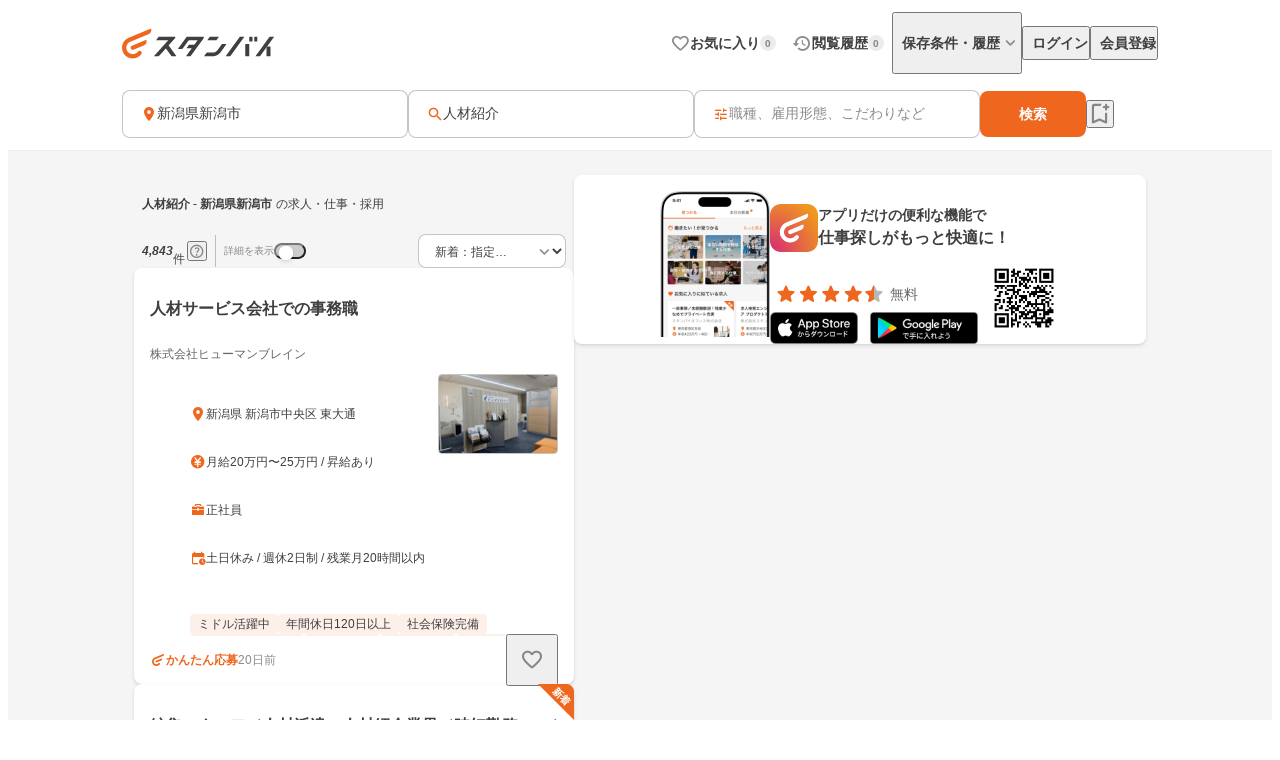

--- FILE ---
content_type: text/html;charset=utf-8
request_url: https://jp.stanby.com/r_8325230edc78918ccc8e8b8438e10018
body_size: 133853
content:
<!DOCTYPE html><html  itemscope itemtype="http://schema.org/WebPage" lang="ja" data-capo=""><head><meta charset="utf-8">
<meta name="viewport" content="width=device-width, initial-scale=1.0, minimum-scale=1.0">
<title>【1月版】人材紹介の求人・仕事・採用-新潟県新潟市｜スタンバイでお仕事探し</title>
<style>@keyframes favoriteIconAnimation{0%{transform:scale(.3)}80%{transform:scale(1.2)}to{transform:scale(1)}}@keyframes spinAnimation{0%{transform:rotate(0deg)}to{transform:rotate(1turn)}}</style>
<style>:where(:not(html,iframe,canvas,img,svg,video):not(svg *,symbol *)){all:unset;display:revert}*,:after,:before{box-sizing:border-box}a,button{cursor:revert}menu,ol,ul{list-style:none}img{max-width:100%}table{border-collapse:collapse}input,textarea{-webkit-user-select:auto}textarea{white-space:revert}meter{-webkit-appearance:revert;-moz-appearance:revert;appearance:revert}::-moz-placeholder{color:unset}::placeholder{color:unset}:where([hidden]){display:none}:where([contenteditable]:not([contenteditable=false])){-moz-user-modify:read-write;-webkit-user-modify:read-write;-webkit-line-break:after-white-space;overflow-wrap:break-word;-webkit-user-select:auto}:where([draggable=true]){-webkit-user-drag:element}</style>
<style>html{-webkit-text-size-adjust:100%}html.class-for-half-modal{height:calc(var(--window-inner-height) - 1px)}body{bottom:0;left:0;line-height:1;position:absolute;right:0;top:0;-moz-osx-font-smoothing:grayscale;-webkit-font-smoothing:antialiased}body.bodyFixed--isMenuActive{height:100%;overflow-y:hidden;position:fixed}body.bodyFixed--isInputActive .h-bar,body.bodyFixed--isMenuActive .h-bar{box-shadow:none}body.bodyFixed--isInputMenuActive{height:100%;overflow-y:hidden;position:fixed}body.bodyFixed--isInputMenuActive .h-bar{box-shadow:none}body#body-fixed-for-modal{height:100%;overflow:hidden;position:fixed}body#id-body-fixed-for-half-modal{height:calc(var(--window-inner-height) - 1px);position:fixed}::-moz-selection{background:#f29600;color:#fff}::selection{background:#f29600;color:#fff}::-moz-placeholder{color:#b3b3b3}::placeholder{color:#b3b3b3}:-moz-placeholder{color:#b3b3b3}:placeholder-shown{color:#b3b3b3}:focus-visible{outline:2px auto #ef671f;outline-offset:-1px}input:focus-visible,textarea:focus-visible{outline:none}a{color:#338af5}a,a:hover{text-decoration:none}body,html{background:#fff}body,input{color:#2c2a27;font-family:Hiragino Kaku Gothic ProN,Hiragino Sans,Meiryo,sans-serif;font-size:16px;line-height:1.5}body:-webkit-autofill,input:-webkit-autofill{-webkit-box-shadow:inset 0 0 0 1000px #fff}input[type=search]::-webkit-search-cancel-button{-webkit-appearance:none;background-image:url("data:image/svg+xml;charset=utf-8,%3Csvg xmlns='http://www.w3.org/2000/svg' width='24' height='24' fill='none' viewBox='0 0 24 24'%3E%3Cpath fill='%23C4C4C4' fill-rule='evenodd' d='M12 22c5.523 0 10-4.477 10-10S17.523 2 12 2 2 6.477 2 12s4.477 10 10 10M8.212 8.212a.937.937 0 0 1 1.326 0L12 10.674l2.462-2.462a.937.937 0 1 1 1.326 1.326L13.326 12l2.462 2.462a.937.937 0 0 1-1.326 1.326L12 13.326l-2.462 2.462a.938.938 0 0 1-1.326-1.326L10.674 12 8.212 9.538a.937.937 0 0 1 0-1.326' clip-rule='evenodd'/%3E%3C/svg%3E");background-repeat:no-repeat;background-size:cover;color:#c5c5c5;cursor:pointer;height:18px;width:18px}input,textarea{font-size:15px}button{cursor:pointer;text-align:center}button:disabled{cursor:auto}@media screen and (min-width:961px){a:hover,button:not(:disabled):hover{opacity:.8;transition:opacity .2s ease}}.fixed{left:0;position:fixed;top:0;width:100%}.cf:after{clear:both;content:"";display:block}input[type=checkbox],input[type=radio]{display:none}input[type=checkbox]+label,input[type=radio]+label{color:#6d6d6d;font-size:14px}input[type=radio]+label{padding-left:20px;position:relative}input[type=radio]+label:before{border:1px solid #c5c5c5;border-radius:50%;content:"";display:block;height:15px;left:0;position:absolute;top:0;width:15px}input[type=radio]:checked+label:before{border:1px solid #338af5}input[type=radio]:checked+label:after{background:#338af5;border-radius:50%;content:"";display:block;height:9px;left:4px;position:absolute;top:4px;width:9px}input[type=checkbox]+label{padding-left:20px;position:relative}input[type=checkbox]+label:before{border:1px solid #c5c5c5;border-radius:2px;content:"";display:block;height:15px;left:0;position:absolute;top:0;width:15px}input[type=checkbox]:checked+label:before{background:#338af5;border:1px solid #338af5}input[type=checkbox]:checked+label:after{border-bottom:2px solid #fff;border-right:2px solid #fff;content:"";display:block;height:8px;left:5px;position:absolute;top:2px;transform:rotate(40deg);width:5px}.button-list{align-items:center;display:flex;flex-wrap:nowrap;margin-top:25px;width:100%}.button-list>li{flex:auto;flex-grow:0;font-size:16px;margin-left:10px}@media screen and (min-width:961px){.button-list>li{margin-left:0}}.button-list>li:first-child{flex:none;flex-grow:1;margin-left:0}.button-list>li>button{-webkit-appearance:none;-moz-appearance:none;appearance:none;border:1px solid #338af5;cursor:pointer;display:block;line-height:1;padding:15px 5px;text-align:center;width:100%}.button-list>li>button:disabled{background:#c5c5c5;border:1px solid #c5c5c5;color:#fff;cursor:default}.button-list>li>.button-reset{background:#fff;border-radius:4px;color:#338af5;width:6em}@media screen and (min-width:961px){.button-list>li>.button-reset{display:none}}.button-list>li>.button-submit{background:#338af5;border-radius:4px;color:#fff}</style>
<style>@font-face{font-display:block;font-family:iconfont;font-style:normal;font-weight:400;src:url(/_nuxt/iconfont.-3xMTrHI.eot);src:url(/_nuxt/iconfont.-3xMTrHI.eot#iefix) format("embedded-opentype"),url(/_nuxt/iconfont.C4NBt6Zz.ttf) format("truetype"),url(/_nuxt/iconfont.vtUMWa5s.woff) format("woff"),url(/_nuxt/iconfont.CHFXg_G0.svg#iconfont) format("svg")}</style>
<style>[class*=" icn-"],[class^=icn-]{font-family:iconfont!important;speak:never;font-style:normal;font-variant:normal;font-weight:400;line-height:1;text-transform:none;-webkit-font-smoothing:antialiased;-moz-osx-font-smoothing:grayscale}.icn-search:before{content:"\e901"}.icn-keep:before{content:"\e90b"}.icn-keep-done{color:#ffad08}.icn-keep-done:before{content:"\e90a"}.icn-check-line:before{content:"\e954"}.icn-check:before{content:"\e903"}.icn-check-done-line:before{content:"\e907"}.icn-violation:before{content:"\e919"}.icn-radio-button-unchecked:before{content:"\e92b"}.icn-radio-button-checked:before{content:"\e92a"}.icn-success-check:before{content:"\e93d"}.icn-success-check-fill:before{content:"\e946"}.icn-warning:before{content:"\e945"}.icn-question:before{content:"\e95b"}.icn-information:before{content:"\e915"}.icn-release-alert-fill:before{content:"\e96c"}.icn-warning-fill:before{content:"\e96d"}.icn-close:before{content:"\e90f"}.icn-arrow-up:before{content:"\e93c"}.icn-arrow-bottom:before{content:"\e902"}.icn-arrow-left:before{content:"\e905"}.icn-arrow-right:before{content:"\e908"}.icn-menu:before{content:"\e900"}.icn-clear:before{content:"\e925"}.icn-keyword-in-left:before{content:"\e924"}.icn-close-medium:before{content:"\e926"}.icn-expand-up:before{content:"\e929"}.icn-expand-down:before{content:"\e92c"}.icn-navigate-before:before{content:"\e960"}.icn-navigate-next:before{content:"\e927"}.icn-add-circle:before{content:"\e937"}.icn-arrow-back:before{content:"\e92d"}.icn-arrow-forward:before{content:"\e930"}.icn-double-arrow-left:before{content:"\e933"}.icn-double-arrow-right:before{content:"\e932"}.icn-check-box:before{content:"\e92f"}.icn-check-box-outline-blank:before{content:"\e931"}.icn-indeterminate-check-box:before{content:"\e92e"}.icn-middle-dot:before{content:"\e94f"}.icn-filter:before{content:"\e934"}.icn-distance:before{content:"\e904"}.icn-japan:before{content:"\e94d"}.icn-map:before{content:"\e944"}.icn-location-search:before{content:"\e93a"}.icn-station:before{content:"\e906"}.icn-mail:before{content:"\e943"}.icn-telephone:before{content:"\e942"}.icn-clock:before{content:"\e93e"}.icn-money:before{content:"\e90d"}.icn-calendar:before{content:"\e939"}.icn-bag:before{content:"\e949"}.icn-building:before{content:"\e948"}.icn-document:before{content:"\e953"}.icn-shield:before{content:"\e947"}.icn-no-smoke:before{content:"\e94b"}.icn-fire:before{content:"\e950"}.icn-heart-present:before{content:"\e94e"}.icn-occupation:before{content:"\e914"}.icn-support-agent:before{content:"\e920"}.icn-article:before{content:"\e95c"}.icn-account_box:before{content:"\e958"}.icn-event:before{content:"\e957"}.icn-hellowork-application:before{content:"\e966"}.icn-bell:before{content:"\e95d"}.icn-cross-search:before{content:"\e95f"}.icn-iine:before{content:"\e95e"}.icn-daily-update:before{content:"\e921"}.icn-end-of-publication:before{content:"\e922"}.icn-send:before{content:"\e923"}.icn-mypage:before{content:"\e938"}.icn-star-rounded:before{content:"\e964"}.icn-star-half-rounded:before{content:"\e963"}.icn-watched:before{content:"\e90e"}.icn-job-watched:before{content:"\e90c"}.icn-ichioshi:before{content:"\e959"}.icn-professional:before{content:"\e917"}.icn-new-window:before{content:"\e941"}.icn-crown:before{content:"\e951"}.icn-medal:before{content:"\e956"}.icn-tag:before{content:"\e912"}.icn-featured-word:before{content:"\e955"}.icn-memo-search:before{content:"\e940"}.icn-graph:before{content:"\e952"}.icn-blog-site:before{content:"\e95a"}.icn-plus:before{content:"\e94a"}.icn-minus:before{content:"\e94c"}.icn-faq:before{content:"\e910"}.icn-faq-question:before{content:"\e911"}.icn-star:before{content:"\e918"}.icn-star-half:before{content:"\e916"}.icn-stanby-logo:before{content:"\e928"}.icn-search-history:before{content:"\e935"}.icn-forum:before{content:"\e962"}.icn-content-copy-line:before{content:"\e967"}.icn-content-copied:before{content:"\e965"}.icn-logout:before{content:"\e96e"}.icn-manage-accounts:before{content:"\e96d"}.icn-service:before{content:"\e913"}.icn-office:before{content:"\e91c"}.icn-delete:before{content:"\e93b"}.icn-global:before{content:"\e93f"}.icn-avatar:before{content:"\e909"}.icn-emotion-1:before{content:"\e91a"}.icn-emotion-2:before{content:"\e91b"}.icn-emotion-3:before{content:"\e91d"}.icn-emotion-4:before{content:"\e91e"}.icn-emotion-5:before{content:"\e91f"}.icn-groups:before{content:"\e961"}.icn-comment-left:before{content:"\e968"}.icn-edit:before{content:"\e969"}.icn-visibility-fill:before{content:"\e972"}.icn-visibility-off-fill:before{content:"\e96a"}.icn-line-square-default{background:url("[data-uri]") 50%/cover no-repeat;height:24px;width:24px}.icn-yahoo-japan-icon-256:before{color:#f03;content:"\e96b"}.icn-release-alert-two-tone .path1:before{color:#fcf2f2;content:"\e971"}.icn-release-alert-two-tone .path2:before{color:#c00;content:"\e973";margin-left:-1em}.icn-success-check-two-tone .path1:before{color:#f5f9f4;content:"\e96f"}.icn-success-check-two-tone .path2:before{color:#3a801a;content:"\e970";margin-left:-1em}.icn-calendar-clock:before{content:"\e974"}</style>
<style>.badge[data-v-d1444d77]{align-items:center;background-color:var(--ec883c3c);border-radius:10000px;color:var(--4e1616b0);display:inline-flex;font-size:10px;font-weight:700;height:16px;justify-content:center;line-height:1.5;min-width:16px;padding:2px 4px}</style>
<style>.base-icon[data-v-91da5f80]{color:var(--b24d0562);display:inline-flex;padding:var(--24728206)}@media screen and (max-width:960px){.base-icon[data-v-91da5f80]{font-size:var(--4fa65b92)}}@media screen and (min-width:961px){.base-icon[data-v-91da5f80]{font-size:var(--49d0a028)}}</style>
<style>.list-item[data-v-cc39a113]{align-items:center;background-color:#fff;display:inline-flex;padding-left:12px;text-align:left;width:100%}@media screen and (min-width:961px){.list-item.pre-select[data-v-cc39a113],.list-item[data-v-cc39a113]:hover{opacity:.5}}.list-item.child-item[data-v-cc39a113]{padding-left:24px}.list-item .left-icon-wrap[data-v-cc39a113]{display:flex;padding-right:8px}.list-item .right-contents[data-v-cc39a113]{flex-grow:1;justify-content:space-between}.list-item .right-contents[data-v-cc39a113],.list-item .right-contents .text-badge-content[data-v-cc39a113]{align-items:center;display:flex}.list-item .right-contents .text-badge-content .text-wrap[data-v-cc39a113]{display:flex;padding:12px 0}.list-item .right-contents .text-badge-content .text-wrap .sub-text[data-v-cc39a113],.list-item .right-contents .text-badge-content .text-wrap .text[data-v-cc39a113]{color:#3f3f3f;font-weight:var(--443f6416);line-height:1.25}.list-item .right-contents .text-badge-content .text-wrap.vertical[data-v-cc39a113]{flex-direction:column;font-size:var(--4f9ba6be);gap:4px}.list-item .right-contents .text-badge-content .text-wrap.vertical .text[data-v-cc39a113]{display:-webkit-box;overflow:hidden;-webkit-box-orient:vertical;-webkit-line-clamp:1}.list-item .right-contents .text-badge-content .text-wrap.vertical .sub-text[data-v-cc39a113]{display:-webkit-box;overflow:hidden;-webkit-box-orient:vertical;-webkit-line-clamp:2}.list-item .right-contents .text-badge-content .text-wrap.horizontal[data-v-cc39a113]{align-items:center;gap:4px}.list-item .right-contents .text-badge-content .text-wrap.horizontal .text[data-v-cc39a113]{display:-webkit-box;font-size:var(--4f9ba6be);overflow:hidden;-webkit-box-orient:vertical;-webkit-line-clamp:1}.list-item .right-contents .text-badge-content .text-wrap.horizontal .sub-text[data-v-cc39a113]{display:-webkit-box;font-size:12px;overflow:hidden;-webkit-box-orient:vertical;-webkit-line-clamp:1}.list-item .right-contents .text-badge-content .badge-wrap[data-v-cc39a113]{display:flex;padding-left:12px}@media screen and (min-width:961px){.list-item .right-contents .right-icon-wrap[data-v-cc39a113]:hover{opacity:.5}}@media screen and (min-width:961px){.list-item[data-v-cc39a113]:has(.right-icon-wrap:hover){opacity:100%}}.border-top[data-v-cc39a113]{border-top:.5px solid #ececec}.border-bottom[data-v-cc39a113]{border-bottom:.5px solid #ececec}</style>
<style>.menu[data-v-3a9a946d]{flex-direction:column;max-width:280px;min-width:112px;padding:var(--aab62c48)}.menu[data-v-3a9a946d],.menu .link[data-v-3a9a946d]{display:flex}</style>
<style>.error-text[data-v-2f8032b5]{color:#c00;font-size:12px;font-weight:400;line-height:20px}</style>
<style>.page-header-for-pc.border[data-v-992ba361]{border-bottom:1px solid #ececec}.page-header-for-pc[data-v-992ba361]{background-color:#fff;width:100%}.page-header-for-pc .header-content[data-v-992ba361]{align-items:center;display:flex;height:70px;justify-content:space-between;margin:0 auto;max-width:1060px;padding:12px}.page-header-for-pc .header-content .link-wrap[data-v-992ba361]{display:flex}.page-header-for-pc .header-content .link-wrap .link[data-v-992ba361]{display:inline-flex}.page-header-for-pc .header-content .tabs[data-v-992ba361]{align-items:center;display:flex;gap:8px}.page-header-for-pc .header-content .tabs .item .tab-button[data-v-992ba361],.page-header-for-pc .header-content .tabs .item .tab-link[data-v-992ba361]{align-items:center;display:flex;gap:4px;padding:8px 0 8px 8px}.page-header-for-pc .header-content .tabs .item .tab-button .text[data-v-992ba361],.page-header-for-pc .header-content .tabs .item .tab-link .text[data-v-992ba361]{color:#3f3f3f;font-size:14px;font-weight:700;line-height:1}.page-header-for-pc .header-content .tabs .item .tab-button .badge-wrap[data-v-992ba361],.page-header-for-pc .header-content .tabs .item .tab-link .badge-wrap[data-v-992ba361]{display:inline-flex;width:24px}.page-header-for-pc .header-content .tabs .item.with-history-menu[data-v-992ba361],.page-header-for-pc .header-content .tabs .item.with-mypage-menu[data-v-992ba361]{position:relative}.page-header-for-pc .header-content .tabs .item.with-history-menu .menu-content[data-v-992ba361],.page-header-for-pc .header-content .tabs .item.with-mypage-menu .menu-content[data-v-992ba361]{background-color:#fff;border-radius:4px;box-shadow:0 8px 24px 0 rgba(0,0,0,.1),0 4px 8px 0 rgba(0,0,0,.05);position:absolute;right:-12px;top:32px;width:208px;z-index:10000}.page-header-for-pc .header-content .tabs .item.with-history-menu .menu-content .member-info[data-v-992ba361],.page-header-for-pc .header-content .tabs .item.with-mypage-menu .menu-content .member-info[data-v-992ba361]{background-color:#fff;border-bottom:.5px solid #ececec;border-radius:4px 4px 0 0;display:flex;flex-direction:column;gap:4px;padding:12px}.page-header-for-pc .header-content .tabs .item.with-history-menu .menu-content .member-info .name[data-v-992ba361],.page-header-for-pc .header-content .tabs .item.with-mypage-menu .menu-content .member-info .name[data-v-992ba361]{display:-webkit-box;font-size:16px;font-weight:700;line-height:24px;overflow:hidden;-webkit-box-orient:vertical;-webkit-line-clamp:1;color:#3f3f3f}.page-header-for-pc .header-content .tabs .item.with-history-menu .menu-content .member-info .mail-address[data-v-992ba361],.page-header-for-pc .header-content .tabs .item.with-mypage-menu .menu-content .member-info .mail-address[data-v-992ba361]{display:-webkit-box;font-size:12px;font-weight:400;line-height:20px;overflow:hidden;-webkit-box-orient:vertical;-webkit-line-clamp:1;color:rgba(63,63,63,.6);word-break:break-all}.page-header-for-pc .header-content .tabs .item.with-history-menu .menu-content .logout-error-message[data-v-992ba361],.page-header-for-pc .header-content .tabs .item.with-mypage-menu .menu-content .logout-error-message[data-v-992ba361]{background-color:#fff;box-shadow:0 8px 24px 0 rgba(0,0,0,.1),0 4px 8px 0 rgba(0,0,0,.05);padding:0 0 12px 12px}</style>
<style>.base-button[data-v-55857742]{background-color:var(--bf7e6778);border:var(--14a81446);border-radius:var(--5c54b4cf);box-shadow:var(--36bf737a);display:inline-flex;gap:var(--e0f85a76);justify-content:center;max-width:100%;padding:var(--e87e1f00);position:relative;text-decoration:none;width:var(--82819c16)}@media screen and (min-width:961px){.base-button[data-v-55857742]:not(.disabled):hover{opacity:.5}}.base-button[data-v-55857742]:not(.disabled):focus-visible{outline:initial}.base-button[data-v-55857742]:not(.disabled):focus-visible:before{border:2px solid #ef671f;border-radius:12px;bottom:-5px;content:"";left:-5px;position:absolute;right:-5px;top:-5px}.base-button.disabled[data-v-55857742]{pointer-events:none}.base-button.multiple-text[data-v-55857742]{padding:8px 16px}.base-button .button-text-wrapper[data-v-55857742]{align-items:center;color:var(--84af98dc);display:inline-flex;flex-direction:column;gap:4px;justify-content:center}.base-button .button-text-wrapper .text[data-v-55857742]{font-size:var(--57df0b3e);font-weight:var(--186ec4d8);line-height:1;overflow:hidden;text-overflow:ellipsis;white-space:nowrap}.base-button .button-text-wrapper .description[data-v-55857742]{font-size:12px;font-weight:400;line-height:12px;overflow:hidden;text-align:center;text-overflow:ellipsis}.base-button .icon[data-v-55857742]{align-items:center;color:var(--93ef89ce);display:inline-flex;font-size:var(--db6cf4ea)}</style>
<style>.app-download-navigation-drawer-banner[data-v-9658aa7d]{display:flex;flex-direction:column;padding:24px 12px 12px;width:280px}.app-download-navigation-drawer-banner .card-content[data-v-9658aa7d]{background-color:#fff;border-radius:8px;box-shadow:0 2px 4px 0 rgba(0,0,0,.1),0 1px 2px 0 rgba(0,0,0,.05);display:flex;flex-direction:column;gap:12px;padding:12px}.app-download-navigation-drawer-banner .card-content .logo-text-content[data-v-9658aa7d]{align-items:center;display:flex;gap:8px}.app-download-navigation-drawer-banner .card-content .logo-text-content .app-logo-wrap[data-v-9658aa7d]{display:flex}.app-download-navigation-drawer-banner .card-content .logo-text-content .text-content[data-v-9658aa7d]{display:flex;flex-direction:column;gap:4px}.app-download-navigation-drawer-banner .card-content .logo-text-content .text-content .free[data-v-9658aa7d],.app-download-navigation-drawer-banner .card-content .logo-text-content .text-content .text[data-v-9658aa7d]{line-height:1}.app-download-navigation-drawer-banner .card-content .logo-text-content .text-content .text[data-v-9658aa7d]{color:#3f3f3f;font-size:14px;font-weight:700}.app-download-navigation-drawer-banner .card-content .logo-text-content .text-content .free[data-v-9658aa7d]{color:rgba(63,63,63,.8);font-size:12px}.app-download-navigation-drawer-banner .card-content .logo-text-content .text-content .bottom-content[data-v-9658aa7d]{align-items:center;display:flex;gap:4px}.app-download-navigation-drawer-banner .card-content .install-button[data-v-9658aa7d]{align-items:center;background:linear-gradient(90deg,#d72777,#ef671f 50%,#ef971f);border-radius:10000px;color:#fff;display:flex;font-size:16px;font-weight:700;height:48px;justify-content:center;line-height:1;padding:12px 16px;text-align:center}</style>
<style>.overlay[data-v-1c278334]{background:rgba(0,0,0,.5);inset:0;position:fixed;z-index:1000}.layout-header-navigation-drawer[data-v-1c278334]{background:#f5f5f5;bottom:0;overflow-y:scroll;position:fixed;right:0;top:0;width:280px;z-index:10000}.layout-header-navigation-drawer .icon-wrap[data-v-1c278334]{position:absolute;right:280px}.layout-header-navigation-drawer .no-login-contents[data-v-1c278334]{align-items:center;align-self:stretch;display:flex;gap:12px;justify-items:legacy;margin:12px 0;padding:12px}.layout-header-navigation-drawer .login-contents[data-v-1c278334]{margin:12px 0}.layout-header-navigation-drawer .login-contents .member-info[data-v-1c278334]{background:#f5f5f5;display:flex;flex-direction:column;gap:4px;padding:0 12px 12px}.layout-header-navigation-drawer .login-contents .member-info .name[data-v-1c278334]{display:-webkit-box;font-size:16px;font-weight:700;line-height:24px;overflow:hidden;-webkit-box-orient:vertical;-webkit-line-clamp:1;color:#3f3f3f}.layout-header-navigation-drawer .login-contents .member-info .mail-address[data-v-1c278334]{display:-webkit-box;font-size:12px;font-weight:400;line-height:20px;overflow:hidden;-webkit-box-orient:vertical;-webkit-line-clamp:1;color:rgba(63,63,63,.6);word-break:break-all}.layout-header-navigation-drawer .logout[data-v-1c278334]{margin-top:24px}.layout-header-navigation-drawer .logout .logout-error-message[data-v-1c278334]{background:#fff;padding:0 0 12px 12px}.overlay-enter-active[data-v-1c278334],.overlay-leave-active[data-v-1c278334]{transition:opacity .3s linear}.overlay-enter-from[data-v-1c278334],.overlay-leave-to[data-v-1c278334]{opacity:0}.nav-enter-active[data-v-1c278334],.nav-leave-active[data-v-1c278334]{transition:transform .3s ease-in-out}.nav-enter-from[data-v-1c278334],.nav-leave-to[data-v-1c278334]{transform:translateX(280px)}</style>
<style>.page-header[data-v-22d85b94]{align-items:center;border-bottom:1px solid #ececec;display:flex;padding:12px}.page-header .logo-link-wrap[data-v-22d85b94]{display:flex;flex:1;justify-content:center}.page-header .logo-link-wrap .link[data-v-22d85b94]{display:inline-flex}.page-header .left-icon-wrap[data-v-22d85b94],.page-header .right-icon-wrap[data-v-22d85b94]{display:flex;height:24px;width:24px}</style>
<style>@media screen and (min-width:961px){.header-for-sp[data-v-e765501b]{display:none}}.header-for-pc[data-v-e765501b]{width:100%}@media screen and (max-width:960px){.header-for-pc[data-v-e765501b]{display:none}}</style>
<style>main[data-v-9302d159]{background-color:#fff;min-height:100%;padding-top:0}@media screen and (min-width:961px){main[data-v-9302d159]{padding-top:90px}}main>h1[data-v-9302d159]{font-size:18px;font-weight:700;margin-bottom:40px;padding-top:40px;text-align:center}@media screen and (min-width:961px){main>h1[data-v-9302d159]{font-size:24px}}main>div[data-v-9302d159]{font-size:13px;margin-top:10px;padding-left:20px;padding-right:20px}@media screen and (min-width:961px){main>div[data-v-9302d159]{margin:10px auto 0;text-align:center;width:410px}}main>a[data-v-9302d159]{-webkit-appearance:none;-moz-appearance:none;appearance:none;background-color:#fff;border:1px solid #338af5;border-radius:3px;color:#338af5;display:block;font-size:16px;height:44px;line-height:44px;margin-left:auto;margin-right:auto;margin-top:20px;padding:0;text-align:center;text-decoration:none;width:86.25%}@media screen and (min-width:961px){main>a[data-v-9302d159]{margin:20px auto 0;width:340px}}</style>
<style>.fixed-app-download-banner-control[data-v-d21a0c47]{left:0;position:fixed;right:0;top:0;z-index:100}.space-content[data-v-d21a0c47]{height:48px}.v-enter-active[data-v-d21a0c47],.v-leave-active[data-v-d21a0c47]{transition:transform .3s ease-in-out}.v-enter-from[data-v-d21a0c47],.v-leave-to[data-v-d21a0c47]{transform:translateY(-48px)}.space-enter-active[data-v-d21a0c47],.space-leave-active[data-v-d21a0c47]{transition:.3s ease-in-out}.space-enter-from[data-v-d21a0c47],.space-leave-to[data-v-d21a0c47]{height:0}</style>
<style>.main[data-v-a6e5d37f]{background-color:#f5f5f5}.fixed-search-bar-for-pc-control-wrap[data-v-a6e5d37f]{background-color:#fff;border-bottom:1px solid #ececec;display:flex;justify-content:center;position:sticky;top:0;z-index:100}@media screen and (max-width:960px){.fixed-search-bar-for-pc-control-wrap[data-v-a6e5d37f]{display:none}}@media screen and (min-width:961px){.search-block-control-wrap.for-sp[data-v-a6e5d37f]{display:none}}@media screen and (max-width:960px){.search-result-heading-wrap[data-v-a6e5d37f]{padding:8px 8px 0}.search-result-heading-wrap .no-hit-message-wrap[data-v-a6e5d37f]{padding-top:12px}}@media screen and (min-width:961px){.search-result-heading-wrap[data-v-a6e5d37f]{display:flex;flex-direction:column;gap:12px}}.navigation[data-v-a6e5d37f]{color:rgba(63,63,63,.6);font-size:12px;font-weight:400;line-height:16px;max-width:100%;overflow:hidden;padding:0 8px;text-overflow:ellipsis;white-space:nowrap}@media screen and (max-width:960px){.navigation[data-v-a6e5d37f]{margin-bottom:12px}}@media screen and (min-width:961px){.main-content[data-v-a6e5d37f]{align-items:flex-start;display:flex;flex-wrap:wrap;gap:24px;justify-content:center;margin:0 auto;max-width:1060px;padding:24px 12px 48px}.main-content .left-side[data-v-a6e5d37f]{display:flex;flex-direction:column;gap:12px;width:440px}}.main-content .right-side[data-v-a6e5d37f]{flex:1;max-width:calc(100% - 464px);position:sticky;top:96px}@media screen and (max-width:960px){.main-content .right-side[data-v-a6e5d37f]{display:none}.job-wrap[data-v-a6e5d37f]{padding:12px 8px 24px}}.job-list[data-v-a6e5d37f]{display:flex;flex-direction:column;gap:12px}@media screen and (min-width:961px){.expand-area-wrap[data-v-a6e5d37f]{padding:24px 0}}@media screen and (max-width:960px){.expand-area-wrap[data-v-a6e5d37f]{padding:24px 8px}}.favorite-button-content[data-v-a6e5d37f]{bottom:42px;position:sticky}@media screen and (min-width:961px){.favorite-button-content[data-v-a6e5d37f]{align-self:flex-end;margin-right:8px}}@media screen and (max-width:960px){.favorite-button-content[data-v-a6e5d37f]{display:flex;justify-content:flex-end;margin:0 16px 16px}}.footer-content[data-v-a6e5d37f]{border-bottom:1px solid transparent;border-top:1px solid transparent}.statistics-content[data-v-a6e5d37f]:not(:empty){margin-bottom:32px}@media screen and (min-width:961px){.statistics-content[data-v-a6e5d37f]:not(:empty){margin:0 auto 64px;max-width:1060px}}.app-download-banner-content[data-v-a6e5d37f]{margin:8px}.statistics-link-button-content[data-v-a6e5d37f]{display:flex;justify-content:center;width:100%}@media screen and (min-width:961px){.statistics-link-button-content[data-v-a6e5d37f]{margin-bottom:64px}}@media screen and (max-width:960px){.statistics-link-button-content[data-v-a6e5d37f]{margin-bottom:48px}}</style>
<style>.snackbar[data-v-da2ddb0f]{align-items:center;border-radius:8px;bottom:var(--e937e678);display:flex;left:var(--0206e4e0);margin:var(--c53a0f72);position:var(--22d26cfc);right:var(--3f2c1863);top:var(--1094fd5c);width:320px;z-index:var(--9b8431de)}.snackbar.info[data-v-da2ddb0f]{background-color:#333}.snackbar.success[data-v-da2ddb0f]{background-color:#f5f9f4}.snackbar .left-icon[data-v-da2ddb0f]{font-size:20px;padding:8px 0 8px 8px}.snackbar .text-wrap[data-v-da2ddb0f]{flex-grow:1;padding:12px;text-align:center}.snackbar .text-wrap.has-left-icon[data-v-da2ddb0f]{text-align:left}.snackbar .text-wrap .text[data-v-da2ddb0f]{display:-webkit-box;font-size:14px;line-height:1.25;overflow:hidden;-webkit-box-orient:vertical;-webkit-line-clamp:2}.snackbar .text-wrap .text.info[data-v-da2ddb0f]{color:#fff}.snackbar .text-wrap .text.success[data-v-da2ddb0f]{color:#3a801a}.snackbar .right-content[data-v-da2ddb0f]{color:#fff;display:inline-flex;padding:8px 8px 8px 0}.snackbar .right-content.success[data-v-da2ddb0f]{color:#3a801a}.snackbar .right-content[data-v-da2ddb0f]:hover{opacity:.5}.snackbar .close-button[data-v-da2ddb0f]{font-size:20px}.snackbar .text-button[data-v-da2ddb0f]{font-size:14px;font-weight:700;line-height:1.25}.v-enter-active[data-v-da2ddb0f],.v-leave-active[data-v-da2ddb0f]{transition:opacity .4s}.v-enter-from[data-v-da2ddb0f],.v-leave-to[data-v-da2ddb0f]{opacity:0}</style>
<style>.page-footer[data-v-2f554798]{background:#f5f5f5;display:flex;flex-direction:column}.page-footer .footer-main[data-v-2f554798]{display:flex;flex-direction:column;gap:24px;padding:24px}@media screen and (min-width:961px){.page-footer .footer-main[data-v-2f554798]{gap:32px;padding:32px 24px}}.page-footer .footer-main .logo-link[data-v-2f554798]{height:36px;width:180px}.page-footer .footer-main .link-contents[data-v-2f554798]{display:flex;flex-wrap:wrap;gap:24px}@media screen and (min-width:961px){.page-footer .footer-main .link-contents[data-v-2f554798]{margin-left:auto;width:calc(100% - 180px)}}.page-footer .footer-main .link-contents .contents[data-v-2f554798],.page-footer .footer-main .link-contents .help-page[data-v-2f554798],.page-footer .footer-main .link-contents .service-company-info[data-v-2f554798]{display:flex;flex-direction:column;gap:16px;width:calc(33.33333% - 16px)}.page-footer .footer-main .link-contents .contents .title[data-v-2f554798],.page-footer .footer-main .link-contents .help-page .title[data-v-2f554798],.page-footer .footer-main .link-contents .service-company-info .title[data-v-2f554798]{color:#3f3f3f;font-size:14px;font-weight:700;line-height:16px}.page-footer .footer-main .link-contents .contents .links[data-v-2f554798],.page-footer .footer-main .link-contents .help-page .links[data-v-2f554798],.page-footer .footer-main .link-contents .service-company-info .links[data-v-2f554798]{display:flex;flex-direction:column;gap:16px}@media screen and (max-width:960px){.page-footer .footer-main .link-contents .contents .links[data-v-2f554798],.page-footer .footer-main .link-contents .help-page .links[data-v-2f554798],.page-footer .footer-main .link-contents .service-company-info .links[data-v-2f554798]{gap:12px}}.page-footer .footer-main .link-contents .contents .links .item[data-v-2f554798],.page-footer .footer-main .link-contents .help-page .links .item[data-v-2f554798],.page-footer .footer-main .link-contents .service-company-info .links .item[data-v-2f554798]{display:inline-flex}.page-footer .footer-main .link-contents .contents .links .item .item-link[data-v-2f554798],.page-footer .footer-main .link-contents .help-page .links .item .item-link[data-v-2f554798],.page-footer .footer-main .link-contents .service-company-info .links .item .item-link[data-v-2f554798]{color:#3f3f3f;font-size:12px;font-weight:400;line-height:16px}@media screen and (max-width:960px){.page-footer .footer-main .link-contents .contents .item[data-v-2f554798],.page-footer .footer-main .link-contents .help-page[data-v-2f554798],.page-footer .footer-main .link-contents .service-company-info[data-v-2f554798]{width:calc(50% - 12px)}.page-footer .footer-main .link-contents .contents[data-v-2f554798]{width:100%}.page-footer .footer-main .link-contents .contents .links[data-v-2f554798]{gap:24px}.page-footer .footer-main .link-contents .contents .links.direction-row[data-v-2f554798]{flex-direction:row}}@media screen and (max-width:369px){.page-footer .footer-main .link-contents[data-v-2f554798]{gap:8px}.page-footer .footer-main .link-contents .contents .item[data-v-2f554798],.page-footer .footer-main .link-contents .help-page[data-v-2f554798],.page-footer .footer-main .link-contents .service-company-info[data-v-2f554798]{width:calc(50% - 4px)}}.page-footer .yahoo-link-contents[data-v-2f554798]{display:flex;padding:16px 24px}@media screen and (max-width:960px){.page-footer .yahoo-link-contents[data-v-2f554798]{padding:12px 24px}}.page-footer .yahoo-link-contents .link[data-v-2f554798]{color:rgba(63,63,63,.6);font-size:12px;font-weight:400;line-height:12px}.page-footer .copy-right-contents[data-v-2f554798]{padding:16px 24px 32px;text-align:center}@media screen and (max-width:960px){.page-footer .copy-right-contents[data-v-2f554798]{padding:12px 24px 24px}}.page-footer .copy-right-contents .text[data-v-2f554798]{color:#3f3f3f;font-size:10px;font-weight:400;line-height:12px}@media screen and (min-width:961px){.page-footer .copy-right-contents[data-v-2f554798],.page-footer .footer-main[data-v-2f554798],.page-footer .yahoo-link-contents[data-v-2f554798]{margin:0 auto;max-width:1060px;width:100%}}</style>
<style>.fixed-search-bar-for-pc[data-v-392230f8]{align-items:center;display:flex;gap:12px;padding:12px;width:1060px}</style>
<style>.search-field-button[data-v-0a761b03]{align-items:center;background-color:#fff;border:1px solid rgba(63,63,63,.302);border-radius:8px;cursor:var(--457f52a0);display:inline-flex;max-width:var(--f7f7a8c8);opacity:1!important;position:relative;width:var(--211dd1a8)}.search-field-button[data-v-0a761b03]:not(.no-hover):hover{opacity:.5}.search-field-button .main-contents[data-v-0a761b03]{align-items:center;display:flex;flex:1;gap:4px;height:44px;min-width:0;overflow:hidden;padding:0 var(--578e63f7)}.search-field-button .main-contents .placeholder[data-v-0a761b03],.search-field-button .main-contents .text[data-v-0a761b03]{font-size:14px;overflow:hidden;text-overflow:ellipsis;white-space:nowrap}.search-field-button .main-contents .text[data-v-0a761b03]{color:#3f3f3f}.search-field-button .main-contents .placeholder[data-v-0a761b03]{color:rgba(63,63,63,.6)}.search-field-button[data-v-0a761b03]:focus-visible{outline:initial}.search-field-button[data-v-0a761b03]:focus-visible:before{border:2px solid #ef671f;border-radius:12px;bottom:-5px;content:"";left:-5px;position:absolute;right:-5px;top:-5px}.disabled[data-v-0a761b03]{background-color:#f5f5f5;cursor:auto}</style>
<style>.parts-search-block[data-v-b01e7b93]{background-color:#fff;border-bottom:1px solid #e2e2e2}.parts-search-block .main-area[data-v-b01e7b93]{padding:8px}.parts-search-block .condition-narrow-down[data-v-b01e7b93],.parts-search-block .middle[data-v-b01e7b93]{display:flex;margin-top:8px}.parts-search-block .keyword-search[data-v-b01e7b93],.parts-search-block .location-select[data-v-b01e7b93]{flex:1;min-width:1px}.parts-search-block .search-button[data-v-b01e7b93]{background-color:#ef671f;border:1px solid #ef671f;border-radius:6px;box-shadow:0 1px 2px rgba(0,0,0,.2);color:#fff;font-size:14px;font-weight:700;line-height:1.25;margin-left:8px;padding:0;width:56px}.parts-search-block .condition-narrow-down[data-v-b01e7b93]{margin-left:-4px;margin-right:-4px}.parts-search-block .condition-narrow-down .condition-narrow-down-item[data-v-b01e7b93]{flex:1;margin:0 4px}@media screen and (max-width:369px){.parts-search-block .condition-narrow-down .condition-narrow-down-item[data-v-b01e7b93]{margin:0 2px}}.parts-search-block .scroll[data-v-b01e7b93]{overflow-x:auto;-webkit-overflow-scrolling:touch}.parts-search-block .scroll[data-v-b01e7b93]::-webkit-scrollbar{display:none}.parts-search-block .show-detail-wrap[data-v-b01e7b93]{align-items:center;display:flex;justify-content:space-between;margin-left:4px;position:relative;white-space:nowrap}.parts-search-block .show-detail-wrap[data-v-b01e7b93]:before{border-left:1px solid #8c8c8c;content:"";height:24px;left:0;position:absolute;top:50%;transform:translateY(-50%);width:0}.parts-search-block .show-detail-wrap .show-detail-text[data-v-b01e7b93]{color:#8c8c8c;font-size:12px;font-weight:600;line-height:1;margin:0 8px}</style>
<style>.parts-location-select-button[data-v-78b52103]{align-items:center;background-color:transparent;border:1px solid #c5c5c5;border-radius:4px;display:flex;justify-content:space-between;width:100%}@media screen and (max-width:960px){.parts-location-select-button.is-show-button-label[data-v-78b52103]{position:relative}}.parts-location-select-button .location-input-button[data-v-78b52103]{align-items:center;display:flex;flex:1;margin:0;overflow:hidden;padding:12px 0 12px 12px;text-align:left;white-space:nowrap}@media screen and (max-width:960px){.parts-location-select-button .location-input-button.is-show-button-label[data-v-78b52103]{padding-bottom:10px;padding-top:12px}}.parts-location-select-button .icon[data-v-78b52103]{font-size:14px;margin-right:4px}@media screen and (min-width:961px){.parts-location-select-button .icon[data-v-78b52103]{font-size:20px}}.parts-location-select-button .text[data-v-78b52103]{color:#8c8c8c;font-size:14px;line-height:1}@media screen and (max-width:369px){.parts-location-select-button .text[data-v-78b52103]{font-size:12px}}.parts-location-select-button .text.has-text[data-v-78b52103]{color:#2c2a27}.parts-location-select-button .location-select-button[data-v-78b52103]{align-items:center;background:#fff;color:#ef671f;cursor:pointer;display:flex;font-size:14px;line-height:1;margin-left:4px;padding-right:12px}.parts-location-select-button .location-select-button .select-text[data-v-78b52103]{border-left:1px solid #c5c5c5;padding-left:8px}.parts-location-select-button .button-label[data-v-78b52103]{background-color:#fff;color:#8c8c8c;display:block;font-size:10px;left:4px;padding:0 4px;position:absolute;top:-6px}</style>
<style>.parts-base-icon[data-v-f435bddf]{display:flex}.parts-base-icon.is-button[data-v-f435bddf]{background-color:transparent;border:0;padding:0}@media screen and (max-width:960px){.parts-base-icon[data-v-f435bddf]{font-size:var(--size-sp)}}@media screen and (min-width:961px){.parts-base-icon[data-v-f435bddf]{font-size:var(--size-pc)}}</style>
<style>.parts-keyword-search-button[data-v-bdbd9db1]{align-items:center;background-color:transparent;border:1px solid #c5c5c5;border-radius:4px;display:flex;height:40px;margin:0;padding:12px 16px 12px 12px;text-align:left;width:100%}@media screen and (min-width:961px){.parts-keyword-search-button[data-v-bdbd9db1]{line-height:1.5;padding:8px}}.parts-keyword-search-button.has-keyword .text[data-v-bdbd9db1]{color:#2c2a27}.parts-keyword-search-button.is-secondary[data-v-bdbd9db1]{border:none;border-radius:0}@media screen and (max-width:960px){.parts-keyword-search-button.is-show-button-label[data-v-bdbd9db1]{padding-bottom:10px;padding-top:12px;position:relative}}.parts-keyword-search-button .icon[data-v-bdbd9db1]{font-size:14px;margin-right:4px}.parts-keyword-search-button .text[data-v-bdbd9db1]{color:#8c8c8c;font-size:14px;overflow:hidden;white-space:nowrap;word-break:break-all}@media screen and (max-width:369px){.parts-keyword-search-button .text[data-v-bdbd9db1]{font-size:12px}}.parts-keyword-search-button .button-label[data-v-bdbd9db1]{background-color:#fff;color:#8c8c8c;display:block;font-size:10px;left:8px;padding:0 4px;position:absolute;top:-6px}</style>
<style>.parts-condition-narrow-down-button[data-v-f9beb34c]{align-items:center;background-color:transparent;border:1px solid #8c8c8c;border-radius:8px;color:#8c8c8c;display:flex;height:32px;justify-content:center;letter-spacing:-.01em;margin:0;padding:4px;width:100%}.parts-condition-narrow-down-button.is-selected[data-v-f9beb34c]{background-color:#fff7e6;border-color:#ef671f;color:#ef671f}.parts-condition-narrow-down-button .text[data-v-f9beb34c]{display:-webkit-box;font-size:12px;font-weight:700;overflow:hidden;-webkit-box-orient:vertical;-webkit-line-clamp:1;line-height:1.25}.parts-condition-narrow-down-button .icon[data-v-f9beb34c]{font-size:14px;margin-left:4px}.parts-condition-narrow-down-button .icon.is-selected[data-v-f9beb34c]{display:none}@media screen and (max-width:369px){.parts-condition-narrow-down-button[data-v-f9beb34c]{font-size:12px;padding:4px 2px}}.button-width[data-v-f9beb34c]{width:100px}</style>
<style>.switch[data-v-19470ecb]{background-color:#ccc;border-radius:10000px;cursor:pointer;height:16px;position:relative;transition:background-color .4s;vertical-align:middle;width:32px}.switch .circle[data-v-19470ecb]{background-color:#fff;border-radius:10000px;box-shadow:0 2px 4px 0 rgba(0,0,0,.1),0 1px 2px 0 rgba(0,0,0,.05);display:inline-block;height:14px;left:3px;position:absolute;top:1px;transition:left .4s;width:14px}.switch.selected[data-v-19470ecb]{background-color:#ef671f}.switch.selected .circle[data-v-19470ecb]{left:14px}</style>
<style>.search-result-header[data-v-06e75864]{display:inline-flex;flex-direction:column;gap:4px;padding:0 8px;width:100%}.search-result-header .title-wrap .bottom-title[data-v-06e75864]{color:rgba(63,63,63,.8);display:-webkit-box;overflow:hidden;-webkit-box-orient:vertical;-webkit-line-clamp:1;font-size:12px;font-weight:400;line-height:16px;margin-top:4px}.search-result-header .contents[data-v-06e75864]{align-items:center;display:flex;justify-content:space-between}.search-result-header .contents.layout[data-v-06e75864]{align-items:flex-end;flex-direction:row;justify-content:space-between}.search-result-header .contents .contents-wrap[data-v-06e75864]{align-items:flex-start;display:block;flex-direction:column}.search-result-header .contents .contents-wrap .bottom-title[data-v-06e75864]{color:rgba(63,63,63,.8);display:-webkit-box;overflow:hidden;-webkit-box-orient:vertical;-webkit-line-clamp:1;font-size:10px;font-weight:400;line-height:16px;margin-bottom:4px}.search-result-header .contents .contents-wrap .count-wrap[data-v-06e75864]{align-items:center;display:flex}.search-result-header .contents .contents-wrap .count-wrap .count-text[data-v-06e75864]{color:#3f3f3f;font-size:12px;font-weight:700;line-height:16px}.search-result-header .contents .contents-wrap .count-wrap .count-suffix-text[data-v-06e75864]{align-self:flex-end;color:#3f3f3f;font-size:12px;font-weight:400;line-height:16px;padding-right:2px}@media screen and (max-width:960px){.search-result-header .contents .contents-wrap .show-detail-wrap[data-v-06e75864]{display:none}}@media screen and (min-width:961px){.search-result-header .contents .contents-wrap .show-detail-wrap[data-v-06e75864]{align-items:center;border-left:1px solid rgba(63,63,63,.302);display:flex;gap:8px;margin-left:8px}.search-result-header .contents .contents-wrap .show-detail-wrap .show-detail-text[data-v-06e75864]{color:rgba(63,63,63,.6);font-size:10px;font-weight:400;line-height:12px;padding-left:8px}}</style>
<style>.title-wrap[data-v-a861dd08]{display:flex}.title-wrap .title[data-v-a861dd08]{color:#3f3f3f;display:-webkit-box;overflow:hidden;white-space:break-spaces;word-break:break-all;-webkit-box-orient:vertical;-webkit-line-clamp:1;font-size:12px;font-weight:700;line-height:16px}.title-wrap .title.keyword[data-v-a861dd08]{flex:0 0 auto;max-width:30%}.title-wrap .title.location[data-v-a861dd08]{flex:0 1 auto;min-width:0}.title-wrap .title.keyword.full[data-v-a861dd08]{flex:0 1 auto;max-width:none}.title-wrap .title.keyword.expand[data-v-a861dd08]{max-width:50%}.title-wrap .title-suffix[data-v-a861dd08]{align-self:flex-end;color:#3f3f3f;flex-shrink:0;font-size:12px;font-weight:400;line-height:16px;padding-left:4px}</style>
<style>.base-select[data-v-6c57e9e7]{display:inline-block;width:var(--548ad00a)}.base-select .base-select-wrap[data-v-6c57e9e7]{position:relative}.base-select .base-select-wrap .left-icon[data-v-6c57e9e7],.base-select .base-select-wrap .right-icon[data-v-6c57e9e7]{display:inline-flex;pointer-events:none;position:absolute;top:var(--63383f11)}.base-select .base-select-wrap .left-icon[data-v-6c57e9e7]{left:12px}.base-select .base-select-wrap .right-icon[data-v-6c57e9e7]{right:12px}.base-select .base-select-wrap .select-box[data-v-6c57e9e7]{background-color:#fff;border:1px solid rgba(63,63,63,.302);border-radius:8px;color:#3f3f3f;cursor:pointer;font-size:var(--45960e9b);line-height:1;padding:var(--f57a04f0) 32px var(--9febe5d0) var(--2318ea34);text-overflow:ellipsis;white-space:nowrap;width:100%}.base-select .base-select-wrap .select-box.disabled[data-v-6c57e9e7]{background-color:#f5f5f5;border:1px solid rgba(63,63,63,.102);color:rgba(63,63,63,.302);cursor:auto}.base-select .base-select-wrap .select-box.placeholder[data-v-6c57e9e7]{color:rgba(63,63,63,.6)}.base-select .base-select-wrap.focusing .select-box[data-v-6c57e9e7]{outline:initial}.base-select .base-select-wrap.focusing[data-v-6c57e9e7]:before{border:2px solid #ef671f;border-radius:12px;bottom:-4px;content:"";left:-4px;pointer-events:none;position:absolute;right:-4px;top:-4px}.base-select .base-select-wrap.error[data-v-6c57e9e7]{border:1px solid #c00;border-radius:8px}.base-select .base-select-wrap.error .select-box[data-v-6c57e9e7]{background-color:#fcf2f2}.base-select .error-message-box[data-v-6c57e9e7]{margin-top:4px}</style>
<style>.job-card[data-v-c5586039]{background-color:#fff;border-radius:8px;box-shadow:0 2px 4px 0 rgba(0,0,0,.1),0 1px 2px 0 rgba(0,0,0,.05);outline:var(--3b615057)}.job-card .main[data-v-c5586039]{cursor:pointer;display:flex;flex-direction:column;gap:8px;padding:16px;position:relative}.job-card .main.show-closed-text[data-v-c5586039]{cursor:auto;opacity:.5}.job-card .main .flag-wrap[data-v-c5586039]{position:absolute;right:0;top:0}.job-card .main[data-v-c5586039]:has(.apply-button-wrap:hover),.job-card .main[data-v-c5586039]:has(.keep-icon-wrap:hover){opacity:1}.job-card .main .appendix-wrap[data-v-c5586039]{align-items:center;display:flex;gap:8px;justify-content:space-between}.job-card .main .appendix-wrap.show-keep-button[data-v-c5586039]{height:16px}</style>
<style>.job-card-title[data-v-679d9a43]{display:flex;flex-direction:column;gap:4px}.job-card-title .title[data-v-679d9a43]{font-size:16px;font-weight:700;line-height:24px;-webkit-line-clamp:2;color:#3f3f3f}.job-card-title .company[data-v-679d9a43],.job-card-title .title[data-v-679d9a43]{display:-webkit-box;overflow:hidden;-webkit-box-orient:vertical}.job-card-title .company[data-v-679d9a43]{font-size:12px;font-weight:400;line-height:16px;-webkit-line-clamp:1;color:rgba(63,63,63,.8)}</style>
<style>.basic-info[data-v-c89affb4]{align-items:center;display:flex;gap:8px;justify-content:space-between}.basic-info .attribution-items[data-v-c89affb4]{display:flex;flex-direction:column;gap:4px}.basic-info .image[data-v-c89affb4]{align-self:flex-start;border-radius:4px;flex-shrink:0;-o-object-fit:cover;object-fit:cover}.basic-info .image.default[data-v-c89affb4]{border:1px solid rgba(63,63,63,.302);height:80px;width:120px}.basic-info .image.compact[data-v-c89affb4]{border:none;height:56px;width:56px}.basic-info .image.toc7649_compact[data-v-c89affb4]{border:1px solid rgba(63,63,63,.302);height:64px;width:96px}</style>
<style>.attribution-item[data-v-40c2a285]{align-items:flex-start;display:flex;gap:4px}.attribution-item .text[data-v-40c2a285]{color:var(--9f767f72);display:-webkit-box;overflow:hidden;-webkit-box-orient:vertical;-webkit-line-clamp:var(--54a559c9)}.attribution-item .text.body-small[data-v-40c2a285]{font-size:14px;font-weight:400;line-height:20px}.attribution-item .text.caption-medium[data-v-40c2a285]{font-size:12px;font-weight:400;line-height:16px}</style>
<style>.feature-label-list[data-v-2f7365c8]{display:flex;flex-wrap:wrap;gap:4px}.feature-label-list.is-job-card[data-v-2f7365c8]{max-height:22px;overflow:hidden}.feature-label-list .list-item[data-v-2f7365c8]{display:inline-flex}</style>
<style>.feature-label[data-v-be2568d0]{background-color:#fdf0e9;border-radius:4px;color:#3f3f3f;font-size:12px;line-height:1;padding:4px 8px}</style>
<style>.snippet[data-v-21a65ebf]{color:rgba(63,63,63,.8);font-size:12px;line-height:1.5}.snippet .snippet-single-line[data-v-21a65ebf]{overflow:hidden;text-overflow:ellipsis;white-space:nowrap;width:100%}.snippet .snippet-multi-line-6[data-v-21a65ebf]{-webkit-line-clamp:6}.snippet .snippet-multi-line-6[data-v-21a65ebf],.snippet .snippet-multi-line-7[data-v-21a65ebf]{display:-webkit-box;overflow:hidden;-webkit-box-orient:vertical}.snippet .snippet-multi-line-7[data-v-21a65ebf]{-webkit-line-clamp:7}.snippet .emphasis[data-v-21a65ebf]{font-weight:700;padding-right:4px}</style>
<style>.appendix[data-v-a9b26dc9]{align-items:center;display:flex;gap:8px}.appendix .easy-apply[data-v-a9b26dc9],.appendix .popular[data-v-a9b26dc9]{align-items:center;display:inline-flex}.appendix .popular .text[data-v-a9b26dc9]{color:#d72777}.appendix .easy-apply .text[data-v-a9b26dc9]{color:#ef671f;font-weight:700}.appendix .publisherAndRegisterEntry[data-v-a9b26dc9]{align-items:center;display:flex}.appendix .publisherAndRegisterEntry[data-v-a9b26dc9],.appendix .register-entry[data-v-a9b26dc9]{display:-webkit-box;overflow:hidden;-webkit-box-orient:vertical;-webkit-line-clamp:1}.appendix .text[data-v-a9b26dc9]{color:rgba(63,63,63,.6);font-size:12px;line-height:1.25}@media screen and (max-width:369px){.appendix .easy-apply[data-v-a9b26dc9],.appendix .popular[data-v-a9b26dc9],.appendix .text[data-v-a9b26dc9]{display:none}}.appendix .date[data-v-a9b26dc9],.appendix .easy-apply[data-v-a9b26dc9],.appendix .popular[data-v-a9b26dc9]{flex-shrink:0}</style>
<style>.selectable-icon-button[data-v-7da8a25e]{color:var(--5a48d114);display:inline-flex;font-size:24px;padding:12px}.selectable-icon-button.is-selectable[data-v-7da8a25e]{color:var(--0c6e23a0)}</style>
<style>.job-type-link-list[data-v-28665bb5]{background-color:#fff;border-radius:4px;box-shadow:0 2px 6px rgba(0,0,0,.1);padding:12px}.job-type-link-list .title[data-v-28665bb5]{color:#3f3f3f;font-size:18px;font-weight:700;padding:12px 8px}.job-type-link-list .list[data-v-28665bb5]{border-top:1px solid #f5f5f5;margin-top:8px}.job-type-link-list .list .item[data-v-28665bb5]{border-bottom:1px solid #f5f5f5}</style>
<style>.parts-job-type-link-item[data-v-63c7ce35]{align-items:center;display:flex;padding:12px 8px;width:100%}.parts-job-type-link-item .link-icon[data-v-63c7ce35]{flex-shrink:0}.parts-job-type-link-item .link-text[data-v-63c7ce35]{color:#3f3f3f;display:-webkit-box;font-size:14px;line-height:1.25;min-width:0;overflow:hidden;padding-left:8px;-webkit-box-orient:vertical;-webkit-line-clamp:2}</style>
<style>.search-pagination[data-v-e3942ed4]{padding:24px 8px}@media screen and (min-width:961px){.search-pagination[data-v-e3942ed4]{padding:12px 8px 24px}}.search-pagination .pagination-guide[data-v-e3942ed4]{color:#8c8c8c;font-size:12px;text-align:center}.search-pagination .pagination-information[data-v-e3942ed4]{margin:0 0 12px}@media screen and (min-width:961px){.search-pagination .pagination-information[data-v-e3942ed4]{margin:0 16px 16px}}.search-pagination .pagination-buttons[data-v-e3942ed4]{display:flex;font-size:14px;margin:0 auto 12px;max-width:375px;width:100%}.search-pagination .first-button-item[data-v-e3942ed4],.search-pagination .next-button-item[data-v-e3942ed4],.search-pagination .prev-button-item[data-v-e3942ed4]{flex:1}.search-pagination .first-button-item.disabled[data-v-e3942ed4],.search-pagination .next-button-item.disabled[data-v-e3942ed4],.search-pagination .prev-button-item.disabled[data-v-e3942ed4]{pointer-events:none}.search-pagination .link-button[data-v-e3942ed4]{align-items:center;background-color:#fff;border-radius:4px;box-shadow:0 2px 4px rgba(0,0,0,.05),0 1px 2px rgba(0,0,0,.1);color:#3f3f3f;display:flex;justify-content:center;padding:16px;text-align:center}.search-pagination .link-button .icon[data-v-e3942ed4]{color:#8c8c8c}.search-pagination .link-button .text[data-v-e3942ed4]{line-height:1}.search-pagination .first-button-item .icon[data-v-e3942ed4],.search-pagination .prev-button-item .icon[data-v-e3942ed4]{margin-right:8px}.search-pagination .next-button-item .icon[data-v-e3942ed4]{margin-left:8px}.search-pagination .prev-button-item+.first-button-item[data-v-e3942ed4],.search-pagination .prev-button-item+.next-button-item[data-v-e3942ed4]{margin-left:24px}</style>
<style>.fixed-favorite-button[data-v-cf4dac26]{align-items:center;background-color:#fff;border:1px solid #ef4421;border-radius:100%;box-shadow:0 2px 4px rgba(0,0,0,.2);cursor:pointer;display:flex;height:48px;justify-content:center;position:relative;width:48px}.fixed-favorite-button .icon-wrapper[data-v-cf4dac26]{bottom:-1px;position:relative}.fixed-favorite-button .fixed-favorite-button-number[data-v-cf4dac26]{background-color:#ef4421;border-radius:10000px;color:#fff;cursor:pointer;font-size:10px;font-weight:700;line-height:1;padding:2px 4px;position:absolute;right:-1px;text-align:center;top:-2px;z-index:10}.fade-enter-active[data-v-cf4dac26],.fade-leave-active[data-v-cf4dac26]{transition:transform .3s linear,opacity .2s}.fade-enter-from[data-v-cf4dac26],.fade-leave-to[data-v-cf4dac26]{opacity:0;transform:translateY(100%)}</style>
<style>.internal-links-container[data-v-3115f111]{display:flex;flex-direction:column;gap:8px;margin:8px}@media screen and (min-width:961px){.internal-links-container[data-v-3115f111]{margin:0}}.internal-links-container .internal-links[data-v-3115f111]{align-items:flex-start;background:#fff;border-radius:8px;box-shadow:0 1px 2px 0 rgba(0,0,0,.05),0 2px 4px 0 rgba(0,0,0,.1);display:flex;flex-direction:column;padding:4px}.internal-links-container .expansion-links[data-v-3115f111]{display:flex;flex-wrap:wrap;gap:8px}.internal-links-container .expansion-children-container[data-v-3115f111]{width:100%}.internal-links-container .expansion-children[data-v-3115f111]{outline:1px solid transparent;position:relative;width:100%}.internal-links-container .expansion-children .keyword-link[data-v-3115f111]{color:#3f3f3f;font-size:16px;font-weight:400;line-height:20px}.internal-links-container .expansion-children .keyword-link-bold[data-v-3115f111]{font-size:16px;font-weight:700;line-height:20px}.internal-links-container .expansion-children[data-v-3115f111]:after{background-color:#c5c5c5;content:"";height:1px;left:12px;position:absolute;right:12px;top:0}</style>
<style>.section-header[data-v-1f86b8bc]{align-items:center;background-color:var(--1a569f75);display:flex;justify-content:space-between;padding:0 var(--2f5bbdce)}.section-header.center[data-v-1f86b8bc]{display:block;text-align:center}.section-header .text[data-v-1f86b8bc]{color:#3f3f3f;display:inline-block;padding:12px 0}.section-header .text.x-small-bold-tight[data-v-1f86b8bc]{font-size:14px;font-weight:700;line-height:20px}.section-header .text.small-bold-tight[data-v-1f86b8bc]{font-size:16px;font-weight:700;line-height:20px}.section-header .text.medium-bold-tight[data-v-1f86b8bc]{font-size:18px;font-weight:700;line-height:24px}.section-header .button-text[data-v-1f86b8bc]{color:#ef671f;cursor:pointer;font-size:14px}</style>
<style>.with-see-more-button[data-v-425a8cb1]{max-height:var(--154c065a);overflow:hidden;position:relative}.with-see-more-button .button-content[data-v-425a8cb1]{background:linear-gradient(180deg,hsla(0,0%,100%,.8),#fff);bottom:0;display:flex;justify-content:flex-end;position:var(--3e527321);right:0;width:100%}.is-button[data-v-425a8cb1]{min-height:40px}</style>
<style>.expansion-panel[data-v-4dbb053e]{background:#fff;cursor:pointer;width:var(--467170ae)}.expansion-panel .expand-header[data-v-4dbb053e]{align-items:center;color:#3f3f3f;display:flex;gap:4px;height:40px;justify-content:space-between;padding:var(--0deb5626) 12px var(--0deb5626) var(--0deb5626)}.expansion-panel .expand-header .right-icon[data-v-4dbb053e]{color:rgba(63,63,63,.6);display:flex}.expansion-panel .expand-body[data-v-4dbb053e]{display:flex;flex-wrap:wrap;gap:8px;padding:var(--5ace7b10)}</style>
<style>.link-button[data-v-f38ac6d7]{background-color:#fff;border:1px solid rgba(63,63,63,.302);border-radius:8px;display:inline-flex;flex-direction:column;max-width:100%;padding:8px;position:relative;text-align:center;width:var(--5aa4d5d4)}.link-button[data-v-f38ac6d7]:not(.disabled):focus-visible{outline:initial}.link-button[data-v-f38ac6d7]:not(.disabled):focus-visible:before{border:2px solid #ef671f;border-radius:12px;bottom:-5px;content:"";left:-5px;position:absolute;right:-5px;top:-5px}.link-button.disabled[data-v-f38ac6d7]{pointer-events:none}.link-button.disabled .sub-text[data-v-f38ac6d7],.link-button.disabled .text[data-v-f38ac6d7]{color:rgba(63,63,63,.302)}.link-button .text[data-v-f38ac6d7]{font-size:14px}.link-button .sub-text[data-v-f38ac6d7],.link-button .text[data-v-f38ac6d7]{color:#3f3f3f;font-weight:400;line-height:16px}.link-button .sub-text[data-v-f38ac6d7]{font-size:10px}.link-button .sub-text[data-v-f38ac6d7],.link-button .text[data-v-f38ac6d7]{overflow:hidden;text-overflow:ellipsis;white-space:nowrap}.link-button[data-v-f38ac6d7]:hover{opacity:.5}</style>
<style>@media screen and (max-width:960px){.navi-user-review-container[data-v-b244e6c8]{margin:0 auto 32px;padding:0 8px}}.navi-user-review-container .nav-user-review[data-v-b244e6c8]{background-color:#fff;border-radius:8px;box-shadow:0 1px 2px rgba(0,0,0,.2);padding:16px;position:relative}.navi-user-review-container .nav-user-review .close-button[data-v-b244e6c8]{color:#c5c5c5;height:28px;position:absolute;right:8px;top:8px;width:28px}.navi-user-review-container .nav-user-review .title[data-v-b244e6c8]{color:#2c2a27;font-size:14px;font-weight:700;line-height:1.5;text-align:center}.navi-user-review-container .nav-user-review .list[data-v-b244e6c8]{display:flex;justify-content:center;margin-top:16px}.navi-user-review-container .nav-user-review .list .item[data-v-b244e6c8]{margin:0 8px;text-align:center;width:70px}@media screen and (min-width:961px){.navi-user-review-container .nav-user-review .list .item[data-v-b244e6c8]{width:90px}}.navi-user-review-container .nav-user-review .list .item .parts-base-icon[data-v-b244e6c8]{display:inline-block;height:36px;width:36px}.navi-user-review-container .nav-user-review .list .item .review-button[data-v-b244e6c8]{color:#8c8c8c;cursor:pointer}.navi-user-review-container .nav-user-review .list .item .icon-label[data-v-b244e6c8]{color:#2c2a27;display:block;font-size:10px;font-weight:400;line-height:1.25;opacity:.6;text-align:center}.navi-user-review-container .nav-user-review .massage[data-v-b244e6c8]{color:#2c2a27;font-size:12px;margin-top:16px;opacity:.6;text-align:center}</style>
<style>.modal-title .parts-modal-title[data-v-d40c98d1]{font-size:20px;font-weight:700;line-height:1.25;padding:12px 54px;text-align:center}@media screen and (min-width:961px){.modal-title .parts-modal-title[data-v-d40c98d1]{font-size:24px;padding:24px 32px}}.modal-title .buttons[data-v-d40c98d1]{background-color:transparent;border:none;color:#8c8c8c;font-size:20px;height:30px;padding:0;position:absolute;top:16px;width:30px}@media screen and (min-width:961px){.modal-title .buttons[data-v-d40c98d1]{font-size:30px;top:26px}}.modal-title .buttons.close-button[data-v-d40c98d1]{right:16px}.label-necessary[data-v-d40c98d1]{background-color:#fff4f4;border-radius:2px;color:#c00;display:inline-block;font-size:12px;font-weight:400;margin-left:2px;padding:2px 4px;vertical-align:middle}.cautionary-note[data-v-d40c98d1]{font-weight:700;padding-bottom:16px}.cautionary-note .title[data-v-d40c98d1]{font-size:18px}@media screen and (max-width:960px){.cautionary-note .label-necessary.for-pc[data-v-d40c98d1]{display:none}}.cautionary-note .note-footage[data-v-d40c98d1]{display:block;font-size:12px;font-weight:400}.child-group-container[data-v-d40c98d1]{background-color:#f5f5f5;margin-bottom:32px;margin-top:-16px;padding:16px}.child-group-container .cautionary-note[data-v-d40c98d1]{font-size:14px;font-weight:700;padding-bottom:16px}@media screen and (min-width:961px){.text-last-message[data-v-d40c98d1]{text-align:center}}.parts-tab-modal-footer[data-v-d40c98d1]{background:#fff;border-bottom-left-radius:16px;border-bottom-right-radius:16px;box-shadow:0 -4px 4px rgba(0,0,0,.1);transform:translateZ(0)}@media screen and (max-width:960px){.parts-tab-modal-footer[data-v-d40c98d1]{border-radius:0;bottom:0;height:auto;max-height:100vh;position:fixed;right:0;top:auto;width:100%}}.parts-tab-modal-footer .buttons-wrap[data-v-d40c98d1]{padding:16px 24px}.parts-tab-modal-footer .buttons-wrap .form-button-wrap[data-v-d40c98d1]{display:flex;flex:1}</style>
<style>.modal[data-v-0d65d574]{background:#fff;border-radius:16px;display:flex;flex-direction:column;left:0;margin:0 auto;max-height:calc(100vh - 100px);max-width:710px;min-height:170px;position:fixed;right:0;top:50px;width:calc(100vw - 32px);word-break:break-all;z-index:10000}@media screen and (max-width:960px){.modal[data-v-0d65d574]{border-radius:0;height:100%;max-height:100vh;right:0;top:0;width:100%}}.modal .close-button-container[data-v-0d65d574]{display:flex;justify-content:flex-end;padding:8px 12px}.modal .close-button-icon[data-v-0d65d574]{padding:8px}.modal-contents[data-v-0d65d574]{overflow-y:auto;padding:8px 24px 24px}@media screen and (max-width:960px){.modal-contents[data-v-0d65d574]{max-height:calc(100vh - 184px);padding:8px 24px 80px}}.modal-title[data-v-0d65d574]{font-size:16px;font-weight:700;padding:8px 0;text-align:center}@media screen and (min-width:961px){.modal-title[data-v-0d65d574]{font-size:18px}}.modal-steps[data-v-0d65d574]{display:block;font-size:12px;text-align:center}.modal-overlay[data-v-0d65d574]{background:rgba(0,0,0,.5);bottom:0;cursor:default;left:0;position:fixed;right:0;top:0;z-index:1000}.modal-overlay[data-v-0d65d574]:hover{cursor:default}.fade-enter-active[data-v-0d65d574],.fade-leave-active[data-v-0d65d574]{transition:opacity .3s linear}.fade-enter-from[data-v-0d65d574],.fade-leave-to[data-v-0d65d574]{opacity:0}.pop-enter-active[data-v-0d65d574],.pop-leave-active[data-v-0d65d574]{transition:transform .3s ease-in-out}.pop-enter-from[data-v-0d65d574],.pop-leave-to[data-v-0d65d574]{transform:translateY(100vh)}</style>
<style>.no-preview[data-v-89c0a27f]{align-items:center;display:flex;justify-content:center;width:100%}.no-preview .no-preview-info[data-v-89c0a27f]{align-items:center;display:flex;flex-direction:column;gap:16px;padding:12px 16px;width:359px}.no-preview .no-preview-info .title[data-v-89c0a27f]{color:#3f3f3f;font-size:18px;font-weight:700;line-height:1.25}.no-preview .no-preview-info .sub-title[data-v-89c0a27f]{color:rgba(63,63,63,.8);font-size:16px;line-height:1.5}.selected[data-v-89c0a27f]{border:3px dashed rgba(63,63,63,.102);border-radius:8px}.failed[data-v-89c0a27f]{height:704px}</style>
<style>.app-download-pc-top-banner[data-v-1adf78ee]{width:100%}.app-download-pc-top-banner .card-content[data-v-1adf78ee]{background-color:#fff;border-radius:8px;box-shadow:0 2px 4px 0 rgba(0,0,0,.1),0 1px 2px 0 rgba(0,0,0,.05);display:flex;gap:12px;justify-content:center;padding:16px 16px 0}.app-download-pc-top-banner .card-content .left-content[data-v-1adf78ee]{width:110px}.app-download-pc-top-banner .card-content .upper-content[data-v-1adf78ee]{width:284px}.app-download-pc-top-banner .card-content .upper-content .logo-text-content[data-v-1adf78ee]{align-items:center;display:flex;gap:8px}.app-download-pc-top-banner .card-content .upper-content .logo-text-content .app-logo-wrap[data-v-1adf78ee]{display:flex}.app-download-pc-top-banner .card-content .upper-content .logo-text-content .text-content[data-v-1adf78ee]{color:#3f3f3f;display:flex;flex-direction:column;font-size:14px;font-weight:700}.app-download-pc-top-banner .card-content .upper-content .logo-text-content .text-content span[data-v-1adf78ee]{font-size:16px}.app-download-pc-top-banner .card-content .bottom-content[data-v-1adf78ee]{display:grid;grid-template-areas:"area1 area3" "area2 area3";grid-template-columns:220px 70px;grid-template-rows:60px 20px}.app-download-pc-top-banner .card-content .bottom-content .review-rate-wrap[data-v-1adf78ee]{align-items:center;display:flex;grid-area:area1}.app-download-pc-top-banner .card-content .bottom-content .review-rate-wrap .text-free[data-v-1adf78ee]{color:rgba(63,63,63,.8);font-size:14px;line-height:1}.app-download-pc-top-banner .card-content .bottom-content .image-wrap[data-v-1adf78ee]{align-items:flex-end;display:flex;grid-area:area2}.app-download-pc-top-banner .card-content .bottom-content .image-wrap .image[data-v-1adf78ee]{margin-right:12px}.app-download-pc-top-banner .card-content .bottom-content .qr-code[data-v-1adf78ee]{align-content:end;grid-area:area3;width:68px}</style>
<style>.parts-image-file .image[data-v-85b82891]{height:auto;vertical-align:bottom;width:100%}.parts-image-file.is-adjust-height .image[data-v-85b82891]{height:100%;width:auto}.parts-image-file.is-center-trimming .image[data-v-85b82891]{height:100%;-o-object-fit:cover;object-fit:cover}</style>
<style>.magazine-link-container[data-v-77efbcda]{background-color:#fff;box-shadow:0 2px 6px rgba(0,0,0,.1);margin:48px 0;padding:16px 12px 0}@media screen and (min-width:961px){.magazine-link-container[data-v-77efbcda]{border-radius:8px;margin:48px auto;max-width:1060px;padding:32px 24px 0}}.magazine-link-container .sub-title[data-v-77efbcda]{font-size:12px;font-weight:700;margin-bottom:32px}@media screen and (min-width:961px){.magazine-link-container .sub-title[data-v-77efbcda]{font-size:14px;margin:-14px 0 48px;text-align:center}}.see-list[data-v-77efbcda]{padding:0 0 32px}@media screen and (min-width:961px){.see-list[data-v-77efbcda]{margin:0 auto;padding:0 16px 48px;width:500px}}</style>
<style>@charset "UTF-8";.form-contents[data-v-0cd11fcc]{padding:0 16px 24px}.form-contents .form-textarea[data-v-0cd11fcc]{margin-top:32px}.form-contents .form-notes[data-v-0cd11fcc]{color:#8c8c8c;font-size:14px;margin-top:32px}.form-contents .contact[data-v-0cd11fcc]{background-color:#f5f5f5;border-radius:4px;font-size:14px;margin-top:32px;padding:12px}.form-contents .contact .contact-link-item[data-v-0cd11fcc]{margin-top:8px}.form-contents .contact .contact-link-item[data-v-0cd11fcc]:before{content:"・"}</style>
<style>.parts-form-modal[data-v-f303554c]{word-break:break-all}.parts-form-modal .modal[data-v-f303554c]{background:#fff;bottom:0;display:flex;flex-direction:column;left:0;margin:0 auto;position:fixed;right:0;top:0;transform:none;z-index:10000}@media screen and (min-width:961px){.parts-form-modal .modal[data-v-f303554c]{border-radius:16px;bottom:auto;max-height:calc(100vh - 96px);max-width:680px;top:50%;transform:translateY(-50%)}}.parts-form-modal .modal .close-button[data-v-f303554c]{background-color:transparent;border:none;color:#8c8c8c;height:44px;position:absolute;right:0}@media screen and (max-width:960px){.parts-form-modal .modal .close-button[data-v-f303554c]{color:#c5c5c5;font-size:16px;padding:0 14px;top:6px}}@media screen and (min-width:961px){.parts-form-modal .modal .close-button[data-v-f303554c]{font-size:24px;padding:0 10px;top:18px}}.parts-form-modal .modal-content[data-v-f303554c]{flex:1;overflow-y:auto;-webkit-overflow-scrolling:touch}.parts-form-modal .modal-footer[data-v-f303554c]{box-shadow:0 -4px 4px rgba(0,0,0,.1);padding:8px 12px}@media screen and (min-width:961px){.parts-form-modal .modal-footer[data-v-f303554c]{padding-bottom:16px;padding-top:16px}}.parts-form-modal .modal .loading-wrapper[data-v-f303554c]{align-items:center;background-color:#ef671f;border:1px solid #ef671f;border-radius:4px;box-shadow:0 1px 2px rgba(0,0,0,.2);display:flex;justify-content:center;opacity:.5;padding:12px}@media screen and (min-width:961px){.parts-form-modal .modal .loading-wrapper[data-v-f303554c]{padding:16px}}.parts-form-modal .modal .loading-wrapper .text[data-v-f303554c]{color:#fff;font-size:16px;font-weight:700;margin-left:12px}.parts-form-modal .modal-overlay[data-v-f303554c]{background:rgba(0,0,0,.5);bottom:0;cursor:pointer;left:0;position:fixed;right:0;top:0;z-index:1000}.parts-form-modal .fade-enter-active[data-v-f303554c],.parts-form-modal .fade-leave-active[data-v-f303554c]{transition:opacity .3s linear}.parts-form-modal .fade-enter-from[data-v-f303554c],.parts-form-modal .fade-leave-to[data-v-f303554c]{opacity:0}.parts-form-modal .pop-enter-active[data-v-f303554c],.parts-form-modal .pop-leave-active[data-v-f303554c]{transition:transform .3s ease-in-out}.parts-form-modal .pop-enter-from[data-v-f303554c],.parts-form-modal .pop-leave-to[data-v-f303554c]{transform:translateY(100vh)}</style>
<style>.link-wrap[data-v-c53221de]{display:flex;flex-wrap:wrap;gap:8px;padding-bottom:12px}.link-wrap .link[data-v-c53221de]{border:1px solid #c5c5c5;border-radius:8px;color:#8c8c8c;flex-basis:calc(50% - 6px);font-size:14px;font-weight:700;text-align:center}.link-wrap .link[data-v-c53221de]:only-child{flex-basis:100%}.link-wrap .link a[data-v-c53221de]{border:none;color:inherit;display:block;padding:12px 8px;text-decoration:none}.link-wrap .link a[data-v-c53221de]:visited{color:#609}.bottom-sheets[data-v-c53221de]{background-color:#fff;border-radius:16px 16px 0 0;bottom:-2px;box-shadow:0 -1px 8px 0 rgba(0,0,0,.25);gap:12px;left:0;padding:24px 16px 0;position:fixed;right:0;z-index:100}.bottom-sheets.closed[data-v-c53221de]{padding-bottom:4px}.bottom-sheets .bottom-sheets-header-wrap[data-v-c53221de]{height:32px;position:absolute;right:0;top:-3px;width:100%}.bottom-sheets .bottom-sheets-header-wrap .sheet-bar[data-v-c53221de]{background:#c5c5c5;border-radius:15px;display:block;height:4px;left:43%;position:absolute;top:20px;width:48px}.bottom-sheets .bottom-sheets-header-wrap .close-icon-wrap[data-v-c53221de]{color:#8c8c8c;padding:12px;position:absolute;right:0;top:-4px;-webkit-tap-highlight-color:transparent}.v-enter-active[data-v-c53221de],.v-leave-active[data-v-c53221de]{transition:transform .3s ease-in-out}.v-enter-from[data-v-c53221de],.v-leave-to[data-v-c53221de]{transform:translateY(100%)}</style>
<style>.bottom-sheet-control[data-v-d2bfc788]{background-color:#fff;border-radius:16px 16px 0 0;bottom:0;box-shadow:0 -1px 2px 0 rgba(0,0,0,.05),0 -3px 9px 0 rgba(0,0,0,.1);left:0;padding:16px;position:fixed;right:0;z-index:1000}.bottom-sheet-control .app-icon-img[data-v-d2bfc788]{line-height:0;text-align:center}.bottom-sheet-control .bottom-sheet-contents .review-rate[data-v-d2bfc788]{align-items:center;display:flex;gap:4px;justify-content:center;margin-bottom:8px}.bottom-sheet-control .bottom-sheet-contents .review-rate .free[data-v-d2bfc788]{color:rgba(63,63,63,.8);font-size:12px;font-weight:400;line-height:12px}.bottom-sheet-control .bottom-sheet-contents .download-button-wrapper[data-v-d2bfc788]{display:flex;gap:16px;height:48px}.bottom-sheet-control .bottom-sheet-contents .download-button-wrapper .install-button[data-v-d2bfc788]{align-items:center;background:linear-gradient(90deg,#d72777,#ef671f 50%,#ef971f);border-radius:10000px;color:#fff;display:flex;flex:1;font-size:16px;font-weight:700;justify-content:center;line-height:16px;padding:12px 16px}.bottom-sheet-control .bottom-sheet-contents .download-button-wrapper .continue-web-button[data-v-d2bfc788]{border:1px solid rgba(63,63,63,.302);border-radius:10000px;color:rgba(63,63,63,.6);font-size:12px;font-weight:400;line-height:12px;padding:16px;text-decoration-line:none;width:auto}.v-enter-active[data-v-d2bfc788],.v-leave-active[data-v-d2bfc788]{transition:transform .3s ease-in-out}.v-enter-from[data-v-d2bfc788],.v-leave-to[data-v-d2bfc788]{transform:translateY(100%)}.fade-enter-active[data-v-d2bfc788],.fade-leave-active[data-v-d2bfc788]{transition:opacity .3s linear}.fade-enter-from[data-v-d2bfc788],.fade-leave-to[data-v-d2bfc788]{opacity:0}</style>
<style>.app-download-bottom-sheet-control[data-v-ee6c3f26]{background-color:#fff;border-radius:16px 16px 0 0;bottom:0;box-shadow:0 3px 9px 0 rgba(0,0,0,.1),0 1px 2px 0 rgba(0,0,0,.05);left:0;padding:12px 16px;position:fixed;right:0;z-index:10000}.app-download-bottom-sheet-control .app-icon-img[data-v-ee6c3f26]{text-align:center}.app-download-bottom-sheet-control .app-download-bottom-sheet-contents[data-v-ee6c3f26]{display:block;text-align:center}.app-download-bottom-sheet-control .app-download-bottom-sheet-contents .app-download-review-rate[data-v-ee6c3f26]{align-items:center;display:flex;gap:4px;justify-content:center;margin-bottom:16px}.app-download-bottom-sheet-control .app-download-bottom-sheet-contents .app-download-review-rate .free[data-v-ee6c3f26]{color:rgba(63,63,63,.8);font-size:12px}.app-download-bottom-sheet-control .app-download-bottom-sheet-contents .install-button[data-v-ee6c3f26]{align-items:center;background:linear-gradient(90deg,#d72777,#ef671f 50%,#ef971f);border-radius:10000px;color:#fff;display:flex;font-size:16px;font-weight:700;height:48px;justify-content:center;margin-bottom:16px;padding:12px 16px;text-align:center}.app-download-bottom-sheet-control .app-download-bottom-sheet-contents .app-button-footer[data-v-ee6c3f26]{color:rgba(63,63,63,.6);font-size:12px;line-height:1.25;text-decoration-line:underline}.app-download-bottom-sheet-overlay[data-v-ee6c3f26]{background:rgba(0,0,0,.5);bottom:0;left:0;position:fixed;right:0;top:0;z-index:1000}.v-enter-active[data-v-ee6c3f26],.v-leave-active[data-v-ee6c3f26]{transition:transform .3s ease-in-out}.v-enter-from[data-v-ee6c3f26],.v-leave-to[data-v-ee6c3f26]{transform:translateY(100%)}.fade-enter-active[data-v-ee6c3f26],.fade-leave-active[data-v-ee6c3f26]{transition:opacity .3s linear}.fade-enter-from[data-v-ee6c3f26],.fade-leave-to[data-v-ee6c3f26]{opacity:0}</style>
<style>.search-result-help-modal-main[data-v-afdf0e4b]{padding:8px 16px 0}.search-result-help-modal-main .help1[data-v-afdf0e4b]{padding-bottom:16px}.search-result-help-modal-main .title[data-v-afdf0e4b]{color:#3f3f3f;font-size:16px;font-weight:700;line-height:20px;padding-bottom:8px}.search-result-help-modal-main .description[data-v-afdf0e4b]{color:#3f3f3f;font-size:14px;font-weight:400;line-height:24px}.search-result-help-modal-main .description .help-link[data-v-afdf0e4b]{color:#ef671f}</style>
<style>.modal-dialog[data-v-3d2b9d9d]{background-color:#fff;border-radius:16px;display:flex;flex-direction:column;inset:0;margin:auto;position:fixed;z-index:10000}@media screen and (min-width:961px){.modal-dialog[data-v-3d2b9d9d]{height:284px;width:608px}}@media screen and (max-width:960px){.modal-dialog[data-v-3d2b9d9d]{max-height:384px;max-width:327px}}.modal-dialog .header[data-v-3d2b9d9d]{border-radius:16px 16px 0 0;padding-top:8px}.modal-dialog .main[data-v-3d2b9d9d]{border-radius:initial;flex:1;overflow-y:auto}@media screen and (max-width:960px){.modal-dialog .main[data-v-3d2b9d9d]{max-height:384px}}.modal-dialog .footer[data-v-3d2b9d9d]{border-radius:0 0 16px 16px}.overlay[data-v-3d2b9d9d]{background:rgba(0,0,0,.5);inset:0;position:fixed;z-index:1000}.modal-enter-active[data-v-3d2b9d9d],.modal-leave-active[data-v-3d2b9d9d]{opacity:1}.modal-enter-from[data-v-3d2b9d9d],.modal-leave-to[data-v-3d2b9d9d]{transform:translateY(100vh)}.overlay-enter-active[data-v-3d2b9d9d],.overlay-leave-active[data-v-3d2b9d9d]{transition:opacity .3s linear}.overlay-enter-from[data-v-3d2b9d9d],.overlay-leave-to[data-v-3d2b9d9d]{opacity:0}</style>
<style>.parts-breadcrumb[data-v-f1a08110]{background:#f5f5f5}@media screen and (min-width:961px){.parts-breadcrumb[data-v-f1a08110]{padding:0 32px}}.parts-breadcrumb .breadcrumb-list[data-v-f1a08110]{align-items:center;display:flex;flex-wrap:wrap;padding:12px 24px}@media screen and (max-width:960px){.parts-breadcrumb .breadcrumb-list[data-v-f1a08110]:empty{display:none}}@media screen and (min-width:961px){.parts-breadcrumb .breadcrumb-list[data-v-f1a08110]{margin:0 auto;max-width:1060px}}.parts-breadcrumb .breadcrumb-list>li[data-v-f1a08110]{color:rgba(63,63,63,.6);font-size:12px}.parts-breadcrumb .breadcrumb-list>li+li[data-v-f1a08110]{margin-left:5px}.parts-breadcrumb .breadcrumb-list>li+li[data-v-f1a08110]:before{color:rgba(63,63,63,.6);content:">";margin-right:5px}.parts-breadcrumb .breadcrumb-list>li>a[data-v-f1a08110]{display:inline-block;font-size:12px}.parts-breadcrumb .breadcrumb-list>li>a>span[data-v-f1a08110]{color:rgba(63,63,63,.6);display:inline-block}.parts-breadcrumb .breadcrumb-list>li .search-link[data-v-f1a08110]{display:inline-block}</style>
<link rel="stylesheet" href="/_nuxt/entry.CaQ9Jtzr.css">
<link rel="stylesheet" href="/_nuxt/Snackbar.B1WRALbQ.css">
<link rel="stylesheet" href="/_nuxt/AppDownloadFixedTopBannerControl.BwFOQOhk.css">
<link rel="stylesheet" href="/_nuxt/LayoutFooterControl.DDCuOl34.css">
<link rel="stylesheet" href="/_nuxt/use-sa-log-utils.D0Yqf5IP.css">
<link rel="stylesheet" href="/_nuxt/Label.D1eIqHP7.css">
<link rel="stylesheet" href="/_nuxt/use-job-card.D7lAFWWz.css">
<link rel="stylesheet" href="/_nuxt/AttributionItem.B0W2lruG.css">
<link rel="stylesheet" href="/_nuxt/SearchPaginationControl.DZ5KHCIZ.css">
<link rel="stylesheet" href="/_nuxt/Alert.DG_Wk972.css">
<link rel="stylesheet" href="/_nuxt/BaseIcon.H2n_6WHm.css">
<link rel="stylesheet" href="/_nuxt/use-staying-log.BkzAuyv0.css">
<link rel="stylesheet" href="/_nuxt/ImageFile.DWe0HS6Y.css">
<link rel="stylesheet" href="/_nuxt/ModalTitle.CsAqzrL0.css">
<link rel="stylesheet" href="/_nuxt/job-click-count.CqU7Y6gC.css">
<link rel="stylesheet" href="/_nuxt/JobDetailTitle.DEwFhhwC.css">
<link rel="stylesheet" href="/_nuxt/BaseButton.DGwPUjpF.css">
<link rel="stylesheet" href="/_nuxt/LoadingIndicator.DxK0CQXT.css">
<link rel="stylesheet" href="/_nuxt/ModalHeader.C_eOqXEO.css">
<link rel="stylesheet" href="/_nuxt/BaseSelect.BPY3AoyP.css">
<link rel="stylesheet" href="/_nuxt/SectionHeader.DezfoJI-.css">
<link rel="stylesheet" href="/_nuxt/SearchModalWorkLocationControl.BQ2cCXZJ.css">
<link rel="stylesheet" href="/_nuxt/CheckboxItem.Dw8TN9En.css">
<link rel="stylesheet" href="/_nuxt/BaseTextForm.BmxWoHXS.css">
<link rel="stylesheet" href="/_nuxt/SearchFieldButton.D8uadl2L.css">
<link rel="stylesheet" href="/_nuxt/TabBar.97EQzoiE.css">
<link rel="stylesheet" href="/_nuxt/HalfModal.BhjBHT8V.css">
<link rel="stylesheet" href="/_nuxt/LinkButton.BnVcQMh5.css">
<link rel="stylesheet" href="/_nuxt/RankingOrderMark.BnC7sl-8.css">
<link rel="stylesheet" href="/_nuxt/DiffArrow.Yya9Nlcf.css">
<link rel="stylesheet" href="/_nuxt/SalaryDiff.D2qVyA7c.css">
<link rel="stylesheet" href="/_nuxt/LinkText.CI14_-Hn.css">
<link rel="stylesheet" href="/_nuxt/Breadcrumb.DZ65M_Z7.css">
<link rel="stylesheet" href="/_nuxt/ExpansionPanel.87ADaRcO.css">
<link rel="stylesheet" href="/_nuxt/InputLabel.CnoRh1jK.css">
<link rel="modulepreload" as="script" crossorigin href="/_nuxt/CaiaHyjd.js">
<link rel="modulepreload" as="script" crossorigin href="/_nuxt/DoQJ5ouo.js">
<link rel="modulepreload" as="script" crossorigin href="/_nuxt/DJlHYR-t.js">
<link rel="modulepreload" as="script" crossorigin href="/_nuxt/DquUg97_.js">
<link rel="modulepreload" as="script" crossorigin href="/_nuxt/Bj5B9fOy.js">
<link rel="modulepreload" as="script" crossorigin href="/_nuxt/gDsAtYzi.js">
<link rel="modulepreload" as="script" crossorigin href="/_nuxt/CcMSGj4q.js">
<link rel="modulepreload" as="script" crossorigin href="/_nuxt/D7CDTED7.js">
<link rel="modulepreload" as="script" crossorigin href="/_nuxt/DHYBuY0Z.js">
<link rel="modulepreload" as="script" crossorigin href="/_nuxt/D8cTUYxc.js">
<link rel="modulepreload" as="script" crossorigin href="/_nuxt/CJHiywdB.js">
<link rel="modulepreload" as="script" crossorigin href="/_nuxt/C-DI0mdq.js">
<link rel="modulepreload" as="script" crossorigin href="/_nuxt/CyVrTHfn.js">
<link rel="modulepreload" as="script" crossorigin href="/_nuxt/Dt-11y9z.js">
<link rel="modulepreload" as="script" crossorigin href="/_nuxt/BxhgKt3x.js">
<link rel="modulepreload" as="script" crossorigin href="/_nuxt/BqlJ-5H1.js">
<link rel="modulepreload" as="script" crossorigin href="/_nuxt/DU1WR0cG.js">
<link rel="modulepreload" as="script" crossorigin href="/_nuxt/B_upt-vX.js">
<link rel="modulepreload" as="script" crossorigin href="/_nuxt/C2lPpIIn.js">
<link rel="modulepreload" as="script" crossorigin href="/_nuxt/DgIGWK5r.js">
<link rel="modulepreload" as="script" crossorigin href="/_nuxt/BfcYz2DB.js">
<link rel="modulepreload" as="script" crossorigin href="/_nuxt/e109gUbR.js">
<link rel="modulepreload" as="script" crossorigin href="/_nuxt/DrVjBnr2.js">
<link rel="modulepreload" as="script" crossorigin href="/_nuxt/CS8lQpB6.js">
<link rel="modulepreload" as="script" crossorigin href="/_nuxt/BgIVAeaU.js">
<link rel="modulepreload" as="script" crossorigin href="/_nuxt/BctbhbNg.js">
<link rel="modulepreload" as="script" crossorigin href="/_nuxt/Di-jnZbO.js">
<link rel="modulepreload" as="script" crossorigin href="/_nuxt/CStiBYYl.js">
<link rel="modulepreload" as="script" crossorigin href="/_nuxt/vZR5gKr4.js">
<link rel="modulepreload" as="script" crossorigin href="/_nuxt/DDfE_N6f.js">
<link rel="modulepreload" as="script" crossorigin href="/_nuxt/CYbJsoYy.js">
<link rel="modulepreload" as="script" crossorigin href="/_nuxt/D_5zsN4u.js">
<link rel="modulepreload" as="script" crossorigin href="/_nuxt/CxErrN1Z.js">
<link rel="modulepreload" as="script" crossorigin href="/_nuxt/CUiDa4rc.js">
<link rel="modulepreload" as="script" crossorigin href="/_nuxt/B3OvP7ef.js">
<link rel="modulepreload" as="script" crossorigin href="/_nuxt/tlQDByTF.js">
<link rel="modulepreload" as="script" crossorigin href="/_nuxt/B2cuMArk.js">
<link rel="modulepreload" as="script" crossorigin href="/_nuxt/Cr7qp8N5.js">
<link rel="modulepreload" as="script" crossorigin href="/_nuxt/ePyE2hnR.js">
<link rel="modulepreload" as="script" crossorigin href="/_nuxt/2Uui0dbz.js">
<link rel="modulepreload" as="script" crossorigin href="/_nuxt/cGReUqB8.js">
<link rel="modulepreload" as="script" crossorigin href="/_nuxt/CsxjUGI2.js">
<link rel="modulepreload" as="script" crossorigin href="/_nuxt/tLzBi_F2.js">
<link rel="modulepreload" as="script" crossorigin href="/_nuxt/CbVtfoJY.js">
<link rel="modulepreload" as="script" crossorigin href="/_nuxt/DfSS0_yR.js">
<link rel="modulepreload" as="script" crossorigin href="/_nuxt/mmRMdFCV.js">
<link rel="modulepreload" as="script" crossorigin href="/_nuxt/_7bxuU9o.js">
<link rel="modulepreload" as="script" crossorigin href="/_nuxt/DzhhPZkx.js">
<link rel="modulepreload" as="script" crossorigin href="/_nuxt/rlyjxgIe.js">
<link rel="modulepreload" as="script" crossorigin href="/_nuxt/Besqe4yO.js">
<link rel="modulepreload" as="script" crossorigin href="/_nuxt/WbQWYtJX.js">
<link rel="modulepreload" as="script" crossorigin href="/_nuxt/CmtjYP7k.js">
<link rel="modulepreload" as="script" crossorigin href="/_nuxt/mPXPL3PD.js">
<link rel="modulepreload" as="script" crossorigin href="/_nuxt/BACiy07O.js">
<link rel="modulepreload" as="script" crossorigin href="/_nuxt/Db6zXhEk.js">
<link rel="modulepreload" as="script" crossorigin href="/_nuxt/Duk1T-Wm.js">
<link rel="modulepreload" as="script" crossorigin href="/_nuxt/dEGRBiv6.js">
<link rel="modulepreload" as="script" crossorigin href="/_nuxt/Fk3PBZ71.js">
<script src="https://yads.c.yimg.jp/js/yads-async.js" defer></script>
<script src="https://extsearch.yahoo.co.jp/js/rusk.min.js" defer></script>
<link rel="prefetch" as="script" crossorigin href="/_nuxt/BbXPZDU3.js">
<link rel="prefetch" as="script" crossorigin href="/_nuxt/DHagOXQ2.js">
<link rel="prefetch" as="script" crossorigin href="/_nuxt/Cfsb1Pyj.js">
<link rel="prefetch" as="script" crossorigin href="/_nuxt/DFjoPkEz.js">
<link rel="prefetch" as="script" crossorigin href="/_nuxt/BSDtYWe5.js">
<link rel="prefetch" as="script" crossorigin href="/_nuxt/Dff4ma4u.js">
<link rel="prefetch" as="script" crossorigin href="/_nuxt/CCw8arss.js">
<link rel="prefetch" as="script" crossorigin href="/_nuxt/VxiXyzKX.js">
<link rel="prefetch" as="script" crossorigin href="/_nuxt/CqKfR5my.js">
<link rel="prefetch" as="script" crossorigin href="/_nuxt/7q1A_i8B.js">
<link rel="prefetch" as="script" crossorigin href="/_nuxt/DhjSiw0E.js">
<link rel="prefetch" as="script" crossorigin href="/_nuxt/Dj9npbJB.js">
<link rel="prefetch" as="script" crossorigin href="/_nuxt/rzPXZipL.js">
<link rel="prefetch" as="script" crossorigin href="/_nuxt/DKE9I8Cw.js">
<link rel="prefetch" as="script" crossorigin href="/_nuxt/DTTyjPmc.js">
<link rel="prefetch" as="image" type="image/svg+xml" href="/_nuxt/iconfont.CHFXg_G0.svg">
<link rel="prefetch" as="image" type="image/svg+xml" href="/_nuxt/icn_arrow_down.ClR2NX8D.svg">
<link rel="prefetch" as="image" type="image/svg+xml" href="/_nuxt/icn_arrow_stay.DtVKw6Dy.svg">
<link rel="prefetch" as="image" type="image/svg+xml" href="/_nuxt/icn_arrow_up.DndPxT0e.svg">
<link rel="prefetch" as="image" type="image/png" href="/_nuxt/iphone_16_pro.CW3l4qau.png">
<link rel="prefetch" as="image" type="image/svg+xml" href="/_nuxt/NoContents-Favorite.BO2GLxAd.svg">
<link rel="prefetch" as="image" type="image/svg+xml" href="/_nuxt/NoContents_BrowsingHistory.5FHlpZNI.svg">
<link rel="prefetch" as="image" type="image/svg+xml" href="/_nuxt/NoContents_Keep.DsX3qANu.svg">
<link rel="prefetch" as="image" type="image/png" href="/_nuxt/ogimage.BH78omr4.png">
<link rel="prefetch" as="image" type="image/svg+xml" href="/_nuxt/saved-condition.Rvmq5fYe.svg">
<link rel="prefetch" as="image" type="image/webp" href="/_nuxt/app_display_image.DJkkIETk.webp">
<link rel="prefetch" as="image" type="image/webp" href="/_nuxt/banner_contents_feature_kyuyo_report.DiV8nkjv.webp">
<link rel="prefetch" as="image" type="image/webp" href="/_nuxt/banner_contents_occupation_kyuyo_report.CXnHkKpP.webp">
<link rel="prefetch" as="image" type="image/webp" href="/_nuxt/banner_contents_prefecture_kyuyo_report.D2FYSw9w.webp">
<link rel="prefetch" as="image" type="image/webp" href="/_nuxt/banner_jinji.BaxyRZlV.webp">
<link rel="prefetch" as="image" type="image/webp" href="/_nuxt/banner_stanby_plus.BYaB09WP.webp">
<link rel="prefetch" as="image" type="image/webp" href="/_nuxt/bg_mainVisual.Cx-_RpYG.webp">
<link rel="prefetch" as="image" type="image/webp" href="/_nuxt/isms-logo.k-5NSgu_.webp">
<link rel="prefetch" as="image" type="image/svg+xml" href="/_nuxt/logo_top.Cw9CfUFR.svg">
<link rel="prefetch" as="image" type="image/svg+xml" href="/_nuxt/stanby-plus-logo.CtQIAN2T.svg">
<link rel="prefetch" as="image" type="image/webp" href="/_nuxt/stanby_plus01.9E8ySpak.webp">
<link rel="prefetch" as="image" type="image/webp" href="/_nuxt/stanby_plus02.eQOQXTqj.webp">
<link rel="prefetch" as="image" type="image/webp" href="/_nuxt/stanby_plus04.Ckz2Lyd4.webp">
<link rel="prefetch" as="image" type="image/svg+xml" href="/_nuxt/trust_badge.BthAkup2.svg">
<link rel="prefetch" as="image" type="image/webp" href="/_nuxt/yuryo-certification-mark.DQMdYg7v.webp">
<meta name="format-detection" content="telephone=no">
<meta name="format-detection" content="email=no">
<meta property="fb:app_id" content="1527168730869474">
<meta property="og:image" content="https://jp.stanby.com/images/ogimage.png">
<meta property="og:type" content="article">
<meta property="og:site_name" content="スタンバイ">
<meta property="og:locale" content="ja_JP">
<meta property="twitter:card" content="summary_large_image">
<meta property="twitter:site" content="@StanbyJapan">
<link rel="icon" href="/favicon.ico" sizes="any">
<link rel="icon" href="/icon.svg" type="image/svg+xml">
<link rel="manifest" href="/manifest.webmanifest">
<link rel="preconnect dns-prefetch" href="https://dev.visualwebsiteoptimizer.com">
<link rel="preconnect dns-prefetch" href="https://yads.c.yimg.jp">
<link rel="preconnect dns-prefetch" href="https://s.yimg.jp">
<link rel="preconnect dns-prefetch" href="https://www.googletagmanager.com">
<link rel="preconnect dns-prefetch" href="https://www.google-analytics.com">
<link rel="preconnect dns-prefetch" href="https://stats.g.doubleclick.net">
<link rel="preconnect dns-prefetch" href="https://www.google.com">
<link rel="preconnect dns-prefetch" href="https://www.google.co.jp">
<script>(function(w,d,s,l,i){w[l]=w[l]||[];w[l].push({'gtm.start':new Date().getTime(),event:'gtm.js'});var f=d.getElementsByTagName(s)[0],j=d.createElement(s),dl=l!='dataLayer'?'&l='+l:'';j.async=true;j.src='https://www.googletagmanager.com/gtm.js?id='+i+dl;f.parentNode.insertBefore(j,f);})(window,document,'script','dataLayer','GTM-KD94M7D');</script>
<noscript pbody><iframe src="https://www.googletagmanager.com/ns.html?id=GTM-KD94M7D" height="0" width="0" style="display:none;visibility:hidden"></iframe></noscript>
<meta name="description" content="新潟県新潟市の人材紹介の求人が4843件掲載。LINEヤフーグループのスタンバイで日本中の求人サイト等から集めた求人をまとめて一括検索。">
<meta name="robots" content="all">
<meta property="og:title" content="【1月版】人材紹介の求人・仕事・採用-新潟県新潟市｜スタンバイでお仕事探し">
<meta property="twitter:title" content="【1月版】人材紹介の求人・仕事・採用-新潟県新潟市｜スタンバイでお仕事探し">
<meta property="og:description" content="新潟県新潟市の人材紹介の求人が4843件掲載。LINEヤフーグループのスタンバイで日本中の求人サイト等から集めた求人をまとめて一括検索。">
<meta property="twitter:description" content="新潟県新潟市の人材紹介の求人が4843件掲載。LINEヤフーグループのスタンバイで日本中の求人サイト等から集めた求人をまとめて一括検索。">
<meta property="og:url" content="https://jp.stanby.com/r_8325230edc78918ccc8e8b8438e10018">
<link rel="canonical" href="https://jp.stanby.com/r_8325230edc78918ccc8e8b8438e10018">
<script type="module" src="/_nuxt/CaiaHyjd.js" crossorigin></script>
<script id="unhead:payload" type="application/json">{"titleTemplate":"%s｜スタンバイ"}</script></head><body><div id="__nuxt"><div><!--[--><!----><!----><!--]--><div id="fixed-contents"></div><!--[--><div class="header-for-sp" data-v-e765501b><!--[--><header class="page-header" data-v-22d85b94><div class="left-icon-wrap" data-v-22d85b94><!----></div><div class="logo-link-wrap" data-v-22d85b94><a class="link" href="/" data-v-22d85b94><img src="data:image/svg+xml,%3c?xml%20version=&#39;1.0&#39;%20encoding=&#39;utf-8&#39;?%3e%3c!--%20Generator:%20Adobe%20Illustrator%2024.0.3,%20SVG%20Export%20Plug-In%20.%20SVG%20Version:%206.00%20Build%200)%20--%3e%3csvg%20version=&#39;1.1&#39;%20id=&#39;logo&#39;%20xmlns=&#39;http://www.w3.org/2000/svg&#39;%20xmlns:xlink=&#39;http://www.w3.org/1999/xlink&#39;%20x=&#39;0px&#39;%20y=&#39;0px&#39;%20viewBox=&#39;0%200%201024%20201.6&#39;%20style=&#39;enable-background:new%200%200%201024%20201.6;&#39;%20xml:space=&#39;preserve&#39;%3e%3cstyle%20type=&#39;text/css&#39;%3e%20.st0{fill:%23EF671F;}%20.st1{fill:%233F3F3F;}%20%3c/style%3e%3cpath%20class=&#39;st0&#39;%20d=&#39;M77.9,142.6c-7.4,3.1-15.9-0.4-18.9-7.8c-3.1-7.4,0.4-15.9,7.8-18.9l97-40.2c6.1,14.8-0.9,31.7-15.7,37.8%20L77.9,142.6L77.9,142.6z&#39;/%3e%3cpath%20class=&#39;st0&#39;%20d=&#39;M179.5,37.8c14.8-6.1,21.8-23.1,15.7-37.8L44.7,62.3C33.3,67,23,74.7,15,85.1c-24.3,31.7-18.4,77.2,13.4,101.5%20c31.6,24.3,77,18.2,101.5-13.4c4.9-6.4,3.7-15.4-2.7-20.3s-15.4-3.6-20.3,2.7c-14.9,19.1-42,22.5-60.9,8c-19-14.6-22.6-41.9-8-60.9%20c4.8-6.3,11-10.9,17.8-13.7L179.5,37.8L179.5,37.8z&#39;/%3e%3cg%3e%3cpath%20class=&#39;st1&#39;%20d=&#39;M595.4,54.8c-1.8,0-4.2,1.2-5.3,2.7L576,76.9c-1.1,1.5-0.5,2.7,1.4,2.7H632c1.8,0,4.2-1.2,5.3-2.7l14.2-19.5%20c1.1-1.5,0.5-2.7-1.4-2.7H595.4z%20M797.5,54.8c-1.8,0-4.2,1.2-5.3,2.7l-92.3,127c-1.1,1.5-0.5,2.7,1.4,2.7h24.1%20c1.8,0,4.2-1.2,5.3-2.7l92.3-127c1.1-1.5,0.5-2.7-1.4-2.7C821.5,54.8,797.5,54.8,797.5,54.8z%20M998.1,54.8c-1.8,0-4.2,1.2-5.3,2.7%20l-92.3,127c-1.1,1.5-0.5,2.7,1.4,2.7H926c1.8,0,4.2-1.2,5.3-2.7l92.3-127c1.1-1.5,0.5-2.7-1.4-2.7%20C1022.1,54.8,998.1,54.8,998.1,54.8z%20M857.9,183.8c0,1.8-1.5,3.3-3.3,3.3h-20.3c-1.8,0-3.3-1.5-3.3-3.3v-75.9%20c0-1.8,1.5-3.3,3.3-3.3h20.3c1.8,0,3.3,1.5,3.3,3.3V183.8L857.9,183.8z%20M878.6,84.5c0,1.8-1.5,3.3-3.3,3.3h-14.1%20c-1.8,0-3.3-1.5-3.3-3.3V58.1c0-1.8,1.5-3.3,3.3-3.3h14.1c1.8,0,3.3,1.5,3.3,3.3V84.5z%20M911.7,84.5c0,1.8-1.5,3.3-3.3,3.3h-14%20c-1.8,0-3.3-1.5-3.3-3.3V58.1c0-1.8,1.5-3.3,3.3-3.3h14c1.8,0,3.3,1.5,3.3,3.3L911.7,84.5L911.7,84.5z&#39;/%3e%3cpath%20class=&#39;st1&#39;%20d=&#39;M1000.3,183.8c0,1.8-1.5,3.3-3.3,3.3h-20.3c-1.8,0-3.3-1.5-3.3-3.3v-59.4c0-1.8,1.5-3.3,3.3-3.3H997%20c1.8,0,3.3,1.5,3.3,3.3V183.8L1000.3,183.8z%20M610.5,187.1h-55c-1.8,0-2.4-1.2-1.4-2.7l14.1-19.5c1.1-1.5,3.4-2.7,5.3-2.7h37%20c12.8,0,25.4-5.9,33.5-17.1l27.7-38.2c1.1-1.5,3.4-2.7,5.3-2.7H701c1.8,0,2.4,1.2,1.4,2.7l-38.3,52.8%20C651.1,177.6,631,187.1,610.5,187.1L610.5,187.1z%20M316.1,111c-1.2,1.3-1.3,3.7-0.3,5.1l49.6,68.3c1.1,1.5,0.5,2.7-1.4,2.7h-26.5%20c-1.8,0-4.2-1.2-5.3-2.7l-36.7-50.6l-45.8,50.8c-1.2,1.3-3.7,2.5-5.5,2.5h-26.8c-1.8,0-2.3-1.1-1.1-2.5l94.6-105.1h-78.3%20c-1.8,0-2.4-1.2-1.4-2.7l14.1-19.5c1.1-1.5,3.4-2.7,5.3-2.7h102c1.5,0,3,0.5,4.2,1.6c2.5,2.3,2.8,6.2,0.5,8.8L316.1,111L316.1,111z%20M463.5,184.4c-1.1,1.5-3.4,2.7-5.3,2.7h-24.1c-1.8,0-2.4-1.2-1.4-2.7l37.1-51.1h-32.5c-1.8,0-2.4-1.2-1.4-2.7l14.1-19.5%20c1.1-1.5,3.4-2.7,5.3-2.7h29.2c1.8,0,4.2-1.2,5.3-2.7L509,79.6h-56.7c-1.8,0-4.2,1.2-5.2,2.7l-38.2,52.5c-1.1,1.5-3.4,2.7-5.2,2.7%20h-24.1c-1.8,0-2.4-1.2-1.4-2.7l56.2-77.4c1.1-1.5,3.4-2.7,5.3-2.7h105.9c1.3,0,2.5,0.4,3.6,1.2c2.8,2,3.4,5.9,1.4,8.7L463.5,184.4%20L463.5,184.4z&#39;/%3e%3c/g%3e%3c/svg%3e" alt="スタンバイ" width="100" height="20" data-v-22d85b94></a></div><div class="right-icon-wrap" data-v-22d85b94><button type="button" class="base-icon is-button icn-menu" data-v-22d85b94 style="--b24d0562:#3f3f3f;--24728206:0;--4fa65b92:24px;--49d0a028:24px;" data-v-91da5f80><!--[--><!--]--></button></div></header><span data-v-22d85b94></span><!--]--></div><div class="header-for-pc" data-v-e765501b><header class="page-header-for-pc" data-v-e765501b data-v-992ba361><div class="header-content" data-v-992ba361><div class="link-wrap" data-v-992ba361><a class="link" href="/" data-v-992ba361><img src="data:image/svg+xml,%3c?xml%20version=&#39;1.0&#39;%20encoding=&#39;utf-8&#39;?%3e%3c!--%20Generator:%20Adobe%20Illustrator%2024.0.3,%20SVG%20Export%20Plug-In%20.%20SVG%20Version:%206.00%20Build%200)%20--%3e%3csvg%20version=&#39;1.1&#39;%20id=&#39;logo&#39;%20xmlns=&#39;http://www.w3.org/2000/svg&#39;%20xmlns:xlink=&#39;http://www.w3.org/1999/xlink&#39;%20x=&#39;0px&#39;%20y=&#39;0px&#39;%20viewBox=&#39;0%200%201024%20201.6&#39;%20style=&#39;enable-background:new%200%200%201024%20201.6;&#39;%20xml:space=&#39;preserve&#39;%3e%3cstyle%20type=&#39;text/css&#39;%3e%20.st0{fill:%23EF671F;}%20.st1{fill:%233F3F3F;}%20%3c/style%3e%3cpath%20class=&#39;st0&#39;%20d=&#39;M77.9,142.6c-7.4,3.1-15.9-0.4-18.9-7.8c-3.1-7.4,0.4-15.9,7.8-18.9l97-40.2c6.1,14.8-0.9,31.7-15.7,37.8%20L77.9,142.6L77.9,142.6z&#39;/%3e%3cpath%20class=&#39;st0&#39;%20d=&#39;M179.5,37.8c14.8-6.1,21.8-23.1,15.7-37.8L44.7,62.3C33.3,67,23,74.7,15,85.1c-24.3,31.7-18.4,77.2,13.4,101.5%20c31.6,24.3,77,18.2,101.5-13.4c4.9-6.4,3.7-15.4-2.7-20.3s-15.4-3.6-20.3,2.7c-14.9,19.1-42,22.5-60.9,8c-19-14.6-22.6-41.9-8-60.9%20c4.8-6.3,11-10.9,17.8-13.7L179.5,37.8L179.5,37.8z&#39;/%3e%3cg%3e%3cpath%20class=&#39;st1&#39;%20d=&#39;M595.4,54.8c-1.8,0-4.2,1.2-5.3,2.7L576,76.9c-1.1,1.5-0.5,2.7,1.4,2.7H632c1.8,0,4.2-1.2,5.3-2.7l14.2-19.5%20c1.1-1.5,0.5-2.7-1.4-2.7H595.4z%20M797.5,54.8c-1.8,0-4.2,1.2-5.3,2.7l-92.3,127c-1.1,1.5-0.5,2.7,1.4,2.7h24.1%20c1.8,0,4.2-1.2,5.3-2.7l92.3-127c1.1-1.5,0.5-2.7-1.4-2.7C821.5,54.8,797.5,54.8,797.5,54.8z%20M998.1,54.8c-1.8,0-4.2,1.2-5.3,2.7%20l-92.3,127c-1.1,1.5-0.5,2.7,1.4,2.7H926c1.8,0,4.2-1.2,5.3-2.7l92.3-127c1.1-1.5,0.5-2.7-1.4-2.7%20C1022.1,54.8,998.1,54.8,998.1,54.8z%20M857.9,183.8c0,1.8-1.5,3.3-3.3,3.3h-20.3c-1.8,0-3.3-1.5-3.3-3.3v-75.9%20c0-1.8,1.5-3.3,3.3-3.3h20.3c1.8,0,3.3,1.5,3.3,3.3V183.8L857.9,183.8z%20M878.6,84.5c0,1.8-1.5,3.3-3.3,3.3h-14.1%20c-1.8,0-3.3-1.5-3.3-3.3V58.1c0-1.8,1.5-3.3,3.3-3.3h14.1c1.8,0,3.3,1.5,3.3,3.3V84.5z%20M911.7,84.5c0,1.8-1.5,3.3-3.3,3.3h-14%20c-1.8,0-3.3-1.5-3.3-3.3V58.1c0-1.8,1.5-3.3,3.3-3.3h14c1.8,0,3.3,1.5,3.3,3.3L911.7,84.5L911.7,84.5z&#39;/%3e%3cpath%20class=&#39;st1&#39;%20d=&#39;M1000.3,183.8c0,1.8-1.5,3.3-3.3,3.3h-20.3c-1.8,0-3.3-1.5-3.3-3.3v-59.4c0-1.8,1.5-3.3,3.3-3.3H997%20c1.8,0,3.3,1.5,3.3,3.3V183.8L1000.3,183.8z%20M610.5,187.1h-55c-1.8,0-2.4-1.2-1.4-2.7l14.1-19.5c1.1-1.5,3.4-2.7,5.3-2.7h37%20c12.8,0,25.4-5.9,33.5-17.1l27.7-38.2c1.1-1.5,3.4-2.7,5.3-2.7H701c1.8,0,2.4,1.2,1.4,2.7l-38.3,52.8%20C651.1,177.6,631,187.1,610.5,187.1L610.5,187.1z%20M316.1,111c-1.2,1.3-1.3,3.7-0.3,5.1l49.6,68.3c1.1,1.5,0.5,2.7-1.4,2.7h-26.5%20c-1.8,0-4.2-1.2-5.3-2.7l-36.7-50.6l-45.8,50.8c-1.2,1.3-3.7,2.5-5.5,2.5h-26.8c-1.8,0-2.3-1.1-1.1-2.5l94.6-105.1h-78.3%20c-1.8,0-2.4-1.2-1.4-2.7l14.1-19.5c1.1-1.5,3.4-2.7,5.3-2.7h102c1.5,0,3,0.5,4.2,1.6c2.5,2.3,2.8,6.2,0.5,8.8L316.1,111L316.1,111z%20M463.5,184.4c-1.1,1.5-3.4,2.7-5.3,2.7h-24.1c-1.8,0-2.4-1.2-1.4-2.7l37.1-51.1h-32.5c-1.8,0-2.4-1.2-1.4-2.7l14.1-19.5%20c1.1-1.5,3.4-2.7,5.3-2.7h29.2c1.8,0,4.2-1.2,5.3-2.7L509,79.6h-56.7c-1.8,0-4.2,1.2-5.2,2.7l-38.2,52.5c-1.1,1.5-3.4,2.7-5.2,2.7%20h-24.1c-1.8,0-2.4-1.2-1.4-2.7l56.2-77.4c1.1-1.5,3.4-2.7,5.3-2.7h105.9c1.3,0,2.5,0.4,3.6,1.2c2.8,2,3.4,5.9,1.4,8.7L463.5,184.4%20L463.5,184.4z&#39;/%3e%3c/g%3e%3c/svg%3e" alt="スタンバイ" width="152" height="31" data-v-992ba361></a></div><ul class="tabs" data-v-992ba361><li class="item" data-v-992ba361><a class="tab-link" href="/mypage/keep-list" data-v-992ba361><span class="base-icon icn-keep" data-v-992ba361 style="--b24d0562:#3f3f3f99;--24728206:0;--4fa65b92:20px;--49d0a028:20px;" data-v-91da5f80><!--[--><!--]--></span><p class="text" data-v-992ba361>お気に入り</p><span data-v-992ba361></span></a></li><li class="item" data-v-992ba361><a class="tab-link" href="/mypage/history" data-v-992ba361><span class="base-icon icn-watched" data-v-992ba361 style="--b24d0562:#3f3f3f99;--24728206:0;--4fa65b92:20px;--49d0a028:20px;" data-v-91da5f80><!--[--><!--]--></span><p class="text" data-v-992ba361>閲覧履歴</p><span data-v-992ba361></span></a></li><li class="item with-history-menu" data-v-992ba361><button class="tab-button" type="button" data-v-992ba361><p class="text" data-v-992ba361>保存条件・履歴</p><span class="base-icon icn-expand-down" data-v-992ba361 style="--b24d0562:#3f3f3f99;--24728206:0;--4fa65b92:20px;--49d0a028:20px;" data-v-91da5f80><!--[--><!--]--></span></button><div style="display:none;" class="menu-content" data-v-992ba361><span data-v-992ba361></span></div></li><!--[--><li class="item" data-v-992ba361><button class="tab-button" type="button" data-v-992ba361><span class="text" data-v-992ba361>ログイン</span></button></li><li class="item" data-v-992ba361><button class="tab-button" type="button" data-v-992ba361><span class="text" data-v-992ba361>会員登録</span></button></li><!--]--></ul></div></header></div><!--]--><!--[--><main class="main" data-v-a6e5d37f><div id="bucket-name" hidden data-v-a6e5d37f>CONTROL</div><span data-v-a6e5d37f></span><div class="fixed-search-bar-for-pc-control-wrap" data-v-a6e5d37f><div class="fixed-search-bar-for-pc" data-v-a6e5d37f data-v-392230f8><button class="search-field-button" type="button" data-v-392230f8 style="--211dd1a8:100%;--f7f7a8c8:286px;--457f52a0:pointer;--578e63f7:12px;" data-v-0a761b03><span class="main-contents" data-v-0a761b03><span class="base-icon icn-distance" data-v-0a761b03 style="--b24d0562:#ef671f;--24728206:0;--4fa65b92:16px;--49d0a028:16px;" data-v-91da5f80><!--[--><!--]--></span><!--[--><span class="text" data-v-0a761b03>新潟県新潟市</span><!--]--></span><!--[--><!--]--></button><button class="search-field-button" type="button" data-v-392230f8 style="--211dd1a8:100%;--f7f7a8c8:286px;--457f52a0:pointer;--578e63f7:12px;" data-v-0a761b03><span class="main-contents" data-v-0a761b03><span class="base-icon icn-search" data-v-0a761b03 style="--b24d0562:#ef671f;--24728206:0;--4fa65b92:16px;--49d0a028:16px;" data-v-91da5f80><!--[--><!--]--></span><!--[--><span class="text" data-v-0a761b03>人材紹介</span><!--]--></span><!--[--><!--]--></button><button class="search-field-button" type="button" data-v-392230f8 style="--211dd1a8:100%;--f7f7a8c8:286px;--457f52a0:pointer;--578e63f7:12px;" data-v-0a761b03><span class="main-contents" data-v-0a761b03><span class="base-icon icn-filter" data-v-0a761b03 style="--b24d0562:#ef671f;--24728206:0;--4fa65b92:16px;--49d0a028:16px;" data-v-91da5f80><!--[--><!--]--></span><!--[--><span class="text placeholder" data-v-0a761b03>職種、雇用形態、こだわりなど</span><!--]--></span><!--[--><!--]--></button><button class="base-button" type="button" data-v-392230f8 style="--82819c16:106px;--14a81446:initial;--5c54b4cf:8px;--e87e1f00:16px;--e0f85a76:4px;--bf7e6778:#ef671f;--36bf737a:initial;--84af98dc:#ffffff;--57df0b3e:14px;--186ec4d8:bold;--93ef89ce:#ffffff;--db6cf4ea:16px;" data-v-55857742><!----><span class="button-text-wrapper" data-v-55857742><span class="text" data-v-55857742>検索</span><!----></span><!----></button><button type="button" class="base-icon is-button icn-check-line" aria-label="検索条件の保存ボタンを押下" data-v-392230f8 style="--b24d0562:#3f3f3f99;--24728206:0;--4fa65b92:medium;--49d0a028:24px;" data-v-91da5f80><!--[--><!--]--></button></div></div><div class="search-block-control-wrap for-sp" data-v-a6e5d37f><div class="search-block-control" is-saved-condition="false" data-v-a6e5d37f><div class="parts-search-block" data-v-b01e7b93><div class="main-area" data-v-b01e7b93><div class="top" data-v-b01e7b93><div class="location-select" data-v-b01e7b93><div class="parts-location-select-button" data-v-b01e7b93 data-v-78b52103><button class="location-input-button" data-v-78b52103><span class="icon" data-v-78b52103><span class="parts-base-icon icn-distance" style="color:#ef671f;" data-v-78b52103 data-v-f435bddf></span></span><span class="has-text text" data-v-78b52103>新潟県新潟市</span></button><button class="location-select-button" data-v-78b52103><span class="select-text" data-v-78b52103>選択</span></button><!----></div></div></div><div class="middle" data-v-b01e7b93><div class="keyword-search" data-v-b01e7b93><button class="parts-keyword-search-button has-keyword" data-v-b01e7b93 data-v-bdbd9db1><span class="icon" data-v-bdbd9db1><span class="parts-base-icon icn-search" style="color:#ef671f;" data-v-bdbd9db1 data-v-f435bddf></span></span><span class="text" data-v-bdbd9db1>人材紹介</span><!----></button></div><button class="search-button" type="button" data-v-b01e7b93>検索</button></div><ul class="scroll condition-narrow-down" data-v-b01e7b93><li class="condition-narrow-down-item" data-v-b01e7b93><button class="parts-condition-narrow-down-button button-width" data-v-b01e7b93 data-v-f9beb34c><span class="text" data-v-f9beb34c>職種</span><span class="icon" data-v-f9beb34c><span class="parts-base-icon icn-arrow-bottom" style="--size-sp:14px;--size-pc:16px;color:#8c8c8c;" data-v-f9beb34c data-v-f435bddf></span></span></button></li><li class="condition-narrow-down-item" data-v-b01e7b93><button class="parts-condition-narrow-down-button button-width" data-v-b01e7b93 data-v-f9beb34c><span class="text" data-v-f9beb34c>雇用形態</span><span class="icon" data-v-f9beb34c><span class="parts-base-icon icn-arrow-bottom" style="--size-sp:14px;--size-pc:16px;color:#8c8c8c;" data-v-f9beb34c data-v-f435bddf></span></span></button></li><li class="condition-narrow-down-item" data-v-b01e7b93><button class="parts-condition-narrow-down-button button-width" data-v-b01e7b93 data-v-f9beb34c><span class="text" data-v-f9beb34c>給与</span><span class="icon" data-v-f9beb34c><span class="parts-base-icon icn-arrow-bottom" style="--size-sp:14px;--size-pc:16px;color:#8c8c8c;" data-v-f9beb34c data-v-f435bddf></span></span></button></li><li class="condition-narrow-down-item" data-v-b01e7b93><button class="parts-condition-narrow-down-button button-width" data-v-b01e7b93 data-v-f9beb34c><span class="text" data-v-f9beb34c>こだわり</span><span class="icon" data-v-f9beb34c><span class="parts-base-icon icn-arrow-bottom" style="--size-sp:14px;--size-pc:16px;color:#8c8c8c;" data-v-f9beb34c data-v-f435bddf></span></span></button></li><li class="show-detail-wrap" data-v-b01e7b93><p class="show-detail-text" data-v-b01e7b93>詳細を表示</p><button class="switch" type="button" aria-label="スイッチを切り替える" data-v-b01e7b93 data-v-19470ecb><span class="circle" data-v-19470ecb></span></button></li></ul></div></div></div></div><div class="main-content" data-v-a6e5d37f><!--[--><div id="left-side" class="left-side" data-v-a6e5d37f><div class="find-job-wrap search-result-heading-wrap" data-v-a6e5d37f><!----><header class="search-result-header" data-v-a6e5d37f data-v-06e75864><h1 class="title-wrap" data-v-06e75864><span class="title-wrap" data-v-06e75864 data-v-a861dd08><span class="title keyword" data-v-a861dd08>人材紹介</span><span class="title location" data-v-a861dd08> - 新潟県新潟市</span><span class="title-suffix" data-v-a861dd08> の求人・仕事・採用</span></span></h1><div class="contents" data-v-06e75864><div class="contents-wrap" data-v-06e75864><!----><div class="count-wrap" data-v-06e75864><em class="count-text" data-v-06e75864>4,843</em><span class="count-suffix-text" data-v-06e75864>件</span><button type="button" class="base-icon is-button icn-question" aria-label="検索結果に広告求人含むモーダルを開く" data-v-06e75864 style="--b24d0562:#3f3f3f99;--24728206:0;--4fa65b92:16px;--49d0a028:16px;" data-v-91da5f80><!--[--><!--]--></button><div class="show-detail-wrap" data-v-06e75864><p class="show-detail-text" data-v-06e75864>詳細を表示</p><button class="switch" type="button" aria-label="スイッチを切り替える" data-v-06e75864 data-v-19470ecb><span class="circle" data-v-19470ecb></span></button></div></div></div><div class="pull-down-wrap" data-v-06e75864><div class="base-select" padding-top="8px" padding-bottom="8px" data-v-06e75864 style="--548ad00a:148px;--63383f11:8px;--f57a04f0:8px;--9febe5d0:8px;--2318ea34:12px;--45960e9b:12px;" data-v-6c57e9e7><div class="base-select-wrap" data-v-6c57e9e7><!----><select class="select-box" aria-label="新着指定" data-v-6c57e9e7><option value="" style="display:none;" disabled data-v-6c57e9e7></option><!--[--><option value="0" selected data-v-6c57e9e7 selected>新着：指定なし</option><option value="1" data-v-6c57e9e7>新着：24時間以内</option><option value="3" data-v-6c57e9e7>新着：3日以内</option><option value="7" data-v-6c57e9e7>新着：7日以内</option><option value="15" data-v-6c57e9e7>新着：15日以内</option><!--]--></select><span class="right-icon" data-v-6c57e9e7><span class="base-icon icn-expand-down" data-v-6c57e9e7 style="--b24d0562:#3f3f3f99;--24728206:0;--4fa65b92:20px;--49d0a028:20px;" data-v-91da5f80><!--[--><!--]--></span></span></div><!----></div></div></div></header><!----></div><div class="job-wrap" data-v-a6e5d37f><div class="job-list" data-v-a6e5d37f><!--[--><!--[--><!----><div class="job-list-item" data-v-a6e5d37f><div class="job-card" data-job-type="stanby-apply" use-address data-v-a6e5d37f style="--3b615057:initial;" data-v-c5586039><a rel="nofollow" class="main" href="/jobs/ffcc7a99ee79c73eeea190c598de56c7405f3799dcd8e9316263bf63769371cb?preview&amp;tid=8ed68f82-28a2-4b86-be44-b92760cbc848" target="_self" data-v-c5586039><!----><div class="job-card-title" data-v-c5586039 data-v-679d9a43><h2 class="title" data-v-679d9a43>人材サービス会社での事務職</h2><p class="company" data-v-679d9a43>株式会社ヒューマンブレイン</p></div><div class="basic-info" data-v-c5586039 data-v-c89affb4><ul class="attribution-items" data-v-c89affb4><li data-v-c89affb4><p class="attribution-item" data-v-c89affb4 style="--9f767f72:#3f3f3f;--54a559c9:2;" data-v-40c2a285><span class="base-icon icn-distance" data-v-40c2a285 style="--b24d0562:#ef671f;--24728206:0;--4fa65b92:16px;--49d0a028:16px;" data-v-91da5f80><!--[--><!--]--></span><span class="caption-medium text" data-v-40c2a285>新潟県 新潟市中央区 東大通</span></p></li><li data-v-c89affb4><p class="attribution-item" data-v-c89affb4 style="--9f767f72:#3f3f3f;--54a559c9:2;" data-v-40c2a285><span class="base-icon icn-money" data-v-40c2a285 style="--b24d0562:#ef671f;--24728206:0;--4fa65b92:16px;--49d0a028:16px;" data-v-91da5f80><!--[--><!--]--></span><span class="caption-medium text" data-v-40c2a285>月給20万円〜25万円 / 昇給あり</span></p></li><li data-v-c89affb4><p class="attribution-item" data-v-c89affb4 style="--9f767f72:#3f3f3f;--54a559c9:1;" data-v-40c2a285><span class="base-icon icn-bag" data-v-40c2a285 style="--b24d0562:#ef671f;--24728206:0;--4fa65b92:16px;--49d0a028:16px;" data-v-91da5f80><!--[--><!--]--></span><span class="caption-medium text" data-v-40c2a285>正社員</span></p></li><li data-v-c89affb4><p class="attribution-item" data-v-c89affb4 style="--9f767f72:#3f3f3f;--54a559c9:2;" data-v-40c2a285><span class="base-icon icn-calendar-clock" data-v-40c2a285 style="--b24d0562:#ef671f;--24728206:0;--4fa65b92:16px;--49d0a028:16px;" data-v-91da5f80><!--[--><!--]--></span><span class="caption-medium text" data-v-40c2a285>土日休み / 週休2日制 / 残業月20時間以内</span></p></li></ul><img class="image default" src="https://image.stanby.com/t_thumbnail_240/v1/resources.saiyo-kakaricho.com/public/images/116849/VJ2bnxbo90lFPh2.png" alt="" loading="eager" onerror="this.style.display=&#39;none&#39;;" data-v-c89affb4></div><ul class="feature-label-list is-job-card" data-v-c5586039 data-v-2f7365c8><!--[--><li class="list-item" data-v-2f7365c8><span class="feature-label" data-v-2f7365c8 data-v-be2568d0>ミドル活躍中</span></li><li class="list-item" data-v-2f7365c8><span class="feature-label" data-v-2f7365c8 data-v-be2568d0>年間休日120日以上</span></li><li class="list-item" data-v-2f7365c8><span class="feature-label" data-v-2f7365c8 data-v-be2568d0>社会保険完備</span></li><li class="list-item" data-v-2f7365c8><span class="feature-label" data-v-2f7365c8 data-v-be2568d0>18時までに退社可</span></li><li class="list-item" data-v-2f7365c8><span class="feature-label" data-v-2f7365c8 data-v-be2568d0>交通費支給</span></li><li class="list-item" data-v-2f7365c8><span class="feature-label" data-v-2f7365c8 data-v-be2568d0>職場内禁煙</span></li><li class="list-item" data-v-2f7365c8><span class="feature-label" data-v-2f7365c8 data-v-be2568d0>服装自由</span></li><li class="list-item" data-v-2f7365c8><span class="feature-label" data-v-2f7365c8 data-v-be2568d0>未経験OK</span></li><li class="list-item" data-v-2f7365c8><span class="feature-label" data-v-2f7365c8 data-v-be2568d0>ブランクOK</span></li><li class="list-item" data-v-2f7365c8><span class="feature-label" data-v-2f7365c8 data-v-be2568d0>経験者優遇</span></li><li class="list-item" data-v-2f7365c8><span class="feature-label" data-v-2f7365c8 data-v-be2568d0>学歴不問</span></li><!--]--></ul><div class="snippet" style="display:none;" data-v-c5586039 data-v-21a65ebf><!----><p class="snippet-multi-line-7" data-v-21a65ebf><em class="emphasis" data-v-21a65ebf>仕事内容</em><span data-v-21a65ebf>仕事内容：NSGグループで人材サービス事業(人材紹介・人材派遣)を展開する株式会社ヒューマンブレインにおいて、事務業務をご担当いただきます。  【具体的な仕事内容】 ・派遣契約書/雇用契約書の作成、管理 ・電話/メール応対/来客対応 ・社内文書/会議資料作成 ・派遣先への請求書作成、取りまとめ ・派遣スタッフ及び従業員の勤怠管理、有給休暇管理 ・給与計算入力 他 PR：  ヒューマンブレインってどんな会社？   ヒューマンブレインはNSGグループに所属する人材サービス企業です。 NSGグループは100を超える法人の企業体です。 ヒューマンブレインは、グループ企業はもちろんのこと、グループ外企業</span></p></div><!----><div class="show-keep-button appendix-wrap" data-v-c5586039><p class="appendix" data-v-c5586039 data-v-a9b26dc9><!----><span class="easy-apply" data-v-a9b26dc9><span class="base-icon icn-stanby-logo" data-v-a9b26dc9 style="--b24d0562:#ef671f;--24728206:0;--4fa65b92:16px;--49d0a028:16px;" data-v-91da5f80><!--[--><!--]--></span><span class="text" data-v-a9b26dc9>かんたん応募</span></span><!----><time class="date text" data-v-a9b26dc9>20日前</time></p><span class="keep-icon-wrap" data-v-c5586039><button type="button" class="selectable-icon-button icn-keep" aria-label="お気に入りに追加する" data-v-c5586039 style="--5a48d114:#3f3f3f99;--0c6e23a0:#ef4421;" data-v-7da8a25e></button></span></div><!----></a></div></div><!--]--><!--[--><!----><div class="job-list-item" data-v-a6e5d37f><div class="job-card" data-job-type="applyurl" use-address data-v-a6e5d37f style="--3b615057:initial;" data-v-c5586039><a rel="nofollow" class="main" href="/jobs/b6b4dd3dbd963ace83a30d7a59f5ca991253cfb29f7360538c4a9e587544c012?preview&amp;tid=8ed68f82-28a2-4b86-be44-b92760cbc848" target="_self" data-v-c5586039><!----><div class="job-card-title" data-v-c5586039 data-v-679d9a43><h2 class="title" data-v-679d9a43>編集スタッフ／人材派遣・人材紹介業界／時短勤務OK／クリエイティブ</h2><p class="company" data-v-679d9a43>株式会社スタッフサービス</p></div><div class="basic-info" data-v-c5586039 data-v-c89affb4><ul class="attribution-items" data-v-c89affb4><li data-v-c89affb4><p class="attribution-item" data-v-c89affb4 style="--9f767f72:#3f3f3f;--54a559c9:2;" data-v-40c2a285><span class="base-icon icn-distance" data-v-40c2a285 style="--b24d0562:#ef671f;--24728206:0;--4fa65b92:16px;--49d0a028:16px;" data-v-91da5f80><!--[--><!--]--></span><span class="caption-medium text" data-v-40c2a285>新潟県 新潟市</span></p></li><li data-v-c89affb4><p class="attribution-item" data-v-c89affb4 style="--9f767f72:#3f3f3f;--54a559c9:2;" data-v-40c2a285><span class="base-icon icn-money" data-v-40c2a285 style="--b24d0562:#ef671f;--24728206:0;--4fa65b92:16px;--49d0a028:16px;" data-v-91da5f80><!--[--><!--]--></span><span class="caption-medium text" data-v-40c2a285>月給20.7万円 / 賞与・昇給あり</span></p></li><li data-v-c89affb4><p class="attribution-item" data-v-c89affb4 style="--9f767f72:#3f3f3f;--54a559c9:1;" data-v-40c2a285><span class="base-icon icn-bag" data-v-40c2a285 style="--b24d0562:#ef671f;--24728206:0;--4fa65b92:16px;--49d0a028:16px;" data-v-91da5f80><!--[--><!--]--></span><span class="caption-medium text" data-v-40c2a285>正社員</span></p></li><li data-v-c89affb4><p class="attribution-item" data-v-c89affb4 style="--9f767f72:#3f3f3f;--54a559c9:2;" data-v-40c2a285><span class="base-icon icn-calendar-clock" data-v-40c2a285 style="--b24d0562:#ef671f;--24728206:0;--4fa65b92:16px;--49d0a028:16px;" data-v-91da5f80><!--[--><!--]--></span><span class="caption-medium text" data-v-40c2a285>土日休み / 完全週休2日制 / 残業なし</span></p></li></ul><img class="image default" src="https://image.stanby.com/t_thumbnail_240/v1/cdn.tenshoku.mynavi.jp/job_img/large/135431/comp_B7145609-C994-2F17-E99DED4B8E6F1649.jpg" alt="" loading="eager" onerror="this.style.display=&#39;none&#39;;" data-v-c89affb4></div><ul class="feature-label-list is-job-card" data-v-c5586039 data-v-2f7365c8><!--[--><li class="list-item" data-v-2f7365c8><span class="feature-label" data-v-2f7365c8 data-v-be2568d0>研修あり</span></li><li class="list-item" data-v-2f7365c8><span class="feature-label" data-v-2f7365c8 data-v-be2568d0>社会保険完備</span></li><li class="list-item" data-v-2f7365c8><span class="feature-label" data-v-2f7365c8 data-v-be2568d0>残業月20時間以内</span></li><li class="list-item" data-v-2f7365c8><span class="feature-label" data-v-2f7365c8 data-v-be2568d0>資格取得支援制度</span></li><li class="list-item" data-v-2f7365c8><span class="feature-label" data-v-2f7365c8 data-v-be2568d0>無期雇用派遣</span></li><li class="list-item" data-v-2f7365c8><span class="feature-label" data-v-2f7365c8 data-v-be2568d0>紹介予定派遣</span></li><li class="list-item" data-v-2f7365c8><span class="feature-label" data-v-2f7365c8 data-v-be2568d0>長期休暇あり</span></li><li class="list-item" data-v-2f7365c8><span class="feature-label" data-v-2f7365c8 data-v-be2568d0>年間休日120日以上</span></li><li class="list-item" data-v-2f7365c8><span class="feature-label" data-v-2f7365c8 data-v-be2568d0>時短勤務あり</span></li><li class="list-item" data-v-2f7365c8><span class="feature-label" data-v-2f7365c8 data-v-be2568d0>18時までに退社可</span></li><li class="list-item" data-v-2f7365c8><span class="feature-label" data-v-2f7365c8 data-v-be2568d0>在宅ワーク</span></li><li class="list-item" data-v-2f7365c8><span class="feature-label" data-v-2f7365c8 data-v-be2568d0>転勤なし</span></li><li class="list-item" data-v-2f7365c8><span class="feature-label" data-v-2f7365c8 data-v-be2568d0>駅チカ</span></li><li class="list-item" data-v-2f7365c8><span class="feature-label" data-v-2f7365c8 data-v-be2568d0>大手企業</span></li><li class="list-item" data-v-2f7365c8><span class="feature-label" data-v-2f7365c8 data-v-be2568d0>副業OK</span></li><li class="list-item" data-v-2f7365c8><span class="feature-label" data-v-2f7365c8 data-v-be2568d0>職場内禁煙</span></li><li class="list-item" data-v-2f7365c8><span class="feature-label" data-v-2f7365c8 data-v-be2568d0>髪型髪色自由</span></li><li class="list-item" data-v-2f7365c8><span class="feature-label" data-v-2f7365c8 data-v-be2568d0>服装自由</span></li><li class="list-item" data-v-2f7365c8><span class="feature-label" data-v-2f7365c8 data-v-be2568d0>産休・育休実績あり</span></li><li class="list-item" data-v-2f7365c8><span class="feature-label" data-v-2f7365c8 data-v-be2568d0>育児サポートあり</span></li><li class="list-item" data-v-2f7365c8><span class="feature-label" data-v-2f7365c8 data-v-be2568d0>未経験OK</span></li><li class="list-item" data-v-2f7365c8><span class="feature-label" data-v-2f7365c8 data-v-be2568d0>福利厚生充実</span></li><li class="list-item" data-v-2f7365c8><span class="feature-label" data-v-2f7365c8 data-v-be2568d0>WEB面接OK</span></li><li class="list-item" data-v-2f7365c8><span class="feature-label" data-v-2f7365c8 data-v-be2568d0>スキルアップ</span></li><li class="list-item" data-v-2f7365c8><span class="feature-label" data-v-2f7365c8 data-v-be2568d0>教育充実</span></li><!--]--></ul><div class="snippet" style="display:none;" data-v-c5586039 data-v-21a65ebf><!----><p class="snippet-multi-line-7" data-v-21a65ebf><em class="emphasis" data-v-21a65ebf>仕事内容</em><span data-v-21a65ebf>株式会社スタッフサービス 在宅OK★Hot Pepper Beautyなど人気メディアの【編集スタッフ】 ※応募に当たっては、マイナビ転職の会員登録が必須となっております。 詳細な応募方法は下記【応募方法】をご確認くださいませ。 【仕事内容】 【好きを活かせるお仕事♪】会員3500万人超の有名メディア『ホットペッパービューティー』等の掲載先へ、システム操作や原稿作成のサポートを行います美容サロンの情報を発信する『ホットペッパービューティー』などのメディア・特集ページに掲載する原稿作成などをお任せします。掲載店舗様について資料やホームページで情報を集めながら、魅力をPRするやりがいのあるお仕事で</span></p></div><!----><div class="show-keep-button appendix-wrap" data-v-c5586039><p class="appendix" data-v-c5586039 data-v-a9b26dc9><!----><!----><!----><time class="date text" data-v-a9b26dc9>51分前</time></p><span class="keep-icon-wrap" data-v-c5586039><button type="button" class="selectable-icon-button icn-keep" aria-label="お気に入りに追加する" data-v-c5586039 style="--5a48d114:#3f3f3f99;--0c6e23a0:#ef4421;" data-v-7da8a25e></button></span></div><!----></a></div></div><!--]--><!--[--><!----><div class="job-list-item" data-v-a6e5d37f><div class="job-card" data-job-type="stanby-apply" use-address data-v-a6e5d37f style="--3b615057:initial;" data-v-c5586039><a rel="nofollow" class="main" href="/jobs/6fcb4c12e8327eb03568df0d2a3c2c6a49e4b30c5e6fabea556156dcb2c67c25?preview&amp;tid=8ed68f82-28a2-4b86-be44-b92760cbc848" target="_self" data-v-c5586039><!----><div class="job-card-title" data-v-c5586039 data-v-679d9a43><h2 class="title" data-v-679d9a43>人材コーディネーター</h2><p class="company" data-v-679d9a43>株式会社ヒューマンブレイン</p></div><div class="basic-info" data-v-c5586039 data-v-c89affb4><ul class="attribution-items" data-v-c89affb4><li data-v-c89affb4><p class="attribution-item" data-v-c89affb4 style="--9f767f72:#3f3f3f;--54a559c9:2;" data-v-40c2a285><span class="base-icon icn-distance" data-v-40c2a285 style="--b24d0562:#ef671f;--24728206:0;--4fa65b92:16px;--49d0a028:16px;" data-v-91da5f80><!--[--><!--]--></span><span class="caption-medium text" data-v-40c2a285>新潟県 新潟市中央区 東大通</span></p></li><li data-v-c89affb4><p class="attribution-item" data-v-c89affb4 style="--9f767f72:#3f3f3f;--54a559c9:2;" data-v-40c2a285><span class="base-icon icn-money" data-v-40c2a285 style="--b24d0562:#ef671f;--24728206:0;--4fa65b92:16px;--49d0a028:16px;" data-v-91da5f80><!--[--><!--]--></span><span class="caption-medium text" data-v-40c2a285>月給20万円〜25万円 / 昇給あり</span></p></li><li data-v-c89affb4><p class="attribution-item" data-v-c89affb4 style="--9f767f72:#3f3f3f;--54a559c9:1;" data-v-40c2a285><span class="base-icon icn-bag" data-v-40c2a285 style="--b24d0562:#ef671f;--24728206:0;--4fa65b92:16px;--49d0a028:16px;" data-v-91da5f80><!--[--><!--]--></span><span class="caption-medium text" data-v-40c2a285>正社員</span></p></li><li data-v-c89affb4><p class="attribution-item" data-v-c89affb4 style="--9f767f72:#3f3f3f;--54a559c9:2;" data-v-40c2a285><span class="base-icon icn-calendar-clock" data-v-40c2a285 style="--b24d0562:#ef671f;--24728206:0;--4fa65b92:16px;--49d0a028:16px;" data-v-91da5f80><!--[--><!--]--></span><span class="caption-medium text" data-v-40c2a285>土日休み / 週休2日制 / 残業月20時間以内</span></p></li></ul><img class="image default" src="https://image.stanby.com/t_thumbnail_240/v1/resources.saiyo-kakaricho.com/public/images/116849/JWwnOBQfojMZrYv.png" alt="" loading="eager" onerror="this.style.display=&#39;none&#39;;" data-v-c89affb4></div><ul class="feature-label-list is-job-card" data-v-c5586039 data-v-2f7365c8><!--[--><li class="list-item" data-v-2f7365c8><span class="feature-label" data-v-2f7365c8 data-v-be2568d0>ミドル活躍中</span></li><li class="list-item" data-v-2f7365c8><span class="feature-label" data-v-2f7365c8 data-v-be2568d0>社会保険完備</span></li><li class="list-item" data-v-2f7365c8><span class="feature-label" data-v-2f7365c8 data-v-be2568d0>年間休日120日以上</span></li><li class="list-item" data-v-2f7365c8><span class="feature-label" data-v-2f7365c8 data-v-be2568d0>交通費支給</span></li><li class="list-item" data-v-2f7365c8><span class="feature-label" data-v-2f7365c8 data-v-be2568d0>18時までに退社可</span></li><li class="list-item" data-v-2f7365c8><span class="feature-label" data-v-2f7365c8 data-v-be2568d0>職場内禁煙</span></li><li class="list-item" data-v-2f7365c8><span class="feature-label" data-v-2f7365c8 data-v-be2568d0>服装自由</span></li><li class="list-item" data-v-2f7365c8><span class="feature-label" data-v-2f7365c8 data-v-be2568d0>未経験OK</span></li><li class="list-item" data-v-2f7365c8><span class="feature-label" data-v-2f7365c8 data-v-be2568d0>ブランクOK</span></li><li class="list-item" data-v-2f7365c8><span class="feature-label" data-v-2f7365c8 data-v-be2568d0>経験者優遇</span></li><li class="list-item" data-v-2f7365c8><span class="feature-label" data-v-2f7365c8 data-v-be2568d0>学歴不問</span></li><!--]--></ul><div class="snippet" style="display:none;" data-v-c5586039 data-v-21a65ebf><!----><p class="snippet-multi-line-7" data-v-21a65ebf><em class="emphasis" data-v-21a65ebf>仕事内容</em><span data-v-21a65ebf>仕事内容：NSGグループで人材サービス事業(人材紹介・人材派遣)を展開する当社において、採用コーディネーター業務をご担当いただきます。 評価制度を変えるなど、働きがいのある会社に変革中です。  具体的には・・・ ・登録スタッフへの電話やメールでのお仕事紹介 ・経営戦略に基づく求職者獲得のための計画立案、実行 ・転職マーケットの分析 ・自社ブランディング戦略の立案、発信力強化 ・各種メディア選定、求人広告原稿作成 ・自社ホームページ、SNS発信 ・デジタル広告出稿、分析 等 PR：  ヒューマンブレインってどんな会社？   ヒューマンブレインはNSGグループに所属する人材サービス企業です。 NS</span></p></div><!----><div class="show-keep-button appendix-wrap" data-v-c5586039><p class="appendix" data-v-c5586039 data-v-a9b26dc9><!----><span class="easy-apply" data-v-a9b26dc9><span class="base-icon icn-stanby-logo" data-v-a9b26dc9 style="--b24d0562:#ef671f;--24728206:0;--4fa65b92:16px;--49d0a028:16px;" data-v-91da5f80><!--[--><!--]--></span><span class="text" data-v-a9b26dc9>かんたん応募</span></span><!----><time class="date text" data-v-a9b26dc9>20日前</time></p><span class="keep-icon-wrap" data-v-c5586039><button type="button" class="selectable-icon-button icn-keep" aria-label="お気に入りに追加する" data-v-c5586039 style="--5a48d114:#3f3f3f99;--0c6e23a0:#ef4421;" data-v-7da8a25e></button></span></div><!----></a></div></div><!--]--><!--[--><!----><div class="job-list-item" data-v-a6e5d37f><div class="job-card" data-job-type="applyurl" use-address data-v-a6e5d37f style="--3b615057:initial;" data-v-c5586039><a rel="nofollow" class="main" href="/jobs/07d3b3979e10b9b7f14dccb284baede33917ae350b93731566d85d3fa399717b?preview&amp;tid=8ed68f82-28a2-4b86-be44-b92760cbc848" target="_self" data-v-c5586039><!----><div class="job-card-title" data-v-c5586039 data-v-679d9a43><h2 class="title" data-v-679d9a43>事務スタッフ／データ入力や書類作成などのオフィスワーク</h2><p class="company" data-v-679d9a43>株式会社ミライル</p></div><div class="basic-info" data-v-c5586039 data-v-c89affb4><ul class="attribution-items" data-v-c89affb4><li data-v-c89affb4><p class="attribution-item" data-v-c89affb4 style="--9f767f72:#3f3f3f;--54a559c9:2;" data-v-40c2a285><span class="base-icon icn-distance" data-v-40c2a285 style="--b24d0562:#ef671f;--24728206:0;--4fa65b92:16px;--49d0a028:16px;" data-v-91da5f80><!--[--><!--]--></span><span class="caption-medium text" data-v-40c2a285>新潟県 新潟市東区</span></p></li><li data-v-c89affb4><p class="attribution-item" data-v-c89affb4 style="--9f767f72:#3f3f3f;--54a559c9:2;" data-v-40c2a285><span class="base-icon icn-money" data-v-40c2a285 style="--b24d0562:#ef671f;--24728206:0;--4fa65b92:16px;--49d0a028:16px;" data-v-91da5f80><!--[--><!--]--></span><span class="caption-medium text" data-v-40c2a285>年収300万円 / 賞与・昇給あり</span></p></li><li data-v-c89affb4><p class="attribution-item" data-v-c89affb4 style="--9f767f72:#3f3f3f;--54a559c9:1;" data-v-40c2a285><span class="base-icon icn-bag" data-v-40c2a285 style="--b24d0562:#ef671f;--24728206:0;--4fa65b92:16px;--49d0a028:16px;" data-v-91da5f80><!--[--><!--]--></span><span class="caption-medium text" data-v-40c2a285>正社員</span></p></li><li data-v-c89affb4><p class="attribution-item" data-v-c89affb4 style="--9f767f72:#3f3f3f;--54a559c9:2;" data-v-40c2a285><span class="base-icon icn-calendar-clock" data-v-40c2a285 style="--b24d0562:#ef671f;--24728206:0;--4fa65b92:16px;--49d0a028:16px;" data-v-91da5f80><!--[--><!--]--></span><span class="caption-medium text" data-v-40c2a285>土日休み / 完全週休2日制 / 残業なし</span></p></li></ul><img class="image default" src="https://image.stanby.com/t_thumbnail_240/v1/woman-type.jp/image%3Fid=45&amp;fn=524504&amp;kbn=1" alt="" loading="eager" onerror="this.style.display=&#39;none&#39;;" data-v-c89affb4></div><ul class="feature-label-list is-job-card" data-v-c5586039 data-v-2f7365c8><!--[--><li class="list-item" data-v-2f7365c8><span class="feature-label" data-v-2f7365c8 data-v-be2568d0>若手活躍中</span></li><li class="list-item" data-v-2f7365c8><span class="feature-label" data-v-2f7365c8 data-v-be2568d0>ミドル活躍中</span></li><li class="list-item" data-v-2f7365c8><span class="feature-label" data-v-2f7365c8 data-v-be2568d0>研修あり</span></li><li class="list-item" data-v-2f7365c8><span class="feature-label" data-v-2f7365c8 data-v-be2568d0>社会保険完備</span></li><li class="list-item" data-v-2f7365c8><span class="feature-label" data-v-2f7365c8 data-v-be2568d0>資格取得支援制度</span></li><li class="list-item" data-v-2f7365c8><span class="feature-label" data-v-2f7365c8 data-v-be2568d0>未経験OK</span></li><li class="list-item" data-v-2f7365c8><span class="feature-label" data-v-2f7365c8 data-v-be2568d0>残業月20時間以内</span></li><li class="list-item" data-v-2f7365c8><span class="feature-label" data-v-2f7365c8 data-v-be2568d0>シフト制</span></li><li class="list-item" data-v-2f7365c8><span class="feature-label" data-v-2f7365c8 data-v-be2568d0>特別休暇</span></li><li class="list-item" data-v-2f7365c8><span class="feature-label" data-v-2f7365c8 data-v-be2568d0>第二新卒歓迎</span></li><li class="list-item" data-v-2f7365c8><span class="feature-label" data-v-2f7365c8 data-v-be2568d0>既卒歓迎</span></li><li class="list-item" data-v-2f7365c8><span class="feature-label" data-v-2f7365c8 data-v-be2568d0>18時までに退社可</span></li><li class="list-item" data-v-2f7365c8><span class="feature-label" data-v-2f7365c8 data-v-be2568d0>転勤なし</span></li><li class="list-item" data-v-2f7365c8><span class="feature-label" data-v-2f7365c8 data-v-be2568d0>駅チカ</span></li><li class="list-item" data-v-2f7365c8><span class="feature-label" data-v-2f7365c8 data-v-be2568d0>昇格あり</span></li><li class="list-item" data-v-2f7365c8><span class="feature-label" data-v-2f7365c8 data-v-be2568d0>残業手当あり</span></li><li class="list-item" data-v-2f7365c8><span class="feature-label" data-v-2f7365c8 data-v-be2568d0>交通費支給</span></li><li class="list-item" data-v-2f7365c8><span class="feature-label" data-v-2f7365c8 data-v-be2568d0>副業OK</span></li><li class="list-item" data-v-2f7365c8><span class="feature-label" data-v-2f7365c8 data-v-be2568d0>キャリアアップ制度</span></li><li class="list-item" data-v-2f7365c8><span class="feature-label" data-v-2f7365c8 data-v-be2568d0>職場内禁煙</span></li><li class="list-item" data-v-2f7365c8><span class="feature-label" data-v-2f7365c8 data-v-be2568d0>髪型髪色自由</span></li><li class="list-item" data-v-2f7365c8><span class="feature-label" data-v-2f7365c8 data-v-be2568d0>服装自由</span></li><li class="list-item" data-v-2f7365c8><span class="feature-label" data-v-2f7365c8 data-v-be2568d0>ノルマなし</span></li><li class="list-item" data-v-2f7365c8><span class="feature-label" data-v-2f7365c8 data-v-be2568d0>雇用保険完備</span></li><li class="list-item" data-v-2f7365c8><span class="feature-label" data-v-2f7365c8 data-v-be2568d0>厚生年金加入</span></li><li class="list-item" data-v-2f7365c8><span class="feature-label" data-v-2f7365c8 data-v-be2568d0>産休・育休実績あり</span></li><li class="list-item" data-v-2f7365c8><span class="feature-label" data-v-2f7365c8 data-v-be2568d0>介護休暇あり</span></li><li class="list-item" data-v-2f7365c8><span class="feature-label" data-v-2f7365c8 data-v-be2568d0>ブランクOK</span></li><li class="list-item" data-v-2f7365c8><span class="feature-label" data-v-2f7365c8 data-v-be2568d0>学歴不問</span></li><li class="list-item" data-v-2f7365c8><span class="feature-label" data-v-2f7365c8 data-v-be2568d0>スキルアップ</span></li><li class="list-item" data-v-2f7365c8><span class="feature-label" data-v-2f7365c8 data-v-be2568d0>教育充実</span></li><li class="list-item" data-v-2f7365c8><span class="feature-label" data-v-2f7365c8 data-v-be2568d0>PCスキル不要</span></li><!--]--></ul><div class="snippet" style="display:none;" data-v-c5586039 data-v-21a65ebf><!----><p class="snippet-multi-line-7" data-v-21a65ebf><em class="emphasis" data-v-21a65ebf>仕事内容</em><span data-v-21a65ebf>株式会社ミライル  【事務スタッフ】*3か月研修あり*定着率100％*年休130日*残業月10h以下  まずはできることからスタート！ 無理なく働きながら、一生モノのスキルを身につけられる  「事務職に憧れるけど、PCスキルに自信がない…」 「ノルマのない環境で、落ち着いて働きたい」 「でも、自分のペースでスキルも身につけたい」  そんなあなたの等身大な想いに、ミライルは応えます。  ◎あなたにおすすめポイント！ ・できることからスタート！丁寧な研修あり ・基本は『定時退社』で残業ほぼなし ・実質年休130日！お休みもしっかり ・正社員で安定収入やキャリアアップも◎ ・服装、髪型、ネイルも自由</span></p></div><!----><div class="show-keep-button appendix-wrap" data-v-c5586039><p class="appendix" data-v-c5586039 data-v-a9b26dc9><!----><!----><!----><time class="date text" data-v-a9b26dc9>2日前</time></p><span class="keep-icon-wrap" data-v-c5586039><button type="button" class="selectable-icon-button icn-keep" aria-label="お気に入りに追加する" data-v-c5586039 style="--5a48d114:#3f3f3f99;--0c6e23a0:#ef4421;" data-v-7da8a25e></button></span></div><!----></a></div></div><!--]--><!--[--><!----><div class="job-list-item" data-v-a6e5d37f><div class="job-card" data-job-type="applyurl" use-address data-v-a6e5d37f style="--3b615057:initial;" data-v-c5586039><a rel="nofollow" class="main" href="/jobs/f072bce53febe1510f10e203de075dd9bd40d2ae2084c83382d850ec7944e42c?preview&amp;tid=8ed68f82-28a2-4b86-be44-b92760cbc848" target="_self" data-v-c5586039><!----><div class="job-card-title" data-v-c5586039 data-v-679d9a43><h2 class="title" data-v-679d9a43>受付スタッフ／人材派遣・人材紹介業界／完全週休2日制／販売・フード・…</h2><p class="company" data-v-679d9a43>株式会社Ling</p></div><div class="basic-info" data-v-c5586039 data-v-c89affb4><ul class="attribution-items" data-v-c89affb4><li data-v-c89affb4><p class="attribution-item" data-v-c89affb4 style="--9f767f72:#3f3f3f;--54a559c9:2;" data-v-40c2a285><span class="base-icon icn-distance" data-v-40c2a285 style="--b24d0562:#ef671f;--24728206:0;--4fa65b92:16px;--49d0a028:16px;" data-v-91da5f80><!--[--><!--]--></span><span class="caption-medium text" data-v-40c2a285>新潟県 新潟市</span></p></li><li data-v-c89affb4><p class="attribution-item" data-v-c89affb4 style="--9f767f72:#3f3f3f;--54a559c9:2;" data-v-40c2a285><span class="base-icon icn-money" data-v-40c2a285 style="--b24d0562:#ef671f;--24728206:0;--4fa65b92:16px;--49d0a028:16px;" data-v-91da5f80><!--[--><!--]--></span><span class="caption-medium text" data-v-40c2a285>月給25.1万円 / 賞与・昇給あり</span></p></li><li data-v-c89affb4><p class="attribution-item" data-v-c89affb4 style="--9f767f72:#3f3f3f;--54a559c9:1;" data-v-40c2a285><span class="base-icon icn-bag" data-v-40c2a285 style="--b24d0562:#ef671f;--24728206:0;--4fa65b92:16px;--49d0a028:16px;" data-v-91da5f80><!--[--><!--]--></span><span class="caption-medium text" data-v-40c2a285>正社員</span></p></li><li data-v-c89affb4><p class="attribution-item" data-v-c89affb4 style="--9f767f72:#3f3f3f;--54a559c9:2;" data-v-40c2a285><span class="base-icon icn-calendar-clock" data-v-40c2a285 style="--b24d0562:#ef671f;--24728206:0;--4fa65b92:16px;--49d0a028:16px;" data-v-91da5f80><!--[--><!--]--></span><span class="caption-medium text" data-v-40c2a285>完全週休2日制 / 残業月20時間以内</span></p></li></ul><img class="image default" src="https://image.stanby.com/t_thumbnail_240/v1/cdn.tenshoku.mynavi.jp/job_img/large/325578/comp_9E4E74B1-CCED-85D2-3ADFAB539AA2BC8E.jpg" alt="" loading="lazy" onerror="this.style.display=&#39;none&#39;;" data-v-c89affb4></div><ul class="feature-label-list is-job-card" data-v-c5586039 data-v-2f7365c8><!--[--><li class="list-item" data-v-2f7365c8><span class="feature-label" data-v-2f7365c8 data-v-be2568d0>若手活躍中</span></li><li class="list-item" data-v-2f7365c8><span class="feature-label" data-v-2f7365c8 data-v-be2568d0>社会保険完備</span></li><li class="list-item" data-v-2f7365c8><span class="feature-label" data-v-2f7365c8 data-v-be2568d0>資格取得支援制度</span></li><li class="list-item" data-v-2f7365c8><span class="feature-label" data-v-2f7365c8 data-v-be2568d0>インセンティブあり</span></li><li class="list-item" data-v-2f7365c8><span class="feature-label" data-v-2f7365c8 data-v-be2568d0>未経験OK</span></li><li class="list-item" data-v-2f7365c8><span class="feature-label" data-v-2f7365c8 data-v-be2568d0>平日休み</span></li><li class="list-item" data-v-2f7365c8><span class="feature-label" data-v-2f7365c8 data-v-be2568d0>シフト制</span></li><li class="list-item" data-v-2f7365c8><span class="feature-label" data-v-2f7365c8 data-v-be2568d0>特別休暇</span></li><li class="list-item" data-v-2f7365c8><span class="feature-label" data-v-2f7365c8 data-v-be2568d0>第二新卒歓迎</span></li><li class="list-item" data-v-2f7365c8><span class="feature-label" data-v-2f7365c8 data-v-be2568d0>18時までに退社可</span></li><li class="list-item" data-v-2f7365c8><span class="feature-label" data-v-2f7365c8 data-v-be2568d0>転勤なし</span></li><li class="list-item" data-v-2f7365c8><span class="feature-label" data-v-2f7365c8 data-v-be2568d0>接客あり</span></li><li class="list-item" data-v-2f7365c8><span class="feature-label" data-v-2f7365c8 data-v-be2568d0>自社サービス</span></li><li class="list-item" data-v-2f7365c8><span class="feature-label" data-v-2f7365c8 data-v-be2568d0>退職金制度あり</span></li><li class="list-item" data-v-2f7365c8><span class="feature-label" data-v-2f7365c8 data-v-be2568d0>残業手当あり</span></li><li class="list-item" data-v-2f7365c8><span class="feature-label" data-v-2f7365c8 data-v-be2568d0>雇用保険完備</span></li><li class="list-item" data-v-2f7365c8><span class="feature-label" data-v-2f7365c8 data-v-be2568d0>祝い金あり</span></li><li class="list-item" data-v-2f7365c8><span class="feature-label" data-v-2f7365c8 data-v-be2568d0>産休・育休実績あり</span></li><li class="list-item" data-v-2f7365c8><span class="feature-label" data-v-2f7365c8 data-v-be2568d0>学歴不問</span></li><!--]--></ul><div class="snippet" style="display:none;" data-v-c5586039 data-v-21a65ebf><!----><p class="snippet-multi-line-7" data-v-21a65ebf><em class="emphasis" data-v-21a65ebf>仕事内容</em><span data-v-21a65ebf>株式会社Ling お客様に寄り添う【受付スタッフ】◎月収26万円～可◎転勤なし ※応募に当たっては、マイナビ転職の会員登録が必須となっております。 詳細な応募方法は下記【応募方法】をご確認くださいませ。 【仕事内容】 【メンターがいるから独りじゃない】「売る」よりも「寄り添う」仕事！接客を通して、お客様の悩みを引き出します！OJT・座学・ロープレ研修あり◎『受付スタッフ』として、 ショップなどでの販売や接客をお任せします！ お客様のお悩みを丁寧にヒアリングし、 解決に導くご提案を！  たとえば… ◎接客、ご案内 ◎スタッフのフォロー、管理 ◎商品管理 ◎データ入力・書類管理 など シンプルな業</span></p></div><!----><div class="show-keep-button appendix-wrap" data-v-c5586039><p class="appendix" data-v-c5586039 data-v-a9b26dc9><!----><!----><!----><time class="date text" data-v-a9b26dc9>31日以上前</time></p><span class="keep-icon-wrap" data-v-c5586039><button type="button" class="selectable-icon-button icn-keep" aria-label="お気に入りに追加する" data-v-c5586039 style="--5a48d114:#3f3f3f99;--0c6e23a0:#ef4421;" data-v-7da8a25e></button></span></div><!----></a></div></div><!--]--><!--[--><!----><div class="job-list-item" data-v-a6e5d37f><div class="job-card" data-job-type="applyurl stanby-apply" use-address data-v-a6e5d37f style="--3b615057:initial;" data-v-c5586039><a rel="nofollow" class="main" href="/jobs/8793b070588b43b7babccbacf72a446003707b3327f1d422892c2af674c3a3cc?preview&amp;tid=8ed68f82-28a2-4b86-be44-b92760cbc848" target="_self" data-v-c5586039><!----><div class="job-card-title" data-v-c5586039 data-v-679d9a43><h2 class="title" data-v-679d9a43>トレーディングカードの梱包・一人で黙々作業・内定率高</h2><p class="company" data-v-679d9a43>人材紹介チーム 株式会社アイジーエフ</p></div><div class="basic-info" data-v-c5586039 data-v-c89affb4><ul class="attribution-items" data-v-c89affb4><li data-v-c89affb4><p class="attribution-item" data-v-c89affb4 style="--9f767f72:#3f3f3f;--54a559c9:2;" data-v-40c2a285><span class="base-icon icn-distance" data-v-40c2a285 style="--b24d0562:#ef671f;--24728206:0;--4fa65b92:16px;--49d0a028:16px;" data-v-91da5f80><!--[--><!--]--></span><span class="caption-medium text" data-v-40c2a285>新潟県 新潟市江南区</span></p></li><li data-v-c89affb4><p class="attribution-item" data-v-c89affb4 style="--9f767f72:#3f3f3f;--54a559c9:2;" data-v-40c2a285><span class="base-icon icn-money" data-v-40c2a285 style="--b24d0562:#ef671f;--24728206:0;--4fa65b92:16px;--49d0a028:16px;" data-v-91da5f80><!--[--><!--]--></span><span class="caption-medium text" data-v-40c2a285>時給1,500円〜2,000円 / 賞与・昇給あり</span></p></li><li data-v-c89affb4><p class="attribution-item" data-v-c89affb4 style="--9f767f72:#3f3f3f;--54a559c9:1;" data-v-40c2a285><span class="base-icon icn-bag" data-v-40c2a285 style="--b24d0562:#ef671f;--24728206:0;--4fa65b92:16px;--49d0a028:16px;" data-v-91da5f80><!--[--><!--]--></span><span class="caption-medium text" data-v-40c2a285>正社員</span></p></li><li data-v-c89affb4><p class="attribution-item" data-v-c89affb4 style="--9f767f72:#3f3f3f;--54a559c9:2;" data-v-40c2a285><span class="base-icon icn-calendar-clock" data-v-40c2a285 style="--b24d0562:#ef671f;--24728206:0;--4fa65b92:16px;--49d0a028:16px;" data-v-91da5f80><!--[--><!--]--></span><span class="caption-medium text" data-v-40c2a285>土日休み / 完全週休2日制 / 残業なし</span></p></li></ul><img class="image default" src="https://image.stanby.com/t_thumbnail_240/v1/q-mate.jp/igf/job_photos/312250.jpg" alt="" loading="lazy" onerror="this.style.display=&#39;none&#39;;" data-v-c89affb4></div><ul class="feature-label-list is-job-card" data-v-c5586039 data-v-2f7365c8><!--[--><li class="list-item" data-v-2f7365c8><span class="feature-label" data-v-2f7365c8 data-v-be2568d0>若手活躍中</span></li><li class="list-item" data-v-2f7365c8><span class="feature-label" data-v-2f7365c8 data-v-be2568d0>ミドル活躍中</span></li><li class="list-item" data-v-2f7365c8><span class="feature-label" data-v-2f7365c8 data-v-be2568d0>研修あり</span></li><li class="list-item" data-v-2f7365c8><span class="feature-label" data-v-2f7365c8 data-v-be2568d0>社会保険完備</span></li><li class="list-item" data-v-2f7365c8><span class="feature-label" data-v-2f7365c8 data-v-be2568d0>未経験OK</span></li><li class="list-item" data-v-2f7365c8><span class="feature-label" data-v-2f7365c8 data-v-be2568d0>交通費支給</span></li><li class="list-item" data-v-2f7365c8><span class="feature-label" data-v-2f7365c8 data-v-be2568d0>資格取得支援制度</span></li><li class="list-item" data-v-2f7365c8><span class="feature-label" data-v-2f7365c8 data-v-be2568d0>高収入</span></li><li class="list-item" data-v-2f7365c8><span class="feature-label" data-v-2f7365c8 data-v-be2568d0>給与前払いOK</span></li><li class="list-item" data-v-2f7365c8><span class="feature-label" data-v-2f7365c8 data-v-be2568d0>即日払いOK</span></li><li class="list-item" data-v-2f7365c8><span class="feature-label" data-v-2f7365c8 data-v-be2568d0>週払いOK</span></li><li class="list-item" data-v-2f7365c8><span class="feature-label" data-v-2f7365c8 data-v-be2568d0>平日休み</span></li><li class="list-item" data-v-2f7365c8><span class="feature-label" data-v-2f7365c8 data-v-be2568d0>シフト制</span></li><li class="list-item" data-v-2f7365c8><span class="feature-label" data-v-2f7365c8 data-v-be2568d0>男性活躍中</span></li><li class="list-item" data-v-2f7365c8><span class="feature-label" data-v-2f7365c8 data-v-be2568d0>平日のみOK</span></li><li class="list-item" data-v-2f7365c8><span class="feature-label" data-v-2f7365c8 data-v-be2568d0>長期休暇あり</span></li><li class="list-item" data-v-2f7365c8><span class="feature-label" data-v-2f7365c8 data-v-be2568d0>年間休日120日以上</span></li><li class="list-item" data-v-2f7365c8><span class="feature-label" data-v-2f7365c8 data-v-be2568d0>残業月20時間以内</span></li><li class="list-item" data-v-2f7365c8><span class="feature-label" data-v-2f7365c8 data-v-be2568d0>夜勤なし</span></li><li class="list-item" data-v-2f7365c8><span class="feature-label" data-v-2f7365c8 data-v-be2568d0>交替勤務制</span></li><li class="list-item" data-v-2f7365c8><span class="feature-label" data-v-2f7365c8 data-v-be2568d0>17時までに退社可</span></li><li class="list-item" data-v-2f7365c8><span class="feature-label" data-v-2f7365c8 data-v-be2568d0>U・IターンOK</span></li><li class="list-item" data-v-2f7365c8><span class="feature-label" data-v-2f7365c8 data-v-be2568d0>転勤なし</span></li><li class="list-item" data-v-2f7365c8><span class="feature-label" data-v-2f7365c8 data-v-be2568d0>駅チカ</span></li><li class="list-item" data-v-2f7365c8><span class="feature-label" data-v-2f7365c8 data-v-be2568d0>オープニングスタッフ</span></li><li class="list-item" data-v-2f7365c8><span class="feature-label" data-v-2f7365c8 data-v-be2568d0>大手企業</span></li><li class="list-item" data-v-2f7365c8><span class="feature-label" data-v-2f7365c8 data-v-be2568d0>正社員登用あり</span></li><li class="list-item" data-v-2f7365c8><span class="feature-label" data-v-2f7365c8 data-v-be2568d0>バイク通勤OK</span></li><li class="list-item" data-v-2f7365c8><span class="feature-label" data-v-2f7365c8 data-v-be2568d0>車通勤OK</span></li><li class="list-item" data-v-2f7365c8><span class="feature-label" data-v-2f7365c8 data-v-be2568d0>自転車通勤OK</span></li><li class="list-item" data-v-2f7365c8><span class="feature-label" data-v-2f7365c8 data-v-be2568d0>職場内禁煙</span></li><li class="list-item" data-v-2f7365c8><span class="feature-label" data-v-2f7365c8 data-v-be2568d0>雇用保険完備</span></li><li class="list-item" data-v-2f7365c8><span class="feature-label" data-v-2f7365c8 data-v-be2568d0>厚生年金加入</span></li><li class="list-item" data-v-2f7365c8><span class="feature-label" data-v-2f7365c8 data-v-be2568d0>住宅手当あり</span></li><li class="list-item" data-v-2f7365c8><span class="feature-label" data-v-2f7365c8 data-v-be2568d0>寮完備</span></li><li class="list-item" data-v-2f7365c8><span class="feature-label" data-v-2f7365c8 data-v-be2568d0>寮費無料</span></li><li class="list-item" data-v-2f7365c8><span class="feature-label" data-v-2f7365c8 data-v-be2568d0>ブランクOK</span></li><li class="list-item" data-v-2f7365c8><span class="feature-label" data-v-2f7365c8 data-v-be2568d0>食事補助あり</span></li><li class="list-item" data-v-2f7365c8><span class="feature-label" data-v-2f7365c8 data-v-be2568d0>制服貸与</span></li><li class="list-item" data-v-2f7365c8><span class="feature-label" data-v-2f7365c8 data-v-be2568d0>冷暖房完備</span></li><li class="list-item" data-v-2f7365c8><span class="feature-label" data-v-2f7365c8 data-v-be2568d0>初心者歓迎</span></li><li class="list-item" data-v-2f7365c8><span class="feature-label" data-v-2f7365c8 data-v-be2568d0>送迎あり</span></li><li class="list-item" data-v-2f7365c8><span class="feature-label" data-v-2f7365c8 data-v-be2568d0>赴任旅費支給</span></li><li class="list-item" data-v-2f7365c8><span class="feature-label" data-v-2f7365c8 data-v-be2568d0>Wi-Fiあり</span></li><li class="list-item" data-v-2f7365c8><span class="feature-label" data-v-2f7365c8 data-v-be2568d0>フリーター歓迎</span></li><li class="list-item" data-v-2f7365c8><span class="feature-label" data-v-2f7365c8 data-v-be2568d0>WEB面接OK</span></li><li class="list-item" data-v-2f7365c8><span class="feature-label" data-v-2f7365c8 data-v-be2568d0>経験者優遇</span></li><li class="list-item" data-v-2f7365c8><span class="feature-label" data-v-2f7365c8 data-v-be2568d0>履歴書不要</span></li><li class="list-item" data-v-2f7365c8><span class="feature-label" data-v-2f7365c8 data-v-be2568d0>即日勤務OK</span></li><li class="list-item" data-v-2f7365c8><span class="feature-label" data-v-2f7365c8 data-v-be2568d0>急募</span></li><li class="list-item" data-v-2f7365c8><span class="feature-label" data-v-2f7365c8 data-v-be2568d0>大量募集</span></li><li class="list-item" data-v-2f7365c8><span class="feature-label" data-v-2f7365c8 data-v-be2568d0>有資格者歓迎</span></li><li class="list-item" data-v-2f7365c8><span class="feature-label" data-v-2f7365c8 data-v-be2568d0>友達と応募OK</span></li><li class="list-item" data-v-2f7365c8><span class="feature-label" data-v-2f7365c8 data-v-be2568d0>カップルOK</span></li><li class="list-item" data-v-2f7365c8><span class="feature-label" data-v-2f7365c8 data-v-be2568d0>学歴不問</span></li><li class="list-item" data-v-2f7365c8><span class="feature-label" data-v-2f7365c8 data-v-be2568d0>職歴不問</span></li><!--]--></ul><div class="snippet" style="display:none;" data-v-c5586039 data-v-21a65ebf><!----><p class="snippet-multi-line-7" data-v-21a65ebf><em class="emphasis" data-v-21a65ebf>仕事内容</em><span data-v-21a65ebf>人気のお仕事☆急募！  人気のトレーディングカードを取り扱うお仕事！個別のカードを梱包し、出荷準備をする作業です。  作業の流れ 1. カード検品：キズや汚れがないか目視でチェック。 2. スリーブ入れ：カードを透明スリーブに入れて保護。 3. セット組み：決められたカードをパックごとにまとめる。 4. パッケージ封入：完成したカードセットをパッケージに入れ、封をする。 5. 箱詰め・発送準備：複数の商品をまとめて梱包し、発送ラベルを貼る。   ご紹介できるお仕事数は全国に3000件以上！ 大手派遣会社様のお仕事になり、大手企業中心に取り扱っております。  ご希望の条件や希望勤務地などをお伺い</span></p></div><!----><div class="show-keep-button appendix-wrap" data-v-c5586039><p class="appendix" data-v-c5586039 data-v-a9b26dc9><!----><span class="easy-apply" data-v-a9b26dc9><span class="base-icon icn-stanby-logo" data-v-a9b26dc9 style="--b24d0562:#ef671f;--24728206:0;--4fa65b92:16px;--49d0a028:16px;" data-v-91da5f80><!--[--><!--]--></span><span class="text" data-v-a9b26dc9>かんたん応募</span></span><!----><time class="date text" data-v-a9b26dc9>10時間前</time></p><span class="keep-icon-wrap" data-v-c5586039><button type="button" class="selectable-icon-button icn-keep" aria-label="お気に入りに追加する" data-v-c5586039 style="--5a48d114:#3f3f3f99;--0c6e23a0:#ef4421;" data-v-7da8a25e></button></span></div><!----></a></div></div><!--]--><!--[--><!----><div class="job-list-item" data-v-a6e5d37f><div class="job-card" data-job-type="applyurl stanby-apply" use-address data-v-a6e5d37f style="--3b615057:initial;" data-v-c5586039><a rel="nofollow" class="main" href="/jobs/fde684c991c455a650711d21ec01f0b3f24463c11c51fdf718c9ee4bdd425b62?preview&amp;tid=8ed68f82-28a2-4b86-be44-b92760cbc848" target="_self" data-v-c5586039><!----><div class="job-card-title" data-v-c5586039 data-v-679d9a43><h2 class="title" data-v-679d9a43>人材紹介会社の人材アドバイザー／新潟</h2><p class="company" data-v-679d9a43>明治企業株式会社 人材紹介事業部</p></div><div class="basic-info" data-v-c5586039 data-v-c89affb4><ul class="attribution-items" data-v-c89affb4><li data-v-c89affb4><p class="attribution-item" data-v-c89affb4 style="--9f767f72:#3f3f3f;--54a559c9:2;" data-v-40c2a285><span class="base-icon icn-distance" data-v-40c2a285 style="--b24d0562:#ef671f;--24728206:0;--4fa65b92:16px;--49d0a028:16px;" data-v-91da5f80><!--[--><!--]--></span><span class="caption-medium text" data-v-40c2a285>新潟県 新潟市中央区 東大通 / 新潟駅 徒歩1分</span></p></li><li data-v-c89affb4><p class="attribution-item" data-v-c89affb4 style="--9f767f72:#3f3f3f;--54a559c9:2;" data-v-40c2a285><span class="base-icon icn-money" data-v-40c2a285 style="--b24d0562:#ef671f;--24728206:0;--4fa65b92:16px;--49d0a028:16px;" data-v-91da5f80><!--[--><!--]--></span><span class="caption-medium text" data-v-40c2a285>月給26万円〜35.9万円 / 賞与・ボーナスあり</span></p></li><li data-v-c89affb4><p class="attribution-item" data-v-c89affb4 style="--9f767f72:#3f3f3f;--54a559c9:1;" data-v-40c2a285><span class="base-icon icn-bag" data-v-40c2a285 style="--b24d0562:#ef671f;--24728206:0;--4fa65b92:16px;--49d0a028:16px;" data-v-91da5f80><!--[--><!--]--></span><span class="caption-medium text" data-v-40c2a285>正社員</span></p></li><li data-v-c89affb4><p class="attribution-item" data-v-c89affb4 style="--9f767f72:#3f3f3f;--54a559c9:2;" data-v-40c2a285><span class="base-icon icn-calendar-clock" data-v-40c2a285 style="--b24d0562:#ef671f;--24728206:0;--4fa65b92:16px;--49d0a028:16px;" data-v-91da5f80><!--[--><!--]--></span><span class="caption-medium text" data-v-40c2a285>土日休み / 完全週休2日制 / 18時までに退社可</span></p></li></ul><img class="image default" src="https://image.stanby.com/t_thumbnail_240/v1/kyujin-ascom.com/show_job_image/db_img/job_img/14975/149750123/bs_job_img_1_20260115125933386.jpg" alt="" loading="lazy" onerror="this.style.display=&#39;none&#39;;" data-v-c89affb4></div><ul class="feature-label-list is-job-card" data-v-c5586039 data-v-2f7365c8><!--[--><li class="list-item" data-v-2f7365c8><span class="feature-label" data-v-2f7365c8 data-v-be2568d0>研修あり</span></li><li class="list-item" data-v-2f7365c8><span class="feature-label" data-v-2f7365c8 data-v-be2568d0>インセンティブあり</span></li><li class="list-item" data-v-2f7365c8><span class="feature-label" data-v-2f7365c8 data-v-be2568d0>社会保険完備</span></li><li class="list-item" data-v-2f7365c8><span class="feature-label" data-v-2f7365c8 data-v-be2568d0>週休2日制</span></li><li class="list-item" data-v-2f7365c8><span class="feature-label" data-v-2f7365c8 data-v-be2568d0>男性活躍中</span></li><li class="list-item" data-v-2f7365c8><span class="feature-label" data-v-2f7365c8 data-v-be2568d0>長期休暇あり</span></li><li class="list-item" data-v-2f7365c8><span class="feature-label" data-v-2f7365c8 data-v-be2568d0>特別休暇</span></li><li class="list-item" data-v-2f7365c8><span class="feature-label" data-v-2f7365c8 data-v-be2568d0>時短勤務あり</span></li><li class="list-item" data-v-2f7365c8><span class="feature-label" data-v-2f7365c8 data-v-be2568d0>転勤なし</span></li><li class="list-item" data-v-2f7365c8><span class="feature-label" data-v-2f7365c8 data-v-be2568d0>交通費支給</span></li><li class="list-item" data-v-2f7365c8><span class="feature-label" data-v-2f7365c8 data-v-be2568d0>副業OK</span></li><li class="list-item" data-v-2f7365c8><span class="feature-label" data-v-2f7365c8 data-v-be2568d0>職場内禁煙</span></li><li class="list-item" data-v-2f7365c8><span class="feature-label" data-v-2f7365c8 data-v-be2568d0>介護休暇あり</span></li><li class="list-item" data-v-2f7365c8><span class="feature-label" data-v-2f7365c8 data-v-be2568d0>育児サポートあり</span></li><li class="list-item" data-v-2f7365c8><span class="feature-label" data-v-2f7365c8 data-v-be2568d0>未経験OK</span></li><li class="list-item" data-v-2f7365c8><span class="feature-label" data-v-2f7365c8 data-v-be2568d0>経験者優遇</span></li><li class="list-item" data-v-2f7365c8><span class="feature-label" data-v-2f7365c8 data-v-be2568d0>教育充実</span></li><!--]--></ul><div class="snippet" style="display:none;" data-v-c5586039 data-v-21a65ebf><!----><p class="snippet-multi-line-7" data-v-21a65ebf><em class="emphasis" data-v-21a65ebf>仕事内容</em><span data-v-21a65ebf>＜地元で働ける！＞研修充実◎顧客折衝経験を活かせる人材アドバイザーを募集！  ＜地元に根ざしてキャリアを築ける！＞求職者と企業をつなぐ人材アドバイザー！一人ひとりに向き合える仕事です◎   募集要項   【雇用形態】 正社員  【給与】 月給 260,000円～359,000円 ▼給与詳細 ・基本給：198,000円～ ・固定残業代：62,000円～(45時間分※超過分は別途支給)  想定年収420万円～600万円 ※年収は(月給×14か月)＋インセンティブを含んだ想定です ※上記は地域勤務コースを選択した場合の金額です ※全国勤務コースを選択した場合は、月給に30,000円が加算されます  </span></p></div><!----><div class="show-keep-button appendix-wrap" data-v-c5586039><p class="appendix" data-v-c5586039 data-v-a9b26dc9><!----><span class="easy-apply" data-v-a9b26dc9><span class="base-icon icn-stanby-logo" data-v-a9b26dc9 style="--b24d0562:#ef671f;--24728206:0;--4fa65b92:16px;--49d0a028:16px;" data-v-91da5f80><!--[--><!--]--></span><span class="text" data-v-a9b26dc9>かんたん応募</span></span><!----><time class="date text" data-v-a9b26dc9>1日前</time></p><span class="keep-icon-wrap" data-v-c5586039><button type="button" class="selectable-icon-button icn-keep" aria-label="お気に入りに追加する" data-v-c5586039 style="--5a48d114:#3f3f3f99;--0c6e23a0:#ef4421;" data-v-7da8a25e></button></span></div><!----></a></div></div><!--]--><!--[--><div class="job-type-links" data-v-a6e5d37f><div class="job-type-link-list" data-v-a6e5d37f data-v-28665bb5><p class="title" data-v-28665bb5>どの働き方をご希望ですか？</p><ul class="list" data-v-28665bb5><!--[--><li class="item" data-v-28665bb5><form action="/search?q=%E4%BA%BA%E6%9D%90%E7%B4%B9%E4%BB%8B&amp;address=15100&amp;et=FULL" class="parts-job-type-link-post" method="post" data-v-28665bb5><!--[--><label><input type="hidden" name="q" value="人材紹介"></label><label><input type="hidden" name="address" value="15100"></label><label><input type="hidden" name="et" value="FULL"></label><!--]--><a class="parts-job-type-link-item" href="/search?q=%E4%BA%BA%E6%9D%90%E7%B4%B9%E4%BB%8B&amp;address=15100&amp;et=FULL" rel="nofollow" data-v-63c7ce35><span class="link-icon" data-v-63c7ce35><span class="parts-base-icon icn-search" style="--size-sp:24px;--size-pc:24px;color:#8c8c8c;" data-v-63c7ce35 data-v-f435bddf></span></span><span class="link-text" data-v-63c7ce35>正社員</span></a></form></li><li class="item" data-v-28665bb5><form action="/search?q=%E4%BA%BA%E6%9D%90%E7%B4%B9%E4%BB%8B&amp;address=15100&amp;et=PART" class="parts-job-type-link-post" method="post" data-v-28665bb5><!--[--><label><input type="hidden" name="q" value="人材紹介"></label><label><input type="hidden" name="address" value="15100"></label><label><input type="hidden" name="et" value="PART"></label><!--]--><a class="parts-job-type-link-item" href="/search?q=%E4%BA%BA%E6%9D%90%E7%B4%B9%E4%BB%8B&amp;address=15100&amp;et=PART" rel="nofollow" data-v-63c7ce35><span class="link-icon" data-v-63c7ce35><span class="parts-base-icon icn-search" style="--size-sp:24px;--size-pc:24px;color:#8c8c8c;" data-v-63c7ce35 data-v-f435bddf></span></span><span class="link-text" data-v-63c7ce35>アルバイト・パート</span></a></form></li><li class="item" data-v-28665bb5><form action="/search?q=%E4%BA%BA%E6%9D%90%E7%B4%B9%E4%BB%8B&amp;address=15100&amp;et=CONT" class="parts-job-type-link-post" method="post" data-v-28665bb5><!--[--><label><input type="hidden" name="q" value="人材紹介"></label><label><input type="hidden" name="address" value="15100"></label><label><input type="hidden" name="et" value="CONT"></label><!--]--><a class="parts-job-type-link-item" href="/search?q=%E4%BA%BA%E6%9D%90%E7%B4%B9%E4%BB%8B&amp;address=15100&amp;et=CONT" rel="nofollow" data-v-63c7ce35><span class="link-icon" data-v-63c7ce35><span class="parts-base-icon icn-search" style="--size-sp:24px;--size-pc:24px;color:#8c8c8c;" data-v-63c7ce35 data-v-f435bddf></span></span><span class="link-text" data-v-63c7ce35>契約社員</span></a></form></li><li class="item" data-v-28665bb5><form action="/search?q=%E4%BA%BA%E6%9D%90%E7%B4%B9%E4%BB%8B&amp;address=15100&amp;et=TEMP" class="parts-job-type-link-post" method="post" data-v-28665bb5><!--[--><label><input type="hidden" name="q" value="人材紹介"></label><label><input type="hidden" name="address" value="15100"></label><label><input type="hidden" name="et" value="TEMP"></label><!--]--><a class="parts-job-type-link-item" href="/search?q=%E4%BA%BA%E6%9D%90%E7%B4%B9%E4%BB%8B&amp;address=15100&amp;et=TEMP" rel="nofollow" data-v-63c7ce35><span class="link-icon" data-v-63c7ce35><span class="parts-base-icon icn-search" style="--size-sp:24px;--size-pc:24px;color:#8c8c8c;" data-v-63c7ce35 data-v-f435bddf></span></span><span class="link-text" data-v-63c7ce35>派遣社員</span></a></form></li><!--]--></ul></div></div><div class="job-list-item" data-v-a6e5d37f><div class="job-card" data-job-type="stanby-apply" use-address data-v-a6e5d37f style="--3b615057:initial;" data-v-c5586039><a rel="nofollow" class="main" href="/jobs/93ed0a5f03ff09b2c641de2f99deb21dff18d9a0f8877dc1184b298226fb51df?preview&amp;tid=8ed68f82-28a2-4b86-be44-b92760cbc848" target="_self" data-v-c5586039><!----><div class="job-card-title" data-v-c5586039 data-v-679d9a43><h2 class="title" data-v-679d9a43>人材コンサルタント</h2><p class="company" data-v-679d9a43>株式会社綜合キャリアオプション</p></div><div class="basic-info" data-v-c5586039 data-v-c89affb4><ul class="attribution-items" data-v-c89affb4><li data-v-c89affb4><p class="attribution-item" data-v-c89affb4 style="--9f767f72:#3f3f3f;--54a559c9:2;" data-v-40c2a285><span class="base-icon icn-distance" data-v-40c2a285 style="--b24d0562:#ef671f;--24728206:0;--4fa65b92:16px;--49d0a028:16px;" data-v-91da5f80><!--[--><!--]--></span><span class="caption-medium text" data-v-40c2a285>新潟県 新潟市中央区 女池</span></p></li><li data-v-c89affb4><p class="attribution-item" data-v-c89affb4 style="--9f767f72:#3f3f3f;--54a559c9:2;" data-v-40c2a285><span class="base-icon icn-money" data-v-40c2a285 style="--b24d0562:#ef671f;--24728206:0;--4fa65b92:16px;--49d0a028:16px;" data-v-91da5f80><!--[--><!--]--></span><span class="caption-medium text" data-v-40c2a285>月給25万円〜30万円 / 賞与・昇給あり</span></p></li><li data-v-c89affb4><p class="attribution-item" data-v-c89affb4 style="--9f767f72:#3f3f3f;--54a559c9:1;" data-v-40c2a285><span class="base-icon icn-bag" data-v-40c2a285 style="--b24d0562:#ef671f;--24728206:0;--4fa65b92:16px;--49d0a028:16px;" data-v-91da5f80><!--[--><!--]--></span><span class="caption-medium text" data-v-40c2a285>正社員</span></p></li><li data-v-c89affb4><p class="attribution-item" data-v-c89affb4 style="--9f767f72:#3f3f3f;--54a559c9:2;" data-v-40c2a285><span class="base-icon icn-calendar-clock" data-v-40c2a285 style="--b24d0562:#ef671f;--24728206:0;--4fa65b92:16px;--49d0a028:16px;" data-v-91da5f80><!--[--><!--]--></span><span class="caption-medium text" data-v-40c2a285>土日休み / 完全週休2日制</span></p></li></ul><img class="image default" src="https://image.stanby.com/t_thumbnail_240/v1/ten.1049.cc/images/uploads/company/corp_1001/corp_20250903125349171556.jpg" alt="" loading="lazy" onerror="this.style.display=&#39;none&#39;;" data-v-c89affb4></div><ul class="feature-label-list is-job-card" data-v-c5586039 data-v-2f7365c8><!--[--><li class="list-item" data-v-2f7365c8><span class="feature-label" data-v-2f7365c8 data-v-be2568d0>研修あり</span></li><li class="list-item" data-v-2f7365c8><span class="feature-label" data-v-2f7365c8 data-v-be2568d0>社会保険完備</span></li><li class="list-item" data-v-2f7365c8><span class="feature-label" data-v-2f7365c8 data-v-be2568d0>長期休暇あり</span></li><li class="list-item" data-v-2f7365c8><span class="feature-label" data-v-2f7365c8 data-v-be2568d0>年間休日120日以上</span></li><li class="list-item" data-v-2f7365c8><span class="feature-label" data-v-2f7365c8 data-v-be2568d0>特別休暇</span></li><li class="list-item" data-v-2f7365c8><span class="feature-label" data-v-2f7365c8 data-v-be2568d0>第二新卒歓迎</span></li><li class="list-item" data-v-2f7365c8><span class="feature-label" data-v-2f7365c8 data-v-be2568d0>既卒歓迎</span></li><li class="list-item" data-v-2f7365c8><span class="feature-label" data-v-2f7365c8 data-v-be2568d0>退職金制度あり</span></li><li class="list-item" data-v-2f7365c8><span class="feature-label" data-v-2f7365c8 data-v-be2568d0>残業手当あり</span></li><li class="list-item" data-v-2f7365c8><span class="feature-label" data-v-2f7365c8 data-v-be2568d0>交通費支給</span></li><li class="list-item" data-v-2f7365c8><span class="feature-label" data-v-2f7365c8 data-v-be2568d0>車通勤OK</span></li><li class="list-item" data-v-2f7365c8><span class="feature-label" data-v-2f7365c8 data-v-be2568d0>職場内禁煙</span></li><li class="list-item" data-v-2f7365c8><span class="feature-label" data-v-2f7365c8 data-v-be2568d0>雇用保険完備</span></li><li class="list-item" data-v-2f7365c8><span class="feature-label" data-v-2f7365c8 data-v-be2568d0>厚生年金加入</span></li><li class="list-item" data-v-2f7365c8><span class="feature-label" data-v-2f7365c8 data-v-be2568d0>産休・育休実績あり</span></li><li class="list-item" data-v-2f7365c8><span class="feature-label" data-v-2f7365c8 data-v-be2568d0>未経験OK</span></li><li class="list-item" data-v-2f7365c8><span class="feature-label" data-v-2f7365c8 data-v-be2568d0>経験者優遇</span></li><li class="list-item" data-v-2f7365c8><span class="feature-label" data-v-2f7365c8 data-v-be2568d0>職場見学OK</span></li><li class="list-item" data-v-2f7365c8><span class="feature-label" data-v-2f7365c8 data-v-be2568d0>教育充実</span></li><!--]--></ul><div class="snippet" style="display:none;" data-v-c5586039 data-v-21a65ebf><!----><p class="snippet-multi-line-7" data-v-21a65ebf><em class="emphasis" data-v-21a65ebf>仕事内容</em><span data-v-21a65ebf>[仕事内容] ■当社人材コンサルタントの強み 当社の最大の強みは、「人材」に関するあらゆる課題をワンストップで解決できることです。  人材派遣・人材紹介をはじめ、採用代行、人事システムの導入、採用サイトの構築、障がい者雇用支援など、幅広いサービスを展開。 企業の経営課題を“人材”の側面から総合的にサポートしています。  実際に企業様からは、  「まずは綜合さんに相談しよう。いつも解決してくれるから！」  といった嬉しいお言葉をいただくことも。 それが私たちの何よりのやりがいです！  ■仕事内容 まずは、人材派遣などの人事課題に対してのご提案、求職者のマッチング、派遣スタッフの方の就業後のサポー</span></p></div><!----><div class="show-keep-button appendix-wrap" data-v-c5586039><p class="appendix" data-v-c5586039 data-v-a9b26dc9><!----><span class="easy-apply" data-v-a9b26dc9><span class="base-icon icn-stanby-logo" data-v-a9b26dc9 style="--b24d0562:#ef671f;--24728206:0;--4fa65b92:16px;--49d0a028:16px;" data-v-91da5f80><!--[--><!--]--></span><span class="text" data-v-a9b26dc9>かんたん応募</span></span><!----><time class="date text" data-v-a9b26dc9>8時間前</time></p><span class="keep-icon-wrap" data-v-c5586039><button type="button" class="selectable-icon-button icn-keep" aria-label="お気に入りに追加する" data-v-c5586039 style="--5a48d114:#3f3f3f99;--0c6e23a0:#ef4421;" data-v-7da8a25e></button></span></div><!----></a></div></div><!--]--><!--[--><!----><div class="job-list-item" data-v-a6e5d37f><div class="job-card" data-job-type="applyurl stanby-apply" use-address data-v-a6e5d37f style="--3b615057:initial;" data-v-c5586039><a rel="nofollow" class="main" href="/jobs/962f007fd73a5aeace3c7b452acfc22d03d04fbf6834d537602b8063cf83e1f2?preview&amp;tid=8ed68f82-28a2-4b86-be44-b92760cbc848" target="_self" data-v-c5586039><!----><div class="job-card-title" data-v-c5586039 data-v-679d9a43><h2 class="title" data-v-679d9a43>人材サービス会社での営業アシスタント</h2><p class="company" data-v-679d9a43>テンプスタッフフォーラム株式会社</p></div><div class="basic-info" data-v-c5586039 data-v-c89affb4><ul class="attribution-items" data-v-c89affb4><li data-v-c89affb4><p class="attribution-item" data-v-c89affb4 style="--9f767f72:#3f3f3f;--54a559c9:2;" data-v-40c2a285><span class="base-icon icn-distance" data-v-40c2a285 style="--b24d0562:#ef671f;--24728206:0;--4fa65b92:16px;--49d0a028:16px;" data-v-91da5f80><!--[--><!--]--></span><span class="caption-medium text" data-v-40c2a285>新潟県 新潟市中央区 / 新潟駅 徒歩4分</span></p></li><li data-v-c89affb4><p class="attribution-item" data-v-c89affb4 style="--9f767f72:#3f3f3f;--54a559c9:2;" data-v-40c2a285><span class="base-icon icn-money" data-v-40c2a285 style="--b24d0562:#ef671f;--24728206:0;--4fa65b92:16px;--49d0a028:16px;" data-v-91da5f80><!--[--><!--]--></span><span class="caption-medium text" data-v-40c2a285>月給18.7万円〜20.9万円 / 賞与・ボーナスあり</span></p></li><li data-v-c89affb4><p class="attribution-item" data-v-c89affb4 style="--9f767f72:#3f3f3f;--54a559c9:1;" data-v-40c2a285><span class="base-icon icn-bag" data-v-40c2a285 style="--b24d0562:#ef671f;--24728206:0;--4fa65b92:16px;--49d0a028:16px;" data-v-91da5f80><!--[--><!--]--></span><span class="caption-medium text" data-v-40c2a285>契約社員</span></p></li><li data-v-c89affb4><p class="attribution-item" data-v-c89affb4 style="--9f767f72:#3f3f3f;--54a559c9:2;" data-v-40c2a285><span class="base-icon icn-calendar-clock" data-v-40c2a285 style="--b24d0562:#ef671f;--24728206:0;--4fa65b92:16px;--49d0a028:16px;" data-v-91da5f80><!--[--><!--]--></span><span class="caption-medium text" data-v-40c2a285>長期 / 残業なし</span></p></li></ul><img class="image default" src="https://image.stanby.com/t_thumbnail_240/v1/kyujin-ascom.com/show_job_image/db_img/job_img/15011/150117532/bs_job_img_1_20260130184836725.jpg" alt="" loading="lazy" onerror="this.style.display=&#39;none&#39;;" data-v-c89affb4></div><ul class="feature-label-list is-job-card" data-v-c5586039 data-v-2f7365c8><!--[--><li class="list-item" data-v-2f7365c8><span class="feature-label" data-v-2f7365c8 data-v-be2568d0>未経験OK</span></li><li class="list-item" data-v-2f7365c8><span class="feature-label" data-v-2f7365c8 data-v-be2568d0>社会保険完備</span></li><li class="list-item" data-v-2f7365c8><span class="feature-label" data-v-2f7365c8 data-v-be2568d0>交通費支給</span></li><li class="list-item" data-v-2f7365c8><span class="feature-label" data-v-2f7365c8 data-v-be2568d0>土日休み</span></li><li class="list-item" data-v-2f7365c8><span class="feature-label" data-v-2f7365c8 data-v-be2568d0>年間休日120日以上</span></li><li class="list-item" data-v-2f7365c8><span class="feature-label" data-v-2f7365c8 data-v-be2568d0>17時までに退社可</span></li><li class="list-item" data-v-2f7365c8><span class="feature-label" data-v-2f7365c8 data-v-be2568d0>転勤なし</span></li><li class="list-item" data-v-2f7365c8><span class="feature-label" data-v-2f7365c8 data-v-be2568d0>駅チカ</span></li><li class="list-item" data-v-2f7365c8><span class="feature-label" data-v-2f7365c8 data-v-be2568d0>車通勤OK</span></li><li class="list-item" data-v-2f7365c8><span class="feature-label" data-v-2f7365c8 data-v-be2568d0>職場内禁煙</span></li><li class="list-item" data-v-2f7365c8><span class="feature-label" data-v-2f7365c8 data-v-be2568d0>介護休暇あり</span></li><li class="list-item" data-v-2f7365c8><span class="feature-label" data-v-2f7365c8 data-v-be2568d0>フリーター歓迎</span></li><li class="list-item" data-v-2f7365c8><span class="feature-label" data-v-2f7365c8 data-v-be2568d0>ロッカーあり</span></li><li class="list-item" data-v-2f7365c8><span class="feature-label" data-v-2f7365c8 data-v-be2568d0>履歴書不要</span></li><li class="list-item" data-v-2f7365c8><span class="feature-label" data-v-2f7365c8 data-v-be2568d0>職場見学OK</span></li><!--]--></ul><div class="snippet" style="display:none;" data-v-c5586039 data-v-21a65ebf><!----><p class="snippet-multi-line-7" data-v-21a65ebf><em class="emphasis" data-v-21a65ebf>仕事内容</em><span data-v-21a65ebf>【新潟駅から徒歩で4分】事務未経験OK／人材サービス会社での営業アシスタント  ★テンプスタッフフォーラムは優良派遣事業者認定を取得しています★   募集要項   【雇用形態】 契約社員  【給与】 月給 187,000円～209,000円 賞与・給与改定・社会保険・年次有給休暇  【勤務地】 新潟県新潟市中央区   募集情報    このお仕事は有料職業紹介案件です。  【紹介企業名】テンプスタッフフォーラム株式会社  ※応募先はテンプスタッフフォーラム株式会社となり、雇用先は紹介を予定している企業となります。   【仕事内容】 【未経験OK☆】社内の事務サポート   新潟駅近く！通勤に便利な</span></p></div><!----><div class="show-keep-button appendix-wrap" data-v-c5586039><p class="appendix" data-v-c5586039 data-v-a9b26dc9><!----><span class="easy-apply" data-v-a9b26dc9><span class="base-icon icn-stanby-logo" data-v-a9b26dc9 style="--b24d0562:#ef671f;--24728206:0;--4fa65b92:16px;--49d0a028:16px;" data-v-91da5f80><!--[--><!--]--></span><span class="text" data-v-a9b26dc9>かんたん応募</span></span><!----><time class="date text" data-v-a9b26dc9>8時間前</time></p><span class="keep-icon-wrap" data-v-c5586039><button type="button" class="selectable-icon-button icn-keep" aria-label="お気に入りに追加する" data-v-c5586039 style="--5a48d114:#3f3f3f99;--0c6e23a0:#ef4421;" data-v-7da8a25e></button></span></div><!----></a></div></div><!--]--><!--[--><!----><div class="job-list-item" data-v-a6e5d37f><div class="job-card" data-job-type="applyurl" use-address data-v-a6e5d37f style="--3b615057:initial;" data-v-c5586039><a rel="nofollow" class="main" href="/jobs/a98b235e76734861fe30776271bfe61a14e730f36c6436178f8b10f713572023?preview&amp;tid=8ed68f82-28a2-4b86-be44-b92760cbc848" target="_self" data-v-c5586039><!----><div class="job-card-title" data-v-c5586039 data-v-679d9a43><h2 class="title" data-v-679d9a43>英文事務／人材派遣・人材紹介業界／時短勤務OK／保育・教育・通訳</h2><p class="company" data-v-679d9a43>株式会社スタッフサービス</p></div><div class="basic-info" data-v-c5586039 data-v-c89affb4><ul class="attribution-items" data-v-c89affb4><li data-v-c89affb4><p class="attribution-item" data-v-c89affb4 style="--9f767f72:#3f3f3f;--54a559c9:2;" data-v-40c2a285><span class="base-icon icn-distance" data-v-40c2a285 style="--b24d0562:#ef671f;--24728206:0;--4fa65b92:16px;--49d0a028:16px;" data-v-91da5f80><!--[--><!--]--></span><span class="caption-medium text" data-v-40c2a285>新潟県 新潟市</span></p></li><li data-v-c89affb4><p class="attribution-item" data-v-c89affb4 style="--9f767f72:#3f3f3f;--54a559c9:2;" data-v-40c2a285><span class="base-icon icn-money" data-v-40c2a285 style="--b24d0562:#ef671f;--24728206:0;--4fa65b92:16px;--49d0a028:16px;" data-v-91da5f80><!--[--><!--]--></span><span class="caption-medium text" data-v-40c2a285>月給20.7万円 / 賞与・昇給あり</span></p></li><li data-v-c89affb4><p class="attribution-item" data-v-c89affb4 style="--9f767f72:#3f3f3f;--54a559c9:1;" data-v-40c2a285><span class="base-icon icn-bag" data-v-40c2a285 style="--b24d0562:#ef671f;--24728206:0;--4fa65b92:16px;--49d0a028:16px;" data-v-91da5f80><!--[--><!--]--></span><span class="caption-medium text" data-v-40c2a285>正社員</span></p></li><li data-v-c89affb4><p class="attribution-item" data-v-c89affb4 style="--9f767f72:#3f3f3f;--54a559c9:2;" data-v-40c2a285><span class="base-icon icn-calendar-clock" data-v-40c2a285 style="--b24d0562:#ef671f;--24728206:0;--4fa65b92:16px;--49d0a028:16px;" data-v-91da5f80><!--[--><!--]--></span><span class="caption-medium text" data-v-40c2a285>土日休み / 完全週休2日制 / 残業月20時間以内</span></p></li></ul><img class="image default" src="https://image.stanby.com/t_thumbnail_240/v1/cdn.tenshoku.mynavi.jp/job_img/large/135431/comp_8409DADE-F64D-97F7-99CEBBFAFC027EF1.jpg" alt="" loading="lazy" onerror="this.style.display=&#39;none&#39;;" data-v-c89affb4></div><ul class="feature-label-list is-job-card" data-v-c5586039 data-v-2f7365c8><!--[--><li class="list-item" data-v-2f7365c8><span class="feature-label" data-v-2f7365c8 data-v-be2568d0>研修あり</span></li><li class="list-item" data-v-2f7365c8><span class="feature-label" data-v-2f7365c8 data-v-be2568d0>リモートワーク</span></li><li class="list-item" data-v-2f7365c8><span class="feature-label" data-v-2f7365c8 data-v-be2568d0>社会保険完備</span></li><li class="list-item" data-v-2f7365c8><span class="feature-label" data-v-2f7365c8 data-v-be2568d0>スキルアップ</span></li><li class="list-item" data-v-2f7365c8><span class="feature-label" data-v-2f7365c8 data-v-be2568d0>無期雇用派遣</span></li><li class="list-item" data-v-2f7365c8><span class="feature-label" data-v-2f7365c8 data-v-be2568d0>紹介予定派遣</span></li><li class="list-item" data-v-2f7365c8><span class="feature-label" data-v-2f7365c8 data-v-be2568d0>年間休日120日以上</span></li><li class="list-item" data-v-2f7365c8><span class="feature-label" data-v-2f7365c8 data-v-be2568d0>時短勤務あり</span></li><li class="list-item" data-v-2f7365c8><span class="feature-label" data-v-2f7365c8 data-v-be2568d0>18時までに退社可</span></li><li class="list-item" data-v-2f7365c8><span class="feature-label" data-v-2f7365c8 data-v-be2568d0>在宅ワーク</span></li><li class="list-item" data-v-2f7365c8><span class="feature-label" data-v-2f7365c8 data-v-be2568d0>転勤なし</span></li><li class="list-item" data-v-2f7365c8><span class="feature-label" data-v-2f7365c8 data-v-be2568d0>駅チカ</span></li><li class="list-item" data-v-2f7365c8><span class="feature-label" data-v-2f7365c8 data-v-be2568d0>副業OK</span></li><li class="list-item" data-v-2f7365c8><span class="feature-label" data-v-2f7365c8 data-v-be2568d0>職場内禁煙</span></li><li class="list-item" data-v-2f7365c8><span class="feature-label" data-v-2f7365c8 data-v-be2568d0>髪型髪色自由</span></li><li class="list-item" data-v-2f7365c8><span class="feature-label" data-v-2f7365c8 data-v-be2568d0>服装自由</span></li><li class="list-item" data-v-2f7365c8><span class="feature-label" data-v-2f7365c8 data-v-be2568d0>育児サポートあり</span></li><li class="list-item" data-v-2f7365c8><span class="feature-label" data-v-2f7365c8 data-v-be2568d0>未経験OK</span></li><li class="list-item" data-v-2f7365c8><span class="feature-label" data-v-2f7365c8 data-v-be2568d0>資格取得支援制度</span></li><li class="list-item" data-v-2f7365c8><span class="feature-label" data-v-2f7365c8 data-v-be2568d0>WEB面接OK</span></li><li class="list-item" data-v-2f7365c8><span class="feature-label" data-v-2f7365c8 data-v-be2568d0>英語を活かせる</span></li><li class="list-item" data-v-2f7365c8><span class="feature-label" data-v-2f7365c8 data-v-be2568d0>語学を活かせる</span></li><!--]--></ul><div class="snippet" style="display:none;" data-v-c5586039 data-v-21a65ebf><!----><p class="snippet-multi-line-7" data-v-21a65ebf><em class="emphasis" data-v-21a65ebf>仕事内容</em><span data-v-21a65ebf>株式会社スタッフサービス 在宅OK★ゼロから語学力が身につく【英文事務】服装・ネイル自由 ※応募に当たっては、マイナビ転職の会員登録が必須となっております。 詳細な応募方法は下記【応募方法】をご確認くださいませ。 【仕事内容】 【★未経験から少しずつ英語スキルを習得できる★】英文の資料作成や輸出入手続きのサポートなど、オフィスワーク初心者向けの事務ワークが中心です英文レターや資料の作成 ◆見積書・請求書等の作成 ◆輸出入手続きのサポート ◆英語でのメール対応 など  ＼働くなかで自然に英語力アップ 分からない単語はネットで検索できれば大丈夫。丁寧な研修制度で、語学力に自信のない方もしっかりサポ</span></p></div><!----><div class="show-keep-button appendix-wrap" data-v-c5586039><p class="appendix" data-v-c5586039 data-v-a9b26dc9><!----><!----><!----><time class="date text" data-v-a9b26dc9>51分前</time></p><span class="keep-icon-wrap" data-v-c5586039><button type="button" class="selectable-icon-button icn-keep" aria-label="お気に入りに追加する" data-v-c5586039 style="--5a48d114:#3f3f3f99;--0c6e23a0:#ef4421;" data-v-7da8a25e></button></span></div><!----></a></div></div><!--]--><!--[--><!----><div class="job-list-item" data-v-a6e5d37f><div class="job-card" data-job-type="applyurl stanby-apply" use-address data-v-a6e5d37f style="--3b615057:initial;" data-v-c5586039><a rel="nofollow" class="main" href="/jobs/febef4871e6fd0e009240c4cebb970e7e0c3dc43448732281e0bd07c947213ca?preview&amp;tid=8ed68f82-28a2-4b86-be44-b92760cbc848" target="_self" data-v-c5586039><!----><div class="job-card-title" data-v-c5586039 data-v-679d9a43><h2 class="title" data-v-679d9a43>寮費無料 週払い可能 物流倉庫の仕分け</h2><p class="company" data-v-679d9a43>人材紹介チーム 株式会社アイジーエフ</p></div><div class="basic-info" data-v-c5586039 data-v-c89affb4><ul class="attribution-items" data-v-c89affb4><li data-v-c89affb4><p class="attribution-item" data-v-c89affb4 style="--9f767f72:#3f3f3f;--54a559c9:2;" data-v-40c2a285><span class="base-icon icn-distance" data-v-40c2a285 style="--b24d0562:#ef671f;--24728206:0;--4fa65b92:16px;--49d0a028:16px;" data-v-91da5f80><!--[--><!--]--></span><span class="caption-medium text" data-v-40c2a285>新潟県 新潟市江南区</span></p></li><li data-v-c89affb4><p class="attribution-item" data-v-c89affb4 style="--9f767f72:#3f3f3f;--54a559c9:2;" data-v-40c2a285><span class="base-icon icn-money" data-v-40c2a285 style="--b24d0562:#ef671f;--24728206:0;--4fa65b92:16px;--49d0a028:16px;" data-v-91da5f80><!--[--><!--]--></span><span class="caption-medium text" data-v-40c2a285>時給1,500円〜2,000円 / 賞与・昇給あり</span></p></li><li data-v-c89affb4><p class="attribution-item" data-v-c89affb4 style="--9f767f72:#3f3f3f;--54a559c9:1;" data-v-40c2a285><span class="base-icon icn-bag" data-v-40c2a285 style="--b24d0562:#ef671f;--24728206:0;--4fa65b92:16px;--49d0a028:16px;" data-v-91da5f80><!--[--><!--]--></span><span class="caption-medium text" data-v-40c2a285>正社員</span></p></li><li data-v-c89affb4><p class="attribution-item" data-v-c89affb4 style="--9f767f72:#3f3f3f;--54a559c9:2;" data-v-40c2a285><span class="base-icon icn-calendar-clock" data-v-40c2a285 style="--b24d0562:#ef671f;--24728206:0;--4fa65b92:16px;--49d0a028:16px;" data-v-91da5f80><!--[--><!--]--></span><span class="caption-medium text" data-v-40c2a285>土日休み / 完全週休2日制 / 残業なし</span></p></li></ul><img class="image default" src="https://image.stanby.com/t_thumbnail_240/v1/q-mate.jp/igf/job_photos/312295.jpg" alt="" loading="lazy" onerror="this.style.display=&#39;none&#39;;" data-v-c89affb4></div><ul class="feature-label-list is-job-card" data-v-c5586039 data-v-2f7365c8><!--[--><li class="list-item" data-v-2f7365c8><span class="feature-label" data-v-2f7365c8 data-v-be2568d0>若手活躍中</span></li><li class="list-item" data-v-2f7365c8><span class="feature-label" data-v-2f7365c8 data-v-be2568d0>ミドル活躍中</span></li><li class="list-item" data-v-2f7365c8><span class="feature-label" data-v-2f7365c8 data-v-be2568d0>研修あり</span></li><li class="list-item" data-v-2f7365c8><span class="feature-label" data-v-2f7365c8 data-v-be2568d0>社会保険完備</span></li><li class="list-item" data-v-2f7365c8><span class="feature-label" data-v-2f7365c8 data-v-be2568d0>未経験OK</span></li><li class="list-item" data-v-2f7365c8><span class="feature-label" data-v-2f7365c8 data-v-be2568d0>交通費支給</span></li><li class="list-item" data-v-2f7365c8><span class="feature-label" data-v-2f7365c8 data-v-be2568d0>資格取得支援制度</span></li><li class="list-item" data-v-2f7365c8><span class="feature-label" data-v-2f7365c8 data-v-be2568d0>高収入</span></li><li class="list-item" data-v-2f7365c8><span class="feature-label" data-v-2f7365c8 data-v-be2568d0>給与前払いOK</span></li><li class="list-item" data-v-2f7365c8><span class="feature-label" data-v-2f7365c8 data-v-be2568d0>即日払いOK</span></li><li class="list-item" data-v-2f7365c8><span class="feature-label" data-v-2f7365c8 data-v-be2568d0>週払いOK</span></li><li class="list-item" data-v-2f7365c8><span class="feature-label" data-v-2f7365c8 data-v-be2568d0>平日休み</span></li><li class="list-item" data-v-2f7365c8><span class="feature-label" data-v-2f7365c8 data-v-be2568d0>シフト制</span></li><li class="list-item" data-v-2f7365c8><span class="feature-label" data-v-2f7365c8 data-v-be2568d0>男性活躍中</span></li><li class="list-item" data-v-2f7365c8><span class="feature-label" data-v-2f7365c8 data-v-be2568d0>平日のみOK</span></li><li class="list-item" data-v-2f7365c8><span class="feature-label" data-v-2f7365c8 data-v-be2568d0>長期休暇あり</span></li><li class="list-item" data-v-2f7365c8><span class="feature-label" data-v-2f7365c8 data-v-be2568d0>年間休日120日以上</span></li><li class="list-item" data-v-2f7365c8><span class="feature-label" data-v-2f7365c8 data-v-be2568d0>残業月20時間以内</span></li><li class="list-item" data-v-2f7365c8><span class="feature-label" data-v-2f7365c8 data-v-be2568d0>夜勤なし</span></li><li class="list-item" data-v-2f7365c8><span class="feature-label" data-v-2f7365c8 data-v-be2568d0>交替勤務制</span></li><li class="list-item" data-v-2f7365c8><span class="feature-label" data-v-2f7365c8 data-v-be2568d0>17時までに退社可</span></li><li class="list-item" data-v-2f7365c8><span class="feature-label" data-v-2f7365c8 data-v-be2568d0>U・IターンOK</span></li><li class="list-item" data-v-2f7365c8><span class="feature-label" data-v-2f7365c8 data-v-be2568d0>転勤なし</span></li><li class="list-item" data-v-2f7365c8><span class="feature-label" data-v-2f7365c8 data-v-be2568d0>駅チカ</span></li><li class="list-item" data-v-2f7365c8><span class="feature-label" data-v-2f7365c8 data-v-be2568d0>オープニングスタッフ</span></li><li class="list-item" data-v-2f7365c8><span class="feature-label" data-v-2f7365c8 data-v-be2568d0>大手企業</span></li><li class="list-item" data-v-2f7365c8><span class="feature-label" data-v-2f7365c8 data-v-be2568d0>正社員登用あり</span></li><li class="list-item" data-v-2f7365c8><span class="feature-label" data-v-2f7365c8 data-v-be2568d0>バイク通勤OK</span></li><li class="list-item" data-v-2f7365c8><span class="feature-label" data-v-2f7365c8 data-v-be2568d0>車通勤OK</span></li><li class="list-item" data-v-2f7365c8><span class="feature-label" data-v-2f7365c8 data-v-be2568d0>自転車通勤OK</span></li><li class="list-item" data-v-2f7365c8><span class="feature-label" data-v-2f7365c8 data-v-be2568d0>職場内禁煙</span></li><li class="list-item" data-v-2f7365c8><span class="feature-label" data-v-2f7365c8 data-v-be2568d0>雇用保険完備</span></li><li class="list-item" data-v-2f7365c8><span class="feature-label" data-v-2f7365c8 data-v-be2568d0>厚生年金加入</span></li><li class="list-item" data-v-2f7365c8><span class="feature-label" data-v-2f7365c8 data-v-be2568d0>住宅手当あり</span></li><li class="list-item" data-v-2f7365c8><span class="feature-label" data-v-2f7365c8 data-v-be2568d0>寮完備</span></li><li class="list-item" data-v-2f7365c8><span class="feature-label" data-v-2f7365c8 data-v-be2568d0>寮費無料</span></li><li class="list-item" data-v-2f7365c8><span class="feature-label" data-v-2f7365c8 data-v-be2568d0>ブランクOK</span></li><li class="list-item" data-v-2f7365c8><span class="feature-label" data-v-2f7365c8 data-v-be2568d0>食事補助あり</span></li><li class="list-item" data-v-2f7365c8><span class="feature-label" data-v-2f7365c8 data-v-be2568d0>制服貸与</span></li><li class="list-item" data-v-2f7365c8><span class="feature-label" data-v-2f7365c8 data-v-be2568d0>冷暖房完備</span></li><li class="list-item" data-v-2f7365c8><span class="feature-label" data-v-2f7365c8 data-v-be2568d0>初心者歓迎</span></li><li class="list-item" data-v-2f7365c8><span class="feature-label" data-v-2f7365c8 data-v-be2568d0>送迎あり</span></li><li class="list-item" data-v-2f7365c8><span class="feature-label" data-v-2f7365c8 data-v-be2568d0>赴任旅費支給</span></li><li class="list-item" data-v-2f7365c8><span class="feature-label" data-v-2f7365c8 data-v-be2568d0>Wi-Fiあり</span></li><li class="list-item" data-v-2f7365c8><span class="feature-label" data-v-2f7365c8 data-v-be2568d0>フリーター歓迎</span></li><li class="list-item" data-v-2f7365c8><span class="feature-label" data-v-2f7365c8 data-v-be2568d0>WEB面接OK</span></li><li class="list-item" data-v-2f7365c8><span class="feature-label" data-v-2f7365c8 data-v-be2568d0>経験者優遇</span></li><li class="list-item" data-v-2f7365c8><span class="feature-label" data-v-2f7365c8 data-v-be2568d0>履歴書不要</span></li><li class="list-item" data-v-2f7365c8><span class="feature-label" data-v-2f7365c8 data-v-be2568d0>即日勤務OK</span></li><li class="list-item" data-v-2f7365c8><span class="feature-label" data-v-2f7365c8 data-v-be2568d0>急募</span></li><li class="list-item" data-v-2f7365c8><span class="feature-label" data-v-2f7365c8 data-v-be2568d0>大量募集</span></li><li class="list-item" data-v-2f7365c8><span class="feature-label" data-v-2f7365c8 data-v-be2568d0>有資格者歓迎</span></li><li class="list-item" data-v-2f7365c8><span class="feature-label" data-v-2f7365c8 data-v-be2568d0>友達と応募OK</span></li><li class="list-item" data-v-2f7365c8><span class="feature-label" data-v-2f7365c8 data-v-be2568d0>カップルOK</span></li><li class="list-item" data-v-2f7365c8><span class="feature-label" data-v-2f7365c8 data-v-be2568d0>学歴不問</span></li><li class="list-item" data-v-2f7365c8><span class="feature-label" data-v-2f7365c8 data-v-be2568d0>職歴不問</span></li><!--]--></ul><div class="snippet" style="display:none;" data-v-c5586039 data-v-21a65ebf><!----><p class="snippet-multi-line-7" data-v-21a65ebf><em class="emphasis" data-v-21a65ebf>仕事内容</em><span data-v-21a65ebf>人気のお仕事☆急募！  ◎業務概要 物流倉庫内での仕分け業務です。  ◎具体的な内容 届いた部品を棚に入れたり、必要な分だけピッキングして梱包します。  ■仕事の流れ 入庫チェック→仕分け→ピッキング→出荷準備。  ☆この仕事の魅力☆ 軽作業が中心で体力に自信がない方でも安心して始められます。   ☆お気軽にご相談ください☆ 本求人以外にもアパレル品・玩具・菓子・日用品・生活必需品・お薬・ペット用品・電子部品・化粧品・雑貨・食品・産業機械・自動車・バイク・半導体など様々なお仕事がございます。 これまでの経験を活かしたい方や、やったことがないお仕事をしてみたい方のご応募・ご相談お待ちしております</span></p></div><!----><div class="show-keep-button appendix-wrap" data-v-c5586039><p class="appendix" data-v-c5586039 data-v-a9b26dc9><!----><span class="easy-apply" data-v-a9b26dc9><span class="base-icon icn-stanby-logo" data-v-a9b26dc9 style="--b24d0562:#ef671f;--24728206:0;--4fa65b92:16px;--49d0a028:16px;" data-v-91da5f80><!--[--><!--]--></span><span class="text" data-v-a9b26dc9>かんたん応募</span></span><!----><time class="date text" data-v-a9b26dc9>1日前</time></p><span class="keep-icon-wrap" data-v-c5586039><button type="button" class="selectable-icon-button icn-keep" aria-label="お気に入りに追加する" data-v-c5586039 style="--5a48d114:#3f3f3f99;--0c6e23a0:#ef4421;" data-v-7da8a25e></button></span></div><!----></a></div></div><!--]--><!--[--><!----><div class="job-list-item" data-v-a6e5d37f><div class="job-card" data-job-type="stanby-apply" use-address data-v-a6e5d37f style="--3b615057:initial;" data-v-c5586039><a rel="nofollow" class="main" href="/jobs/ac565fce875d1b7af20e3492ed37d647bc153764d74b082c59bd7399611079b7?preview&amp;tid=8ed68f82-28a2-4b86-be44-b92760cbc848" target="_self" data-v-c5586039><!----><div class="job-card-title" data-v-c5586039 data-v-679d9a43><h2 class="title" data-v-679d9a43>人材派遣営業</h2><p class="company" data-v-679d9a43>株式会社ドリームアシスト新潟</p></div><div class="basic-info" data-v-c5586039 data-v-c89affb4><ul class="attribution-items" data-v-c89affb4><li data-v-c89affb4><p class="attribution-item" data-v-c89affb4 style="--9f767f72:#3f3f3f;--54a559c9:2;" data-v-40c2a285><span class="base-icon icn-distance" data-v-40c2a285 style="--b24d0562:#ef671f;--24728206:0;--4fa65b92:16px;--49d0a028:16px;" data-v-91da5f80><!--[--><!--]--></span><span class="caption-medium text" data-v-40c2a285>新潟県 新潟市中央区 鐙西</span></p></li><li data-v-c89affb4><p class="attribution-item" data-v-c89affb4 style="--9f767f72:#3f3f3f;--54a559c9:2;" data-v-40c2a285><span class="base-icon icn-money" data-v-40c2a285 style="--b24d0562:#ef671f;--24728206:0;--4fa65b92:16px;--49d0a028:16px;" data-v-91da5f80><!--[--><!--]--></span><span class="caption-medium text" data-v-40c2a285>月給24万円</span></p></li><li data-v-c89affb4><p class="attribution-item" data-v-c89affb4 style="--9f767f72:#3f3f3f;--54a559c9:1;" data-v-40c2a285><span class="base-icon icn-bag" data-v-40c2a285 style="--b24d0562:#ef671f;--24728206:0;--4fa65b92:16px;--49d0a028:16px;" data-v-91da5f80><!--[--><!--]--></span><span class="caption-medium text" data-v-40c2a285>正社員</span></p></li><li data-v-c89affb4><p class="attribution-item" data-v-c89affb4 style="--9f767f72:#3f3f3f;--54a559c9:2;" data-v-40c2a285><span class="base-icon icn-calendar-clock" data-v-40c2a285 style="--b24d0562:#ef671f;--24728206:0;--4fa65b92:16px;--49d0a028:16px;" data-v-91da5f80><!--[--><!--]--></span><span class="caption-medium text" data-v-40c2a285>土日休み / 残業月20時間以内</span></p></li></ul><img class="image default" src="https://image.stanby.com/t_thumbnail_240/v1/ss.job-gear.jp/jobgear/picture%3Fc=c1f9f2e26146a08634aeebccca4b7779&amp;p=20220923957321.jpg" alt="" loading="lazy" onerror="this.style.display=&#39;none&#39;;" data-v-c89affb4></div><ul class="feature-label-list is-job-card" data-v-c5586039 data-v-2f7365c8><!--[--><li class="list-item" data-v-2f7365c8><span class="feature-label" data-v-2f7365c8 data-v-be2568d0>社会保険完備</span></li><li class="list-item" data-v-2f7365c8><span class="feature-label" data-v-2f7365c8 data-v-be2568d0>未経験OK</span></li><li class="list-item" data-v-2f7365c8><span class="feature-label" data-v-2f7365c8 data-v-be2568d0>長期休暇あり</span></li><li class="list-item" data-v-2f7365c8><span class="feature-label" data-v-2f7365c8 data-v-be2568d0>年間休日120日以上</span></li><li class="list-item" data-v-2f7365c8><span class="feature-label" data-v-2f7365c8 data-v-be2568d0>18時までに退社可</span></li><li class="list-item" data-v-2f7365c8><span class="feature-label" data-v-2f7365c8 data-v-be2568d0>退職金制度あり</span></li><li class="list-item" data-v-2f7365c8><span class="feature-label" data-v-2f7365c8 data-v-be2568d0>雇用保険完備</span></li><li class="list-item" data-v-2f7365c8><span class="feature-label" data-v-2f7365c8 data-v-be2568d0>厚生年金加入</span></li><li class="list-item" data-v-2f7365c8><span class="feature-label" data-v-2f7365c8 data-v-be2568d0>資格取得支援制度</span></li><li class="list-item" data-v-2f7365c8><span class="feature-label" data-v-2f7365c8 data-v-be2568d0>制服貸与</span></li><li class="list-item" data-v-2f7365c8><span class="feature-label" data-v-2f7365c8 data-v-be2568d0>学歴不問</span></li><li class="list-item" data-v-2f7365c8><span class="feature-label" data-v-2f7365c8 data-v-be2568d0>職場見学OK</span></li><li class="list-item" data-v-2f7365c8><span class="feature-label" data-v-2f7365c8 data-v-be2568d0>AT限定OK</span></li><!--]--></ul><div class="snippet" style="display:none;" data-v-c5586039 data-v-21a65ebf><!----><p class="snippet-multi-line-7" data-v-21a65ebf><em class="emphasis" data-v-21a65ebf>仕事内容</em><span data-v-21a65ebf>人材派遣営業  弊社、ドリームアシスト新潟の営業職の募集です♪ 業績好調に伴い新規OPEN！   人材コーディネーター  求職者と企業をつなぐ架け橋となる仕事です！ 営業未経験の方も大歓迎です♪  【お任せするお仕事は…】  ■アポイント獲得（テレアポ）企業様へ訪問・提案 新規クライアントさんへお電話をしアポイントを取り訪問し、派遣スタッフのニーズがないか、どのような人材を求めているかヒアリングを行いマッチした人材をご紹介します◎  ■求職者の面談・お仕事を紹介 スタッフさんと面談をし、どのような仕事が向いているかも見ながら 適切なお仕事・企業様をご紹介します♪ 実際に職場見学へ行き、問題がな</span></p></div><!----><div class="show-keep-button appendix-wrap" data-v-c5586039><p class="appendix" data-v-c5586039 data-v-a9b26dc9><!----><span class="easy-apply" data-v-a9b26dc9><span class="base-icon icn-stanby-logo" data-v-a9b26dc9 style="--b24d0562:#ef671f;--24728206:0;--4fa65b92:16px;--49d0a028:16px;" data-v-91da5f80><!--[--><!--]--></span><span class="text" data-v-a9b26dc9>かんたん応募</span></span><!----><time class="date text" data-v-a9b26dc9>1日前</time></p><span class="keep-icon-wrap" data-v-c5586039><button type="button" class="selectable-icon-button icn-keep" aria-label="お気に入りに追加する" data-v-c5586039 style="--5a48d114:#3f3f3f99;--0c6e23a0:#ef4421;" data-v-7da8a25e></button></span></div><!----></a></div></div><!--]--><!--[--><!----><div class="job-list-item" data-v-a6e5d37f><div class="job-card" data-job-type="applyurl" use-address data-v-a6e5d37f style="--3b615057:initial;" data-v-c5586039><a rel="nofollow" class="main" href="/jobs/2d57ca737121f2e4389fcb3f0a8febed48e3d3c31b3471d3c3914a4ab89452ae?preview&amp;tid=8ed68f82-28a2-4b86-be44-b92760cbc848" target="_self" data-v-c5586039><!----><div class="job-card-title" data-v-c5586039 data-v-679d9a43><h2 class="title" data-v-679d9a43>経理スタッフ／人材派遣・人材紹介業界／時短勤務OK／管理・事務</h2><p class="company" data-v-679d9a43>株式会社スタッフサービス</p></div><div class="basic-info" data-v-c5586039 data-v-c89affb4><ul class="attribution-items" data-v-c89affb4><li data-v-c89affb4><p class="attribution-item" data-v-c89affb4 style="--9f767f72:#3f3f3f;--54a559c9:2;" data-v-40c2a285><span class="base-icon icn-distance" data-v-40c2a285 style="--b24d0562:#ef671f;--24728206:0;--4fa65b92:16px;--49d0a028:16px;" data-v-91da5f80><!--[--><!--]--></span><span class="caption-medium text" data-v-40c2a285>新潟県 新潟市</span></p></li><li data-v-c89affb4><p class="attribution-item" data-v-c89affb4 style="--9f767f72:#3f3f3f;--54a559c9:2;" data-v-40c2a285><span class="base-icon icn-money" data-v-40c2a285 style="--b24d0562:#ef671f;--24728206:0;--4fa65b92:16px;--49d0a028:16px;" data-v-91da5f80><!--[--><!--]--></span><span class="caption-medium text" data-v-40c2a285>月給20.7万円 / 賞与・昇給あり</span></p></li><li data-v-c89affb4><p class="attribution-item" data-v-c89affb4 style="--9f767f72:#3f3f3f;--54a559c9:1;" data-v-40c2a285><span class="base-icon icn-bag" data-v-40c2a285 style="--b24d0562:#ef671f;--24728206:0;--4fa65b92:16px;--49d0a028:16px;" data-v-91da5f80><!--[--><!--]--></span><span class="caption-medium text" data-v-40c2a285>正社員</span></p></li><li data-v-c89affb4><p class="attribution-item" data-v-c89affb4 style="--9f767f72:#3f3f3f;--54a559c9:2;" data-v-40c2a285><span class="base-icon icn-calendar-clock" data-v-40c2a285 style="--b24d0562:#ef671f;--24728206:0;--4fa65b92:16px;--49d0a028:16px;" data-v-91da5f80><!--[--><!--]--></span><span class="caption-medium text" data-v-40c2a285>土日休み / 完全週休2日制 / 残業月20時間以内</span></p></li></ul><img class="image default" src="https://image.stanby.com/t_thumbnail_240/v1/cdn.tenshoku.mynavi.jp/job_img/large/135431/comp_EB62859D-E2F1-6082-D963959CBB2DFD6A.jpg" alt="" loading="lazy" onerror="this.style.display=&#39;none&#39;;" data-v-c89affb4></div><ul class="feature-label-list is-job-card" data-v-c5586039 data-v-2f7365c8><!--[--><li class="list-item" data-v-2f7365c8><span class="feature-label" data-v-2f7365c8 data-v-be2568d0>若手活躍中</span></li><li class="list-item" data-v-2f7365c8><span class="feature-label" data-v-2f7365c8 data-v-be2568d0>年間休日120日以上</span></li><li class="list-item" data-v-2f7365c8><span class="feature-label" data-v-2f7365c8 data-v-be2568d0>研修あり</span></li><li class="list-item" data-v-2f7365c8><span class="feature-label" data-v-2f7365c8 data-v-be2568d0>社会保険完備</span></li><li class="list-item" data-v-2f7365c8><span class="feature-label" data-v-2f7365c8 data-v-be2568d0>交通費支給</span></li><li class="list-item" data-v-2f7365c8><span class="feature-label" data-v-2f7365c8 data-v-be2568d0>無期雇用派遣</span></li><li class="list-item" data-v-2f7365c8><span class="feature-label" data-v-2f7365c8 data-v-be2568d0>紹介予定派遣</span></li><li class="list-item" data-v-2f7365c8><span class="feature-label" data-v-2f7365c8 data-v-be2568d0>長期休暇あり</span></li><li class="list-item" data-v-2f7365c8><span class="feature-label" data-v-2f7365c8 data-v-be2568d0>第二新卒歓迎</span></li><li class="list-item" data-v-2f7365c8><span class="feature-label" data-v-2f7365c8 data-v-be2568d0>時短勤務あり</span></li><li class="list-item" data-v-2f7365c8><span class="feature-label" data-v-2f7365c8 data-v-be2568d0>18時までに退社可</span></li><li class="list-item" data-v-2f7365c8><span class="feature-label" data-v-2f7365c8 data-v-be2568d0>在宅ワーク</span></li><li class="list-item" data-v-2f7365c8><span class="feature-label" data-v-2f7365c8 data-v-be2568d0>リモートワーク</span></li><li class="list-item" data-v-2f7365c8><span class="feature-label" data-v-2f7365c8 data-v-be2568d0>転勤なし</span></li><li class="list-item" data-v-2f7365c8><span class="feature-label" data-v-2f7365c8 data-v-be2568d0>駅チカ</span></li><li class="list-item" data-v-2f7365c8><span class="feature-label" data-v-2f7365c8 data-v-be2568d0>大手企業</span></li><li class="list-item" data-v-2f7365c8><span class="feature-label" data-v-2f7365c8 data-v-be2568d0>残業手当あり</span></li><li class="list-item" data-v-2f7365c8><span class="feature-label" data-v-2f7365c8 data-v-be2568d0>副業OK</span></li><li class="list-item" data-v-2f7365c8><span class="feature-label" data-v-2f7365c8 data-v-be2568d0>職場内禁煙</span></li><li class="list-item" data-v-2f7365c8><span class="feature-label" data-v-2f7365c8 data-v-be2568d0>髪型髪色自由</span></li><li class="list-item" data-v-2f7365c8><span class="feature-label" data-v-2f7365c8 data-v-be2568d0>服装自由</span></li><li class="list-item" data-v-2f7365c8><span class="feature-label" data-v-2f7365c8 data-v-be2568d0>産休・育休実績あり</span></li><li class="list-item" data-v-2f7365c8><span class="feature-label" data-v-2f7365c8 data-v-be2568d0>育児サポートあり</span></li><li class="list-item" data-v-2f7365c8><span class="feature-label" data-v-2f7365c8 data-v-be2568d0>未経験OK</span></li><li class="list-item" data-v-2f7365c8><span class="feature-label" data-v-2f7365c8 data-v-be2568d0>資格取得支援制度</span></li><li class="list-item" data-v-2f7365c8><span class="feature-label" data-v-2f7365c8 data-v-be2568d0>フリーター歓迎</span></li><li class="list-item" data-v-2f7365c8><span class="feature-label" data-v-2f7365c8 data-v-be2568d0>WEB面接OK</span></li><li class="list-item" data-v-2f7365c8><span class="feature-label" data-v-2f7365c8 data-v-be2568d0>スキルアップ</span></li><!--]--></ul><div class="snippet" style="display:none;" data-v-c5586039 data-v-21a65ebf><!----><p class="snippet-multi-line-7" data-v-21a65ebf><em class="emphasis" data-v-21a65ebf>仕事内容</em><span data-v-21a65ebf>株式会社スタッフサービス 在宅OK★コツコツ進めてサクッと定時退勤♪【経理スタッフ】 ※応募に当たっては、マイナビ転職の会員登録が必須となっております。 詳細な応募方法は下記【応募方法】をご確認くださいませ。 【仕事内容】 【経験不問♪サポート充実】大手企業の経理部門でのお仕事をお任せします♪オフィスワークが初めての方もコツコツ地道にスキルアップできる環境です！未経験でも出来る、カンタンな作業からお任せします。 分からないことは気軽に聞けるので、安心してくださいね♪  ●データ入力／指定のフォーマットに数字を入力 ●伝票の作成／発注内容と領収書があっているか確認 ●領収書の整理／項目ごとにファ</span></p></div><!----><div class="show-keep-button appendix-wrap" data-v-c5586039><p class="appendix" data-v-c5586039 data-v-a9b26dc9><!----><!----><!----><time class="date text" data-v-a9b26dc9>51分前</time></p><span class="keep-icon-wrap" data-v-c5586039><button type="button" class="selectable-icon-button icn-keep" aria-label="お気に入りに追加する" data-v-c5586039 style="--5a48d114:#3f3f3f99;--0c6e23a0:#ef4421;" data-v-7da8a25e></button></span></div><!----></a></div></div><!--]--><!--[--><!----><div class="job-list-item" data-v-a6e5d37f><div class="job-card" data-job-type="stanby-apply" use-address data-v-a6e5d37f style="--3b615057:initial;" data-v-c5586039><a rel="nofollow" class="main" href="/jobs/7c533ef0c774c17f2f1b843e9ee260f93059db1445e70745918cf3a6fa51de98?preview&amp;tid=8ed68f82-28a2-4b86-be44-b92760cbc848" target="_self" data-v-c5586039><!----><div class="job-card-title" data-v-c5586039 data-v-679d9a43><h2 class="title" data-v-679d9a43>人材サービス会社での法人営業</h2><p class="company" data-v-679d9a43>株式会社ヒューマンブレイン</p></div><div class="basic-info" data-v-c5586039 data-v-c89affb4><ul class="attribution-items" data-v-c89affb4><li data-v-c89affb4><p class="attribution-item" data-v-c89affb4 style="--9f767f72:#3f3f3f;--54a559c9:2;" data-v-40c2a285><span class="base-icon icn-distance" data-v-40c2a285 style="--b24d0562:#ef671f;--24728206:0;--4fa65b92:16px;--49d0a028:16px;" data-v-91da5f80><!--[--><!--]--></span><span class="caption-medium text" data-v-40c2a285>新潟県 新潟市中央区 東大通</span></p></li><li data-v-c89affb4><p class="attribution-item" data-v-c89affb4 style="--9f767f72:#3f3f3f;--54a559c9:2;" data-v-40c2a285><span class="base-icon icn-money" data-v-40c2a285 style="--b24d0562:#ef671f;--24728206:0;--4fa65b92:16px;--49d0a028:16px;" data-v-91da5f80><!--[--><!--]--></span><span class="caption-medium text" data-v-40c2a285>月給25万円〜37.5万円 / 昇給あり</span></p></li><li data-v-c89affb4><p class="attribution-item" data-v-c89affb4 style="--9f767f72:#3f3f3f;--54a559c9:1;" data-v-40c2a285><span class="base-icon icn-bag" data-v-40c2a285 style="--b24d0562:#ef671f;--24728206:0;--4fa65b92:16px;--49d0a028:16px;" data-v-91da5f80><!--[--><!--]--></span><span class="caption-medium text" data-v-40c2a285>正社員</span></p></li><li data-v-c89affb4><p class="attribution-item" data-v-c89affb4 style="--9f767f72:#3f3f3f;--54a559c9:2;" data-v-40c2a285><span class="base-icon icn-calendar-clock" data-v-40c2a285 style="--b24d0562:#ef671f;--24728206:0;--4fa65b92:16px;--49d0a028:16px;" data-v-91da5f80><!--[--><!--]--></span><span class="caption-medium text" data-v-40c2a285>土日休み / 週休2日制 / 残業月20時間以内</span></p></li></ul><img class="image default" src="https://image.stanby.com/t_thumbnail_240/v1/resources.saiyo-kakaricho.com/public/images/116849/lhW8ugejIkLP4wo.png" alt="" loading="lazy" onerror="this.style.display=&#39;none&#39;;" data-v-c89affb4></div><ul class="feature-label-list is-job-card" data-v-c5586039 data-v-2f7365c8><!--[--><li class="list-item" data-v-2f7365c8><span class="feature-label" data-v-2f7365c8 data-v-be2568d0>ミドル活躍中</span></li><li class="list-item" data-v-2f7365c8><span class="feature-label" data-v-2f7365c8 data-v-be2568d0>年間休日120日以上</span></li><li class="list-item" data-v-2f7365c8><span class="feature-label" data-v-2f7365c8 data-v-be2568d0>社会保険完備</span></li><li class="list-item" data-v-2f7365c8><span class="feature-label" data-v-2f7365c8 data-v-be2568d0>18時までに退社可</span></li><li class="list-item" data-v-2f7365c8><span class="feature-label" data-v-2f7365c8 data-v-be2568d0>職場内禁煙</span></li><li class="list-item" data-v-2f7365c8><span class="feature-label" data-v-2f7365c8 data-v-be2568d0>未経験OK</span></li><li class="list-item" data-v-2f7365c8><span class="feature-label" data-v-2f7365c8 data-v-be2568d0>ブランクOK</span></li><li class="list-item" data-v-2f7365c8><span class="feature-label" data-v-2f7365c8 data-v-be2568d0>経験者優遇</span></li><li class="list-item" data-v-2f7365c8><span class="feature-label" data-v-2f7365c8 data-v-be2568d0>学歴不問</span></li><!--]--></ul><div class="snippet" style="display:none;" data-v-c5586039 data-v-21a65ebf><!----><p class="snippet-multi-line-7" data-v-21a65ebf><em class="emphasis" data-v-21a65ebf>仕事内容</em><span data-v-21a65ebf>仕事内容：NSGグループで人材サービス事業(人材紹介・人材派遣)を展開する当社において、営業をご担当いただきます。 NSGグループの人材を担う中核企業として、事業拡大を目指しています。  具体的には・・・ ・人材不足の企業へ派遣社員利用の提案型営業 ・既存クライアント企業へのフォロー営業 ・稼働中派遣スタッフのフォロー面談 等 ※営業先はNSGグループ内、グループ外の双方を担当いただくことを想定 PR：  ヒューマンブレインってどんな会社？   ヒューマンブレインはNSGグループに所属する人材サービス企業です。 NSGグループは100を超える法人の企業体です。 ヒューマンブレインは、グループ企</span></p></div><!----><div class="show-keep-button appendix-wrap" data-v-c5586039><p class="appendix" data-v-c5586039 data-v-a9b26dc9><!----><span class="easy-apply" data-v-a9b26dc9><span class="base-icon icn-stanby-logo" data-v-a9b26dc9 style="--b24d0562:#ef671f;--24728206:0;--4fa65b92:16px;--49d0a028:16px;" data-v-91da5f80><!--[--><!--]--></span><span class="text" data-v-a9b26dc9>かんたん応募</span></span><!----><time class="date text" data-v-a9b26dc9>20日前</time></p><span class="keep-icon-wrap" data-v-c5586039><button type="button" class="selectable-icon-button icn-keep" aria-label="お気に入りに追加する" data-v-c5586039 style="--5a48d114:#3f3f3f99;--0c6e23a0:#ef4421;" data-v-7da8a25e></button></span></div><!----></a></div></div><!--]--><!--[--><!----><div class="job-list-item" data-v-a6e5d37f><div class="job-card" data-job-type="applyurl stanby-apply" use-address data-v-a6e5d37f style="--3b615057:initial;" data-v-c5586039><a rel="nofollow" class="main" href="/jobs/a730aac1ba785c5af5a5d85deb6678f8b8d741459e2bc1c26a98f17008e46b22?preview&amp;tid=8ed68f82-28a2-4b86-be44-b92760cbc848" target="_self" data-v-c5586039><!----><div class="job-card-title" data-v-c5586039 data-v-679d9a43><h2 class="title" data-v-679d9a43>単身・家族OK 寮費無料 週払い可能 医療機器の梱包</h2><p class="company" data-v-679d9a43>人材紹介チーム 株式会社アイジーエフ</p></div><div class="basic-info" data-v-c5586039 data-v-c89affb4><ul class="attribution-items" data-v-c89affb4><li data-v-c89affb4><p class="attribution-item" data-v-c89affb4 style="--9f767f72:#3f3f3f;--54a559c9:2;" data-v-40c2a285><span class="base-icon icn-distance" data-v-40c2a285 style="--b24d0562:#ef671f;--24728206:0;--4fa65b92:16px;--49d0a028:16px;" data-v-91da5f80><!--[--><!--]--></span><span class="caption-medium text" data-v-40c2a285>新潟県 新潟市江南区</span></p></li><li data-v-c89affb4><p class="attribution-item" data-v-c89affb4 style="--9f767f72:#3f3f3f;--54a559c9:2;" data-v-40c2a285><span class="base-icon icn-money" data-v-40c2a285 style="--b24d0562:#ef671f;--24728206:0;--4fa65b92:16px;--49d0a028:16px;" data-v-91da5f80><!--[--><!--]--></span><span class="caption-medium text" data-v-40c2a285>時給1,500円〜2,000円 / 賞与・昇給あり</span></p></li><li data-v-c89affb4><p class="attribution-item" data-v-c89affb4 style="--9f767f72:#3f3f3f;--54a559c9:1;" data-v-40c2a285><span class="base-icon icn-bag" data-v-40c2a285 style="--b24d0562:#ef671f;--24728206:0;--4fa65b92:16px;--49d0a028:16px;" data-v-91da5f80><!--[--><!--]--></span><span class="caption-medium text" data-v-40c2a285>正社員</span></p></li><li data-v-c89affb4><p class="attribution-item" data-v-c89affb4 style="--9f767f72:#3f3f3f;--54a559c9:2;" data-v-40c2a285><span class="base-icon icn-calendar-clock" data-v-40c2a285 style="--b24d0562:#ef671f;--24728206:0;--4fa65b92:16px;--49d0a028:16px;" data-v-91da5f80><!--[--><!--]--></span><span class="caption-medium text" data-v-40c2a285>土日休み / 完全週休2日制 / 残業なし</span></p></li></ul><img class="image default" src="https://image.stanby.com/t_thumbnail_240/v1/q-mate.jp/igf/job_photos/312295.jpg" alt="" loading="lazy" onerror="this.style.display=&#39;none&#39;;" data-v-c89affb4></div><ul class="feature-label-list is-job-card" data-v-c5586039 data-v-2f7365c8><!--[--><li class="list-item" data-v-2f7365c8><span class="feature-label" data-v-2f7365c8 data-v-be2568d0>若手活躍中</span></li><li class="list-item" data-v-2f7365c8><span class="feature-label" data-v-2f7365c8 data-v-be2568d0>ミドル活躍中</span></li><li class="list-item" data-v-2f7365c8><span class="feature-label" data-v-2f7365c8 data-v-be2568d0>研修あり</span></li><li class="list-item" data-v-2f7365c8><span class="feature-label" data-v-2f7365c8 data-v-be2568d0>社会保険完備</span></li><li class="list-item" data-v-2f7365c8><span class="feature-label" data-v-2f7365c8 data-v-be2568d0>未経験OK</span></li><li class="list-item" data-v-2f7365c8><span class="feature-label" data-v-2f7365c8 data-v-be2568d0>交通費支給</span></li><li class="list-item" data-v-2f7365c8><span class="feature-label" data-v-2f7365c8 data-v-be2568d0>資格取得支援制度</span></li><li class="list-item" data-v-2f7365c8><span class="feature-label" data-v-2f7365c8 data-v-be2568d0>高収入</span></li><li class="list-item" data-v-2f7365c8><span class="feature-label" data-v-2f7365c8 data-v-be2568d0>給与前払いOK</span></li><li class="list-item" data-v-2f7365c8><span class="feature-label" data-v-2f7365c8 data-v-be2568d0>即日払いOK</span></li><li class="list-item" data-v-2f7365c8><span class="feature-label" data-v-2f7365c8 data-v-be2568d0>週払いOK</span></li><li class="list-item" data-v-2f7365c8><span class="feature-label" data-v-2f7365c8 data-v-be2568d0>平日休み</span></li><li class="list-item" data-v-2f7365c8><span class="feature-label" data-v-2f7365c8 data-v-be2568d0>シフト制</span></li><li class="list-item" data-v-2f7365c8><span class="feature-label" data-v-2f7365c8 data-v-be2568d0>男性活躍中</span></li><li class="list-item" data-v-2f7365c8><span class="feature-label" data-v-2f7365c8 data-v-be2568d0>平日のみOK</span></li><li class="list-item" data-v-2f7365c8><span class="feature-label" data-v-2f7365c8 data-v-be2568d0>長期休暇あり</span></li><li class="list-item" data-v-2f7365c8><span class="feature-label" data-v-2f7365c8 data-v-be2568d0>年間休日120日以上</span></li><li class="list-item" data-v-2f7365c8><span class="feature-label" data-v-2f7365c8 data-v-be2568d0>残業月20時間以内</span></li><li class="list-item" data-v-2f7365c8><span class="feature-label" data-v-2f7365c8 data-v-be2568d0>夜勤なし</span></li><li class="list-item" data-v-2f7365c8><span class="feature-label" data-v-2f7365c8 data-v-be2568d0>交替勤務制</span></li><li class="list-item" data-v-2f7365c8><span class="feature-label" data-v-2f7365c8 data-v-be2568d0>17時までに退社可</span></li><li class="list-item" data-v-2f7365c8><span class="feature-label" data-v-2f7365c8 data-v-be2568d0>U・IターンOK</span></li><li class="list-item" data-v-2f7365c8><span class="feature-label" data-v-2f7365c8 data-v-be2568d0>転勤なし</span></li><li class="list-item" data-v-2f7365c8><span class="feature-label" data-v-2f7365c8 data-v-be2568d0>駅チカ</span></li><li class="list-item" data-v-2f7365c8><span class="feature-label" data-v-2f7365c8 data-v-be2568d0>オープニングスタッフ</span></li><li class="list-item" data-v-2f7365c8><span class="feature-label" data-v-2f7365c8 data-v-be2568d0>大手企業</span></li><li class="list-item" data-v-2f7365c8><span class="feature-label" data-v-2f7365c8 data-v-be2568d0>正社員登用あり</span></li><li class="list-item" data-v-2f7365c8><span class="feature-label" data-v-2f7365c8 data-v-be2568d0>バイク通勤OK</span></li><li class="list-item" data-v-2f7365c8><span class="feature-label" data-v-2f7365c8 data-v-be2568d0>車通勤OK</span></li><li class="list-item" data-v-2f7365c8><span class="feature-label" data-v-2f7365c8 data-v-be2568d0>自転車通勤OK</span></li><li class="list-item" data-v-2f7365c8><span class="feature-label" data-v-2f7365c8 data-v-be2568d0>職場内禁煙</span></li><li class="list-item" data-v-2f7365c8><span class="feature-label" data-v-2f7365c8 data-v-be2568d0>雇用保険完備</span></li><li class="list-item" data-v-2f7365c8><span class="feature-label" data-v-2f7365c8 data-v-be2568d0>厚生年金加入</span></li><li class="list-item" data-v-2f7365c8><span class="feature-label" data-v-2f7365c8 data-v-be2568d0>住宅手当あり</span></li><li class="list-item" data-v-2f7365c8><span class="feature-label" data-v-2f7365c8 data-v-be2568d0>寮完備</span></li><li class="list-item" data-v-2f7365c8><span class="feature-label" data-v-2f7365c8 data-v-be2568d0>寮費無料</span></li><li class="list-item" data-v-2f7365c8><span class="feature-label" data-v-2f7365c8 data-v-be2568d0>ブランクOK</span></li><li class="list-item" data-v-2f7365c8><span class="feature-label" data-v-2f7365c8 data-v-be2568d0>食事補助あり</span></li><li class="list-item" data-v-2f7365c8><span class="feature-label" data-v-2f7365c8 data-v-be2568d0>制服貸与</span></li><li class="list-item" data-v-2f7365c8><span class="feature-label" data-v-2f7365c8 data-v-be2568d0>冷暖房完備</span></li><li class="list-item" data-v-2f7365c8><span class="feature-label" data-v-2f7365c8 data-v-be2568d0>初心者歓迎</span></li><li class="list-item" data-v-2f7365c8><span class="feature-label" data-v-2f7365c8 data-v-be2568d0>送迎あり</span></li><li class="list-item" data-v-2f7365c8><span class="feature-label" data-v-2f7365c8 data-v-be2568d0>赴任旅費支給</span></li><li class="list-item" data-v-2f7365c8><span class="feature-label" data-v-2f7365c8 data-v-be2568d0>Wi-Fiあり</span></li><li class="list-item" data-v-2f7365c8><span class="feature-label" data-v-2f7365c8 data-v-be2568d0>フリーター歓迎</span></li><li class="list-item" data-v-2f7365c8><span class="feature-label" data-v-2f7365c8 data-v-be2568d0>WEB面接OK</span></li><li class="list-item" data-v-2f7365c8><span class="feature-label" data-v-2f7365c8 data-v-be2568d0>経験者優遇</span></li><li class="list-item" data-v-2f7365c8><span class="feature-label" data-v-2f7365c8 data-v-be2568d0>履歴書不要</span></li><li class="list-item" data-v-2f7365c8><span class="feature-label" data-v-2f7365c8 data-v-be2568d0>即日勤務OK</span></li><li class="list-item" data-v-2f7365c8><span class="feature-label" data-v-2f7365c8 data-v-be2568d0>急募</span></li><li class="list-item" data-v-2f7365c8><span class="feature-label" data-v-2f7365c8 data-v-be2568d0>大量募集</span></li><li class="list-item" data-v-2f7365c8><span class="feature-label" data-v-2f7365c8 data-v-be2568d0>有資格者歓迎</span></li><li class="list-item" data-v-2f7365c8><span class="feature-label" data-v-2f7365c8 data-v-be2568d0>友達と応募OK</span></li><li class="list-item" data-v-2f7365c8><span class="feature-label" data-v-2f7365c8 data-v-be2568d0>カップルOK</span></li><li class="list-item" data-v-2f7365c8><span class="feature-label" data-v-2f7365c8 data-v-be2568d0>学歴不問</span></li><li class="list-item" data-v-2f7365c8><span class="feature-label" data-v-2f7365c8 data-v-be2568d0>職歴不問</span></li><!--]--></ul><div class="snippet" style="display:none;" data-v-c5586039 data-v-21a65ebf><!----><p class="snippet-multi-line-7" data-v-21a65ebf><em class="emphasis" data-v-21a65ebf>仕事内容</em><span data-v-21a65ebf>人気のお仕事☆急募！  ◎業務概要 医療機器の製造サポートを行います。  ◎具体的な内容 梱包作業や簡単な入力作業、材料運搬など。  ■仕事の流れ 朝礼→作業説明→現場作業→報告→片付け。  ☆この仕事の魅力☆ 幅広い年齢層が活躍中で、サポート体制もバッチリです。   ☆お気軽にご相談ください☆ 本求人以外にもアパレル品・玩具・菓子・日用品・生活必需品・お薬・ペット用品・電子部品・化粧品・雑貨・食品・産業機械・自動車・バイク・半導体など様々なお仕事がございます。 これまでの経験を活かしたい方や、やったことがないお仕事をしてみたい方のご応募・ご相談お待ちしております。 人気があるお仕事はすぐに募</span></p></div><!----><div class="show-keep-button appendix-wrap" data-v-c5586039><p class="appendix" data-v-c5586039 data-v-a9b26dc9><!----><span class="easy-apply" data-v-a9b26dc9><span class="base-icon icn-stanby-logo" data-v-a9b26dc9 style="--b24d0562:#ef671f;--24728206:0;--4fa65b92:16px;--49d0a028:16px;" data-v-91da5f80><!--[--><!--]--></span><span class="text" data-v-a9b26dc9>かんたん応募</span></span><!----><time class="date text" data-v-a9b26dc9>1日前</time></p><span class="keep-icon-wrap" data-v-c5586039><button type="button" class="selectable-icon-button icn-keep" aria-label="お気に入りに追加する" data-v-c5586039 style="--5a48d114:#3f3f3f99;--0c6e23a0:#ef4421;" data-v-7da8a25e></button></span></div><!----></a></div></div><!--]--><!--[--><!----><div class="job-list-item" data-v-a6e5d37f><div class="job-card" data-job-type="applyurl stanby-apply" use-address data-v-a6e5d37f style="--3b615057:initial;" data-v-c5586039><a rel="nofollow" class="main" href="/jobs/4fef8f1fb38fbdb3efc2fe8a226ae35edf53d0ade716ef42d678e79a89719936?preview&amp;tid=8ed68f82-28a2-4b86-be44-b92760cbc848" target="_self" data-v-c5586039><!----><div class="job-card-title" data-v-c5586039 data-v-679d9a43><h2 class="title" data-v-679d9a43>人材サービスの営業／新潟市中央区東大通／121271065／非公開</h2><p class="company" data-v-679d9a43>株式会社ヒューマンブレイン</p></div><div class="basic-info" data-v-c5586039 data-v-c89affb4><ul class="attribution-items" data-v-c89affb4><li data-v-c89affb4><p class="attribution-item" data-v-c89affb4 style="--9f767f72:#3f3f3f;--54a559c9:2;" data-v-40c2a285><span class="base-icon icn-distance" data-v-40c2a285 style="--b24d0562:#ef671f;--24728206:0;--4fa65b92:16px;--49d0a028:16px;" data-v-91da5f80><!--[--><!--]--></span><span class="caption-medium text" data-v-40c2a285>新潟県 新潟市中央区 東大通 / 新潟駅 徒歩約3分</span></p></li><li data-v-c89affb4><p class="attribution-item" data-v-c89affb4 style="--9f767f72:#3f3f3f;--54a559c9:2;" data-v-40c2a285><span class="base-icon icn-money" data-v-40c2a285 style="--b24d0562:#ef671f;--24728206:0;--4fa65b92:16px;--49d0a028:16px;" data-v-91da5f80><!--[--><!--]--></span><span class="caption-medium text" data-v-40c2a285>月給25万円〜37.5万円</span></p></li><li data-v-c89affb4><p class="attribution-item" data-v-c89affb4 style="--9f767f72:#3f3f3f;--54a559c9:1;" data-v-40c2a285><span class="base-icon icn-bag" data-v-40c2a285 style="--b24d0562:#ef671f;--24728206:0;--4fa65b92:16px;--49d0a028:16px;" data-v-91da5f80><!--[--><!--]--></span><span class="caption-medium text" data-v-40c2a285>正社員</span></p></li><li data-v-c89affb4><p class="attribution-item" data-v-c89affb4 style="--9f767f72:#3f3f3f;--54a559c9:2;" data-v-40c2a285><span class="base-icon icn-calendar-clock" data-v-40c2a285 style="--b24d0562:#ef671f;--24728206:0;--4fa65b92:16px;--49d0a028:16px;" data-v-91da5f80><!--[--><!--]--></span><span class="caption-medium text" data-v-40c2a285>週休2日制 / 18時までに退社可</span></p></li></ul><img class="image default" src="https://image.stanby.com/t_thumbnail_240/v1/job-ole.com/storage/images/companies/1195/images/4e24f1ba-97da-4fd3-9fb8-415fecd65270.jpg" alt="" loading="lazy" onerror="this.style.display=&#39;none&#39;;" data-v-c89affb4></div><ul class="feature-label-list is-job-card" data-v-c5586039 data-v-2f7365c8><!--[--><li class="list-item" data-v-2f7365c8><span class="feature-label" data-v-2f7365c8 data-v-be2568d0>若手活躍中</span></li><li class="list-item" data-v-2f7365c8><span class="feature-label" data-v-2f7365c8 data-v-be2568d0>年間休日120日以上</span></li><li class="list-item" data-v-2f7365c8><span class="feature-label" data-v-2f7365c8 data-v-be2568d0>社会保険完備</span></li><li class="list-item" data-v-2f7365c8><span class="feature-label" data-v-2f7365c8 data-v-be2568d0>長期休暇あり</span></li><li class="list-item" data-v-2f7365c8><span class="feature-label" data-v-2f7365c8 data-v-be2568d0>U・IターンOK</span></li><li class="list-item" data-v-2f7365c8><span class="feature-label" data-v-2f7365c8 data-v-be2568d0>転勤なし</span></li><li class="list-item" data-v-2f7365c8><span class="feature-label" data-v-2f7365c8 data-v-be2568d0>交通費支給</span></li><li class="list-item" data-v-2f7365c8><span class="feature-label" data-v-2f7365c8 data-v-be2568d0>職場内禁煙</span></li><li class="list-item" data-v-2f7365c8><span class="feature-label" data-v-2f7365c8 data-v-be2568d0>雇用保険完備</span></li><li class="list-item" data-v-2f7365c8><span class="feature-label" data-v-2f7365c8 data-v-be2568d0>厚生年金加入</span></li><!--]--></ul><div class="snippet" style="display:none;" data-v-c5586039 data-v-21a65ebf><!----><p class="snippet-multi-line-7" data-v-21a65ebf><em class="emphasis" data-v-21a65ebf>仕事内容</em><span data-v-21a65ebf>【仕事内容】 NSGグループで人材サービス事業（人材紹介・人材派遣）を展開する 株式会社ヒューマンブレインにおいて、営業をご担当いただきます。  【具体的には】 ＜新規開拓営業＞ ・人材不足の企業へ派遣社員利用の提案型新規開拓営業 など ＜既存営業、他＞ ・既存クライアント企業へのフォロー営業 ・稼働中派遣スタッフのフォロー面談 など  ※営業先はNSGグループ内・グループ外の双方を担当いただくことを想定  【給与詳細】 【年収】 300～450万円  基本給 216,0000円～242,000円 職務手当 20,000円～50,000円 特別手当 14,000円～83,000円  掲載企業名</span></p></div><!----><div class="show-keep-button appendix-wrap" data-v-c5586039><p class="appendix" data-v-c5586039 data-v-a9b26dc9><!----><span class="easy-apply" data-v-a9b26dc9><span class="base-icon icn-stanby-logo" data-v-a9b26dc9 style="--b24d0562:#ef671f;--24728206:0;--4fa65b92:16px;--49d0a028:16px;" data-v-91da5f80><!--[--><!--]--></span><span class="text" data-v-a9b26dc9>かんたん応募</span></span><span class="register-entry text" data-v-a9b26dc9>登録エントリー</span><time class="date text" data-v-a9b26dc9>13時間前</time></p><span class="keep-icon-wrap" data-v-c5586039><button type="button" class="selectable-icon-button icn-keep" aria-label="お気に入りに追加する" data-v-c5586039 style="--5a48d114:#3f3f3f99;--0c6e23a0:#ef4421;" data-v-7da8a25e></button></span></div><!----></a></div></div><!--]--><!--[--><!----><div class="job-list-item" data-v-a6e5d37f><div class="job-card" data-job-type="applyurl" use-address data-v-a6e5d37f style="--3b615057:initial;" data-v-c5586039><a rel="nofollow" class="main" href="/jobs/7e20716ef2b9acdffa9759d174df2d42bc2070d717ff070bdfb0ac78a6c5ca9d?preview&amp;tid=8ed68f82-28a2-4b86-be44-b92760cbc848" target="_self" data-v-c5586039><!----><div class="job-card-title" data-v-c5586039 data-v-679d9a43><h2 class="title" data-v-679d9a43>新潟市／人材サービスの法人営業年休120日／子育て中の社員多数！お休みが取りやすい環境</h2><p class="company" data-v-679d9a43>株式会社ヒューマンブレイン</p></div><div class="basic-info" data-v-c5586039 data-v-c89affb4><ul class="attribution-items" data-v-c89affb4><li data-v-c89affb4><p class="attribution-item" data-v-c89affb4 style="--9f767f72:#3f3f3f;--54a559c9:2;" data-v-40c2a285><span class="base-icon icn-distance" data-v-40c2a285 style="--b24d0562:#ef671f;--24728206:0;--4fa65b92:16px;--49d0a028:16px;" data-v-91da5f80><!--[--><!--]--></span><span class="caption-medium text" data-v-40c2a285>新潟県 新潟市中央区</span></p></li><li data-v-c89affb4><p class="attribution-item" data-v-c89affb4 style="--9f767f72:#3f3f3f;--54a559c9:2;" data-v-40c2a285><span class="base-icon icn-money" data-v-40c2a285 style="--b24d0562:#ef671f;--24728206:0;--4fa65b92:16px;--49d0a028:16px;" data-v-91da5f80><!--[--><!--]--></span><span class="caption-medium text" data-v-40c2a285>年収384万円〜450万円 / 昇給あり</span></p></li><li data-v-c89affb4><p class="attribution-item" data-v-c89affb4 style="--9f767f72:#3f3f3f;--54a559c9:1;" data-v-40c2a285><span class="base-icon icn-bag" data-v-40c2a285 style="--b24d0562:#ef671f;--24728206:0;--4fa65b92:16px;--49d0a028:16px;" data-v-91da5f80><!--[--><!--]--></span><span class="caption-medium text" data-v-40c2a285>正社員</span></p></li><li data-v-c89affb4><p class="attribution-item" data-v-c89affb4 style="--9f767f72:#3f3f3f;--54a559c9:2;" data-v-40c2a285><span class="base-icon icn-calendar-clock" data-v-40c2a285 style="--b24d0562:#ef671f;--24728206:0;--4fa65b92:16px;--49d0a028:16px;" data-v-91da5f80><!--[--><!--]--></span><span class="caption-medium text" data-v-40c2a285>週休2日制 / 18時までに退社可</span></p></li></ul><!----></div><ul class="feature-label-list is-job-card" data-v-c5586039 data-v-2f7365c8><!--[--><li class="list-item" data-v-2f7365c8><span class="feature-label" data-v-2f7365c8 data-v-be2568d0>社会保険完備</span></li><li class="list-item" data-v-2f7365c8><span class="feature-label" data-v-2f7365c8 data-v-be2568d0>資格取得支援制度</span></li><li class="list-item" data-v-2f7365c8><span class="feature-label" data-v-2f7365c8 data-v-be2568d0>交通費支給</span></li><li class="list-item" data-v-2f7365c8><span class="feature-label" data-v-2f7365c8 data-v-be2568d0>紹介予定派遣</span></li><li class="list-item" data-v-2f7365c8><span class="feature-label" data-v-2f7365c8 data-v-be2568d0>年間休日120日以上</span></li><li class="list-item" data-v-2f7365c8><span class="feature-label" data-v-2f7365c8 data-v-be2568d0>残業手当あり</span></li><li class="list-item" data-v-2f7365c8><span class="feature-label" data-v-2f7365c8 data-v-be2568d0>雇用保険完備</span></li><li class="list-item" data-v-2f7365c8><span class="feature-label" data-v-2f7365c8 data-v-be2568d0>厚生年金加入</span></li><li class="list-item" data-v-2f7365c8><span class="feature-label" data-v-2f7365c8 data-v-be2568d0>産休・育休実績あり</span></li><li class="list-item" data-v-2f7365c8><span class="feature-label" data-v-2f7365c8 data-v-be2568d0>未経験OK</span></li><li class="list-item" data-v-2f7365c8><span class="feature-label" data-v-2f7365c8 data-v-be2568d0>WEB面接OK</span></li><li class="list-item" data-v-2f7365c8><span class="feature-label" data-v-2f7365c8 data-v-be2568d0>学歴不問</span></li><!--]--></ul><div class="snippet" style="display:none;" data-v-c5586039 data-v-21a65ebf><!----><p class="snippet-multi-line-7" data-v-21a65ebf><em class="emphasis" data-v-21a65ebf>仕事内容</em><span data-v-21a65ebf>株式会社ヒューマンブレイン  【新潟市】人材サービスの法人営業◇年休120日／子育て中の社員多数！お休みが取りやすい環境◇  【仕事内容】 【新潟市】人材サービスの法人営業◇年休120日／子育て中の社員多数！お休みが取りやすい環境◇  【具体的な仕事内容】 【クライアント企業・求職者・自社のトリプルハッピーの実現で地域ナンバー1を目指し、事業拡大のための営業を増員募集！子育て中の従業員も多く、学校行事やお子さんの体調不良によるお休み等が取りやすい環境が整っています】  ■業務内容：【業務内容の変更の範囲：会社の定める業務】 NSGグループで人材サービス事業（人材紹介・人材派遣）を展開する当社に</span></p></div><!----><div class="show-keep-button appendix-wrap" data-v-c5586039><p class="appendix" data-v-c5586039 data-v-a9b26dc9><!----><!----><span class="register-entry text" data-v-a9b26dc9>登録エントリー</span><time class="date text" data-v-a9b26dc9>31日以上前</time></p><span class="keep-icon-wrap" data-v-c5586039><button type="button" class="selectable-icon-button icn-keep" aria-label="お気に入りに追加する" data-v-c5586039 style="--5a48d114:#3f3f3f99;--0c6e23a0:#ef4421;" data-v-7da8a25e></button></span></div><!----></a></div></div><!--]--><!--[--><!----><div class="job-list-item" data-v-a6e5d37f><div class="job-card" data-job-type="applyurl stanby-apply" use-address data-v-a6e5d37f style="--3b615057:initial;" data-v-c5586039><a rel="nofollow" class="main" href="/jobs/7b5d128920e3f7627a242a642d33e7a3a8a5e9ffbd4b740c6dd47ada4784d739?preview&amp;tid=8ed68f82-28a2-4b86-be44-b92760cbc848" target="_self" data-v-c5586039><!----><div class="job-card-title" data-v-c5586039 data-v-679d9a43><h2 class="title" data-v-679d9a43>人材サービス会社の営業</h2><p class="company" data-v-679d9a43>JPC株式会社 新潟営業所</p></div><div class="basic-info" data-v-c5586039 data-v-c89affb4><ul class="attribution-items" data-v-c89affb4><li data-v-c89affb4><p class="attribution-item" data-v-c89affb4 style="--9f767f72:#3f3f3f;--54a559c9:2;" data-v-40c2a285><span class="base-icon icn-distance" data-v-40c2a285 style="--b24d0562:#ef671f;--24728206:0;--4fa65b92:16px;--49d0a028:16px;" data-v-91da5f80><!--[--><!--]--></span><span class="caption-medium text" data-v-40c2a285>新潟県 新潟市中央区 南笹口 / 新潟駅 徒歩約8分</span></p></li><li data-v-c89affb4><p class="attribution-item" data-v-c89affb4 style="--9f767f72:#3f3f3f;--54a559c9:2;" data-v-40c2a285><span class="base-icon icn-money" data-v-40c2a285 style="--b24d0562:#ef671f;--24728206:0;--4fa65b92:16px;--49d0a028:16px;" data-v-91da5f80><!--[--><!--]--></span><span class="caption-medium text" data-v-40c2a285>月給24万円 / 賞与・昇給あり</span></p></li><li data-v-c89affb4><p class="attribution-item" data-v-c89affb4 style="--9f767f72:#3f3f3f;--54a559c9:1;" data-v-40c2a285><span class="base-icon icn-bag" data-v-40c2a285 style="--b24d0562:#ef671f;--24728206:0;--4fa65b92:16px;--49d0a028:16px;" data-v-91da5f80><!--[--><!--]--></span><span class="caption-medium text" data-v-40c2a285>正社員</span></p></li><li data-v-c89affb4><p class="attribution-item" data-v-c89affb4 style="--9f767f72:#3f3f3f;--54a559c9:2;" data-v-40c2a285><span class="base-icon icn-calendar-clock" data-v-40c2a285 style="--b24d0562:#ef671f;--24728206:0;--4fa65b92:16px;--49d0a028:16px;" data-v-91da5f80><!--[--><!--]--></span><span class="caption-medium text" data-v-40c2a285>土日休み</span></p></li></ul><img class="image default" src="https://image.stanby.com/t_thumbnail_240/v1/static.entori.jp/clients/24/24785/entry/325/325953/GZ2HgvHakNGOooY6.jpg" alt="" loading="lazy" onerror="this.style.display=&#39;none&#39;;" data-v-c89affb4></div><ul class="feature-label-list is-job-card" data-v-c5586039 data-v-2f7365c8><!--[--><li class="list-item" data-v-2f7365c8><span class="feature-label" data-v-2f7365c8 data-v-be2568d0>若手活躍中</span></li><li class="list-item" data-v-2f7365c8><span class="feature-label" data-v-2f7365c8 data-v-be2568d0>ミドル活躍中</span></li><li class="list-item" data-v-2f7365c8><span class="feature-label" data-v-2f7365c8 data-v-be2568d0>社会保険完備</span></li><li class="list-item" data-v-2f7365c8><span class="feature-label" data-v-2f7365c8 data-v-be2568d0>週4日からOK</span></li><li class="list-item" data-v-2f7365c8><span class="feature-label" data-v-2f7365c8 data-v-be2568d0>長期休暇あり</span></li><li class="list-item" data-v-2f7365c8><span class="feature-label" data-v-2f7365c8 data-v-be2568d0>年間休日110日以上</span></li><li class="list-item" data-v-2f7365c8><span class="feature-label" data-v-2f7365c8 data-v-be2568d0>長期</span></li><li class="list-item" data-v-2f7365c8><span class="feature-label" data-v-2f7365c8 data-v-be2568d0>転勤なし</span></li><li class="list-item" data-v-2f7365c8><span class="feature-label" data-v-2f7365c8 data-v-be2568d0>交通費支給</span></li><li class="list-item" data-v-2f7365c8><span class="feature-label" data-v-2f7365c8 data-v-be2568d0>バイク通勤OK</span></li><li class="list-item" data-v-2f7365c8><span class="feature-label" data-v-2f7365c8 data-v-be2568d0>車通勤OK</span></li><li class="list-item" data-v-2f7365c8><span class="feature-label" data-v-2f7365c8 data-v-be2568d0>自転車通勤OK</span></li><li class="list-item" data-v-2f7365c8><span class="feature-label" data-v-2f7365c8 data-v-be2568d0>職場内禁煙</span></li><li class="list-item" data-v-2f7365c8><span class="feature-label" data-v-2f7365c8 data-v-be2568d0>駐車場あり</span></li><li class="list-item" data-v-2f7365c8><span class="feature-label" data-v-2f7365c8 data-v-be2568d0>雇用保険完備</span></li><li class="list-item" data-v-2f7365c8><span class="feature-label" data-v-2f7365c8 data-v-be2568d0>厚生年金加入</span></li><li class="list-item" data-v-2f7365c8><span class="feature-label" data-v-2f7365c8 data-v-be2568d0>家族手当あり</span></li><li class="list-item" data-v-2f7365c8><span class="feature-label" data-v-2f7365c8 data-v-be2568d0>介護休暇あり</span></li><li class="list-item" data-v-2f7365c8><span class="feature-label" data-v-2f7365c8 data-v-be2568d0>未経験OK</span></li><li class="list-item" data-v-2f7365c8><span class="feature-label" data-v-2f7365c8 data-v-be2568d0>ブランクOK</span></li><li class="list-item" data-v-2f7365c8><span class="feature-label" data-v-2f7365c8 data-v-be2568d0>初心者歓迎</span></li><li class="list-item" data-v-2f7365c8><span class="feature-label" data-v-2f7365c8 data-v-be2568d0>経験者優遇</span></li><li class="list-item" data-v-2f7365c8><span class="feature-label" data-v-2f7365c8 data-v-be2568d0>有資格者歓迎</span></li><li class="list-item" data-v-2f7365c8><span class="feature-label" data-v-2f7365c8 data-v-be2568d0>学歴不問</span></li><li class="list-item" data-v-2f7365c8><span class="feature-label" data-v-2f7365c8 data-v-be2568d0>職場見学OK</span></li><!--]--></ul><div class="snippet" style="display:none;" data-v-c5586039 data-v-21a65ebf><!----><p class="snippet-multi-line-7" data-v-21a65ebf><em class="emphasis" data-v-21a65ebf>仕事内容</em><span data-v-21a65ebf>▼注目ポイント▼ ・未経験からスタートOK ・経験者はスキルを活かせる ・土日祝休み ・GW、夏季、年末年始 ・賞与年2回 ・出張なし  【募集職種】 正社員／営業職 入社日相談OK！ 入社日については相談可能なので在職中の方などもぜひご相談下さい！ スムーズな入社のお手伝いさせて頂きます。 事業拡大のため新たなスタッフ募集！  【仕事内容】 人材サービス事業おいて、求職者の方と 人材を求めている企業をつないでいきます。 具体的には、企業のお困りごとを伺って、 適した人材を提案する仕事です。 企業への人材提案営業 ・企業への人材提案営業 ・派遣スタッフの管理、フォロー ・新規開拓、既存顧客の関</span></p></div><!----><div class="show-keep-button appendix-wrap" data-v-c5586039><p class="appendix" data-v-c5586039 data-v-a9b26dc9><!----><span class="easy-apply" data-v-a9b26dc9><span class="base-icon icn-stanby-logo" data-v-a9b26dc9 style="--b24d0562:#ef671f;--24728206:0;--4fa65b92:16px;--49d0a028:16px;" data-v-91da5f80><!--[--><!--]--></span><span class="text" data-v-a9b26dc9>かんたん応募</span></span><!----><time class="date text" data-v-a9b26dc9>22日前</time></p><span class="keep-icon-wrap" data-v-c5586039><button type="button" class="selectable-icon-button icn-keep" aria-label="お気に入りに追加する" data-v-c5586039 style="--5a48d114:#3f3f3f99;--0c6e23a0:#ef4421;" data-v-7da8a25e></button></span></div><!----></a></div></div><!--]--><!--[--><!----><div class="job-list-item" data-v-a6e5d37f><div class="job-card" data-job-type="applyurl" use-address data-v-a6e5d37f style="--3b615057:initial;" data-v-c5586039><a rel="nofollow" class="main" href="/jobs/92bc5ba97ee3cedd51105cf8765bc06302df9b4e56513fca0a6b01711fb49a33?preview&amp;tid=8ed68f82-28a2-4b86-be44-b92760cbc848" target="_self" data-v-c5586039><!----><div class="job-card-title" data-v-c5586039 data-v-679d9a43><h2 class="title" data-v-679d9a43>ITサポート事務／人材派遣・人材紹介業界／時短勤務OK／管理・事務</h2><p class="company" data-v-679d9a43>株式会社スタッフサービス</p></div><div class="basic-info" data-v-c5586039 data-v-c89affb4><ul class="attribution-items" data-v-c89affb4><li data-v-c89affb4><p class="attribution-item" data-v-c89affb4 style="--9f767f72:#3f3f3f;--54a559c9:2;" data-v-40c2a285><span class="base-icon icn-distance" data-v-40c2a285 style="--b24d0562:#ef671f;--24728206:0;--4fa65b92:16px;--49d0a028:16px;" data-v-91da5f80><!--[--><!--]--></span><span class="caption-medium text" data-v-40c2a285>新潟県 新潟市</span></p></li><li data-v-c89affb4><p class="attribution-item" data-v-c89affb4 style="--9f767f72:#3f3f3f;--54a559c9:2;" data-v-40c2a285><span class="base-icon icn-money" data-v-40c2a285 style="--b24d0562:#ef671f;--24728206:0;--4fa65b92:16px;--49d0a028:16px;" data-v-91da5f80><!--[--><!--]--></span><span class="caption-medium text" data-v-40c2a285>月給20.7万円 / 賞与・昇給あり</span></p></li><li data-v-c89affb4><p class="attribution-item" data-v-c89affb4 style="--9f767f72:#3f3f3f;--54a559c9:1;" data-v-40c2a285><span class="base-icon icn-bag" data-v-40c2a285 style="--b24d0562:#ef671f;--24728206:0;--4fa65b92:16px;--49d0a028:16px;" data-v-91da5f80><!--[--><!--]--></span><span class="caption-medium text" data-v-40c2a285>正社員</span></p></li><li data-v-c89affb4><p class="attribution-item" data-v-c89affb4 style="--9f767f72:#3f3f3f;--54a559c9:2;" data-v-40c2a285><span class="base-icon icn-calendar-clock" data-v-40c2a285 style="--b24d0562:#ef671f;--24728206:0;--4fa65b92:16px;--49d0a028:16px;" data-v-91da5f80><!--[--><!--]--></span><span class="caption-medium text" data-v-40c2a285>土日休み / 完全週休2日制 / 残業月20時間以内</span></p></li></ul><img class="image default" src="https://image.stanby.com/t_thumbnail_240/v1/cdn.tenshoku.mynavi.jp/job_img/large/135431/comp_5C8225A6-975F-64F7-D1111AFCCCD2FCE3.jpg" alt="" loading="lazy" onerror="this.style.display=&#39;none&#39;;" data-v-c89affb4></div><ul class="feature-label-list is-job-card" data-v-c5586039 data-v-2f7365c8><!--[--><li class="list-item" data-v-2f7365c8><span class="feature-label" data-v-2f7365c8 data-v-be2568d0>研修あり</span></li><li class="list-item" data-v-2f7365c8><span class="feature-label" data-v-2f7365c8 data-v-be2568d0>社会保険完備</span></li><li class="list-item" data-v-2f7365c8><span class="feature-label" data-v-2f7365c8 data-v-be2568d0>未経験OK</span></li><li class="list-item" data-v-2f7365c8><span class="feature-label" data-v-2f7365c8 data-v-be2568d0>資格取得支援制度</span></li><li class="list-item" data-v-2f7365c8><span class="feature-label" data-v-2f7365c8 data-v-be2568d0>交通費支給</span></li><li class="list-item" data-v-2f7365c8><span class="feature-label" data-v-2f7365c8 data-v-be2568d0>無期雇用派遣</span></li><li class="list-item" data-v-2f7365c8><span class="feature-label" data-v-2f7365c8 data-v-be2568d0>紹介予定派遣</span></li><li class="list-item" data-v-2f7365c8><span class="feature-label" data-v-2f7365c8 data-v-be2568d0>長期休暇あり</span></li><li class="list-item" data-v-2f7365c8><span class="feature-label" data-v-2f7365c8 data-v-be2568d0>年間休日120日以上</span></li><li class="list-item" data-v-2f7365c8><span class="feature-label" data-v-2f7365c8 data-v-be2568d0>時短勤務あり</span></li><li class="list-item" data-v-2f7365c8><span class="feature-label" data-v-2f7365c8 data-v-be2568d0>18時までに退社可</span></li><li class="list-item" data-v-2f7365c8><span class="feature-label" data-v-2f7365c8 data-v-be2568d0>在宅ワーク</span></li><li class="list-item" data-v-2f7365c8><span class="feature-label" data-v-2f7365c8 data-v-be2568d0>リモートワーク</span></li><li class="list-item" data-v-2f7365c8><span class="feature-label" data-v-2f7365c8 data-v-be2568d0>転勤なし</span></li><li class="list-item" data-v-2f7365c8><span class="feature-label" data-v-2f7365c8 data-v-be2568d0>残業手当あり</span></li><li class="list-item" data-v-2f7365c8><span class="feature-label" data-v-2f7365c8 data-v-be2568d0>副業OK</span></li><li class="list-item" data-v-2f7365c8><span class="feature-label" data-v-2f7365c8 data-v-be2568d0>職場内禁煙</span></li><li class="list-item" data-v-2f7365c8><span class="feature-label" data-v-2f7365c8 data-v-be2568d0>髪型髪色自由</span></li><li class="list-item" data-v-2f7365c8><span class="feature-label" data-v-2f7365c8 data-v-be2568d0>産休・育休実績あり</span></li><li class="list-item" data-v-2f7365c8><span class="feature-label" data-v-2f7365c8 data-v-be2568d0>育児サポートあり</span></li><li class="list-item" data-v-2f7365c8><span class="feature-label" data-v-2f7365c8 data-v-be2568d0>初心者歓迎</span></li><li class="list-item" data-v-2f7365c8><span class="feature-label" data-v-2f7365c8 data-v-be2568d0>福利厚生充実</span></li><li class="list-item" data-v-2f7365c8><span class="feature-label" data-v-2f7365c8 data-v-be2568d0>WEB面接OK</span></li><li class="list-item" data-v-2f7365c8><span class="feature-label" data-v-2f7365c8 data-v-be2568d0>スキルアップ</span></li><li class="list-item" data-v-2f7365c8><span class="feature-label" data-v-2f7365c8 data-v-be2568d0>スキル不問</span></li><!--]--></ul><div class="snippet" style="display:none;" data-v-c5586039 data-v-21a65ebf><!----><p class="snippet-multi-line-7" data-v-21a65ebf><em class="emphasis" data-v-21a65ebf>仕事内容</em><span data-v-21a65ebf>株式会社スタッフサービス 在宅OK★定時退社の【ITサポート事務】PC初心者からスタートOK♪ ※応募に当たっては、マイナビ転職の会員登録が必須となっております。 詳細な応募方法は下記【応募方法】をご確認くださいませ。 【仕事内容】 【副業OK】データ入力・アカウント管理など、エンジニアのサポート業務をお任せします。専門用語もイチから学べて、一生モノのスキルが身につきます♪・パソコンでの簡単なデータ入力 ・資料や議事録の作成 ・書類の整理やチェック ・プロジェクトのスケジュール管理 ・アカウント管理 などプライベートと両立しながら、安心して長く働ける♪土日祝の完全週休2日制で、年間休日は125</span></p></div><!----><div class="show-keep-button appendix-wrap" data-v-c5586039><p class="appendix" data-v-c5586039 data-v-a9b26dc9><!----><!----><!----><time class="date text" data-v-a9b26dc9>51分前</time></p><span class="keep-icon-wrap" data-v-c5586039><button type="button" class="selectable-icon-button icn-keep" aria-label="お気に入りに追加する" data-v-c5586039 style="--5a48d114:#3f3f3f99;--0c6e23a0:#ef4421;" data-v-7da8a25e></button></span></div><!----></a></div></div><!--]--><!--[--><!----><div class="job-list-item" data-v-a6e5d37f><div class="job-card" data-job-type="applyurl" use-address data-v-a6e5d37f style="--3b615057:initial;" data-v-c5586039><a rel="nofollow" class="main" href="/jobs/89faa062eaee68084ac6dfd8feb68117538f10d3eb713d113daa7b43f669a4b4?preview&amp;tid=8ed68f82-28a2-4b86-be44-b92760cbc848" target="_self" data-v-c5586039><!----><div class="job-card-title" data-v-c5586039 data-v-679d9a43><h2 class="title" data-v-679d9a43>人材コーディネーター／未経験OK</h2><p class="company" data-v-679d9a43>株式会社ｎｅｏｃｏｎｃｅｐｔ</p></div><div class="basic-info" data-v-c5586039 data-v-c89affb4><ul class="attribution-items" data-v-c89affb4><li data-v-c89affb4><p class="attribution-item" data-v-c89affb4 style="--9f767f72:#3f3f3f;--54a559c9:2;" data-v-40c2a285><span class="base-icon icn-distance" data-v-40c2a285 style="--b24d0562:#ef671f;--24728206:0;--4fa65b92:16px;--49d0a028:16px;" data-v-91da5f80><!--[--><!--]--></span><span class="caption-medium text" data-v-40c2a285>新潟県 新潟市中央区 米山</span></p></li><li data-v-c89affb4><p class="attribution-item" data-v-c89affb4 style="--9f767f72:#3f3f3f;--54a559c9:2;" data-v-40c2a285><span class="base-icon icn-money" data-v-40c2a285 style="--b24d0562:#ef671f;--24728206:0;--4fa65b92:16px;--49d0a028:16px;" data-v-91da5f80><!--[--><!--]--></span><span class="caption-medium text" data-v-40c2a285>月給28万円〜40万円</span></p></li><li data-v-c89affb4><p class="attribution-item" data-v-c89affb4 style="--9f767f72:#3f3f3f;--54a559c9:1;" data-v-40c2a285><span class="base-icon icn-bag" data-v-40c2a285 style="--b24d0562:#ef671f;--24728206:0;--4fa65b92:16px;--49d0a028:16px;" data-v-91da5f80><!--[--><!--]--></span><span class="caption-medium text" data-v-40c2a285>正社員</span></p></li><li data-v-c89affb4><p class="attribution-item" data-v-c89affb4 style="--9f767f72:#3f3f3f;--54a559c9:2;" data-v-40c2a285><span class="base-icon icn-calendar-clock" data-v-40c2a285 style="--b24d0562:#ef671f;--24728206:0;--4fa65b92:16px;--49d0a028:16px;" data-v-91da5f80><!--[--><!--]--></span><span class="caption-medium text" data-v-40c2a285>土日休み / 完全週休2日制</span></p></li></ul><img class="image default" src="https://image.stanby.com/t_thumbnail_240/v1/en-gage.net/api/show_file/work_picture/666332/17660321801390qfno.jpg" alt="" loading="lazy" onerror="this.style.display=&#39;none&#39;;" data-v-c89affb4></div><ul class="feature-label-list is-job-card" data-v-c5586039 data-v-2f7365c8><!--[--><li class="list-item" data-v-2f7365c8><span class="feature-label" data-v-2f7365c8 data-v-be2568d0>研修あり</span></li><li class="list-item" data-v-2f7365c8><span class="feature-label" data-v-2f7365c8 data-v-be2568d0>スキルアップ</span></li><li class="list-item" data-v-2f7365c8><span class="feature-label" data-v-2f7365c8 data-v-be2568d0>年間休日120日以上</span></li><li class="list-item" data-v-2f7365c8><span class="feature-label" data-v-2f7365c8 data-v-be2568d0>特別休暇</span></li><li class="list-item" data-v-2f7365c8><span class="feature-label" data-v-2f7365c8 data-v-be2568d0>第二新卒歓迎</span></li><li class="list-item" data-v-2f7365c8><span class="feature-label" data-v-2f7365c8 data-v-be2568d0>既卒歓迎</span></li><li class="list-item" data-v-2f7365c8><span class="feature-label" data-v-2f7365c8 data-v-be2568d0>U・IターンOK</span></li><li class="list-item" data-v-2f7365c8><span class="feature-label" data-v-2f7365c8 data-v-be2568d0>交通費支給</span></li><li class="list-item" data-v-2f7365c8><span class="feature-label" data-v-2f7365c8 data-v-be2568d0>雇用保険完備</span></li><li class="list-item" data-v-2f7365c8><span class="feature-label" data-v-2f7365c8 data-v-be2568d0>厚生年金加入</span></li><li class="list-item" data-v-2f7365c8><span class="feature-label" data-v-2f7365c8 data-v-be2568d0>住宅手当あり</span></li><li class="list-item" data-v-2f7365c8><span class="feature-label" data-v-2f7365c8 data-v-be2568d0>介護休暇あり</span></li><li class="list-item" data-v-2f7365c8><span class="feature-label" data-v-2f7365c8 data-v-be2568d0>未経験OK</span></li><li class="list-item" data-v-2f7365c8><span class="feature-label" data-v-2f7365c8 data-v-be2568d0>寮完備</span></li><li class="list-item" data-v-2f7365c8><span class="feature-label" data-v-2f7365c8 data-v-be2568d0>資格取得支援制度</span></li><li class="list-item" data-v-2f7365c8><span class="feature-label" data-v-2f7365c8 data-v-be2568d0>急募</span></li><!--]--></ul><div class="snippet" style="display:none;" data-v-c5586039 data-v-21a65ebf><!----><p class="snippet-multi-line-7" data-v-21a65ebf><em class="emphasis" data-v-21a65ebf>仕事内容</em><span data-v-21a65ebf>&lt;仕事内容&gt; 【スキルが身につく】人材コーディネーター（土日祝休み/未経験）  「次の一歩をつなぐ仕事」人材コーディネーター募集  「今の自分から一歩踏み出したい」 「納得できる働き方を見つけたい」 そんな想いを抱える方に寄り添い、可能性を広げる選択肢を提案するポジションです。 求職者と企業、双方の未来に関わりながら、新たな出会いを生み出していく役割を担っていただきます。  【お任せする業務】 ▼キャリアカウンセリング 面談を通して、求職者の価値観や希望、これまでの経験を丁寧にヒアリング。 一人ひとりの強みを整理しながら、複数の選択肢の中から最適な方向性を共に描いていきます。  ▼選考～定着サ</span></p></div><!----><div class="show-keep-button appendix-wrap" data-v-c5586039><p class="appendix" data-v-c5586039 data-v-a9b26dc9><!----><!----><!----><time class="date text" data-v-a9b26dc9>2日前</time></p><span class="keep-icon-wrap" data-v-c5586039><button type="button" class="selectable-icon-button icn-keep" aria-label="お気に入りに追加する" data-v-c5586039 style="--5a48d114:#3f3f3f99;--0c6e23a0:#ef4421;" data-v-7da8a25e></button></span></div><!----></a></div></div><!--]--><!--]--></div></div><div class="search-pagination" data-v-a6e5d37f data-v-e3942ed4><!----><ol class="pagination-buttons" data-v-e3942ed4><!----><li class="next-button-item" data-v-e3942ed4><a class="link-button" href="/r_8325230edc78918ccc8e8b8438e10018/2" rel="nofollow" data-v-e3942ed4><span class="text" data-v-e3942ed4>次のページへ</span><span class="icon" data-v-e3942ed4><span class="parts-base-icon icn-arrow-right" style="" data-v-e3942ed4 data-v-f435bddf></span></span></a></li><!----></ol><p class="pagination-guide" data-v-e3942ed4>1 ページ目（全 4,843 件）</p></div><!----><div class="favorite-button-content" data-v-a6e5d37f><a style="display:none;" class="fixed-favorite-button" href="/mypage/keep-list" rel="nofollow" aria-label="お気に入り求人" data-v-a6e5d37f data-v-cf4dac26><span class="icon-wrapper" data-v-cf4dac26><span class="parts-base-icon icn-keep-done" style="--size-sp:28px;--size-pc:28px;color:#ef4421;" data-v-cf4dac26 data-v-f435bddf></span></span><!----></a></div><div class="internal-links-container" data-v-a6e5d37f data-v-3115f111><div class="internal-links" data-v-3115f111><div data-v-3115f111><h2 class="section-header" data-v-3115f111 style="--2f5bbdce:8px;--1a569f75:#ffffff;" data-v-1f86b8bc><span class="small-bold-tight text" data-v-1f86b8bc>関連キーワード</span><!----><!----></h2></div><div class="expansion-children-container" data-v-3115f111><div class="is-button with-see-more-button" data-v-3115f111 style="--154c065a:260px;--3e527321:absolute;" data-v-425a8cb1><div data-v-425a8cb1><!--[--><!--[--><div class="expansion-children" data-v-3115f111><a href="/r_8a4bd09f9aa6f29762b6393e12d4d3a1" rel class="list-item" type="button" data-v-3115f111 style="--443f6416:normal;--4f9ba6be:16px;" data-v-cc39a113><!----><span class="right-contents" data-v-cc39a113><span class="text-badge-content" data-v-cc39a113><span class="text-wrap horizontal" data-v-cc39a113><!----><!----><!--[--><!--[--><span class="keyword-link" data-v-3115f111>人材紹介</span><span class="keyword-link" data-v-3115f111> </span><span class="keyword-link keyword-link-bold" data-v-3115f111>看護師</span><span class="keyword-link" data-v-3115f111> </span><span class="keyword-link" data-v-3115f111>-</span><span class="keyword-link" data-v-3115f111> </span><span class="keyword-link" data-v-3115f111>新潟県新潟市</span><!--]--><!--]--></span><!----></span><span class="base-icon icn-search" data-v-cc39a113 style="--b24d0562:#3f3f3f99;--24728206:12px 12px 12px 0;--4fa65b92:20px;--49d0a028:20px;" data-v-91da5f80><!--[--><!--]--></span></span></a></div><div class="expansion-children" data-v-3115f111><a href="/r_7dd033868b0dd46bdc8c3de907204557" rel class="list-item" type="button" data-v-3115f111 style="--443f6416:normal;--4f9ba6be:16px;" data-v-cc39a113><!----><span class="right-contents" data-v-cc39a113><span class="text-badge-content" data-v-cc39a113><span class="text-wrap horizontal" data-v-cc39a113><!----><!----><!--[--><!--[--><span class="keyword-link" data-v-3115f111>人材紹介</span><span class="keyword-link" data-v-3115f111> </span><span class="keyword-link keyword-link-bold" data-v-3115f111>美容師</span><!--]--><!--]--></span><!----></span><span class="base-icon icn-search" data-v-cc39a113 style="--b24d0562:#3f3f3f99;--24728206:12px 12px 12px 0;--4fa65b92:20px;--49d0a028:20px;" data-v-91da5f80><!--[--><!--]--></span></span></a></div><div class="expansion-children" data-v-3115f111><a href="/r_a06b1fbddad13d6a2bc03e09a9c5297d" rel class="list-item" type="button" data-v-3115f111 style="--443f6416:normal;--4f9ba6be:16px;" data-v-cc39a113><!----><span class="right-contents" data-v-cc39a113><span class="text-badge-content" data-v-cc39a113><span class="text-wrap horizontal" data-v-cc39a113><!----><!----><!--[--><!--[--><span class="keyword-link" data-v-3115f111>人材紹介</span><span class="keyword-link" data-v-3115f111> </span><span class="keyword-link keyword-link-bold" data-v-3115f111>介護福祉士</span><!--]--><!--]--></span><!----></span><span class="base-icon icn-search" data-v-cc39a113 style="--b24d0562:#3f3f3f99;--24728206:12px 12px 12px 0;--4fa65b92:20px;--49d0a028:20px;" data-v-91da5f80><!--[--><!--]--></span></span></a></div><div class="expansion-children" data-v-3115f111><a href="/r_2c10e9822e6a98d4cbf8951de38a0667" rel class="list-item" type="button" data-v-3115f111 style="--443f6416:normal;--4f9ba6be:16px;" data-v-cc39a113><!----><span class="right-contents" data-v-cc39a113><span class="text-badge-content" data-v-cc39a113><span class="text-wrap horizontal" data-v-cc39a113><!----><!----><!--[--><!--[--><span class="keyword-link" data-v-3115f111>人材紹介</span><span class="keyword-link" data-v-3115f111> </span><span class="keyword-link keyword-link-bold" data-v-3115f111>生命保険</span><!--]--><!--]--></span><!----></span><span class="base-icon icn-search" data-v-cc39a113 style="--b24d0562:#3f3f3f99;--24728206:12px 12px 12px 0;--4fa65b92:20px;--49d0a028:20px;" data-v-91da5f80><!--[--><!--]--></span></span></a></div><div class="expansion-children" data-v-3115f111><a href="/r_c2cfb7fdcd71a3f6705893d7f9185aa4" rel class="list-item" type="button" data-v-3115f111 style="--443f6416:normal;--4f9ba6be:16px;" data-v-cc39a113><!----><span class="right-contents" data-v-cc39a113><span class="text-badge-content" data-v-cc39a113><span class="text-wrap horizontal" data-v-cc39a113><!----><!----><!--[--><!--[--><span class="keyword-link" data-v-3115f111>人材紹介</span><span class="keyword-link" data-v-3115f111> </span><span class="keyword-link keyword-link-bold" data-v-3115f111>理学療法士</span><!--]--><!--]--></span><!----></span><span class="base-icon icn-search" data-v-cc39a113 style="--b24d0562:#3f3f3f99;--24728206:12px 12px 12px 0;--4fa65b92:20px;--49d0a028:20px;" data-v-91da5f80><!--[--><!--]--></span></span></a></div><div class="expansion-children" data-v-3115f111><a href="/r_bf0ae3e7133e6739242745601cee61fb" rel class="list-item" type="button" data-v-3115f111 style="--443f6416:normal;--4f9ba6be:16px;" data-v-cc39a113><!----><span class="right-contents" data-v-cc39a113><span class="text-badge-content" data-v-cc39a113><span class="text-wrap horizontal" data-v-cc39a113><!----><!----><!--[--><!--[--><span class="keyword-link" data-v-3115f111>人材紹介</span><span class="keyword-link" data-v-3115f111> </span><span class="keyword-link keyword-link-bold" data-v-3115f111>歯科衛生士</span><!--]--><!--]--></span><!----></span><span class="base-icon icn-search" data-v-cc39a113 style="--b24d0562:#3f3f3f99;--24728206:12px 12px 12px 0;--4fa65b92:20px;--49d0a028:20px;" data-v-91da5f80><!--[--><!--]--></span></span></a></div><div class="expansion-children" data-v-3115f111><a href="/r_cba41ccdf86386c9c6df853ab49da7ab" rel class="list-item" type="button" data-v-3115f111 style="--443f6416:normal;--4f9ba6be:16px;" data-v-cc39a113><!----><span class="right-contents" data-v-cc39a113><span class="text-badge-content" data-v-cc39a113><span class="text-wrap horizontal" data-v-cc39a113><!----><!----><!--[--><!--[--><span class="keyword-link keyword-link-bold" data-v-3115f111>キャリアアドバイザー</span><span class="keyword-link" data-v-3115f111> </span><span class="keyword-link" data-v-3115f111>人材紹介</span><!--]--><!--]--></span><!----></span><span class="base-icon icn-search" data-v-cc39a113 style="--b24d0562:#3f3f3f99;--24728206:12px 12px 12px 0;--4fa65b92:20px;--49d0a028:20px;" data-v-91da5f80><!--[--><!--]--></span></span></a></div><div class="expansion-children" data-v-3115f111><a href="/r_c6039b42940f6d85befd3d91d4d5b782" rel class="list-item" type="button" data-v-3115f111 style="--443f6416:normal;--4f9ba6be:16px;" data-v-cc39a113><!----><span class="right-contents" data-v-cc39a113><span class="text-badge-content" data-v-cc39a113><span class="text-wrap horizontal" data-v-cc39a113><!----><!----><!--[--><!--[--><span class="keyword-link" data-v-3115f111>人材紹介</span><span class="keyword-link" data-v-3115f111> </span><span class="keyword-link keyword-link-bold" data-v-3115f111>保育園</span><!--]--><!--]--></span><!----></span><span class="base-icon icn-search" data-v-cc39a113 style="--b24d0562:#3f3f3f99;--24728206:12px 12px 12px 0;--4fa65b92:20px;--49d0a028:20px;" data-v-91da5f80><!--[--><!--]--></span></span></a></div><div class="expansion-children" data-v-3115f111><a href="/r_83e09479e1a08589bed68ee8e48b9403" rel class="list-item" type="button" data-v-3115f111 style="--443f6416:normal;--4f9ba6be:16px;" data-v-cc39a113><!----><span class="right-contents" data-v-cc39a113><span class="text-badge-content" data-v-cc39a113><span class="text-wrap horizontal" data-v-cc39a113><!----><!----><!--[--><!--[--><span class="keyword-link" data-v-3115f111>人材紹介</span><span class="keyword-link" data-v-3115f111> </span><span class="keyword-link keyword-link-bold" data-v-3115f111>業務委託</span><!--]--><!--]--></span><!----></span><span class="base-icon icn-search" data-v-cc39a113 style="--b24d0562:#3f3f3f99;--24728206:12px 12px 12px 0;--4fa65b92:20px;--49d0a028:20px;" data-v-91da5f80><!--[--><!--]--></span></span></a></div><div class="expansion-children" data-v-3115f111><a href="/r_35df8158f5e477fcaec02708c212c687" rel class="list-item" type="button" data-v-3115f111 style="--443f6416:normal;--4f9ba6be:16px;" data-v-cc39a113><!----><span class="right-contents" data-v-cc39a113><span class="text-badge-content" data-v-cc39a113><span class="text-wrap horizontal" data-v-cc39a113><!----><!----><!--[--><!--[--><span class="keyword-link keyword-link-bold" data-v-3115f111>コンサルタント</span><span class="keyword-link" data-v-3115f111> </span><span class="keyword-link" data-v-3115f111>人材紹介</span><!--]--><!--]--></span><!----></span><span class="base-icon icn-search" data-v-cc39a113 style="--b24d0562:#3f3f3f99;--24728206:12px 12px 12px 0;--4fa65b92:20px;--49d0a028:20px;" data-v-91da5f80><!--[--><!--]--></span></span></a></div><!--]--><!--]--></div><div class="button-content" data-v-425a8cb1><button class="base-button" type="button" data-v-425a8cb1 style="--82819c16:auto;--14a81446:initial;--5c54b4cf:8px;--e87e1f00:12px;--e0f85a76:4px;--bf7e6778:transparent;--36bf737a:initial;--84af98dc:#ef671f;--57df0b3e:12px;--186ec4d8:bold;--93ef89ce:#ef671f;--db6cf4ea:16px;" data-v-55857742><!----><span class="button-text-wrapper" data-v-55857742><span class="text" data-v-55857742>もっと見る</span><!----></span><span class="icon icn-expand-down" data-v-55857742></span></button></div></div></div></div><!----><div class="internal-links" data-v-3115f111><div data-v-3115f111><h2 class="section-header" data-v-3115f111 style="--2f5bbdce:8px;--1a569f75:#ffffff;" data-v-1f86b8bc><span class="small-bold-tight text" data-v-1f86b8bc>検索条件の変更</span><!----><!----></h2></div><!--[--><div class="expansion-children" data-v-3115f111><div class="expansion-panel" data-v-3115f111 style="--467170ae:100%;--0deb5626:12px;--5ace7b10:12px;" data-v-4dbb053e><div class="expand-header" data-v-4dbb053e><!--[--><div class="expansion-title" data-v-3115f111>職種</div><!--]--><div class="right-icon" data-v-4dbb053e><span class="base-icon icn-expand-up" data-v-4dbb053e style="--b24d0562:inherit;--24728206:0;--4fa65b92:20px;--49d0a028:20px;" data-v-91da5f80><!--[--><!--]--></span></div></div><div class="expand-body" data-v-4dbb053e><!--[--><div class="is-button with-see-more-button" data-v-3115f111 style="--154c065a:166px;--3e527321:absolute;" data-v-425a8cb1><div data-v-425a8cb1><!--[--><div class="expansion-links" data-v-3115f111><!--[--><a class="link-button" href="/r_645fed37904c1489c281d582ff9462c4" data-v-3115f111 style="--5aa4d5d4:auto;" data-v-f38ac6d7><span class="text" data-v-f38ac6d7>コンサルタント</span><span class="sub-text" data-v-f38ac6d7>2,435件</span></a><!--]--></div><!--]--></div><div class="button-content" data-v-425a8cb1><button class="base-button" type="button" data-v-425a8cb1 style="--82819c16:auto;--14a81446:initial;--5c54b4cf:8px;--e87e1f00:12px;--e0f85a76:4px;--bf7e6778:transparent;--36bf737a:initial;--84af98dc:#ef671f;--57df0b3e:12px;--186ec4d8:bold;--93ef89ce:#ef671f;--db6cf4ea:16px;" data-v-55857742><!----><span class="button-text-wrapper" data-v-55857742><span class="text" data-v-55857742>もっと見る</span><!----></span><span class="icon icn-expand-down" data-v-55857742></span></button></div></div><!--]--></div></div></div><div class="expansion-children" data-v-3115f111><div class="expansion-panel" data-v-3115f111 style="--467170ae:100%;--0deb5626:12px;--5ace7b10:12px;" data-v-4dbb053e><div class="expand-header" data-v-4dbb053e><!--[--><div class="expansion-title" data-v-3115f111>業務内容</div><!--]--><div class="right-icon" data-v-4dbb053e><span class="base-icon icn-expand-down" data-v-4dbb053e style="--b24d0562:inherit;--24728206:0;--4fa65b92:20px;--49d0a028:20px;" data-v-91da5f80><!--[--><!--]--></span></div></div><!----></div></div><div class="expansion-children" data-v-3115f111><div class="expansion-panel" data-v-3115f111 style="--467170ae:100%;--0deb5626:12px;--5ace7b10:12px;" data-v-4dbb053e><div class="expand-header" data-v-4dbb053e><!--[--><div class="expansion-title" data-v-3115f111>資格</div><!--]--><div class="right-icon" data-v-4dbb053e><span class="base-icon icn-expand-down" data-v-4dbb053e style="--b24d0562:inherit;--24728206:0;--4fa65b92:20px;--49d0a028:20px;" data-v-91da5f80><!--[--><!--]--></span></div></div><!----></div></div><!--]--></div></div><!--[--><div class="navi-user-review-container" data-v-b244e6c8><nav class="nav-user-review" data-v-b244e6c8><button type="button" class="base-icon is-button close buttons close-button icn-close" aria-label="評価フォームカセット閉じる" data-v-b244e6c8 style="--b24d0562:gray30;--24728206:0;--4fa65b92:20px;--49d0a028:20px;" data-v-91da5f80><!--[--><!--]--></button><p class="title" data-v-b244e6c8>希望条件の求人は見つかりましたか？</p><ul class="list" data-v-b244e6c8><!--[--><li class="item" data-v-b244e6c8><button type="button" class="review-button" data-v-b244e6c8><span class="base-icon icn-emotion-1" data-v-b244e6c8 style="--b24d0562:gray60;--24728206:0;--4fa65b92:36px;--49d0a028:36px;" data-v-91da5f80><!--[--><!--]--></span><span class="icon-label" data-v-b244e6c8>見つからなかった</span></button></li><li class="item" data-v-b244e6c8><button type="button" class="review-button" data-v-b244e6c8><span class="base-icon icn-emotion-2" data-v-b244e6c8 style="--b24d0562:gray60;--24728206:0;--4fa65b92:36px;--49d0a028:36px;" data-v-91da5f80><!--[--><!--]--></span><span class="icon-label" data-v-b244e6c8>検索したが、見つからなかった</span></button></li><li class="item" data-v-b244e6c8><button type="button" class="review-button" data-v-b244e6c8><span class="base-icon icn-emotion-4" data-v-b244e6c8 style="--b24d0562:gray60;--24728206:0;--4fa65b92:36px;--49d0a028:36px;" data-v-91da5f80><!--[--><!--]--></span><span class="icon-label" data-v-b244e6c8>時間がかかったが、見つけられた</span></button></li><li class="item" data-v-b244e6c8><button type="button" class="review-button" data-v-b244e6c8><span class="base-icon icn-emotion-5" data-v-b244e6c8 style="--b24d0562:gray60;--24728206:0;--4fa65b92:36px;--49d0a028:36px;" data-v-91da5f80><!--[--><!--]--></span><span class="icon-label" data-v-b244e6c8>すぐに見つけられた</span></button></li><!--]--></ul></nav></div><!--[--><!----><!----><!--]--><!--]--></div><div class="right-side" data-v-a6e5d37f><!--[--><div class="no-preview" style="" data-v-a6e5d37f data-v-89c0a27f><div class="app-download-pc-top-banner" data-v-89c0a27f data-v-1adf78ee><div class="card-content" data-v-1adf78ee><div class="left-content" data-v-1adf78ee><picture class="parts-image-file" data-v-1adf78ee data-v-85b82891><img class="image" src="/_nuxt/iphone_16_pro.CW3l4qau.png" alt="iphone16Pro" loading="lazy" data-v-85b82891></picture></div><div class="right-content" data-v-1adf78ee><div class="upper-content" data-v-1adf78ee><div class="logo-text-content" data-v-1adf78ee><span class="app-logo-wrap" data-v-1adf78ee><img src="data:image/svg+xml,%3csvg%20width=&#39;32&#39;%20height=&#39;32&#39;%20viewBox=&#39;0%200%2032%2032&#39;%20fill=&#39;none&#39;%20xmlns=&#39;http://www.w3.org/2000/svg&#39;%3e%3cpath%20d=&#39;M0%207.3C0%203.26832%203.26832%200%207.3%200H24.7C28.7317%200%2032%203.26832%2032%207.3V24.7C32%2028.7317%2028.7317%2032%2024.7%2032H7.3C3.26832%2032%200%2028.7317%200%2024.7V7.3Z&#39;%20fill=&#39;url(%23paint0_radial_399_7536)&#39;/%3e%3cpath%20d=&#39;M14.0238%2019.995L20.7261%2017.2294C22.1397%2016.6439%2022.8138%2015.0222%2022.2244%2013.6009L12.9607%2017.4297C12.252%2017.7262%2011.9169%2018.5351%2012.2096%2019.2439C12.5062%2019.9526%2013.3151%2020.2877%2014.0238%2019.995Z&#39;%20fill=&#39;white&#39;/%3e%3cpath%20d=&#39;M11.9015%2014.872L23.7267%209.98017C25.1441%209.39469%2025.8144%207.77306%2025.2289%206.36328L10.8384%2012.3144C9.74829%2012.7651%208.76221%2013.5008%207.99184%2014.5022C5.65762%2017.5414%206.23155%2021.8939%209.27066%2024.2243C12.2982%2026.547%2016.6431%2025.9731%2018.9927%2022.9455C19.4665%2022.3369%2019.3471%2021.4664%2018.7385%2021.0003C18.1299%2020.5304%2017.2671%2020.6498%2016.7933%2021.2545C15.3643%2023.0803%2012.772%2023.4116%2010.9578%2022.0211C9.13584%2020.619%208.79303%2018.0074%2010.1913%2016.1855C10.6535%2015.5808%2011.2467%2015.1417%2011.9015%2014.872Z&#39;%20fill=&#39;white&#39;/%3e%3cdefs%3e%3cradialGradient%20id=&#39;paint0_radial_399_7536&#39;%20cx=&#39;0&#39;%20cy=&#39;0&#39;%20r=&#39;1&#39;%20gradientUnits=&#39;userSpaceOnUse&#39;%20gradientTransform=&#39;translate(-3.49908e-06%2032)%20rotate(-56.2863)%20scale(38.4698)&#39;%3e%3cstop%20stop-color=&#39;%23D72777&#39;/%3e%3cstop%20offset=&#39;1&#39;%20stop-color=&#39;%23EF971F&#39;/%3e%3c/radialGradient%3e%3c/defs%3e%3c/svg%3e" alt="アプリロゴ" width="48" height="48" data-v-1adf78ee></span><p class="text-content" data-v-1adf78ee> アプリだけの便利な機能で<br data-v-1adf78ee><span data-v-1adf78ee>仕事探しがもっと快適に！</span></p></div></div><div class="bottom-content" data-v-1adf78ee><div class="review-rate-wrap" data-v-1adf78ee><img src="data:image/svg+xml,%3csvg%20width=&#39;70&#39;%20height=&#39;15&#39;%20viewBox=&#39;0%200%2070%2015&#39;%20fill=&#39;none&#39;%20xmlns=&#39;http://www.w3.org/2000/svg&#39;%3e%3cpath%20d=&#39;M7.49995%2010.7934L10.0937%2012.3621C10.5687%2012.6496%2011.15%2012.2246%2011.025%2011.6871L10.3375%208.73711L12.6312%206.74961C13.05%206.38711%2012.825%205.69961%2012.275%205.65586L9.2562%205.39961L8.07495%202.61211C7.86245%202.10586%207.13745%202.10586%206.92495%202.61211L5.7437%205.39336L2.72495%205.64961C2.17495%205.69336%201.94995%206.38086%202.3687%206.74336L4.66245%208.73086L3.97495%2011.6809C3.84995%2012.2184%204.4312%2012.6434%204.9062%2012.3559L7.49995%2010.7934Z&#39;%20fill=&#39;%23EF671F&#39;/%3e%3cpath%20d=&#39;M21.5%2010.7934L24.0937%2012.3621C24.5687%2012.6496%2025.15%2012.2246%2025.025%2011.6871L24.3375%208.73711L26.6312%206.74961C27.05%206.38711%2026.825%205.69961%2026.275%205.65586L23.2562%205.39961L22.075%202.61211C21.8625%202.10586%2021.1375%202.10586%2020.925%202.61211L19.7437%205.39336L16.725%205.64961C16.175%205.69336%2015.95%206.38086%2016.3687%206.74336L18.6625%208.73086L17.975%2011.6809C17.85%2012.2184%2018.4312%2012.6434%2018.9062%2012.3559L21.5%2010.7934Z&#39;%20fill=&#39;%23EF671F&#39;/%3e%3cpath%20d=&#39;M35.5%2010.7934L38.0937%2012.3621C38.5687%2012.6496%2039.15%2012.2246%2039.025%2011.6871L38.3375%208.73711L40.6312%206.74961C41.05%206.38711%2040.825%205.69961%2040.275%205.65586L37.2562%205.39961L36.075%202.61211C35.8625%202.10586%2035.1375%202.10586%2034.925%202.61211L33.7437%205.39336L30.725%205.64961C30.175%205.69336%2029.95%206.38086%2030.3687%206.74336L32.6625%208.73086L31.975%2011.6809C31.85%2012.2184%2032.4312%2012.6434%2032.9062%2012.3559L35.5%2010.7934Z&#39;%20fill=&#39;%23EF671F&#39;/%3e%3cpath%20d=&#39;M49.5%2010.7934L52.0937%2012.3621C52.5687%2012.6496%2053.15%2012.2246%2053.025%2011.6871L52.3375%208.73711L54.6312%206.74961C55.05%206.38711%2054.825%205.69961%2054.275%205.65586L51.2562%205.39961L50.075%202.61211C49.8625%202.10586%2049.1375%202.10586%2048.925%202.61211L47.7437%205.39336L44.725%205.64961C44.175%205.69336%2043.95%206.38086%2044.3687%206.74336L46.6625%208.73086L45.975%2011.6809C45.85%2012.2184%2046.4312%2012.6434%2046.9062%2012.3559L49.5%2010.7934Z&#39;%20fill=&#39;%23EF671F&#39;/%3e%3cpath%20d=&#39;M62.5%2010.7934L65.0937%2012.3621C65.5687%2012.6496%2066.15%2012.2246%2066.025%2011.6871L65.3375%208.73711L67.6312%206.74961C68.05%206.38711%2067.825%205.69961%2067.275%205.65586L64.2562%205.39961L63.075%202.61211C62.8625%202.10586%2062.1375%202.10586%2061.925%202.61211L60.7437%205.39336L57.725%205.64961C57.175%205.69336%2056.95%206.38086%2057.3687%206.74336L59.6625%208.73086L58.975%2011.6809C58.85%2012.2184%2059.4312%2012.6434%2059.9062%2012.3559L62.5%2010.7934Z&#39;%20fill=&#39;%23B7B7B7&#39;/%3e%3cpath%20d=&#39;M62.5%2010.7934C62.5%2011%2062.5%202.23242%2062.5%202.23242C62.2656%202.23241%2062.0312%202.35897%2061.925%202.61211L60.7437%205.39336L57.725%205.64961C57.175%205.69336%2056.95%206.38086%2057.3687%206.74336L59.6625%208.73086L58.975%2011.6809C58.85%2012.2184%2059.4312%2012.6434%2059.9062%2012.3559L62.5%2010.7934Z&#39;%20fill=&#39;%23EF671F&#39;/%3e%3c/svg%3e" alt="レビューレート" width="120" height="24" data-v-1adf78ee><p class="text-free" data-v-1adf78ee>無料</p></div><div class="image-wrap" data-v-1adf78ee><div class="image iphone" data-v-1adf78ee><a href="https://zpve.adj.st?adj_t=il1f1cx" rel="nofollow noopener noreferrer" target="_blank" aria-label="App Download Link" data-v-1adf78ee><picture class="parts-image-file" data-v-1adf78ee data-v-85b82891><img class="image" src="[data-uri]" alt="App Storeからダウンロード" loading="lazy" data-v-85b82891></picture></a></div><div class="image android" data-v-1adf78ee><a href="https://zpve.adj.st?adj_t=il1f1cx" rel="nofollow noopener noreferrer" target="_blank" aria-label="App Download Link" data-v-1adf78ee><picture class="parts-image-file" data-v-1adf78ee data-v-85b82891><img class="image" src="[data-uri]" alt="Google Playで手に入れよう" loading="lazy" data-v-85b82891></picture></a></div></div><div class="qr-code" data-v-1adf78ee><picture class="parts-image-file" data-v-1adf78ee data-v-85b82891><img class="image" src="[data-uri]" alt="QRコード" width="68" height="68" loading="lazy" data-v-85b82891></picture></div></div></div></div></div></div><!----><!--]--><!----></div><!--]--></div><div class="footer-content" data-v-a6e5d37f><!----><!----><!----><div data-v-a6e5d37f><!----></div><div class="app-download-banner-content" data-v-a6e5d37f><!----></div></div><span data-v-a6e5d37f></span><span data-v-a6e5d37f></span><span data-v-a6e5d37f></span><div class="parts-form-modal" data-v-a6e5d37f data-v-0cd11fcc data-v-f303554c><template><!----></template><template><!----></template></div><!----><div data-v-a6e5d37f data-v-d2bfc788><!----></div><!--[--><!----><!----><!--]--><!--[--><!----><!----><!--]--><div class="parts-breadcrumb" data-v-a6e5d37f data-v-f1a08110><ol class="breadcrumb-list" itemscope itemtype="http://schema.org/BreadcrumbList" data-v-f1a08110><!--[--><li itemprop="itemListElement" itemscope itemtype="http://schema.org/ListItem" data-v-f1a08110><a href="/" itemprop="item" data-v-f1a08110><span itemprop="name" data-v-f1a08110>求人検索トップ</span></a><meta itemprop="position" content="1" data-v-f1a08110></li><li itemprop="itemListElement" itemscope itemtype="http://schema.org/ListItem" data-v-f1a08110><a href="/r_57dd6279ee076c637a0bad4d78165902" itemprop="item" data-v-f1a08110><span itemprop="name" data-v-f1a08110>新潟県</span></a><meta itemprop="position" content="2" data-v-f1a08110></li><li itemprop="itemListElement" itemscope itemtype="http://schema.org/ListItem" data-v-f1a08110><a href="/r_1e317813bcbb781e62e37caebd4d274f" itemprop="item" data-v-f1a08110><span itemprop="name" data-v-f1a08110>新潟市</span></a><meta itemprop="position" content="3" data-v-f1a08110></li><li itemprop="itemListElement" itemscope itemtype="http://schema.org/ListItem" data-v-f1a08110><span itemprop="name" data-v-f1a08110><span itemprop="name" data-v-f1a08110>人材紹介</span></span><meta itemprop="position" content="4" data-v-f1a08110></li><!--]--></ol></div></main><!--]--><!----><footer class="page-footer" data-v-2f554798><div class="footer-main" data-v-2f554798><a class="logo-link" href="/" data-v-2f554798><img src="data:image/svg+xml,%3c?xml%20version=&#39;1.0&#39;%20encoding=&#39;utf-8&#39;?%3e%3c!--%20Generator:%20Adobe%20Illustrator%2024.0.3,%20SVG%20Export%20Plug-In%20.%20SVG%20Version:%206.00%20Build%200)%20--%3e%3csvg%20version=&#39;1.1&#39;%20id=&#39;logo&#39;%20xmlns=&#39;http://www.w3.org/2000/svg&#39;%20xmlns:xlink=&#39;http://www.w3.org/1999/xlink&#39;%20x=&#39;0px&#39;%20y=&#39;0px&#39;%20viewBox=&#39;0%200%201024%20201.6&#39;%20style=&#39;enable-background:new%200%200%201024%20201.6;&#39;%20xml:space=&#39;preserve&#39;%3e%3cstyle%20type=&#39;text/css&#39;%3e%20.st0{fill:%23EF671F;}%20.st1{fill:%233F3F3F;}%20%3c/style%3e%3cpath%20class=&#39;st0&#39;%20d=&#39;M77.9,142.6c-7.4,3.1-15.9-0.4-18.9-7.8c-3.1-7.4,0.4-15.9,7.8-18.9l97-40.2c6.1,14.8-0.9,31.7-15.7,37.8%20L77.9,142.6L77.9,142.6z&#39;/%3e%3cpath%20class=&#39;st0&#39;%20d=&#39;M179.5,37.8c14.8-6.1,21.8-23.1,15.7-37.8L44.7,62.3C33.3,67,23,74.7,15,85.1c-24.3,31.7-18.4,77.2,13.4,101.5%20c31.6,24.3,77,18.2,101.5-13.4c4.9-6.4,3.7-15.4-2.7-20.3s-15.4-3.6-20.3,2.7c-14.9,19.1-42,22.5-60.9,8c-19-14.6-22.6-41.9-8-60.9%20c4.8-6.3,11-10.9,17.8-13.7L179.5,37.8L179.5,37.8z&#39;/%3e%3cg%3e%3cpath%20class=&#39;st1&#39;%20d=&#39;M595.4,54.8c-1.8,0-4.2,1.2-5.3,2.7L576,76.9c-1.1,1.5-0.5,2.7,1.4,2.7H632c1.8,0,4.2-1.2,5.3-2.7l14.2-19.5%20c1.1-1.5,0.5-2.7-1.4-2.7H595.4z%20M797.5,54.8c-1.8,0-4.2,1.2-5.3,2.7l-92.3,127c-1.1,1.5-0.5,2.7,1.4,2.7h24.1%20c1.8,0,4.2-1.2,5.3-2.7l92.3-127c1.1-1.5,0.5-2.7-1.4-2.7C821.5,54.8,797.5,54.8,797.5,54.8z%20M998.1,54.8c-1.8,0-4.2,1.2-5.3,2.7%20l-92.3,127c-1.1,1.5-0.5,2.7,1.4,2.7H926c1.8,0,4.2-1.2,5.3-2.7l92.3-127c1.1-1.5,0.5-2.7-1.4-2.7%20C1022.1,54.8,998.1,54.8,998.1,54.8z%20M857.9,183.8c0,1.8-1.5,3.3-3.3,3.3h-20.3c-1.8,0-3.3-1.5-3.3-3.3v-75.9%20c0-1.8,1.5-3.3,3.3-3.3h20.3c1.8,0,3.3,1.5,3.3,3.3V183.8L857.9,183.8z%20M878.6,84.5c0,1.8-1.5,3.3-3.3,3.3h-14.1%20c-1.8,0-3.3-1.5-3.3-3.3V58.1c0-1.8,1.5-3.3,3.3-3.3h14.1c1.8,0,3.3,1.5,3.3,3.3V84.5z%20M911.7,84.5c0,1.8-1.5,3.3-3.3,3.3h-14%20c-1.8,0-3.3-1.5-3.3-3.3V58.1c0-1.8,1.5-3.3,3.3-3.3h14c1.8,0,3.3,1.5,3.3,3.3L911.7,84.5L911.7,84.5z&#39;/%3e%3cpath%20class=&#39;st1&#39;%20d=&#39;M1000.3,183.8c0,1.8-1.5,3.3-3.3,3.3h-20.3c-1.8,0-3.3-1.5-3.3-3.3v-59.4c0-1.8,1.5-3.3,3.3-3.3H997%20c1.8,0,3.3,1.5,3.3,3.3V183.8L1000.3,183.8z%20M610.5,187.1h-55c-1.8,0-2.4-1.2-1.4-2.7l14.1-19.5c1.1-1.5,3.4-2.7,5.3-2.7h37%20c12.8,0,25.4-5.9,33.5-17.1l27.7-38.2c1.1-1.5,3.4-2.7,5.3-2.7H701c1.8,0,2.4,1.2,1.4,2.7l-38.3,52.8%20C651.1,177.6,631,187.1,610.5,187.1L610.5,187.1z%20M316.1,111c-1.2,1.3-1.3,3.7-0.3,5.1l49.6,68.3c1.1,1.5,0.5,2.7-1.4,2.7h-26.5%20c-1.8,0-4.2-1.2-5.3-2.7l-36.7-50.6l-45.8,50.8c-1.2,1.3-3.7,2.5-5.5,2.5h-26.8c-1.8,0-2.3-1.1-1.1-2.5l94.6-105.1h-78.3%20c-1.8,0-2.4-1.2-1.4-2.7l14.1-19.5c1.1-1.5,3.4-2.7,5.3-2.7h102c1.5,0,3,0.5,4.2,1.6c2.5,2.3,2.8,6.2,0.5,8.8L316.1,111L316.1,111z%20M463.5,184.4c-1.1,1.5-3.4,2.7-5.3,2.7h-24.1c-1.8,0-2.4-1.2-1.4-2.7l37.1-51.1h-32.5c-1.8,0-2.4-1.2-1.4-2.7l14.1-19.5%20c1.1-1.5,3.4-2.7,5.3-2.7h29.2c1.8,0,4.2-1.2,5.3-2.7L509,79.6h-56.7c-1.8,0-4.2,1.2-5.2,2.7l-38.2,52.5c-1.1,1.5-3.4,2.7-5.2,2.7%20h-24.1c-1.8,0-2.4-1.2-1.4-2.7l56.2-77.4c1.1-1.5,3.4-2.7,5.3-2.7h105.9c1.3,0,2.5,0.4,3.6,1.2c2.8,2,3.4,5.9,1.4,8.7L463.5,184.4%20L463.5,184.4z&#39;/%3e%3c/g%3e%3c/svg%3e" alt="スタンバイ" width="180" height="36" data-v-2f554798></a><div class="link-contents" data-v-2f554798><section class="help-page" data-v-2f554798><h2 class="title" data-v-2f554798>ヘルプページ</h2><ul class="links" data-v-2f554798><li class="item" data-v-2f554798><a class="item-link" href="https://help.stanby.com/?utm_source=helpfeel&amp;utm_medium=faq&amp;utm_campaign=footer" target="_blank" rel="noopener" data-v-2f554798>お仕事をお探し中の方向け</a></li><li class="item" data-v-2f554798><a class="item-link" href="https://biz-help.stanby.com/" target="_blank" rel="noopener" data-v-2f554798>法人の担当者様向け</a></li></ul></section><section class="service-company-info" data-v-2f554798><h2 class="title" data-v-2f554798>サービス・会社情報</h2><ul class="links" data-v-2f554798><li class="item" data-v-2f554798><a class="item-link" href="/about/terms" target="_blank" rel="noopener" data-v-2f554798>利用規約</a></li><li class="item" data-v-2f554798><a class="item-link" href="/about/privacy" target="_blank" rel="noopener" data-v-2f554798>プライバシーポリシー</a></li><li class="item" data-v-2f554798><a class="item-link" href="https://stanby.co.jp/" target="_blank" rel="noopener" data-v-2f554798>運営会社</a></li><li class="item" data-v-2f554798><a class="item-link" href="https://recruit.stanby.co.jp/" target="_blank" rel="noopener" data-v-2f554798>採用情報</a></li></ul></section><section class="contents" data-v-2f554798><h2 class="title" data-v-2f554798>コンテンツ</h2><ul class="links direction-row" data-v-2f554798><li class="item" data-v-2f554798><a class="item-link" href="/magazine/" target="_blank" rel="noopener" data-v-2f554798>スタンバイplus</a></li><li class="item" data-v-2f554798><a class="item-link" href="https://jinji.stanby.co.jp/" target="_blank" rel="noopener" data-v-2f554798>採用・人事のお役立ち情報</a></li></ul></section></div></div><div class="yahoo-link-contents" data-v-2f554798><a class="link" href="https://www.yahoo.co.jp/" target="_blank" rel="noopener" data-v-2f554798>Yahoo! JAPANへ</a></div><div class="copy-right-contents" data-v-2f554798><p class="text" data-v-2f554798>©Stanby Inc. All Rights Reserved.</p></div></footer></div></div><div id="teleports"></div><script type="application/json" id="__NUXT_DATA__" data-ssr="true">[["ShallowReactive",1],{"data":2,"state":2618,"once":2620,"_errors":2621,"serverRendered":85,"path":2439,"pinia":2624},["ShallowReactive",3],{"$mZBhG8hzNj":4},{"queryForPost":5,"searchResponse":6,"statisticsModuleData":2615,"magazineLinksData":2617},{},{"bucketName":7,"adBucketName":-1,"tookTime":8,"totalHits":9,"jobs":10,"filters":2394,"condition":2420,"linkParameters":2422,"googleBotTag":2436,"breadCrumbs":2441,"trackingId":2450,"pagination":2451,"linkContents":2453,"queryInfo":2580,"adRequestId":2581,"relatedLinks":2582,"expandedSearch":-1,"expandedSearchForIntention":-1,"expandedSearchForOccupation":-1,"adAddedType":-1,"adMatchTypes":-1,"appliedRewriteInfo":-1},"CONTROL",0,4843,[11,148,324,393,560,678,930,1024,1134,1230,1341,1503,1591,1707,1771,1929,2003,2077,2190,2299],{"closeDate":-1,"companyAddress":-1,"jobSearchContent":12,"documentUrl":13,"jobType":14,"requirement":-1,"salary":15,"siteName":20,"updateDate":21,"companyName":20,"jobContent":12,"stopDate":-1,"openDate":22,"workingTime":23,"documentId":24,"workLocation":25,"workLocationAddress":26,"workLocationPoint":32,"geoInfo":-1,"workLocationDisplayInfo":36,"jobTitle":40,"siteCode":41,"adUrl":-1,"isAd":19,"adDistributionId":-1,"positionInPage":42,"displayType":-1,"positionInDisplayType":-1,"organicSequentialPosition":8,"store":-1,"country":-1,"state":-1,"city":-1,"station":-1,"postalCode":-1,"trafficAccess":-1,"education":-1,"experience":-1,"benefits":-1,"insurance":-1,"preventSmoke":-1,"trialPeriod":-1,"contractPeriod":-1,"businessContents":-1,"jobInformation":-1,"applyUrl":-1,"thumbnail":43,"thumbnail240":46,"mergedJobHash":49,"mergeAvailable":19,"popularityLabels":50,"attachedLabels":51,"applyDataAvailable":85,"stanbyApplyDataQuestions":86,"stanbyApplyDataDestinationName":41,"featureLabels":87,"organizedFeatureLabels":110,"salaryLabel":118,"workArrangementLabels":140,"stanbyApplyDataPronunciation":141,"stanbyApplyDataPronunciationFormat":-1,"stanbyApplyDataPhone":142,"stanbyApplyDataBirthday":142,"stanbyApplyDataBirthdayFormat":143,"stanbyApplyDataGender":142,"stanbyApplyDataAddress":141,"stanbyApplyDataOccupation":141,"stanbyApplyDataVersion":144,"agency":-1,"indexType":145,"googleMapUrl":146,"publisherUrl":147,"companySummaryReview":-1},"仕事内容：NSGグループで人材サービス事業(人材紹介・人材派遣)を展開する株式会社ヒューマンブレインにおいて、事務業務をご担当いただきます。\n\n【具体的な仕事内容】\n・派遣契約書/雇用契約書の作成、管理\n・電話/メール応対/来客対応\n・社内文書/会議資料作成\n・派遣先への請求書作成、取りまとめ\n・派遣スタッフ及び従業員の勤怠管理、有給休暇管理\n・給与計算入力 他\nPR：━━━━━━━━━━━━━━━━━━━\n ヒューマンブレインってどんな会社？\n━━━━━━━━━━━━━━━━━━━\n ヒューマンブレインはNSGグループに所属する人材サービス企業です。\nNSGグループは100を超える法人の企業体です。\nヒューマンブレインは、グループ企業はもちろんのこと、グループ外企業様と求職者とのご縁をつないでいます。\n\n私たちはすべての “​はたらく″を通じて求職者と企業とを繋げるサポートを最大限に行いお客さまに選ばれるサービスを提供しています。\n求職者と企業様が良いご縁を結ぶことでトリプルハッピーが実現し、皆様の笑顔に繋がると考えトリプル”Win“活動を行っています。\n\n「会社の成長とともに自分もステップアップしていきたい」「新しい環境でいろいろチャレンジしたい」\nという方は大歓迎です！\n\n20代・30代・40代・50代と幅広い年齢層の社員が活躍中です。\nお会いできる日を楽しみにしております！\n職場の特徴：経験者優遇 未経験者OK 学歴不問 ブランクOK 土日祝日休み 交通費支給 社会保険あり 駅から5分 服装自由 昇給あり","/jobs/ffcc7a99ee79c73eeea190c598de56c7405f3799dcd8e9316263bf63769371cb?preview","正社員",{"unit":-1,"min":-1,"max":-1,"hourly":-1,"daily":-1,"monthly":16,"annually":-1,"isNegotiable":-1,"isNotPublished":-1,"jobTypeCodes":-1,"isAdLanding":19},{"max":17,"min":18},250000,200000,false,"株式会社ヒューマンブレイン",["Date","2026-01-10T08:01:14.810Z"],["Date","2026-01-10T08:01:14.810Z"],"勤務時間：09:00～17:30\n週休2日制\n土・日・祝日 会社カレンダーによる（年数回土曜出勤有）\n年間休日120日以上","ffcc7a99ee79c73eeea190c598de56c7405f3799dcd8e9316263bf63769371cb","新潟県新潟市中央区東大通1-1-15 東大通ビル6F 新潟駅",[27],{"prefecture":28,"city":29,"quarter":30,"addressLevel":31},"新潟県","新潟市中央区","東大通",7,[33],{"lat":34,"lon":35},37.91374206542969,139.06048583984375,{"searchKey":37,"headPrefectures":38,"estimatedPrefecture":28,"locationCondition":39},"jobSearch",[28],"新潟市西蒲区","人材サービス会社での事務職","saiyo-kakaricho-com",1,[44],{"url":45},"https://image.stanby.com/t_default/v1/resources.saiyo-kakaricho.com/public/images/116849/VJ2bnxbo90lFPh2.png",[47],{"url":48},"https://image.stanby.com/t_thumbnail_240/v1/resources.saiyo-kakaricho.com/public/images/116849/VJ2bnxbo90lFPh2.png","75a12c8071ea960b0f33451be053c3118c96f7bb33376d2643b7aa9e0b1c08c5",{"flag":19,"transfer":-1,"ct":-1},{"industryCodes":52,"occupationCodes":53,"addressCodes":55,"railLineCodes":57,"stations":62,"featureCodes":67},[],[54],"o0118",[56],"151030200",[58,59,60,61],"1005","11404","11406","11408",[63],{"code":64,"lines":65,"transportations":66},"100512",[],[],[68,69,70,71,72,73,74,75,76,77,78,79,80,81,82,83,84],"154","421","2","180","181","158","45","51","179","169","252","49","46","396","443","410","242",true,"https://co.saiyo-kakaricho.com/api/stanby/v1/stanbyapi/questions/2629096",[88,90,92,94,96,98,100,102,104,106,108],{"displayString":89,"code":70},"ミドル活躍中",{"displayString":91,"code":72},"年間休日120日以上",{"displayString":93,"code":82},"社会保険完備",{"displayString":95,"code":78},"18時までに退社可",{"displayString":97,"code":81},"交通費支給",{"displayString":99,"code":83},"職場内禁煙",{"displayString":101,"code":69},"服装自由",{"displayString":103,"code":74},"未経験OK",{"displayString":105,"code":80},"ブランクOK",{"displayString":107,"code":79},"経験者優遇",{"displayString":109,"code":75},"学歴不問",[111,113,115,117,120,122,124,126,128,131,132,133,134,136,137,138,139],{"displayString":89,"code":70,"categoryName":112},"企業情報",{"displayString":91,"code":72,"categoryName":114},"休日",{"displayString":93,"code":82,"categoryName":116},"福利厚生",{"displayString":118,"code":68,"categoryName":119},"昇給あり","給与・報酬",{"displayString":121,"code":73,"categoryName":114},"土日休み",{"displayString":123,"code":77,"categoryName":114},"週休2日制",{"displayString":125,"code":76,"categoryName":114},"年間休日100日以上",{"displayString":127,"code":71,"categoryName":114},"年間休日110日以上",{"displayString":129,"code":84,"categoryName":130},"残業月20時間以内","勤務時間",{"displayString":95,"code":78,"categoryName":130},{"displayString":97,"code":81,"categoryName":119},{"displayString":99,"code":83,"categoryName":116},{"displayString":101,"code":69,"categoryName":135},"応募条件",{"displayString":103,"code":74,"categoryName":135},{"displayString":105,"code":80,"categoryName":135},{"displayString":107,"code":79,"categoryName":135},{"displayString":109,"code":75,"categoryName":135},[121,123,129],"hidden","required","yyyy-MM-dd",2,"feed_v3","https://maps.googleapis.com/maps/api/staticmap?center=37.913742,139.060486&markers=size:mid%7Ccolor:red%7C37.913742,139.060486&zoom=15&scale=2&size=320x180&key=AIzaSyBH8CVNjF1kYuLaWuS7NlkvXHmkVOu4ehY&signature=Hk_fgXp2tuM6SSYM7ve7i4HCZ0s=","https://s1698-5938.saiyo-kakaricho.com/entry/offer/detail/2629096/1767948537?source=stanby&referencenumber=2629096",{"closeDate":-1,"companyAddress":-1,"jobSearchContent":149,"documentUrl":150,"jobType":14,"requirement":151,"salary":152,"siteName":155,"updateDate":156,"companyName":157,"jobContent":149,"stopDate":-1,"openDate":158,"workingTime":159,"documentId":160,"workLocation":161,"workLocationAddress":162,"workLocationPoint":166,"geoInfo":-1,"workLocationDisplayInfo":170,"jobTitle":172,"siteCode":173,"adUrl":-1,"isAd":19,"adDistributionId":-1,"positionInPage":144,"displayType":-1,"positionInDisplayType":-1,"organicSequentialPosition":8,"store":-1,"country":-1,"state":-1,"city":-1,"station":-1,"postalCode":-1,"trafficAccess":-1,"education":-1,"experience":-1,"benefits":-1,"insurance":-1,"preventSmoke":-1,"trialPeriod":-1,"contractPeriod":-1,"businessContents":-1,"jobInformation":-1,"applyUrl":174,"thumbnail":175,"thumbnail240":182,"mergedJobHash":189,"mergeAvailable":19,"popularityLabels":190,"attachedLabels":191,"applyDataAvailable":19,"stanbyApplyDataQuestions":-1,"stanbyApplyDataDestinationName":-1,"featureLabels":233,"organizedFeatureLabels":277,"salaryLabel":316,"workArrangementLabels":317,"stanbyApplyDataPronunciation":-1,"stanbyApplyDataPronunciationFormat":-1,"stanbyApplyDataPhone":-1,"stanbyApplyDataBirthday":-1,"stanbyApplyDataBirthdayFormat":-1,"stanbyApplyDataGender":-1,"stanbyApplyDataAddress":-1,"stanbyApplyDataOccupation":-1,"stanbyApplyDataVersion":-1,"agency":-1,"indexType":145,"googleMapUrl":-1,"publisherUrl":318,"companySummaryReview":319},"株式会社スタッフサービス\n在宅OK★Hot Pepper Beautyなど人気メディアの【編集スタッフ】\n※応募に当たっては、マイナビ転職の会員登録が必須となっております。\n詳細な応募方法は下記【応募方法】をご確認くださいませ。\n【仕事内容】\n【好きを活かせるお仕事♪】会員3500万人超の有名メディア『ホットペッパービューティー』等の掲載先へ、システム操作や原稿作成のサポートを行います美容サロンの情報を発信する『ホットペッパービューティー』などのメディア・特集ページに掲載する原稿作成などをお任せします。掲載店舗様について資料やホームページで情報を集めながら、魅力をPRするやりがいのあるお仕事です！あなたの感性を、有名メディアづくりに活かせる♪☆コスメが好き！\n『ホットペッパービューティー』で、店舗の魅力を伝える記事の作成や予約情報ページ操作のご案内\n\n☆旅行が好き！\n『じゃらんnet』や情報誌『じゃらん』で、今話題の旅プラン情報を発信\n\n☆食べ歩きが好き！\n『ホットペッパーグルメ』で、お客さんが気になってくれるようなPR文章の作成充実した研修があるので、初心者も安心スタート★入社後はまず、導入研修でシステムの操作方法や原稿作成の基本を学び、実地研修でスキルを習得。わからないことも先輩やチーフへ気軽に相談できる環境なので、「原稿を作るのは初めてで不安」という方も安心してお仕事していただけます♪\n【給与】\n東京：月給20万7000円～＋賞与\n神奈川：月給19万6000円～＋賞与\n大阪：月給19万4000円～＋賞与\n埼玉/千葉：月給19万円～＋賞与\n愛知：月給18万6000円～＋賞与\n兵庫：月給18万3000円～＋賞与\n奈良：月給18万2000円～＋賞与\n京都：月給18万500円～＋賞与\n茨城：月給17万9500円～＋賞与\n静岡/岐阜：月給17万8500円～＋賞与\n栃木：月給17万6500円～+賞与\n滋賀：月給17万6000円～＋賞与\n三重/群馬：月給17万5500円～＋賞与\n広島：月給17万4000円～＋賞与\n長野：月給17万2500円～+賞与\n石川/北海道：月給17万2000円～＋賞与\n宮城/富山：月給17万1500円～＋賞与\n岡山/福岡：月給17万円～＋賞与\n香川：月給16万9500円～+賞与\n新潟：月給16万8000円～＋賞与\n山口：月給16万6900円～+賞与\n熊本：月給16万5500円～+賞与\n福島/愛媛：月給16万5300円～+賞与\n長崎：月給16万5000円～+賞与\n鹿児島：月給16万4200円～+賞与\n\n※試用期間3か月あり(待遇に変動なし)\n\n（2027年3月専・短・大新卒予定者も上記と同じ）\n勤務エリア／東京・神奈川・千葉・埼玉・名古屋・大阪・京都・兵庫 ・広島・札幌・仙台・静岡・福岡・岡山\n試用期間6ヶ月、条件変更なし\n【ここがポイント！】\n【研修充実】社会人未経験もOK！ゼロから学べる体制【やりがい】美容や旅行・身近なサービスを手がける【自由度◎】リモートOK★服装・髪型・ネイル自由【オフも充実】年間休日125日／土日休み／残業少なめ【大手勤務】転勤なし/昇給・賞与・残業代あり/駅チカ【WEB面接1回】面接日・入社日の相談も気軽にOK♪\n【募集要項】\n【募集の背景】\n「旅が好き」「食べ歩きが好き」「美容情報は常にチェック！」─そんな方におすすめなのが、リクルートグループでの編集のお仕事。『じゃらん』『Hot Pepper Beauty』など人気メディアを多数展開する大手企業で、興味のある分野で活躍できます。\n\n基本定時退社、昇給・賞与あり、服装自由など働きやすさも大きな魅力。産休・育休や福利厚生なども充実した環境で、ぜひあなたの感性をいかしてください。\n【勤務地】\n【転居を伴う転勤はありません】\n東京・神奈川・千葉・埼玉・大阪・兵庫・京都・北海道・新潟・長野・福島・茨城・栃木・群馬・富山・石川・静岡・愛知・宮城・滋賀・岐阜・三重・奈良・広島・岡山・山口・香川・愛媛・福岡・熊本・長崎・鹿児島\n\n【主な勤務地】\n●関東\n東京都千代田区/東京都中央区/東京都港区/東京都新宿区/東京都文京区/東京都台東区/東京都墨田区/東京都江東区/東京都品川区/東京都目黒区/東京都大田区/東京都世田谷区/東京都渋谷区/東京都中野区/東京都杉並区/東京都豊島区/東京都北区/東京都荒川区/東京都板橋区/東京都練馬区/東京都足立区/東京都葛飾区/東京都江戸川区/東京都立川市/東京都三鷹市/東京都町田市/神奈川県横浜市/神奈川県川崎市/神奈川県藤沢市/神奈川県厚木市/千葉県千葉市/千葉県市川市/千葉県船橋市/千葉県浦安市/埼玉県さいたま市/埼玉県川越市/埼玉県川口市/茨城県水戸市/茨城県日立市/茨城県つくば市/栃木県宇都宮市/群馬県前橋市/群馬県高崎市 \n\n●関西\n大阪府大阪市/大阪府堺市/大阪府吹田市/京都府京都市/兵庫県神戸市/三重県津市/三重県四日市市/滋賀県大津市/滋賀県近江八幡市/奈良県奈良市\n\n●北海道・東北\n宮城県仙台市/北海道札幌市/福島県福島市/福島県郡山市\n\n●中部\n愛知県名古屋市/新潟県新潟市/富山県富山市/石川県金沢市/長野県長野市/長野県松本市/岐阜県岐阜市/静岡県静岡市/静岡県浜松市/静岡県沼津市\n\n●中国・四国\n岡山県岡山市/広島県広島市/山口県下関市/山口県山口市/香川県高松市/愛媛県松山市\n\n●九州\n福岡県福岡市/長崎県長崎市/熊本県熊本市/鹿児島県鹿児島市\n\nなど\n\n☆就業先企業への直接雇用実績あり\nミラエールを卒業して就業先の企業でそのまま直接雇用になった実績が3162名！（2025年4月末時点）\n入社後平均2年で直接雇用化しており、直接雇用後は平均で年収が60万円アップしています。\n【モデル年収例】\n年収325万円／27歳\n【会社・仕事の魅力】\n美容／旅行／グルメ…国内最大級のメディアに携わる♪――★流行をつくる側として働く★――\n配属先で運営するのは『Hot Pepper Beauty』『じゃらん』『SUUMO』など、国内最大級の検索・予約サイト。そこに掲載される全国の店舗・住宅の魅力を、広く発信できるお仕事です。\n研修ではPC操作の基礎から学べるため、記事制作やシステムの知識がなくても大丈夫。旅行、美容、グルメなど、あなたの興味を活かしながら、トレンドを発信する立場になってみませんか。\n――★プライベートも充実★――\n土日祝休みで年間休日125日、残業もほとんどありません。年末年始・夏期休暇はもちろん有休も取りやすく、取得平均日数は15日/年です。産育休などライフイベントへのサポートも豊富で、オフを大切にしながら働ける環境です。\n\n※リクルート（『Hot Pepper Beauty』『じゃらん』『SUUMO』などの運営元）での雇用ではなく、スタッフサービスの「ミラエール」制度での採用です。\n\n【業種関連キーワード】\nサービス・レジャーサービス人材派遣・人材紹介\nクリエイティブ編集・制作編集・校正\n【掲載サイト】\nマイナビ転職","/jobs/b6b4dd3dbd963ace83a30d7a59f5ca991253cfb29f7360538c4a9e587544c012?preview","【未経験歓迎★土日祝休み】「トレンドに関わる仕事がしたい」「オシャレや旅行・グルメが好き」「仕事とプライベートを両立させたい」という方歓迎♪\nプライベートと両立しながら、安心して長く働ける♪\n土日祝の完全週休2日制で、年間休日は125日。夏季や年末年始は長期休暇取得も可能等、プライベートを大事にして長く働ける環境が整っています。2025年4月末時点で産休・育休の取得者2750名以上と実績も豊富。時短制度等を活かしながら、復職後も活躍する先輩が増えています。",{"unit":-1,"min":-1,"max":-1,"hourly":-1,"daily":-1,"monthly":153,"annually":-1,"isNegotiable":-1,"isNotPublished":-1,"jobTypeCodes":-1,"isAdLanding":19},{"max":154,"min":154},207000,"マイナビ転職",["Date","2026-01-31T00:55:21.981Z"],"株式会社スタッフサービス",["Date","2026-01-09T00:50:22.499Z"],"実働8時間 （始業・終業の時刻は配属先により異なります）\n★9：00～18：00が基本です。時間帯の希望も考慮して、配属先を決定しますのでご安心ください。\n★残業時間は月平均3時間！プライベートを大切にしながら働けます！\n\n※株式会社スタッフサービスへ入社後、無期雇用派遣として勤務いただきます。","b6b4dd3dbd963ace83a30d7a59f5ca991253cfb29f7360538c4a9e587544c012","新潟県新潟市 勤務地による",[163],{"prefecture":28,"city":164,"quarter":-1,"addressLevel":165},"新潟市",3,[167],{"lat":168,"lon":169},37.9161262512207,139.03640747070312,{"searchKey":37,"headPrefectures":171,"estimatedPrefecture":28,"locationCondition":39},[28],"編集スタッフ／人材派遣・人材紹介業界／時短勤務OK／クリエイティブ","mynavi-tenshoku","https://tenshoku.mynavi.jp/job/form/?clientId=135431&planId=1&contractId=416&jobSeqNo=2&jobinfo=135431-1-416-2",[176,178,180],{"url":177},"https://image.stanby.com/t_default/v1/cdn.tenshoku.mynavi.jp/job_img/large/135431/comp_B7145609-C994-2F17-E99DED4B8E6F1649.jpg",{"url":179},"https://image.stanby.com/t_default/v1/cdn.tenshoku.mynavi.jp/job_img/large/135431/comp_A9C1BD8C-DB1F-6271-4990720E346F26E9.jpg",{"url":181},"https://image.stanby.com/t_default/v1/cdn.tenshoku.mynavi.jp/common_img/opt/dfreed/1A.gif",[183,185,187],{"url":184},"https://image.stanby.com/t_thumbnail_240/v1/cdn.tenshoku.mynavi.jp/job_img/large/135431/comp_B7145609-C994-2F17-E99DED4B8E6F1649.jpg",{"url":186},"https://image.stanby.com/t_thumbnail_240/v1/cdn.tenshoku.mynavi.jp/job_img/large/135431/comp_A9C1BD8C-DB1F-6271-4990720E346F26E9.jpg",{"url":188},"https://image.stanby.com/t_thumbnail_240/v1/cdn.tenshoku.mynavi.jp/common_img/opt/dfreed/1A.gif","5893dd4ef13b30ad88b85cdd5a1e03dc5350df898cde4d4f5740b3b6e8cd5ec5",{"flag":19,"transfer":-1,"ct":-1},{"industryCodes":192,"occupationCodes":194,"addressCodes":203,"railLineCodes":205,"stations":206,"featureCodes":211},[193],"i0186",[195,196,197,198,199,200,201,202],"o1007","o1005","o1197","o0998","o1203","o0594","o1214","o1055",[204],"15100",[61],[207],{"code":208,"lines":209,"transportations":210},"1140831",[],[],[84,212,213,74,214,215,216,71,217,82,218,219,73,69,76,220,221,222,223,224,225,226,227,228,229,230,231,83,232,72,78,68],"167","449","178","271","111","558","515","391","487","121","264","156","420","460","475","447","278","401","235","240","347",[234,236,237,238,240,242,244,246,247,249,250,252,254,256,258,260,261,263,264,266,268,269,271,273,275],{"displayString":235,"code":219},"研修あり",{"displayString":93,"code":82},{"displayString":129,"code":84},{"displayString":239,"code":225},"資格取得支援制度",{"displayString":241,"code":216},"無期雇用派遣",{"displayString":243,"code":221},"紹介予定派遣",{"displayString":245,"code":214},"長期休暇あり",{"displayString":91,"code":72},{"displayString":248,"code":230},"時短勤務あり",{"displayString":95,"code":78},{"displayString":251,"code":222},"在宅ワーク",{"displayString":253,"code":215},"転勤なし",{"displayString":255,"code":228},"駅チカ",{"displayString":257,"code":232},"大手企業",{"displayString":259,"code":229},"副業OK",{"displayString":99,"code":83},{"displayString":262,"code":224},"髪型髪色自由",{"displayString":101,"code":69},{"displayString":265,"code":227},"産休・育休実績あり",{"displayString":267,"code":213},"育児サポートあり",{"displayString":103,"code":74},{"displayString":270,"code":226},"福利厚生充実",{"displayString":272,"code":220},"WEB面接OK",{"displayString":274,"code":218},"スキルアップ",{"displayString":276,"code":217},"教育充実",[278,279,280,281,282,283,285,287,288,289,291,292,293,294,295,296,298,299,301,303,304,305,306,307,308,309,310,311,312,313,314,315],{"displayString":235,"code":219,"categoryName":116},{"displayString":93,"code":82,"categoryName":116},{"displayString":118,"code":68,"categoryName":119},{"displayString":129,"code":84,"categoryName":130},{"displayString":239,"code":225,"categoryName":116},{"displayString":284,"code":223,"categoryName":119},"賞与・ボーナスあり",{"displayString":241,"code":216,"categoryName":286},"雇用形態",{"displayString":243,"code":221,"categoryName":286},{"displayString":121,"code":73,"categoryName":114},{"displayString":290,"code":212,"categoryName":114},"完全週休2日制",{"displayString":245,"code":214,"categoryName":114},{"displayString":125,"code":76,"categoryName":114},{"displayString":127,"code":71,"categoryName":114},{"displayString":91,"code":72,"categoryName":114},{"displayString":248,"code":230,"categoryName":130},{"displayString":297,"code":231,"categoryName":130},"残業なし",{"displayString":95,"code":78,"categoryName":130},{"displayString":251,"code":222,"categoryName":300},"勤務地",{"displayString":253,"code":215,"categoryName":302},"仕事内容",{"displayString":255,"code":228,"categoryName":300},{"displayString":257,"code":232,"categoryName":112},{"displayString":259,"code":229,"categoryName":135},{"displayString":99,"code":83,"categoryName":116},{"displayString":262,"code":224,"categoryName":135},{"displayString":101,"code":69,"categoryName":135},{"displayString":265,"code":227,"categoryName":116},{"displayString":267,"code":213,"categoryName":116},{"displayString":103,"code":74,"categoryName":135},{"displayString":270,"code":226,"categoryName":116},{"displayString":272,"code":220,"categoryName":135},{"displayString":274,"code":218,"categoryName":302},{"displayString":276,"code":217,"categoryName":302},"賞与・昇給あり",[121,290,297],"https://tenshoku.mynavi.jp/jobinfo-135431-1-416-2/?ty=stb&utm_source=stanby&utm_medium=display&utm_content=1A210&utm_campaign=PS_stb_SE_50_55811_feed_0000&referencenumber=135431_1_416_2_15101",{"reviewCount":320,"reviewUrl":321,"points":322},1779,"https://jobcatalog.yahoo.co.jp/company/2000011714/review/?utm_source=othersite&utm_medium=stanby&utm_campaign=company_review",{"satisfaction":323},3.4,{"closeDate":-1,"companyAddress":-1,"jobSearchContent":325,"documentUrl":326,"jobType":14,"requirement":-1,"salary":327,"siteName":20,"updateDate":329,"companyName":20,"jobContent":325,"stopDate":-1,"openDate":330,"workingTime":23,"documentId":331,"workLocation":25,"workLocationAddress":332,"workLocationPoint":334,"geoInfo":-1,"workLocationDisplayInfo":336,"jobTitle":338,"siteCode":41,"adUrl":-1,"isAd":19,"adDistributionId":-1,"positionInPage":165,"displayType":-1,"positionInDisplayType":-1,"organicSequentialPosition":8,"store":-1,"country":-1,"state":-1,"city":-1,"station":-1,"postalCode":-1,"trafficAccess":-1,"education":-1,"experience":-1,"benefits":-1,"insurance":-1,"preventSmoke":-1,"trialPeriod":-1,"contractPeriod":-1,"businessContents":-1,"jobInformation":-1,"applyUrl":-1,"thumbnail":339,"thumbnail240":342,"mergedJobHash":345,"mergeAvailable":19,"popularityLabels":346,"attachedLabels":347,"applyDataAvailable":85,"stanbyApplyDataQuestions":360,"stanbyApplyDataDestinationName":41,"featureLabels":361,"organizedFeatureLabels":373,"salaryLabel":118,"workArrangementLabels":391,"stanbyApplyDataPronunciation":141,"stanbyApplyDataPronunciationFormat":-1,"stanbyApplyDataPhone":142,"stanbyApplyDataBirthday":142,"stanbyApplyDataBirthdayFormat":143,"stanbyApplyDataGender":142,"stanbyApplyDataAddress":141,"stanbyApplyDataOccupation":141,"stanbyApplyDataVersion":144,"agency":-1,"indexType":145,"googleMapUrl":146,"publisherUrl":392,"companySummaryReview":-1},"仕事内容：NSGグループで人材サービス事業(人材紹介・人材派遣)を展開する当社において、採用コーディネーター業務をご担当いただきます。\n評価制度を変えるなど、働きがいのある会社に変革中です。\n\n具体的には・・・\n・登録スタッフへの電話やメールでのお仕事紹介\n・経営戦略に基づく求職者獲得のための計画立案、実行\n・転職マーケットの分析\n・自社ブランディング戦略の立案、発信力強化\n・各種メディア選定、求人広告原稿作成\n・自社ホームページ、SNS発信\n・デジタル広告出稿、分析 等\nPR：━━━━━━━━━━━━━━━━━━━\n ヒューマンブレインってどんな会社？\n━━━━━━━━━━━━━━━━━━━\n ヒューマンブレインはNSGグループに所属する人材サービス企業です。\nNSGグループは100を超える法人の企業体です。\nヒューマンブレインは、グループ企業はもちろんのこと、グループ外企業様と求職者とのご縁をつないでいます。\n\n私たちはすべての “​はたらく″を通じて求職者と企業とを繋げるサポートを最大限に行いお客さまに選ばれるサービスを提供しています。\n求職者と企業様が良いご縁を結ぶことでトリプルハッピーが実現し、皆様の笑顔に繋がると考えトリプル”Win“活動を行っています。\n\n「会社の成長とともに自分もステップアップしていきたい」「新しい環境でいろいろチャレンジしたい」\nという方は大歓迎です！\n\n20代・30代・40代・50代と幅広い年齢層の社員が活躍中です。\nお会いできる日を楽しみにしております！\n職場の特徴：経験者優遇 未経験者OK 学歴不問 ブランクOK 土日祝日休み 交通費支給 社会保険あり 駅から5分 服装自由 昇給あり","/jobs/6fcb4c12e8327eb03568df0d2a3c2c6a49e4b30c5e6fabea556156dcb2c67c25?preview",{"unit":-1,"min":-1,"max":-1,"hourly":-1,"daily":-1,"monthly":328,"annually":-1,"isNegotiable":-1,"isNotPublished":-1,"jobTypeCodes":-1,"isAdLanding":19},{"max":17,"min":18},["Date","2026-01-10T08:01:14.810Z"],["Date","2026-01-10T08:01:14.810Z"],"6fcb4c12e8327eb03568df0d2a3c2c6a49e4b30c5e6fabea556156dcb2c67c25",[333],{"prefecture":28,"city":29,"quarter":30,"addressLevel":31},[335],{"lat":34,"lon":35},{"searchKey":37,"headPrefectures":337,"estimatedPrefecture":28,"locationCondition":39},[28],"人材コーディネーター",[340],{"url":341},"https://image.stanby.com/t_default/v1/resources.saiyo-kakaricho.com/public/images/116849/JWwnOBQfojMZrYv.png",[343],{"url":344},"https://image.stanby.com/t_thumbnail_240/v1/resources.saiyo-kakaricho.com/public/images/116849/JWwnOBQfojMZrYv.png","faa05fb99a13835be265e398f2252aec0b140641cbe33029c72704d179ea1713",{"flag":19,"transfer":-1,"ct":-1},{"industryCodes":348,"occupationCodes":349,"addressCodes":353,"railLineCodes":354,"stations":355,"featureCodes":359},[],[350,54,351,352],"o0444","o1192","o1081",[56],[58,59,60,61],[356],{"code":64,"lines":357,"transportations":358},[],[],[76,69,83,79,73,74,80,68,81,72,75,78,84,77,71,82,70],"https://co.saiyo-kakaricho.com/api/stanby/v1/stanbyapi/questions/2629099",[362,363,364,365,366,367,368,369,370,371,372],{"displayString":89,"code":70},{"displayString":93,"code":82},{"displayString":91,"code":72},{"displayString":97,"code":81},{"displayString":95,"code":78},{"displayString":99,"code":83},{"displayString":101,"code":69},{"displayString":103,"code":74},{"displayString":105,"code":80},{"displayString":107,"code":79},{"displayString":109,"code":75},[374,375,376,377,378,379,380,381,382,383,384,385,386,387,388,389,390],{"displayString":89,"code":70,"categoryName":112},{"displayString":93,"code":82,"categoryName":116},{"displayString":91,"code":72,"categoryName":114},{"displayString":97,"code":81,"categoryName":119},{"displayString":118,"code":68,"categoryName":119},{"displayString":121,"code":73,"categoryName":114},{"displayString":123,"code":77,"categoryName":114},{"displayString":125,"code":76,"categoryName":114},{"displayString":127,"code":71,"categoryName":114},{"displayString":129,"code":84,"categoryName":130},{"displayString":95,"code":78,"categoryName":130},{"displayString":99,"code":83,"categoryName":116},{"displayString":101,"code":69,"categoryName":135},{"displayString":103,"code":74,"categoryName":135},{"displayString":105,"code":80,"categoryName":135},{"displayString":107,"code":79,"categoryName":135},{"displayString":109,"code":75,"categoryName":135},[121,123,129],"https://s1698-5938.saiyo-kakaricho.com/entry/offer/detail/2629099/1767949298?source=stanby&referencenumber=2629099",{"closeDate":-1,"companyAddress":-1,"jobSearchContent":394,"documentUrl":395,"jobType":14,"requirement":396,"salary":397,"siteName":400,"updateDate":401,"companyName":402,"jobContent":394,"stopDate":-1,"openDate":403,"workingTime":404,"documentId":405,"workLocation":406,"workLocationAddress":407,"workLocationPoint":410,"geoInfo":-1,"workLocationDisplayInfo":414,"jobTitle":416,"siteCode":417,"adUrl":-1,"isAd":19,"adDistributionId":-1,"positionInPage":418,"displayType":-1,"positionInDisplayType":-1,"organicSequentialPosition":8,"store":-1,"country":-1,"state":-1,"city":-1,"station":-1,"postalCode":-1,"trafficAccess":-1,"education":-1,"experience":-1,"benefits":-1,"insurance":-1,"preventSmoke":-1,"trialPeriod":-1,"contractPeriod":-1,"businessContents":-1,"jobInformation":-1,"applyUrl":419,"thumbnail":420,"thumbnail240":433,"mergedJobHash":446,"mergeAvailable":85,"popularityLabels":447,"attachedLabels":448,"applyDataAvailable":19,"stanbyApplyDataQuestions":-1,"stanbyApplyDataDestinationName":-1,"featureLabels":474,"organizedFeatureLabels":520,"salaryLabel":316,"workArrangementLabels":558,"stanbyApplyDataPronunciation":-1,"stanbyApplyDataPronunciationFormat":-1,"stanbyApplyDataPhone":-1,"stanbyApplyDataBirthday":-1,"stanbyApplyDataBirthdayFormat":-1,"stanbyApplyDataGender":-1,"stanbyApplyDataAddress":-1,"stanbyApplyDataOccupation":-1,"stanbyApplyDataVersion":-1,"agency":-1,"indexType":145,"googleMapUrl":-1,"publisherUrl":559,"companySummaryReview":-1},"株式会社ミライル\n\n【事務スタッフ】*3か月研修あり*定着率100％*年休130日*残業月10h以下\n\nまずはできることからスタート！\n無理なく働きながら、一生モノのスキルを身につけられる\n\n「事務職に憧れるけど、PCスキルに自信がない…」\n「ノルマのない環境で、落ち着いて働きたい」\n「でも、自分のペースでスキルも身につけたい」\n\nそんなあなたの等身大な想いに、ミライルは応えます。\n\n◎あなたにおすすめポイント！\n・できることからスタート！丁寧な研修あり\n・基本は『定時退社』で残業ほぼなし\n・実質年休130日！お休みもしっかり\n・正社員で安定収入やキャリアアップも◎\n・服装、髪型、ネイルも自由\n\n営業ノルマや無理な残業は一切なし。\nまずは「決められたことを、丁寧に」こなすことから始まります。\n\n安定した収入とバランスの取れた生活で\n「こうなりたい」という理想の自分を手に入れませんか？\n\n職種未経験OK/副業OK/第二新卒OK/学歴不問/研修・教育あり/資格取得支援制度あり/産育休活用有/育児と両立しやすい/女性管理職在籍/転勤なし/土日祝休み/月残業20時間以内/休日120日以上/ブランクありOK/服装自由/業種未経験OK\n\n仕事内容\n\n【経験ゼロでも無理なくスタート！自分のペースでOK】\n★PCスキルは簡単な文字入力ができればOK\n★コミュニケーションスキルに自信がなくても大丈夫\n★服装・髪型・ネイル自由／実質年休130日／基本定時退社\n\nPCスキルに自信がなくても大丈夫。未経験から“理想のオフィスワーク”へ！\n自分らしく、無理なく「一生モノのスキル」を手に入れる。\n\n★具体的な業務内容★\n・データ入力作業：決まったフォーマットに入力\n・メール対応：仕入れ先への納期確認や商品手配など\n・お電話対応：お客様からの一次受けや、営業担当への取次ぎ\n・書類作成：契約書・納品書などの書類作成（フォーマットあり）\n・社内サポート：スケジュール調整や、他部署との連携\n\n「ノルマ」は一切ありません！\n\n◆あなたを一人にしないフォロー体制\nあなたの成長を見守る「営業担当」と、\n日々の業務を支える「フォロワー」の2名体制です。\nまた現場にはベテラン社員やリーダー社員が在籍しているため、\n小さな不安も気軽に相談できます。\n\n＜研修のステップ＞\nSTEP1：先輩と共に業務スタート\nSTEP2：慣れてきたら少しずつ業務をお任せ\nSTEP3：キャリアアップや資格取得制度を活用したスキルアップも可能\n\n専任の教育担当者があなた専用のカリキュラムでじっくり研修を行います。\nビジネスマナーからPC操作まで丁寧にレクチャー。\nマニュアルも完備しています。\n\n仕事の魅力\n◆「私の時間」もしっかり取れる！基本定時退社\n\n実質年間休日は130日。\nこれは、業界でもトップクラスの多さです。\n\n「有給が取りにくい…」なんて雰囲気もありません。\n5連休を取って旅行や、平日に推し活など。\nオンとオフの切り替えができるから、長く続けられるんです。\n\nちなみに、残業は多くても10時間程度。\n無理に残業を押し付けられることもないので、\n平日夜にヨガに通ったり、自炊を楽しんだり、大好きなドラマを観たり。\n「私の時間」をしっかり確保できます。\n\n◆資格取得支援で一生モノのスキル！将来のキャリアアップを実現\n\n「今の安定も大事だけど、いつまでもこのままなのかな？」\nそんな不安に寄り添うのも、ミライルの役割です。\n\n正社員採用だからこそ、「これから」の選択肢はたくさん。\n・現場をまとめ、後輩を育てるリーダーやマネージャー職へ\n・「資格取得支援制度」を活用して、事務系資格を取得\n・「バックオフィスのスペシャリスト」へのキャリアアップ\n\n【資格取得支援制度】\n・受験料の全額サポート：会社が推奨する資格の受験費用を負担\n・目指せる資格例：MOS（Excel/Word）、簿記、ファイナンシャルプランナーなど\n\n「まずは今の生活を安定させたい。でも、いつかはどこでも通用するプロになりたい。」\nそんな欲張りな願いを、カタチにできます。\n\nこの仕事で磨ける経験・能力\n★Officeスキル（Excel、Word、PowerPoint）\n★事務スキル（データ入力、書類作成・管理）\n★コミュニケーションスキル、調整力\n★将来的には採用・人事・営業企画などへのキャリアチェンジも可能です\n\nアピールポイント\n\n教育制度について\n様々な研修・教育体制が揃っており、事務のスペシャリストを目指したり、他の職種へのキャリアチェンジに挑戦することも可能です！\n\n■資格取得支援制度あり（簿記、社労士、外務員など）\n■IT知識やプログラミングを学べるエンジニア育成プログラム\n■キャリア面談やジョブローテーション制度あり\n\n女性管理職について\n一人ひとりの成長や実績は正当に評価して、昇給・昇格でしっかりと還元しています。頑張りが認められるからこそ、高いモチベーションでチャレンジできる環境です。\n\n募集要項\n\n雇用形態\n正社員\n\n給与\n◇東京本社・新宿支店・東京都提携先／月給22万1000～25万円（試用期間：21万6000円）＋賞与\n◇新潟支店／月給20万1000円（試用期間変更なし）＋賞与\n◇福岡支店／月給18万2000円～22万円（試用期間：18万2000円）＋賞与\n\n初年度想定年収／280万円～300万円\n\n※みなし残業はありません。残業代は1分単位で全額支給します。\n※試用期間6ヵ月。試用期間中でも条件変わらず。\n\n勤務地\n★希望エリアは100％考慮★＜転勤なし＞\n東京・新潟・福岡の各拠点\n※東京都の提携先(千代田区、中央区、港区、新宿区、文京区、台東区、墨田区、江東区、品川区、目黒区、大田区、世田谷区、渋谷区、中野区、杉並区、豊島区、北区、荒川区、板橋区、練馬区、足立区、葛飾区、江戸川区)\n\n■新潟支店\n新潟県新潟市中央区万代1-4-33 損保ジャパン・新潟セントラルビル5階\n\n■新宿第一支店（旧CR）\n東京都新宿区新宿2-3-13 大橋ビル4階\n\n■東京本社\n東京都台東区台東1-1-14 D’s VARIE秋葉原ビル5階\n\n■福岡支店\n福岡県福岡市中央区西中洲12-33 福岡大同生命ビル11階\n\n■東京都 提携先\n東京都千代田区内神田1-1−7 東大手ビル 1階\n\n【詳細・交通】\n＜新潟支店＞\n新潟駅より徒歩8分\n\n＜新宿第一支店＞\n新宿三丁目駅より徒歩5分\n\n＜東京本社＞\n浅草橋駅より徒歩9分\n秋葉原駅より徒歩10分\n\n＜福岡支店＞\n天神駅より徒歩6分\n中洲川端駅より徒歩3分\n天神南駅より徒歩5分\n\n＜東京都提携先＞\n大手町駅より徒歩4分\n\n【勤務地エリア】\n新潟県(新潟市東区)\n\n応募資格\n★業界・職種未経験歓迎！\n★事務職デビューを応援します！\n★10名以上の積極採用！\n★20代～40代活躍中！\n\n【応募資格】\n◎学歴不問\n◎未経験歓迎！既卒、第二新卒、ブランクのある方も大歓迎！\n◎事務職で活躍したい方\n\n【こんな方はぜひご応募ください！】\n◎安心の研修でPCスキルをイチから身に付けたい方\n◎正社員の事務として安定して働きたい方\n◎事務としてのスキルアップしたい方\n\n【過去に採用した転職者例】\nアパレル、飲食店、軽作業、営業など、\n異業種出身の未経験入社メンバーが多数活躍しています。\n\n配属部署\n20代～30代が中心で、明るく風通しの良い職場です。\n服装や髪型も自由なので、仕事終わりに推し活や趣味の時間を楽しむ社員も多くいます♪\n\n勤務時間\n◇シフト制\n1日あたりの労働時間：8時間\n\n（例）\n9:00～18:00\n10:00～19:00\n11:00～20:00\n☆シフトは可能な限り希望を考慮します\n\n【残業について】\n◎残業は平均10時間以下◎\n\n残業もほぼなく、お休みもたっぷり！だから…\n「定時に上がって、ふらっとショッピング♪」\n「有給を取得して、友達と海外旅行へ！」\nなど、ゆとりある働き方で、プライベートの時間も思いっきり楽しめます★\n\n育児と両立OK\n★産育休実績あり！女性が長く働ける環境★\n\n「結婚・出産後も働き続けたい」「ライフステージが変わっても安心して働きたい」 そんな女性の声に応えます！\n\n当社では性が長く働ける環境を整えています。\n◎年間休日130日\n◎土日祝休み（案件による）\n◎残業ほぼなし\nだから、家庭との両立もしやすい環境です。\n「ライフステージが変わっても、ずっと働き続けたい」という女性を、私たちはサポートします。\n\n休日休暇\n★年間休日130日\n★5日以上の連続休暇OK\n\n◇完全週休2日制（土日祝）\n※配属先によっては、シフト制での勤務の場合あり。\n シフト制で働きたいという方は、配属先を考慮します。\n◇慶弔休暇\n◇有給休暇\n◇産前・産後休暇（★取得実績100％）\n◇育児休暇（★取得実績100％）\n◇介護休暇\n\n待遇・福利厚生・その他\n◇昇給年1回（11月）\n◇賞与年1回\n◇社会保険完備（雇用・労災・健康・厚生年金）\n◇交通費支給（月上限3万円）\n◇残業手当（超過分を支給）\n◇定期健康診断\n◇服装自由（案件による）\n◇等級手当\n◇資格取得支援制度\n◇資格手当\n◇自己啓発サポート（eラーニングなど）\n◇会社主催イベント全額費用負担\n◇喫煙対策\n◇東京本社：屋内原則禁煙（喫煙室あり）\n◇副業OK\n\n※その他、プロジェクト先の規定に添います。\n\n女の転職！取材レポート\n研修制度を整えているので、“育成前提”の未経験者採用を行っています。入社後の基礎研修では業務に必要な知識をイチからを学べて、働き始めた後も資格取得支援やeラーニングなど、様々な成長支援でスキルアップをサポートしています。\n\nまた、充実の就業環境も魅力で、年休120～130日、完全週休2日、残業少なめなどプライベートの時間も大切にできます。「安心して働きたい」という方に最良の環境がここにあります。\n\n会社概要\n\n東証グロース上場企業グループの安定感と、チャレンジ精神を兼ね備えた成長企業です。\n\nオフィスワークやコールセンター業務を通じて、人と企業を支える当社。東証グロース上場企業グループという安定基盤を活かし、社員一人ひとりのチャレンジを積極的に支援しています。まさに「安定」と「成長」の両方を実現したい方に選ばれる会社として飛躍しています。全国に拠点を構えているため、生活スタイルの変化にも柔軟に対応できる点も当社の強みです。理想のキャリアを当社で手にしてください。\n\n会社名\n株式会社ミライル\n\n事業内容\n■人材サービス事業（派遣、職業紹介等）\n■システム開発事業\n\n【許認可番号】\n労働者派遣事業（許可番号：派13-307467）\n有料職業紹介事業（許可番号：13-ユ-308356）\nプライバシーマーク認定番号 第22000398(01)号\n\n設立\n2005年11月\n\n資本金\n20百万円\n\n従業員数\n1,237名（2024年8月末現在）\n\n代表者\n代表取締役 三並 史典\n\n応募・選考\n\n選考プロセス\n女の転職typeの専用応募フォームからご応募ください。 \n\n▼【STEP1】Web応募書類による書類選考\n※書類選考に1週間程度お時間を頂いております\n※結果については合否に関わらずご連絡いたします\n\n▼【STEP2】面接（1～2回）\n\n▼【STEP3】内定\n\n◆ご応募から内定までは1週間を予定しております。\n◆面接後即内定を出す場合もございます ※即日入社も可能です！\n◆面接日、入社日はご相談に応じます。お気軽にお問い合わせください\n◆応募の秘密厳守します\n※応募書類はご返却できませんので、予めご了承ください\n\n問い合わせ\n\n株式会社ミライル\n\n〒 1100016 東京都台東区台東1-1-14 D’s VARIE秋葉原ビル5F\n担当者 ／採用担当\ntel ／0120-933-426","/jobs/07d3b3979e10b9b7f14dccb284baede33917ae350b93731566d85d3fa399717b?preview","学歴不問\n★業界・職種未経験歓迎！\n★事務職デビューを応援します！\n★10名以上の積極採用！\n★20代～40代活躍中！\n\n【応募資格】\n◎学歴不問\n◎未経験歓迎！既卒、第二新卒、ブランクのある方も大歓迎！\n◎事務職で活躍したい方\n\n【こんな方はぜひご応募ください！】\n◎安心の研修でPCスキルをイチから身に付けたい方\n◎正社員の事務として安定して働きたい方\n◎事務としてのスキルアップしたい方",{"unit":-1,"min":-1,"max":-1,"hourly":-1,"daily":-1,"monthly":-1,"annually":398,"isNegotiable":-1,"isNotPublished":-1,"jobTypeCodes":-1,"isAdLanding":19},{"max":399,"min":399},3000000,"女の転職type",["Date","2026-01-28T19:15:36.869Z"],"株式会社ミライル",["Date","2026-01-05T19:00:35.428Z"],"◇シフト制\n1日あたりの労働時間：8時間\n\n（例）\n9:00～18:00\n10:00～19:00\n11:00～20:00\n☆シフトは可能な限り希望を考慮します","07d3b3979e10b9b7f14dccb284baede33917ae350b93731566d85d3fa399717b","新潟県新潟市東区",[408],{"prefecture":28,"city":409,"quarter":-1,"addressLevel":165},"新潟市東区",[411],{"lat":412,"lon":413},37.92489242553711,139.0926055908203,{"searchKey":37,"headPrefectures":415,"estimatedPrefecture":28,"locationCondition":39},[28],"事務スタッフ／データ入力や書類作成などのオフィスワーク","type-woman",4,"https://woman-type.jp/entry/dispatch-agree/770329/?routeway=19",[421,423,425,427,429,431],{"url":422},"https://image.stanby.com/t_default/v1/woman-type.jp/image%3Fid=45&fn=524504&kbn=1",{"url":424},"https://image.stanby.com/t_default/v1/woman-type.jp/image%3Fid=47&fn=17899&kbn=1",{"url":426},"https://image.stanby.com/t_default/v1/woman-type.jp/image%3Fid=46&fn=524504_1&kbn=1",{"url":428},"https://image.stanby.com/t_default/v1/woman-type.jp/image%3Fid=46&fn=524504_2&kbn=1",{"url":430},"https://image.stanby.com/t_default/v1/woman-type.jp/image%3Fid=48&fn=17899_1&kbn=1",{"url":432},"https://image.stanby.com/t_default/v1/woman-type.jp/image%3Fid=48&fn=17899_2&kbn=1",[434,436,438,440,442,444],{"url":435},"https://image.stanby.com/t_thumbnail_240/v1/woman-type.jp/image%3Fid=45&fn=524504&kbn=1",{"url":437},"https://image.stanby.com/t_thumbnail_240/v1/woman-type.jp/image%3Fid=47&fn=17899&kbn=1",{"url":439},"https://image.stanby.com/t_thumbnail_240/v1/woman-type.jp/image%3Fid=46&fn=524504_1&kbn=1",{"url":441},"https://image.stanby.com/t_thumbnail_240/v1/woman-type.jp/image%3Fid=46&fn=524504_2&kbn=1",{"url":443},"https://image.stanby.com/t_thumbnail_240/v1/woman-type.jp/image%3Fid=48&fn=17899_1&kbn=1",{"url":445},"https://image.stanby.com/t_thumbnail_240/v1/woman-type.jp/image%3Fid=48&fn=17899_2&kbn=1","0b7f5f9394a53cab3b7bbd5cf62dfd13aa820733d422d2be2b2b8e1d7f6a33bc",{"flag":19,"transfer":-1,"ct":-1},{"industryCodes":449,"occupationCodes":450,"addressCodes":455,"railLineCodes":457,"stations":458,"featureCodes":459},[193],[451,452,453,454],"o0398","o1222","o0029","o0138",[456],"15102",[],[],[460,461,83,224,80,212,84,225,74,229,462,218,463,75,219,464,81,228,82,465,466,467,223,231,468,227,73,469,470,217,68,215,471,69,78,70,472,473],"1","448","425","63","407","390","439","184","438","22","165","415","23","393",[475,477,478,479,480,481,482,483,485,487,489,491,492,493,494,496,498,499,500,502,503,504,505,507,509,511,512,514,515,516,517,518],{"displayString":476,"code":460},"若手活躍中",{"displayString":89,"code":70},{"displayString":235,"code":219},{"displayString":93,"code":82},{"displayString":239,"code":225},{"displayString":103,"code":74},{"displayString":129,"code":84},{"displayString":484,"code":470},"シフト制",{"displayString":486,"code":467},"特別休暇",{"displayString":488,"code":469},"第二新卒歓迎",{"displayString":490,"code":472},"既卒歓迎",{"displayString":95,"code":78},{"displayString":253,"code":215},{"displayString":255,"code":228},{"displayString":495,"code":465},"昇格あり",{"displayString":497,"code":473},"残業手当あり",{"displayString":97,"code":81},{"displayString":259,"code":229},{"displayString":501,"code":464},"キャリアアップ制度",{"displayString":99,"code":83},{"displayString":262,"code":224},{"displayString":101,"code":69},{"displayString":506,"code":462},"ノルマなし",{"displayString":508,"code":468},"雇用保険完備",{"displayString":510,"code":466},"厚生年金加入",{"displayString":265,"code":227},{"displayString":513,"code":461},"介護休暇あり",{"displayString":105,"code":80},{"displayString":109,"code":75},{"displayString":274,"code":218},{"displayString":276,"code":217},{"displayString":519,"code":463},"PCスキル不要",[521,522,523,524,525,526,527,528,529,530,531,532,533,534,535,536,537,538,539,540,541,542,543,544,545,546,547,548,549,550,551,552,553,554,555,556,557],{"displayString":476,"code":460,"categoryName":112},{"displayString":89,"code":70,"categoryName":112},{"displayString":235,"code":219,"categoryName":116},{"displayString":93,"code":82,"categoryName":116},{"displayString":284,"code":223,"categoryName":119},{"displayString":239,"code":225,"categoryName":116},{"displayString":118,"code":68,"categoryName":119},{"displayString":103,"code":74,"categoryName":135},{"displayString":129,"code":84,"categoryName":130},{"displayString":121,"code":73,"categoryName":114},{"displayString":484,"code":470,"categoryName":130},{"displayString":290,"code":212,"categoryName":114},{"displayString":486,"code":467,"categoryName":114},{"displayString":488,"code":469,"categoryName":135},{"displayString":490,"code":472,"categoryName":135},{"displayString":297,"code":231,"categoryName":130},{"displayString":95,"code":78,"categoryName":130},{"displayString":253,"code":215,"categoryName":302},{"displayString":255,"code":228,"categoryName":300},{"displayString":495,"code":465,"categoryName":116},{"displayString":497,"code":473,"categoryName":119},{"displayString":97,"code":81,"categoryName":119},{"displayString":259,"code":229,"categoryName":135},{"displayString":501,"code":464,"categoryName":116},{"displayString":99,"code":83,"categoryName":116},{"displayString":262,"code":224,"categoryName":135},{"displayString":101,"code":69,"categoryName":135},{"displayString":506,"code":462,"categoryName":302},{"displayString":508,"code":468,"categoryName":116},{"displayString":510,"code":466,"categoryName":116},{"displayString":265,"code":227,"categoryName":116},{"displayString":513,"code":461,"categoryName":114},{"displayString":105,"code":80,"categoryName":135},{"displayString":109,"code":75,"categoryName":135},{"displayString":274,"code":218,"categoryName":302},{"displayString":276,"code":217,"categoryName":302},{"displayString":519,"code":463,"categoryName":135},[121,290,297],"https://woman-type.jp/job-offer/770329/?jobid=770329_10_15102_15&routeway=19",{"closeDate":-1,"companyAddress":-1,"jobSearchContent":561,"documentUrl":562,"jobType":14,"requirement":563,"salary":564,"siteName":155,"updateDate":567,"companyName":568,"jobContent":561,"stopDate":-1,"openDate":569,"workingTime":570,"documentId":571,"workLocation":161,"workLocationAddress":572,"workLocationPoint":574,"geoInfo":-1,"workLocationDisplayInfo":576,"jobTitle":578,"siteCode":173,"adUrl":-1,"isAd":19,"adDistributionId":-1,"positionInPage":579,"displayType":-1,"positionInDisplayType":-1,"organicSequentialPosition":8,"store":-1,"country":-1,"state":-1,"city":-1,"station":-1,"postalCode":-1,"trafficAccess":-1,"education":-1,"experience":-1,"benefits":-1,"insurance":-1,"preventSmoke":-1,"trialPeriod":-1,"contractPeriod":-1,"businessContents":-1,"jobInformation":-1,"applyUrl":580,"thumbnail":581,"thumbnail240":588,"mergedJobHash":595,"mergeAvailable":19,"popularityLabels":596,"attachedLabels":597,"applyDataAvailable":19,"stanbyApplyDataQuestions":-1,"stanbyApplyDataDestinationName":-1,"featureLabels":626,"organizedFeatureLabels":652,"salaryLabel":316,"workArrangementLabels":676,"stanbyApplyDataPronunciation":-1,"stanbyApplyDataPronunciationFormat":-1,"stanbyApplyDataPhone":-1,"stanbyApplyDataBirthday":-1,"stanbyApplyDataBirthdayFormat":-1,"stanbyApplyDataGender":-1,"stanbyApplyDataAddress":-1,"stanbyApplyDataOccupation":-1,"stanbyApplyDataVersion":-1,"agency":-1,"indexType":145,"googleMapUrl":-1,"publisherUrl":677,"companySummaryReview":-1},"株式会社Ling\nお客様に寄り添う【受付スタッフ】◎月収26万円～可◎転勤なし\n※応募に当たっては、マイナビ転職の会員登録が必須となっております。\n詳細な応募方法は下記【応募方法】をご確認くださいませ。\n【仕事内容】\n【メンターがいるから独りじゃない】「売る」よりも「寄り添う」仕事！接客を通して、お客様の悩みを引き出します！OJT・座学・ロープレ研修あり◎『受付スタッフ』として、\nショップなどでの販売や接客をお任せします！\nお客様のお悩みを丁寧にヒアリングし、\n解決に導くご提案を！\n\nたとえば…\n◎接客、ご案内\n◎スタッフのフォロー、管理\n◎商品管理\n◎データ入力・書類管理 など\nシンプルな業務なので、\n未経験スタートの方もすぐに業務が身に付きます♪ー★お客様の“ありがとう”がやりがい\n家電やスマホの買い替えで来店される方がほとんどです。\n接客を通して「ありがとう」「相談できてよかった」\nと言われると大きなやりがいを感じられます。\n\nー★未経験からスタートできます\n接客や販売が初めての方でも大丈夫！\nまずは明るいあいさつができればOKです◎＼ワークライフバランスも大切にできます／・完全週休2日制(シフト制)\n・残業は10h/月ほど\n・産休育休制度⇒取得実績あり\n\nなど、オンオフにメリハリつけて\nプライベートの時間もしっかり確保できる環境です◎\n\n平日休みの配属先もありますが\n役所や銀行、カフェ、美容院、旅行にも行きやすいと先輩から大好評♪\nもちろん希望休も申請できますよ◎\n【給与】\n【東京/神奈川/埼玉/千葉】\n月給251,680円～＋インセンティブ＋賞与＋諸手当\n\n【新潟】\n月給281,600円～＋インセンティブ＋賞与＋諸手当\n\n【大阪/兵庫/京都】\n月給246,000円～＋インセンティブ＋賞与＋諸手当\n\n【福岡/宮城/その他地域】\n月給228,800円～＋インセンティブ＋賞与＋諸手当\n\n※経験、スキルに応じて決定致します。\n※残業代は別途全額支給いたします。\n\n＜試用期間＞\n3～10ヶ月。\nその間は契約社員です。その他給与などの待遇は変わりません。\n期間満了後、正社員として雇用します。\n【ここがポイント！】\n◇安定成長中｜13期連続で黒字経営・業績好調◎◇専門性｜人材ビジネスに特化！多角的な事業展開◇平均年齢27.5歳｜20～30代の仲間と一緒に成長できる◇未経験OK｜ゼロからスタートした先輩が多数！◇安心のサポート制度｜メンターに気軽に相談できる◇働きやすさ｜完全週休2日・残業月10h・希望休OK\n【募集要項】\n【募集の背景】\n＜社員は20～30代中心！自分らしく成長できる会社です＞\n総合人材サービス業として、お客様ニーズに合わせたさまざまな事業を展開する私たち。\n今回は、家電量販店でのご案内や接客を担当する受付コンシェルジュを募集！接客が初めての方にも、ビジネスマナーからていねいに教えます★\n\n▼当社は…\n・完全週休2日制\n・残業月10h以下\n・メンター制度\n・サークル活動や懇親会 \nなど、オンもオフも充実できる環境です★\n【勤務地】\n★転勤なし！\n★東京都/神奈川県/埼玉県/千葉県/大阪府などに希望を考慮して配属\n\n当社拠点のいずれかに所属し、業務はクライアント先に常駐し行います。\n※ご希望勤務地をできる限り考慮しますが、事業の状況により近隣エリアをご案内する場合があります。原則通勤可能な範囲で配属先を決定します。\n\n《クライアント先※一部》\n東京都 千代田区/中央区/港区/新宿区/品川区/目黒区/大田区/渋谷区/中野区/杉並区/豊島区 など\n\n埼玉県 さいたま市/川越市/熊谷市/川口市\n\n千葉県 千葉市/銚子市/川市/船橋市\n\n神奈川県 横浜市/川崎市/相模原市/ など\n\n北海道 札幌市/函館市/小樽市/釧路市/苫小牧市/旭川市\n\n宮城県 仙台市\n\n新潟県 新潟市/長岡市/柏崎市\n\n栃木県 宇都宮市\n\n茨城県 つくば市\n\n群馬県 前橋市/高崎市\n\n山梨県 甲府市\n\n長野県 長野市\n\n岐阜県 岐阜市\n\n愛知県 名古屋市\n\n静岡県 静岡市/浜松市\n\n滋賀県 大津市\n\n大阪府 大阪市/北区/此花区/中央区/西区/港区/大正区/寝屋川市/堺市 など\n\n兵庫県 神戸市/宝塚市/西宮市/神戸市 など\n\n京都府 京都市\n \n奈良県 奈良市\n\n和歌山県 和歌山市\n\n岡山県 岡山市\n\n広島県 広島市\n\n山口県 下関市\n\n香川県 高松市\n\n高知県 高知市\n\n福岡県北九州市 福岡市\n\n佐賀県 佐賀市\n\n長崎県 長崎市\n\n熊本県 熊本市\n\n大分県 大分市\n\n宮崎県 宮崎市\n\n鹿児島県 鹿児島市 など\n\n《本社》\n東京都新宿区住吉町1番16 ISEビル5階\n\n《関西オフィス》\n大阪府大阪市中央区久太郎町3丁目5番17号 リバティ御堂筋本町3階\n\n《北九州オフィス》\n福岡県福岡市博多区博多駅東1-12-17 \nオフィスニューガイア博多駅前3F\n\n《東北オフィス》\n宮城県仙台市青葉区中央2丁目2-30 日興ビル 4階\n\n《北信越オフィス》\n新潟県新潟市中央区天神1-1 プラーカ3 2階 HUB STATION KENTO内\n\n【会社・仕事の魅力】\n明るく前向きな先輩たちが自分らしく成長しています★▼△あなたはどのタイプ？自分らしいキャリアを△▼\n当社は複数の事業を展開しているため\nさまざまな職種や働き方を経験できることがポイントです。\n▼例えば\n・携帯販売→一般事務→採用担当\n・コールセンターサポート→新規事業\n・入社からずっと家電販売一筋、教育担当に！\nなど、適性や希望に合わせたキャリアを歩めます♪\n\n▼△一生涯の仲間に出会えるかも？みんなで成長を楽しめる△▼\n社員は20～30代がほとんどで、明るく好奇心旺盛な人ばかり！\n懇親会をはじめ社内交流機会も豊富で\n仲間と一緒に成長できる喜びがあります♪\n\n産休育休からの復職例もありますので\nパパ・ママになっても安心して働けますよ★\n\n▼△社員の頑張りはしっかり評価△▼\n「社員が自慢できる会社でありたい」との理念のもと\n個人の頑張りは給与や賞与、インセンティブで還元！\n年次や経歴に関係なく、意欲や実績を評価しています。\n\n【業種関連キーワード】\nサービス・レジャーサービス人材派遣・人材紹介\n販売・フード・アミューズメント小売・流通販売・販売アドバイザー・売り場担当\n【掲載サイト】\nマイナビ転職","/jobs/f072bce53febe1510f10e203de075dd9bd40d2ae2084c83382d850ec7944e42c?preview","学歴不問\n《積極採用中☆人と話す仕事がしたい方はぜひ！》第二新卒歓迎◎接客に挑戦したいあなたもまずはご応募を◎\n＜先輩に聞きました！会社の好きなところは…＞\n【1】明るくて元気な人が多い\n【2】休みが取りやすい\n【3】社内イベントが楽しい\n\n当社は20代＆イベント好きな社員が多く、懇親会や忘年会などもみんなでワイワイ盛り上がっています★\nそのほかにも「メンター制度が心強い」「自分でキャリアを選べる」などの声も♪\n⇒その他の魅力は、当社InstagramもCHECK◎",{"unit":-1,"min":-1,"max":-1,"hourly":-1,"daily":-1,"monthly":565,"annually":-1,"isNegotiable":-1,"isNotPublished":-1,"jobTypeCodes":-1,"isAdLanding":19},{"max":566,"min":566},251680,["Date","2025-12-27T00:50:18.966Z"],"株式会社Ling",["Date","2025-11-28T00:45:17.482Z"],"【シフト例】\n9：00～18：00(実働8時間)\n10：00～19：00(実働8時間)\n\n※シフト制\n※始業・終業時刻は現場により前後します。\n※残業は配属先によりますが、月10時間程度です。","f072bce53febe1510f10e203de075dd9bd40d2ae2084c83382d850ec7944e42c",[573],{"prefecture":28,"city":164,"quarter":-1,"addressLevel":165},[575],{"lat":168,"lon":169},{"searchKey":37,"headPrefectures":577,"estimatedPrefecture":28,"locationCondition":39},[28],"受付スタッフ／人材派遣・人材紹介業界／完全週休2日制／販売・フード・…",5,"https://tenshoku.mynavi.jp/job/form/?clientId=325578&planId=1&contractId=47&jobSeqNo=1&jobinfo=325578-1-47-1",[582,584,586],{"url":583},"https://image.stanby.com/t_default/v1/cdn.tenshoku.mynavi.jp/job_img/large/325578/comp_9E4E74B1-CCED-85D2-3ADFAB539AA2BC8E.jpg",{"url":585},"https://image.stanby.com/t_default/v1/cdn.tenshoku.mynavi.jp/job_img/large/325578/comp_D81D6B85-94E1-6A4C-3C3FA97508643DFB.jpg",{"url":587},"https://image.stanby.com/t_default/v1/cdn.tenshoku.mynavi.jp/common_img/opt/dfreed/12.gif",[589,591,593],{"url":590},"https://image.stanby.com/t_thumbnail_240/v1/cdn.tenshoku.mynavi.jp/job_img/large/325578/comp_9E4E74B1-CCED-85D2-3ADFAB539AA2BC8E.jpg",{"url":592},"https://image.stanby.com/t_thumbnail_240/v1/cdn.tenshoku.mynavi.jp/job_img/large/325578/comp_D81D6B85-94E1-6A4C-3C3FA97508643DFB.jpg",{"url":594},"https://image.stanby.com/t_thumbnail_240/v1/cdn.tenshoku.mynavi.jp/common_img/opt/dfreed/12.gif","d4de361a6ba325ba5dd50629075847e151808ab235c0d2671abf7891d20236c9",{"flag":19,"transfer":-1,"ct":-1},{"industryCodes":598,"occupationCodes":602,"addressCodes":613,"railLineCodes":614,"stations":615,"featureCodes":619},[599,600,601],"i0187","i0302","i0303",[603,604,605,201,606,453,607,351,608,609,200,610,199,452,611,197,352,612],"o0240","o0007","o1968","o0636","o0640","o1967","o0242","o0241","o1964","o0641",[204],[61],[616],{"code":208,"lines":617,"transportations":618},[],[],[620,468,621,212,225,74,473,470,223,460,84,75,622,215,623,227,469,78,82,68,467,624,625],"317","446","159","392","301","148",[627,628,629,630,632,633,635,636,637,638,639,640,642,644,646,647,648,650,651],{"displayString":476,"code":460},{"displayString":93,"code":82},{"displayString":239,"code":225},{"displayString":631,"code":625},"インセンティブあり",{"displayString":103,"code":74},{"displayString":634,"code":622},"平日休み",{"displayString":484,"code":470},{"displayString":486,"code":467},{"displayString":488,"code":469},{"displayString":95,"code":78},{"displayString":253,"code":215},{"displayString":641,"code":624},"接客あり",{"displayString":643,"code":620},"自社サービス",{"displayString":645,"code":623},"退職金制度あり",{"displayString":497,"code":473},{"displayString":508,"code":468},{"displayString":649,"code":621},"祝い金あり",{"displayString":265,"code":227},{"displayString":109,"code":75},[653,654,655,656,657,658,659,660,661,662,663,664,665,666,667,668,669,670,671,672,673,674,675],{"displayString":476,"code":460,"categoryName":112},{"displayString":93,"code":82,"categoryName":116},{"displayString":239,"code":225,"categoryName":116},{"displayString":631,"code":625,"categoryName":119},{"displayString":118,"code":68,"categoryName":119},{"displayString":103,"code":74,"categoryName":135},{"displayString":284,"code":223,"categoryName":119},{"displayString":129,"code":84,"categoryName":130},{"displayString":634,"code":622,"categoryName":114},{"displayString":484,"code":470,"categoryName":130},{"displayString":290,"code":212,"categoryName":114},{"displayString":486,"code":467,"categoryName":114},{"displayString":488,"code":469,"categoryName":135},{"displayString":95,"code":78,"categoryName":130},{"displayString":253,"code":215,"categoryName":302},{"displayString":641,"code":624,"categoryName":302},{"displayString":643,"code":620,"categoryName":112},{"displayString":645,"code":623,"categoryName":116},{"displayString":497,"code":473,"categoryName":119},{"displayString":508,"code":468,"categoryName":116},{"displayString":649,"code":621,"categoryName":119},{"displayString":265,"code":227,"categoryName":116},{"displayString":109,"code":75,"categoryName":135},[290,129],"https://tenshoku.mynavi.jp/jobinfo-325578-1-47-1/?ty=stb&utm_source=stanby&utm_medium=display&utm_content=12510&utm_campaign=PS_stb_SE_50_55811_feed_0000&referencenumber=325578_1_47_1_15101",{"closeDate":-1,"companyAddress":-1,"jobSearchContent":679,"documentUrl":680,"jobType":14,"requirement":681,"salary":682,"siteName":686,"updateDate":687,"companyName":686,"jobContent":679,"stopDate":-1,"openDate":688,"workingTime":689,"documentId":690,"workLocation":691,"workLocationAddress":692,"workLocationPoint":695,"geoInfo":-1,"workLocationDisplayInfo":699,"jobTitle":701,"siteCode":702,"adUrl":-1,"isAd":19,"adDistributionId":-1,"positionInPage":703,"displayType":-1,"positionInDisplayType":-1,"organicSequentialPosition":8,"store":-1,"country":-1,"state":-1,"city":-1,"station":-1,"postalCode":-1,"trafficAccess":-1,"education":-1,"experience":-1,"benefits":-1,"insurance":-1,"preventSmoke":-1,"trialPeriod":-1,"contractPeriod":-1,"businessContents":-1,"jobInformation":-1,"applyUrl":704,"thumbnail":705,"thumbnail240":708,"mergedJobHash":711,"mergeAvailable":19,"popularityLabels":712,"attachedLabels":713,"applyDataAvailable":85,"stanbyApplyDataQuestions":768,"stanbyApplyDataDestinationName":702,"featureLabels":769,"organizedFeatureLabels":860,"salaryLabel":316,"workArrangementLabels":925,"stanbyApplyDataPronunciation":142,"stanbyApplyDataPronunciationFormat":926,"stanbyApplyDataPhone":142,"stanbyApplyDataBirthday":142,"stanbyApplyDataBirthdayFormat":927,"stanbyApplyDataGender":142,"stanbyApplyDataAddress":928,"stanbyApplyDataOccupation":928,"stanbyApplyDataVersion":144,"agency":-1,"indexType":145,"googleMapUrl":-1,"publisherUrl":929,"companySummaryReview":-1},"人気のお仕事☆急募！！\n\n人気のトレーディングカードを取り扱うお仕事！個別のカードを梱包し、出荷準備をする作業です。\n\n作業の流れ\n1. カード検品：キズや汚れがないか目視でチェック。\n2. スリーブ入れ：カードを透明スリーブに入れて保護。\n3. セット組み：決められたカードをパックごとにまとめる。\n4. パッケージ封入：完成したカードセットをパッケージに入れ、封をする。\n5. 箱詰め・発送準備：複数の商品をまとめて梱包し、発送ラベルを貼る。\n\n\nご紹介できるお仕事数は全国に3000件以上！！\n大手派遣会社様のお仕事になり、大手企業中心に取り扱っております。\n\nご希望の条件や希望勤務地などをお伺いした上でピッタリのお仕事をご紹介します。\n検品・検査・梱包・シール貼り・袋詰め・箱詰め・ピッキング・機械のボタン操作・仕分け・分別・計量・運搬\n未経験の方でもすぐに活躍出来るお仕事があります！\n\n製造工場や倉庫内でのお仕事が中心となり生産品目は様々ございます。\nおもちゃ・衣料品・お菓子・日用品・生活必需品・お薬・ペット用品・電子部品・化粧品・雑貨・食品\n今までの経験を活かしたい方や\nやったことがないお仕事をしてみたい方などのご応募お待ちしております。\n人気のお仕事はすぐに枠が埋まってしまう可能性がありますので\nいいなと思ったらすぐにご応募してください。\n\n検索用\n寮費無料/住み込み/出稼ぎ/住宅手当あり/送迎あり/研修あり/フォークリフト/クレーン/玉掛/入社特典あり/高月収/賞与あり/昇給あり/即日払いOK/週払いOK/給与前払いOK/急募/WEB面接OK/LINE面接OK/リモート面接OK/面接時マスク着用/駅近/マイカー通勤/車通勤OK/バイク通勤OK/長期/4勤2休/3勤3休/土日休み/残業月20時間以上/平日のみOK/長期休暇あり/GW/お盆休み/夏季休暇/年末年始休暇/社員登用制度あり/食事補助あり/交通費支給/転勤なし/フリーター歓迎/U・Iターン歓迎/ブランクOK/学歴不問/未経験者歓迎/経験者歓迎/有資格者歓迎/オープニングスタッフ/禁煙/分煙/制服貸与/履歴書不要/大量募集/即日勤務OK/即日入寮OK/友達と応募OK/カップルで応募OK/カップル同シフト可/時給1400円以上/時給1500円以上/時給1600円以上/赴任旅費支給/特典20万円以上/未経験OK/月収30万円以上/高収入/日勤のみ/車・バイク通勤OK/20代活躍中/30代活躍中/学歴不問/40代活躍中/空調完備/寮環境充実/WEB/電話面接OK/履歴書不要/最速今日面接OK/残業少ない/土日休み/祝日休み/2交替/3交替/経験者優遇/社員食堂あり/資格・免許取得支援あり/賞与/週払いあり/友達・仲間と一緒に働く/資格が活かせる/製造/モノづくり/工場・寮環境がいい/職場環境がいい/キレイな職場/人間関係がイイ/離職率少ない/定着率がイイ/キレイな1R/新築物件/カップル寮/家族寮/広めの寮/即入寮/待機寮完備/スグ入寮/完全個室/レオパレス・アパート物件/男女活躍/女性活躍/簡単作業/一人で作業/もくもく作業/仕分け/箱詰め/梱包/シール貼り/ラベル貼り/ボタンを押すだけ/検品/検査/コスメ/マスク/雑貨商品/洋服/大量募集/人間関係が良い職場/1R寮完備/格安寮/送迎あり/寮費無料/月収30万円以上/月収25万円以上/大企業/大手企業/安定/交通費支給/特典あり/寮/社宅あり/日勤のみ/カンタン/軽作業/無期雇用/年間休日120日以上/20代多数/30代多数/40代多数/男性が多い/女性が多い/未経験、初心者活躍中/お客様との対話なし\n\nご応募をいただきましたら担当よりご連絡を差し上げます。\nお電話、mailまたはLINEでも対応させていただいておりますので、まずはお気軽にご応募ください！\n\n※本求人は株式会社IGFの有料職業紹介求人への応募となります\n 有料職業紹介：27-ユ-303466\n \n \n あなた専任のアドバイザーが転職をサポート！\n 未経験歓迎のお仕事やキャリアアップ可能なお仕事を多数扱っております！\n ぜひあなたのご希望やお悩みをお聞かせください！\n \n ご希望に合わせてお仕事をご紹介いたします！\n まずはお気軽にお問合せください！\n\n【給与補足】\n日払い・週払いなどの早払い制度有\n別途交通費支給\n入社日に入社特典3万分のデジタルギフトあり\n\n【固定残業】\nなし","/jobs/8793b070588b43b7babccbacf72a446003707b3327f1d422892c2af674c3a3cc?preview","〇学歴不問・職歴不問\n・製造未経験の方も経験者の方も多く活躍されています。\n （飲食、営業、介護、医療関係、美容、建築業、ドライバー）からの転職者様多く活躍中！！\n\n〇20代・30代・40代の方が活躍中です！！\n\n〇寮付き\n・キレイなレオパレス物件や一般物件をご用意！\n・必要最低限の家具家電はついております。\n（冷蔵庫・洗濯機・エアコン・電子レンジ・TV・Wi-Fi）\n・初期費用は０円、寮費も無料でご案内可能ですので今までの家賃分は貯金に回せます。\n・カップル、家族での入寮もOK！広め寮もあります！\n（ワンルームから家族寮まであります）\n・赴任費用/チケット支給！\n 寮までの交通費を支給します。\n 新幹線や電車のチケット、お車移動の場合はガソリン代と高速代\n・食事サポートアリ！\n 手持ちが少なくても安心\n お給料が安定するまでのインスタント食品の支給可能です。\n\n〇友達同士・カップル・ご夫婦でのご応募可能\n 同シフトなど一緒に働けるお仕事も御座います。\n ご友人様・パートナー様と一緒に楽しくお仕事されています！\n まずはご相談ください！",{"unit":-1,"min":-1,"max":-1,"hourly":683,"daily":-1,"monthly":-1,"annually":-1,"isNegotiable":-1,"isNotPublished":-1,"jobTypeCodes":-1,"isAdLanding":19},{"max":684,"min":685},2000,1500,"人材紹介チーム 株式会社アイジーエフ",["Date","2026-01-30T14:50:40.391Z"],["Date","2026-01-30T14:50:40.391Z"],"変形労働時間制\n勤務時間\n○日勤 08:30～17:30 \n○2交替\n（1）08：20～17：20 \n（2）20：00～05：00\n日勤帯時間\n07:50~16:50\n08:10~17:10\n08:30~17:30\n休憩時間60分\nご希望をお伝え下さい。\n\n交替勤務\n08:30~17:30 / 20:30~05:30 休憩時間75分\n08:45~17:45 / 20:45~05:45 休憩時間75分\n\n希望の時間帯からのお仕事検索も可能ですので\nスタート時間の希望や終わり時間の希望\nなど教えてください。","8793b070588b43b7babccbacf72a446003707b3327f1d422892c2af674c3a3cc","新潟県新潟市江南区 非公開",[693],{"prefecture":28,"city":694,"quarter":-1,"addressLevel":165},"新潟市江南区",[696],{"lat":697,"lon":698},37.86766052246094,139.09400939941406,{"searchKey":37,"headPrefectures":700,"estimatedPrefecture":28,"locationCondition":39},[28],"トレーディングカードの梱包・一人で黙々作業・内定率高","919-jp",6,"https://q-mate.jp/igf/71b010dd61934c69a9c2d4ca4faaa737_entry.html",[706],{"url":707},"https://image.stanby.com/t_default/v1/q-mate.jp/igf/job_photos/312250.jpg",[709],{"url":710},"https://image.stanby.com/t_thumbnail_240/v1/q-mate.jp/igf/job_photos/312250.jpg","3b1aaa374f115f4bd97ac4b7887d1251efa508ad9b4d26e276b640a32d7059a3",{"flag":19,"transfer":-1,"ct":-1},{"industryCodes":714,"occupationCodes":716,"addressCodes":722,"railLineCodes":724,"stations":725,"featureCodes":730},[715],"i0013",[717,718,719,200,720,721],"o0103","o0017","o2289","o0101","o0102",[723],"15104",[59],[726],{"code":727,"lines":728,"transportations":729},"1140440",[],[],[731,72,212,84,732,232,733,74,734,735,228,736,737,738,739,740,470,741,83,466,742,225,743,80,744,745,82,219,68,746,747,748,220,215,749,78,750,622,76,79,751,81,752,75,753,754,71,231,460,755,756,223,757,758,759,760,214,761,762,763,764,765,766,471,70,73,767,468],"499","47","318","140","497","470","402","479","137","563","398","456","404","260","507","473","403","469","571","176","251","17","64","463","143","48","16","467","457","246","492","142","244","50","506","445","496","https://q-mate.jp/igf/71b010dd61934c69a9c2d4ca4faaa737_screening_stanby.json",[770,771,772,773,774,775,776,777,779,781,783,785,786,787,789,791,792,793,794,796,798,800,802,803,804,806,807,809,811,813,815,816,817,818,820,822,824,825,827,829,831,833,835,837,839,841,842,843,845,847,849,851,853,855,857,858],{"displayString":476,"code":460},{"displayString":89,"code":70},{"displayString":235,"code":219},{"displayString":93,"code":82},{"displayString":103,"code":74},{"displayString":97,"code":81},{"displayString":239,"code":225},{"displayString":778,"code":739},"高収入",{"displayString":780,"code":734},"給与前払いOK",{"displayString":782,"code":762},"即日払いOK",{"displayString":784,"code":755},"週払いOK",{"displayString":634,"code":622},{"displayString":484,"code":470},{"displayString":788,"code":752},"男性活躍中",{"displayString":790,"code":750},"平日のみOK",{"displayString":245,"code":214},{"displayString":91,"code":72},{"displayString":129,"code":84},{"displayString":795,"code":763},"夜勤なし",{"displayString":797,"code":760},"交替勤務制",{"displayString":799,"code":751},"17時までに退社可",{"displayString":801,"code":744},"U・IターンOK",{"displayString":253,"code":215},{"displayString":255,"code":228},{"displayString":805,"code":733},"オープニングスタッフ",{"displayString":257,"code":232},{"displayString":808,"code":741},"正社員登用あり",{"displayString":810,"code":737},"バイク通勤OK",{"displayString":812,"code":747},"車通勤OK",{"displayString":814,"code":743},"自転車通勤OK",{"displayString":99,"code":83},{"displayString":508,"code":468},{"displayString":510,"code":466},{"displayString":819,"code":766},"住宅手当あり",{"displayString":821,"code":742},"寮完備",{"displayString":823,"code":759},"寮費無料",{"displayString":105,"code":80},{"displayString":826,"code":754},"食事補助あり",{"displayString":828,"code":758},"制服貸与",{"displayString":830,"code":748},"冷暖房完備",{"displayString":832,"code":732},"初心者歓迎",{"displayString":834,"code":736},"送迎あり",{"displayString":836,"code":746},"赴任旅費支給",{"displayString":838,"code":738},"Wi-Fiあり",{"displayString":840,"code":756},"フリーター歓迎",{"displayString":272,"code":220},{"displayString":107,"code":79},{"displayString":844,"code":761},"履歴書不要",{"displayString":846,"code":767},"即日勤務OK",{"displayString":848,"code":735},"急募",{"displayString":850,"code":731},"大量募集",{"displayString":852,"code":764},"有資格者歓迎",{"displayString":854,"code":765},"友達と応募OK",{"displayString":856,"code":745},"カップルOK",{"displayString":109,"code":75},{"displayString":859,"code":753},"職歴不問",[861,862,863,864,865,866,867,868,869,870,871,872,873,874,875,876,877,878,879,880,881,882,883,884,885,886,887,888,889,890,891,892,893,894,895,896,897,898,899,900,901,902,903,904,905,906,907,908,909,910,911,912,913,914,915,916,917,918,919,920,921,922,923,924],{"displayString":476,"code":460,"categoryName":112},{"displayString":89,"code":70,"categoryName":112},{"displayString":235,"code":219,"categoryName":116},{"displayString":93,"code":82,"categoryName":116},{"displayString":103,"code":74,"categoryName":135},{"displayString":118,"code":68,"categoryName":119},{"displayString":284,"code":223,"categoryName":119},{"displayString":97,"code":81,"categoryName":119},{"displayString":239,"code":225,"categoryName":116},{"displayString":778,"code":739,"categoryName":119},{"displayString":780,"code":734,"categoryName":119},{"displayString":782,"code":762,"categoryName":119},{"displayString":784,"code":755,"categoryName":119},{"displayString":121,"code":73,"categoryName":114},{"displayString":634,"code":622,"categoryName":114},{"displayString":484,"code":470,"categoryName":130},{"displayString":290,"code":212,"categoryName":114},{"displayString":788,"code":752,"categoryName":112},{"displayString":790,"code":750,"categoryName":114},{"displayString":245,"code":214,"categoryName":114},{"displayString":125,"code":76,"categoryName":114},{"displayString":127,"code":71,"categoryName":114},{"displayString":91,"code":72,"categoryName":114},{"displayString":297,"code":231,"categoryName":130},{"displayString":129,"code":84,"categoryName":130},{"displayString":795,"code":763,"categoryName":130},{"displayString":797,"code":760,"categoryName":130},{"displayString":799,"code":751,"categoryName":130},{"displayString":95,"code":78,"categoryName":130},{"displayString":801,"code":744,"categoryName":135},{"displayString":253,"code":215,"categoryName":302},{"displayString":255,"code":228,"categoryName":300},{"displayString":805,"code":733,"categoryName":302},{"displayString":257,"code":232,"categoryName":112},{"displayString":808,"code":741,"categoryName":286},{"displayString":810,"code":737,"categoryName":300},{"displayString":812,"code":747,"categoryName":300},{"displayString":814,"code":743,"categoryName":300},{"displayString":99,"code":83,"categoryName":116},{"displayString":508,"code":468,"categoryName":116},{"displayString":510,"code":466,"categoryName":116},{"displayString":819,"code":766,"categoryName":119},{"displayString":821,"code":742,"categoryName":116},{"displayString":823,"code":759,"categoryName":116},{"displayString":105,"code":80,"categoryName":135},{"displayString":826,"code":754,"categoryName":116},{"displayString":828,"code":758,"categoryName":116},{"displayString":830,"code":748,"categoryName":116},{"displayString":832,"code":732,"categoryName":135},{"displayString":834,"code":736,"categoryName":300},{"displayString":836,"code":746,"categoryName":116},{"displayString":838,"code":738,"categoryName":116},{"displayString":840,"code":756,"categoryName":135},{"displayString":272,"code":220,"categoryName":135},{"displayString":107,"code":79,"categoryName":135},{"displayString":844,"code":761,"categoryName":135},{"displayString":846,"code":767,"categoryName":135},{"displayString":848,"code":735,"categoryName":135},{"displayString":850,"code":731,"categoryName":135},{"displayString":852,"code":764,"categoryName":135},{"displayString":854,"code":765,"categoryName":135},{"displayString":856,"code":745,"categoryName":135},{"displayString":109,"code":75,"categoryName":135},{"displayString":859,"code":753,"categoryName":135},[121,290,297],"none","yyyyMMdd","optional","https://q-mate.jp/igf/71b010dd61934c69a9c2d4ca4faaa737.html?referencenumber=71b010dd61934c69a9c2d4ca4faaa737",{"closeDate":-1,"companyAddress":-1,"jobSearchContent":931,"documentUrl":932,"jobType":14,"requirement":933,"salary":934,"siteName":938,"updateDate":939,"companyName":938,"jobContent":931,"stopDate":-1,"openDate":940,"workingTime":941,"documentId":942,"workLocation":943,"workLocationAddress":944,"workLocationPoint":946,"geoInfo":-1,"workLocationDisplayInfo":950,"jobTitle":952,"siteCode":953,"adUrl":-1,"isAd":19,"adDistributionId":-1,"positionInPage":31,"displayType":-1,"positionInDisplayType":-1,"organicSequentialPosition":8,"store":-1,"country":-1,"state":-1,"city":-1,"station":-1,"postalCode":-1,"trafficAccess":-1,"education":-1,"experience":-1,"benefits":-1,"insurance":-1,"preventSmoke":-1,"trialPeriod":-1,"contractPeriod":-1,"businessContents":-1,"jobInformation":-1,"applyUrl":954,"thumbnail":955,"thumbnail240":958,"mergedJobHash":961,"mergeAvailable":19,"popularityLabels":962,"attachedLabels":963,"applyDataAvailable":85,"stanbyApplyDataQuestions":980,"stanbyApplyDataDestinationName":953,"featureLabels":981,"organizedFeatureLabels":999,"salaryLabel":284,"workArrangementLabels":1021,"stanbyApplyDataPronunciation":-1,"stanbyApplyDataPronunciationFormat":-1,"stanbyApplyDataPhone":-1,"stanbyApplyDataBirthday":-1,"stanbyApplyDataBirthdayFormat":-1,"stanbyApplyDataGender":-1,"stanbyApplyDataAddress":-1,"stanbyApplyDataOccupation":-1,"stanbyApplyDataVersion":42,"agency":-1,"indexType":145,"googleMapUrl":1022,"publisherUrl":1023,"companySummaryReview":-1},"＜地元で働ける！＞研修充実◎顧客折衝経験を活かせる人材アドバイザーを募集！\n\n＜地元に根ざしてキャリアを築ける！＞求職者と企業をつなぐ人材アドバイザー！一人ひとりに向き合える仕事です◎\n\n＝＝＝＝＝＝＝＝＝＝＝＝＝＝＝＝＝＝＝＝\n募集要項\n＝＝＝＝＝＝＝＝＝＝＝＝＝＝＝＝＝＝＝＝\n\n【雇用形態】\n正社員\n\n【給与】\n月給 260,000円～359,000円\n▼給与詳細\n・基本給：198,000円～\n・固定残業代：62,000円～(45時間分※超過分は別途支給)\n\n想定年収420万円～600万円\n※年収は(月給×14か月)＋インセンティブを含んだ想定です\n※上記は地域勤務コースを選択した場合の金額です\n※全国勤務コースを選択した場合は、月給に30,000円が加算されます\n\n・賞与あり(年4回/各0.5ヶ月分)\n・別途決算賞与あり(業績による)\n\n▼インセンティブなど\n・年間支給額例：153万円\n (上位5名平均/2024年度)\n・月次インセンティブ(上限6万円)\n・四半期インセンティブ(上限なし)\n・友人紹介インセンティブ(上限なし)\n・グレード定額手当(上限7万円)\n・四半期MVP/VP/BP賞金\n・四半期MVU/VU賞金\n・永年勤続表彰手当\n\n給与例\n＜年収例＞\n・540万円 \n 基本給33万円+インセンティブ80万円(入社3年目 27歳 /メンバー)\n・600万円 \n 基本給42.8万円※マネジメントは基本給のみ(入社3年目 28歳 /シニアリーダー)\n・630万円\n 基本給38万円+インセンティブ100万円(入社5年目 29歳 /リーダー)\n\n【勤務地】\n新潟県新潟市中央区東大通1-4-1 \nマルタケビル2F\n※転勤については、コース選択制となっています。\n 詳細はオファー面談時にご説明します。\n\n【コース区分】\n・全国コース：転居を伴う転勤の可能性あり\n・地域コース：転居を伴う転勤なし\n※コースの選択は、試用期間終了後の翌月となります。\n\n＝＝＝＝＝＝＝＝＝＝＝＝＝＝＝＝＝＝＝＝\n募集情報\n＝＝＝＝＝＝＝＝＝＝＝＝＝＝＝＝＝＝＝＝\n\n人材紹介事業を手がける\n株式会社ワークポートにて、キャリアアドバイザー・\nリクルーティングアドバイザーを募集します。\n\n求職者一人ひとりに向き合いながら、\n企業との最適なマッチングを支援する仕事です！\n\n入社後は、業務理解を深めるための研修や\n継続的なフォロー体制が整っており、\n段階的に業務に取り組める環境です◎\n\nご興味のある方は、ぜひお気軽にご応募ください！\n\n※本求人は明治企業株式会社人材紹介事業部が、株式会社ワークポートより委託を受けている求人案件です。\n※応募後は弊社人材紹介事業部担当者よりご連絡させていただきます。\n※状況により、本求人のご紹介ができない場合がございます。あらかじめご了承ください。\n\n【仕事内容】\n＼これまでの経験を活かして活躍できる環境です／\n\n株式会社ワークポートにて、\n個人営業または法人営業のいずれかをお任せします！\n\n担当業務は、面接および研修を通じて\n適性を確認したうえで決定します。\n\n■個人営業(キャリアアドバイザー)\n 転職を考える求職者のサポートを行うお仕事です。\n 希望条件をヒアリングし、\n 求職者と企業の橋渡しを行います！\n\n＜具体的には…＞\n・求職者と面談によるヒアリング、求人企業の紹介\n・応募書類の添削対応\n・応募企業への書類推薦\n・書類選考結果の連絡\n・面接日程の調整\n・面接後の感想や希望条件のヒアリング対応\n・面接後の内容をリクルーティングアドバイザーに共有\n・求人の再提案\n・進捗管理\n・求職者と企業のマッチング支援\n・雇用条件の交渉\n\n■法人営業(リクルーティングアドバイザー)\n 採用に取り組む法人顧客の採用活動を\n 支援するお仕事です。\n 経営者や人事担当者とやり取りし、\n 事業を人の面から支えます！\n\n＜具体的には…＞\n・企業への訪問\n・募集要件のヒアリング\n・応募書類の添削\n・面接の対策\n・採用活動全体の進捗管理\n・求職者と企業のマッチング支援\n・入社条件の確認および入社日の調整\n\n※従事すべき業務内容の変更の範囲：\n 入社後、適性に応じて当社業務全般に変更となる可能性があります。\n\n求職者の人生の節目や、\n企業の成長に関わる機会の多い仕事です！\n\n入社後は、研修を通じて人材紹介の基礎から業務を\n学んでいただける体制を整えています。\n\n＜こんな方におすすめです＞\n・人と向き合う仕事にやりがいを感じたい方\n・一人ひとりに丁寧に寄り添う仕事がしたい方\n・顧客折衝経験を活かしたい方\n・人材業界に興味のある方\n・周囲の意見を前向きに受け止められる方\nなど\n\n全国転勤あり・なしのコース選択制のため、\n地元で腰を据えて働きたい方にもおすすめです！\n\n経験を積んだ後は、\nキャリアアップを目指すことも可能です！\n\nまた、日々の取り組みや成果は、\n評価制度・インセンティブ制度を通じて評価されます◎\n\nご興味のある方は、ぜひお気軽にご応募ください。\n\n【仕事特徴】\n未経験歓迎 経験者優遇 交通費支給 社会保険制度あり 週休2日制 社会保険完備 賞与あり 女性活躍中 男性活躍中 分煙・禁煙\n\n【勤務地・最寄駅】\nJR信越本線(直江津～新潟) 新潟駅 万代口から徒歩1分\nJR白新線 新潟駅 万代口から徒歩1分\nJR越後線 新潟駅 万代口から徒歩1分\n\n【勤務時間】\n9:00～18:00\n※配属ポジション・事業部拠点により変動\n月間平均残業時間：40時間以下\n\n\n【休日・休暇】\n土曜日 日曜日 祝日\n※配属職種により休日形態が異なります\n\n▼休日形態\n・個人営業(CA)：\n 月1～2日程度、土日祝出勤あり(振替休日あり)\n・法人営業(RA)：\n 完全週休2日制(土・日・祝)\n\n年間休⽇123⽇\n有給休暇(入社6ヶ月後10日付与)\n年末年始休暇\nサンクス休暇\n夏期休暇(有給休暇と土⽇合わせて9連休取得可能)\nGW休暇\n慶弔休暇\n産前産後休業\n育児休業\n介護休業\n\n【経験・資格】\n【必須】\n・高校卒業以上\n・社会人経験1年以上\n・顧客折衝経験\n (販売・接客・営業など)\n\n上記必須条件をすべて満たしていない場合でも、\n推薦理由次第で、選考に進んだ実績があり！\n工場勤務、看護師、調理師など、\n異業種からの採用実績もあります。\n\n【活かせるご経験の一例】\n・教員、塾講師\n・ホテルフロントスタッフ\nなど\n\nマルチタスクが求められる\n業務経験がある方歓迎します！\n\n【待遇・福利厚生】\n・社会保険完備\n・交通費支給\n・副業OK(一部従業員利用可)\n・時短制度(全従業員利用可)\n・出産・育児支援制度(全従業員利用可)\n・選択制確定拠出年金制度\n・転勤者旅費補助制度\n・雇用形態選択制度\n・定期健康診断\n・永年勤続表彰制度\n・累積貢献表彰制度\n・四半期MVP/VP/BP表彰\n・四半期MVU/VU表彰\n・個人面談\n・タレントワーク制度(一定の範囲内で副業を認める制度)\n・時差出勤\n\n【研修制度詳細】\n入社後は研修部門にて、全国の中途入社メンバーと\n合同で研修を行います。\n\n知識の定着度はテストで確認し、\n配属後も部署と連携しながら振り返りを行い、\nスムーズに業務に慣れていただける体制です。\n\n【職種】\n営業・企画営業\n\n＝＝＝＝＝＝＝＝＝＝＝＝＝＝＝＝＝＝＝＝\n応募情報\n＝＝＝＝＝＝＝＝＝＝＝＝＝＝＝＝＝＝＝＝\n\n【応募方法】\nWEB応募にて、お気軽にご応募ください。\n\n【選考について】\n書類選考\n ▼\n1次面接\n ▼\n最終面接＋適性検査＋タイピングテスト\n\n【応募先企業名】\n明治企業株式会社 人材紹介事業部\n\n【応募先担当者】\n採用担当\n\n【応募先住所】\n東京都墨田区緑4丁目23番3号 第三荒川ビル\n\n関連ワード：キャリアアドバイザー、人材アドバイザー、人材紹介、リクルーティングアドバイザー、人材コーディネーター、人材営業、キャリア支援、土日休み、土日祝休み","/jobs/fde684c991c455a650711d21ec01f0b3f24463c11c51fdf718c9ee4bdd425b62?preview","【必須】\n・高校卒業以上\n・社会人経験1年以上\n・顧客折衝経験\n (販売・接客・営業など)\n\n上記必須条件をすべて満たしていない場合でも、\n推薦理由次第で、選考に進んだ実績があり！\n工場勤務、看護師、調理師など、\n異業種からの採用実績もあります。\n\n【活かせるご経験の一例】\n・教員、塾講師\n・ホテルフロントスタッフ\nなど\n\nマルチタスクが求められる\n業務経験がある方歓迎します！",{"unit":-1,"min":-1,"max":-1,"hourly":-1,"daily":-1,"monthly":935,"annually":-1,"isNegotiable":-1,"isNotPublished":-1,"jobTypeCodes":-1,"isAdLanding":19},{"max":936,"min":937},359000,260000,"明治企業株式会社 人材紹介事業部",["Date","2026-01-29T06:26:01.198Z"],["Date","2026-01-18T17:00:39.552Z"],"9:00～18:00\n※配属ポジション・事業部拠点により変動\n月間平均残業時間：40時間以下\n\n労働時間制度\n固定時間制","fde684c991c455a650711d21ec01f0b3f24463c11c51fdf718c9ee4bdd425b62","新潟県新潟市中央区東大通1-4-1 マルタケビル2F JR信越本線(直江津～新潟) 新潟駅 万代口から徒歩1分JR白新線 新潟駅 万代口から徒歩1分JR越後線 新潟駅 万代口から徒歩1分",[945],{"prefecture":28,"city":29,"quarter":30,"addressLevel":703},[947],{"lat":948,"lon":949},37.91380310058594,139.0612335205078,{"searchKey":37,"headPrefectures":951,"estimatedPrefecture":28,"locationCondition":39},[28],"人材紹介会社の人材アドバイザー／新潟","mil-to-com","https://mil-to.com/meijikigyou/job/149750123/web_entry/?source=stanby",[956],{"url":957},"https://image.stanby.com/t_default/v1/kyujin-ascom.com/show_job_image/db_img/job_img/14975/149750123/bs_job_img_1_20260115125933386.jpg",[959],{"url":960},"https://image.stanby.com/t_thumbnail_240/v1/kyujin-ascom.com/show_job_image/db_img/job_img/14975/149750123/bs_job_img_1_20260115125933386.jpg","321787d982e526e6d5fde3866fca1b5c1b3ef53cd01add3801a4e1ef98e23f45",{"flag":19,"transfer":-1,"ct":-1},{"industryCodes":964,"occupationCodes":965,"addressCodes":971,"railLineCodes":972,"stations":973,"featureCodes":979},[193],[966,967,350,968,969,453,970],"o0107","o0002","o2448","o1389","o0443",[56],[58,59,60,61],[974],{"code":64,"lines":975,"transportations":976},[],[977],{"way":978,"minutes":42,"approximately":19,"fromStation":85},"walk",[74,752,77,73,223,81,214,467,229,215,79,757,82,212,461,219,213,217,230,625,78,83],"https://kyujin-ascom.com/ats/job/questions_stanby/149750123.json",[982,983,984,985,986,987,988,989,990,991,992,993,994,995,996,997,998],{"displayString":235,"code":219},{"displayString":631,"code":625},{"displayString":93,"code":82},{"displayString":123,"code":77},{"displayString":788,"code":752},{"displayString":245,"code":214},{"displayString":486,"code":467},{"displayString":248,"code":230},{"displayString":253,"code":215},{"displayString":97,"code":81},{"displayString":259,"code":229},{"displayString":99,"code":83},{"displayString":513,"code":461},{"displayString":267,"code":213},{"displayString":103,"code":74},{"displayString":107,"code":79},{"displayString":276,"code":217},[1000,1001,1002,1003,1004,1005,1006,1007,1008,1009,1010,1011,1012,1013,1014,1015,1016,1017,1018,1019,1020],{"displayString":235,"code":219,"categoryName":116},{"displayString":631,"code":625,"categoryName":119},{"displayString":284,"code":223,"categoryName":119},{"displayString":93,"code":82,"categoryName":116},{"displayString":121,"code":73,"categoryName":114},{"displayString":290,"code":212,"categoryName":114},{"displayString":123,"code":77,"categoryName":114},{"displayString":788,"code":752,"categoryName":112},{"displayString":245,"code":214,"categoryName":114},{"displayString":486,"code":467,"categoryName":114},{"displayString":248,"code":230,"categoryName":130},{"displayString":95,"code":78,"categoryName":130},{"displayString":253,"code":215,"categoryName":302},{"displayString":97,"code":81,"categoryName":119},{"displayString":259,"code":229,"categoryName":135},{"displayString":99,"code":83,"categoryName":116},{"displayString":513,"code":461,"categoryName":114},{"displayString":267,"code":213,"categoryName":116},{"displayString":103,"code":74,"categoryName":135},{"displayString":107,"code":79,"categoryName":135},{"displayString":276,"code":217,"categoryName":302},[121,290,95],"https://maps.googleapis.com/maps/api/staticmap?center=37.913803,139.061234&markers=size:mid%7Ccolor:red%7C37.913803,139.061234&zoom=15&scale=2&size=320x180&key=AIzaSyBH8CVNjF1kYuLaWuS7NlkvXHmkVOu4ehY&signature=3Wyzs4A2VYonMWbVZvb2MgjD82I=","https://mil-to.com/meijikigyou/job/149750123/?source=stanby&referencenumber=149750123",{"closeDate":-1,"companyAddress":-1,"jobSearchContent":1025,"documentUrl":1026,"jobType":14,"requirement":-1,"salary":1027,"siteName":1030,"updateDate":1031,"companyName":1030,"jobContent":1025,"stopDate":-1,"openDate":1032,"workingTime":1033,"documentId":1034,"workLocation":1035,"workLocationAddress":1036,"workLocationPoint":1039,"geoInfo":-1,"workLocationDisplayInfo":1043,"jobTitle":1045,"siteCode":1046,"adUrl":-1,"isAd":19,"adDistributionId":-1,"positionInPage":1047,"displayType":-1,"positionInDisplayType":-1,"organicSequentialPosition":8,"store":-1,"country":-1,"state":-1,"city":-1,"station":-1,"postalCode":-1,"trafficAccess":-1,"education":-1,"experience":-1,"benefits":-1,"insurance":-1,"preventSmoke":-1,"trialPeriod":-1,"contractPeriod":-1,"businessContents":-1,"jobInformation":-1,"applyUrl":-1,"thumbnail":1048,"thumbnail240":1057,"mergedJobHash":1066,"mergeAvailable":19,"popularityLabels":1067,"attachedLabels":1068,"applyDataAvailable":85,"stanbyApplyDataQuestions":-1,"stanbyApplyDataDestinationName":1046,"featureLabels":1080,"organizedFeatureLabels":1101,"salaryLabel":316,"workArrangementLabels":1127,"stanbyApplyDataPronunciation":142,"stanbyApplyDataPronunciationFormat":-1,"stanbyApplyDataPhone":142,"stanbyApplyDataBirthday":142,"stanbyApplyDataBirthdayFormat":-1,"stanbyApplyDataGender":141,"stanbyApplyDataAddress":-1,"stanbyApplyDataOccupation":141,"stanbyApplyDataVersion":144,"agency":-1,"indexType":145,"googleMapUrl":1128,"publisherUrl":1129,"companySummaryReview":1130},"[仕事内容]\n■当社人材コンサルタントの強み\n当社の最大の強みは、「人材」に関するあらゆる課題をワンストップで解決できることです。\n\n人材派遣・人材紹介をはじめ、採用代行、人事システムの導入、採用サイトの構築、障がい者雇用支援など、幅広いサービスを展開。\n企業の経営課題を“人材”の側面から総合的にサポートしています。\n\n実際に企業様からは、\n\n「まずは綜合さんに相談しよう。いつも解決してくれるから！」\n\nといった嬉しいお言葉をいただくことも。\nそれが私たちの何よりのやりがいです！\n\n■仕事内容\nまずは、人材派遣などの人事課題に対してのご提案、求職者のマッチング、派遣スタッフの方の就業後のサポートなどを担当いただきます。\n\n○新規顧客への人材課題に対してのコンサルティング\n○既存の法人顧客への人材サービスのご提案\n○求職者へのお仕事の紹介・企業訪問への同行\n○面接日時など選考スケジュールの調整\n○派遣スタッフの方の就業後のサポート など\n\n加えて、人事システムやWEBサービス、障がい者雇用支援など\nグループ全体のソリューションを組み合わせて提案できるのも、当社ならではの魅力です。\n\n\n■未経験からのスタートでも安心！\n\n最初は専門的なサービス知識の習得などで戸惑うこともあるかもしれません。\nですがご安心ください！\n\n各分野の専任スタッフが提案時に同席\n\n経験豊富な先輩がマンツーマンでサポート\n\nメンバーのほとんどが未経験スタート\n\n未経験者を早期に戦力化する育成ノウハウが当社にはあります。\nあなたの成長を、チーム全員でバックアップします！\n\n～一日の流れ（例）～\n＜入社後＞\n9：00 掃除\n9：15 朝礼\n9：30 研修コンテンツの実施\n12：00 お昼\n13：00 先輩社員と企業同行\n15：00 スタッフ面談を見学\n16：00 帰社・研修つづき\n17：30 夕礼\n18：00 業務リポート作成\n18：15 退社\n◎パソコンでの研修+担当上司制 安心のサポート体制！\n2か月の研修を経て、3～6か月でひとり立ちが目安です。\n\n＜ひとり立ち後＞\n9：00 掃除\n9：15 朝礼\n10：00 企業訪問×2件\n12：30 お昼\n13：30 契約更新手続き・事務処理\n15：00 企業打合せ\n16：00 スタッフ面談×2件\n18：00 業務リポート作成\n18：30 スタッフ連絡対応\n19：00 退社\n◎ひとり立ち後も担当上司が細やかにサポートします♪\n\n【人材コーディネーターのお仕事】\n\n営業 ＞ 営業・企画営業（法人向け）\n\n[勤務地]\n【綜合キャリアオプション新潟店】\n・新潟県新潟市中央区女池6-4-61 渡義ビル2F\n・新潟駅から車15分\n・最寄駅 :ＪＲ白新線「新潟駅」上越新幹線「新潟駅」 その他\n\n[特徴]\n未経験者活躍 第2新卒活躍 女性が活躍 平均年齢20代 長期休暇あり マイカー通勤OK 研修・教育制度充実 中途入社50%以上 職場見学可 土日祝日休み 長期\n\n[雇用形態]\n正社員\n\n※試用期間3ヶ月間あり（同条件）\n\n[給与]\n【月給】 25万円 ～ 30万円\n\n＋諸手当＋賞与\n※研修3ヶ月間／同条件\n※年齢、経験などを考慮の上、優遇します。\n\n【諸手当内訳】\n■残業手当全額支給\n■通勤手当（上限3万円）\n■資格手当\n■自家用車使用手当（自家用車を営業に使う場合、ガソリン代プラス距離数によってメンテンナンス費を支給。上限2.5万円）\n\n【賞与】\n年2回（7月・12月・3月）※昨年度実績\n\n\n\n[年収例]\n未経験：1年目…370万円、3年目…570万円\n経験者：1年目…400万円、3年目…620万円\n\n\n\n[月収例]\n未経験：308,230円（月給25万円+残業30時間程度）\n経験者：332,888円（月給27万円+残業30時間程度）\n\n\n\n【未経験から“人と企業をつなぐ”プロへ！】法人向け人材コンサルティングおよび派遣スタッフの就業サポートをお任せします。\n\n＊‥…━…‥・‥…━…‥＊‥…━…‥・‥…━…‥＊\n \n私たちが採用において大切にすること\n\n＊‥…━…‥・‥…━…‥＊‥…━…‥・‥…━…‥＊\n\nキャムコムグループは、「この人と働きたい」を大切にする人材サービス会社です。\n\nモノを売らない当社は、企業様にサービスを導入していただく＝自分自身に価値を感じていただくということ。\n\nだから、\n\n「あなただからお願いしたい」\n「いつもありがとう、また来たよ」\n\nそんなお言葉をお客様からかけていただいてきたあなたに、ぜひ仲間になっていただきたいと思っています。\n\n\n＊‥…━…‥・‥…━…‥＊‥…\n\n募集背景\n\n＊‥…━…‥・‥…━…‥＊‥…\n\n「人」に関わる様々な事業を展開し、創業から連続で黒字経営を続けている当社。\n\nグループ全体で、拠点数169以上、社員数2,000名以上、売上高1,265億円と大規模企業へと成長してきました。\n\n「人」を大切にする社風とチャレンジ精神を理念に、新たな事業にも挑み続けており、着実に売上も拡大中です。\n\n当社の更なる飛躍を共に目指しながら、自身の成長も実現していく新たなメンバーを募集しています！\n\n[職種]\n人材コンサルタント\n\n[応募資格]\n■35歳以下の方（例外事由3号イ：キャリア形成を図るため）\n■短大・専門卒業以上\n■普通自動車免許\n■自家用車使用できる方（業務で使用のため）\n□既卒者・第二新卒者歓迎\n□未経験者歓迎\n\n[自分力バロメータ]\nコミュニケーション力 責任感 実行力\n\n[選考手順]\n∞∞∞∞∞∞∞∞∞∞∞\n１）当サイトから応募\n２）書類選考\n３）面接（2回）\n４）内定\n∞∞∞∞∞∞∞∞∞∞∞\n※ご応募から内定までは2週間程度を予定しております\n※面接日、入社日はご相談に応じます\n※平日夕方以降の時間も面接可能ですので、お気軽にご相談ください\n\n\n★重要★\n【応募後のご連絡について】\n\n当サイトより応募後、以下よりSMSおよびメールにて選考のご案内が届きますので、本文内に記載のURLより選考へお進みください。\nWEB上でいくつか質問が表示されますので、最後まで進んでいただくと完了となります。（3分程度です）\n\nSMS番号：+81(50)5830-6261\nメールアドレス：to_do@jobuddy.jp\n\n※弊社では、グループ会社の（株）コンシェルテックが運営する選考サポートサービス\n『Jobuddyすぐラク選考』を導入しており、このあとは『Jobuddyすぐラク選考』よりご連絡を差し上げます。\n\n※初回のみ、jobuddyのパスワード設定が必要となります。パスワードご登録後、「やることリスト」のご対応をお願いします。\n\nなお、jobuddyでは、合格支援コンシェルジュに面接対策などの相談も可能です。\n\n「面接ではどんなことを聞かれますか？」\n「働くうえでこんな点を不安に感じています」\n\nどんなことでも気軽に相談できますので、ぜひご活用ください！\n\n\nお仕事番号：1501WY1201NS1\n\n[面接地]\n応募いただいた後、当社よりご連絡いたします。\n\n[お仕事No.]\n1501WY1201NS1-2","/jobs/93ed0a5f03ff09b2c641de2f99deb21dff18d9a0f8877dc1184b298226fb51df?preview",{"unit":-1,"min":-1,"max":-1,"hourly":-1,"daily":-1,"monthly":1028,"annually":-1,"isNegotiable":-1,"isNotPublished":-1,"jobTypeCodes":-1,"isAdLanding":19},{"max":1029,"min":17},300000,"株式会社綜合キャリアオプション",["Date","2026-01-30T16:55:07.930Z"],["Date","2026-01-30T16:55:07.930Z"],"9：00～18：00（実働8時間／休憩60分）\n※残業は月20～30時間前後です","93ed0a5f03ff09b2c641de2f99deb21dff18d9a0f8877dc1184b298226fb51df","新潟県新潟市中央区女池6-4-61 渡義ビル2F ＪＲ白新線 新潟駅",[1037],{"prefecture":28,"city":29,"quarter":1038,"addressLevel":31},"女池",[1040],{"lat":1041,"lon":1042},37.892845153808594,139.0425262451172,{"searchKey":37,"headPrefectures":1044,"estimatedPrefecture":28,"locationCondition":39},[28],"人材コンサルタント","1049-cc",8,[1049,1051,1053,1055],{"url":1050},"https://image.stanby.com/t_default/v1/ten.1049.cc/images/uploads/company/corp_1001/corp_20250903125349171556.jpg",{"url":1052},"https://image.stanby.com/t_default/v1/ten.1049.cc/images/uploads/company/corp_1001/corp_20250903130316876721.jpg",{"url":1054},"https://image.stanby.com/t_default/v1/ten.1049.cc/images/uploads/company/corp_1001/corp_20250903130129238473.jpg",{"url":1056},"https://image.stanby.com/t_default/v1/ten.1049.cc/images/uploads/company/corp_1001/corp_20191223132126.jpg",[1058,1060,1062,1064],{"url":1059},"https://image.stanby.com/t_thumbnail_240/v1/ten.1049.cc/images/uploads/company/corp_1001/corp_20250903125349171556.jpg",{"url":1061},"https://image.stanby.com/t_thumbnail_240/v1/ten.1049.cc/images/uploads/company/corp_1001/corp_20250903130316876721.jpg",{"url":1063},"https://image.stanby.com/t_thumbnail_240/v1/ten.1049.cc/images/uploads/company/corp_1001/corp_20250903130129238473.jpg",{"url":1065},"https://image.stanby.com/t_thumbnail_240/v1/ten.1049.cc/images/uploads/company/corp_1001/corp_20191223132126.jpg","44f7d39778e37713853ec6a3036d053f76a00fb1a499b356bcf45b346a48bb86",{"flag":19,"transfer":-1,"ct":-1},{"industryCodes":1069,"occupationCodes":1070,"addressCodes":1071,"railLineCodes":1073,"stations":1074,"featureCodes":1078},[],[967,966,453],[1072],"151030298",[58,59,60,61],[1075],{"code":64,"lines":1076,"transportations":1077},[],[],[466,76,81,472,82,473,227,757,219,74,214,68,73,469,217,223,623,71,1079,83,747,212,79,467,72,468],"536",[1081,1082,1083,1084,1085,1086,1087,1088,1089,1090,1091,1092,1093,1094,1095,1096,1097,1098,1100],{"displayString":235,"code":219},{"displayString":93,"code":82},{"displayString":245,"code":214},{"displayString":91,"code":72},{"displayString":486,"code":467},{"displayString":488,"code":469},{"displayString":490,"code":472},{"displayString":645,"code":623},{"displayString":497,"code":473},{"displayString":97,"code":81},{"displayString":812,"code":747},{"displayString":99,"code":83},{"displayString":508,"code":468},{"displayString":510,"code":466},{"displayString":265,"code":227},{"displayString":103,"code":74},{"displayString":107,"code":79},{"displayString":1099,"code":1079},"職場見学OK",{"displayString":276,"code":217},[1102,1103,1104,1105,1106,1107,1108,1109,1110,1111,1112,1113,1114,1115,1116,1117,1118,1119,1120,1121,1122,1123,1124,1125,1126],{"displayString":284,"code":223,"categoryName":119},{"displayString":235,"code":219,"categoryName":116},{"displayString":93,"code":82,"categoryName":116},{"displayString":118,"code":68,"categoryName":119},{"displayString":121,"code":73,"categoryName":114},{"displayString":290,"code":212,"categoryName":114},{"displayString":245,"code":214,"categoryName":114},{"displayString":125,"code":76,"categoryName":114},{"displayString":127,"code":71,"categoryName":114},{"displayString":91,"code":72,"categoryName":114},{"displayString":486,"code":467,"categoryName":114},{"displayString":488,"code":469,"categoryName":135},{"displayString":490,"code":472,"categoryName":135},{"displayString":645,"code":623,"categoryName":116},{"displayString":497,"code":473,"categoryName":119},{"displayString":97,"code":81,"categoryName":119},{"displayString":812,"code":747,"categoryName":300},{"displayString":99,"code":83,"categoryName":116},{"displayString":508,"code":468,"categoryName":116},{"displayString":510,"code":466,"categoryName":116},{"displayString":265,"code":227,"categoryName":116},{"displayString":103,"code":74,"categoryName":135},{"displayString":107,"code":79,"categoryName":135},{"displayString":1099,"code":1079,"categoryName":135},{"displayString":276,"code":217,"categoryName":302},[121,290],"https://maps.googleapis.com/maps/api/staticmap?center=37.892845,139.042526&markers=size:mid%7Ccolor:red%7C37.892845,139.042526&zoom=15&scale=2&size=320x180&key=AIzaSyBH8CVNjF1kYuLaWuS7NlkvXHmkVOu4ehY&signature=QaTIlY335l1RdJQg7jWxz8BQ_Xc=","https://ten.1049.cc/tp/sougo-career/job/12701866?referencenumber=127018660131",{"reviewCount":1131,"reviewUrl":1132,"points":1133},642,"https://jobcatalog.yahoo.co.jp/company/2000940901/review/?utm_source=othersite&utm_medium=stanby&utm_campaign=company_review",{"satisfaction":165},{"closeDate":-1,"companyAddress":-1,"jobSearchContent":1135,"documentUrl":1136,"jobType":1137,"requirement":1138,"salary":1139,"siteName":1143,"updateDate":1144,"companyName":1143,"jobContent":1135,"stopDate":-1,"openDate":1145,"workingTime":1146,"documentId":1147,"workLocation":1148,"workLocationAddress":1149,"workLocationPoint":1151,"geoInfo":-1,"workLocationDisplayInfo":1153,"jobTitle":1155,"siteCode":953,"adUrl":-1,"isAd":19,"adDistributionId":-1,"positionInPage":1156,"displayType":-1,"positionInDisplayType":-1,"organicSequentialPosition":8,"store":-1,"country":-1,"state":-1,"city":-1,"station":-1,"postalCode":-1,"trafficAccess":-1,"education":-1,"experience":-1,"benefits":-1,"insurance":-1,"preventSmoke":-1,"trialPeriod":-1,"contractPeriod":-1,"businessContents":-1,"jobInformation":-1,"applyUrl":1157,"thumbnail":1158,"thumbnail240":1163,"mergedJobHash":1168,"mergeAvailable":19,"popularityLabels":1169,"attachedLabels":1170,"applyDataAvailable":85,"stanbyApplyDataQuestions":1185,"stanbyApplyDataDestinationName":953,"featureLabels":1186,"organizedFeatureLabels":1203,"salaryLabel":284,"workArrangementLabels":1227,"stanbyApplyDataPronunciation":-1,"stanbyApplyDataPronunciationFormat":-1,"stanbyApplyDataPhone":-1,"stanbyApplyDataBirthday":-1,"stanbyApplyDataBirthdayFormat":-1,"stanbyApplyDataGender":-1,"stanbyApplyDataAddress":-1,"stanbyApplyDataOccupation":-1,"stanbyApplyDataVersion":42,"agency":-1,"indexType":145,"googleMapUrl":-1,"publisherUrl":1228,"companySummaryReview":1229},"【新潟駅から徒歩で4分】事務未経験OK／人材サービス会社での営業アシスタント\n\n★テンプスタッフフォーラムは優良派遣事業者認定を取得しています★\n\n＝＝＝＝＝＝＝＝＝＝＝＝＝＝＝＝＝＝＝＝\n募集要項\n＝＝＝＝＝＝＝＝＝＝＝＝＝＝＝＝＝＝＝＝\n\n【雇用形態】\n契約社員\n\n【給与】\n月給 187,000円～209,000円\n賞与・給与改定・社会保険・年次有給休暇\n\n【勤務地】\n新潟県新潟市中央区\n\n＝＝＝＝＝＝＝＝＝＝＝＝＝＝＝＝＝＝＝＝\n募集情報\n＝＝＝＝＝＝＝＝＝＝＝＝＝＝＝＝＝＝＝＝\n\n■■■■■■■■■■■■■■■■■■■■■■■■\nこのお仕事は有料職業紹介案件です。\n\n【紹介企業名】テンプスタッフフォーラム株式会社\n\n※応募先はテンプスタッフフォーラム株式会社となり、雇用先は紹介を予定している企業となります。\n■■■■■■■■■■■■■■■■■■■■■■■■\n\n【仕事内容】\n【未経験OK☆】社内の事務サポート\n \n新潟駅近く！通勤に便利なエリアです◎これまでも未経験から活躍している方がたくさん♪安心してチャレンジできます！お休みが取りやすくプライベートや家庭との両立が可能★長期安定してお仕事をしたい方にオススメです！\n \n【仕事内容】\n\n●契約データ作成(専用システム使用)\n●契約書発行、ファイリング\n●書類作成、データ入力\n●郵便物発送\n●備品管理、小口現金\n●電話・来客対応 など\n \n【職場環境】\n\n個人ロッカーあり\n駅から徒歩５分以内\n【POINT】\n残業なし\n土日祝休み！\n\n【業務の変更範囲】\n会社の定める業務\n\n【勤務地の変更範囲】\n会社の定める就業場所\n\n【仕事特徴】\n未経験歓迎 交通費支給 社会保険完備 転勤なし フリーター活躍中 履歴書不要 分煙・禁煙\n\n【勤務地・最寄駅】\nJR越後線 新潟駅 徒歩4分\n車通勤可能\n\n\n【勤務時間】\n9:00～18:00\n\n\n \n実働:8:00\n休憩:1:00\n残業なし\n\n追記事項:9:00～17:00といった勤務時間の相談が可能です\n\n【休日・休暇】\n土曜日 日曜日 祝日\n土日祝休み\n年間休日 127日\n\n【経験・資格】\n未経験OK！\n\n【待遇・福利厚生】\n●年次有給休暇制度(1日・半日単位で取得可)\n●社会保険制度\n●定期健康診断\n●産前産後休業・育児休業制度\n●介護休業制度\n●病児保育利用料の全額補助制度\n●交通費\n●無料eラーニングL-TEMP(派遣登録のみでも受講可能！)\n※その他各種条件がございます｡\n\n【事業内容】\n(1)労働者派遣事業 (派)15-010007\n(2)有料職業紹介事業 15-ユ-010020\n(3)給与計算・経理処理等の業務処理請負事業\n\n【代表者名】\n苅部雄一\n\n【設立】\n1988年(昭和63年)4月23日\n\n【従業員数】\n138名（2025年4月現在）\n\n【資本金】\n5,000万円\n\n【職種】\n一般事務・営業事務\n\n＝＝＝＝＝＝＝＝＝＝＝＝＝＝＝＝＝＝＝＝\n応募情報\n＝＝＝＝＝＝＝＝＝＝＝＝＝＝＝＝＝＝＝＝\n\n【応募方法】\nWEB応募にて、お気軽にご応募ください。\n\n【選考について】\n【応募後の流れ・選考プロセス】\n1.応募\n↓\n2.担当者より1営業日以内にご連絡をさせて頂きます\n↓\n3.派遣登録のご案内\n↓\n4.登録・お仕事の詳細説明\n↓\n5.社内選考⇒ご紹介⇒（希望により派遣先の職場見学）⇒お仕事決定\n\n※早い方だとご応募からお仕事決定まで1週間程度です！\n※勤務開始日はご相談可能です！併せてお気軽にご相談下さい！\n\n【応募先企業名】\nテンプスタッフフォーラム株式会社 新潟オフィス\n\n【応募先担当者】\n採用担当まで\n\n【応募先住所】\n新潟県新潟市中央区東大通1-7-10\n新潟セントラルビル3F\n\n関連ワード：事務、データ入力、ハローワークで仕事探し中の方へもおすすめ","/jobs/962f007fd73a5aeace3c7b452acfc22d03d04fbf6834d537602b8063cf83e1f2?preview","契約社員","未経験OK！",{"unit":-1,"min":-1,"max":-1,"hourly":-1,"daily":-1,"monthly":1140,"annually":-1,"isNegotiable":-1,"isNotPublished":-1,"jobTypeCodes":-1,"isAdLanding":19},{"max":1141,"min":1142},209000,187000,"テンプスタッフフォーラム株式会社",["Date","2026-01-30T16:50:41.067Z"],["Date","2026-01-27T17:05:43.866Z"],"9:00～18:00\n\n\n \n実働:8:00\n休憩:1:00\n残業なし\n\n追記事項:9:00～17:00といった勤務時間の相談が可能です\n労働時間制度\n固定時間制","962f007fd73a5aeace3c7b452acfc22d03d04fbf6834d537602b8063cf83e1f2","新潟県新潟市中央区 JR越後線 新潟駅 徒歩4分車通勤可能",[1150],{"prefecture":28,"city":29,"quarter":-1,"addressLevel":165},[1152],{"lat":168,"lon":169},{"searchKey":37,"headPrefectures":1154,"estimatedPrefecture":28,"locationCondition":39},[28],"人材サービス会社での営業アシスタント",9,"https://mil-to.com/tempstaff-forum_niigata-area/job/150117532/web_entry/?source=stanby",[1159,1161],{"url":1160},"https://image.stanby.com/t_default/v1/kyujin-ascom.com/show_job_image/db_img/job_img/15011/150117532/bs_job_img_1_20260130184836725.jpg",{"url":1162},"https://image.stanby.com/t_default/v1/kyujin-ascom.com/show_job_image/db_img/job_img/15011/150117532/bs_job_img_2_20260130184836725.jpg",[1164,1166],{"url":1165},"https://image.stanby.com/t_thumbnail_240/v1/kyujin-ascom.com/show_job_image/db_img/job_img/15011/150117532/bs_job_img_1_20260130184836725.jpg",{"url":1167},"https://image.stanby.com/t_thumbnail_240/v1/kyujin-ascom.com/show_job_image/db_img/job_img/15011/150117532/bs_job_img_2_20260130184836725.jpg","d29753473ce3d8a3a50a93e08d8479806e5d3e26510bd942a975045d7601327c",{"flag":19,"transfer":-1,"ct":-1},{"industryCodes":1171,"occupationCodes":1172,"addressCodes":1174,"railLineCodes":1176,"stations":1177,"featureCodes":1182},[],[1173,609,610,452],"o2274",[1175],"15103",[58,59,60,61],[1178],{"code":64,"lines":1179,"transportations":1180},[],[1181],{"way":978,"minutes":418,"approximately":19,"fromStation":85},[71,223,1183,1079,78,215,73,82,751,756,1184,81,231,761,76,228,83,72,747,461,74],"484","185","https://kyujin-ascom.com/ats/job/questions_stanby/150117532.json",[1187,1188,1189,1190,1191,1192,1193,1194,1195,1196,1197,1198,1199,1201,1202],{"displayString":103,"code":74},{"displayString":93,"code":82},{"displayString":97,"code":81},{"displayString":121,"code":73},{"displayString":91,"code":72},{"displayString":799,"code":751},{"displayString":253,"code":215},{"displayString":255,"code":228},{"displayString":812,"code":747},{"displayString":99,"code":83},{"displayString":513,"code":461},{"displayString":840,"code":756},{"displayString":1200,"code":1183},"ロッカーあり",{"displayString":844,"code":761},{"displayString":1099,"code":1079},[1204,1205,1206,1207,1208,1209,1210,1211,1212,1215,1216,1217,1218,1219,1220,1221,1222,1223,1224,1225,1226],{"displayString":103,"code":74,"categoryName":135},{"displayString":93,"code":82,"categoryName":116},{"displayString":97,"code":81,"categoryName":119},{"displayString":284,"code":223,"categoryName":119},{"displayString":121,"code":73,"categoryName":114},{"displayString":125,"code":76,"categoryName":114},{"displayString":127,"code":71,"categoryName":114},{"displayString":91,"code":72,"categoryName":114},{"displayString":1213,"code":1184,"categoryName":1214},"長期","契約期間",{"displayString":297,"code":231,"categoryName":130},{"displayString":799,"code":751,"categoryName":130},{"displayString":95,"code":78,"categoryName":130},{"displayString":253,"code":215,"categoryName":302},{"displayString":255,"code":228,"categoryName":300},{"displayString":812,"code":747,"categoryName":300},{"displayString":99,"code":83,"categoryName":116},{"displayString":513,"code":461,"categoryName":114},{"displayString":840,"code":756,"categoryName":135},{"displayString":1200,"code":1183,"categoryName":116},{"displayString":844,"code":761,"categoryName":135},{"displayString":1099,"code":1079,"categoryName":135},[1213,297],"https://mil-to.com/tempstaff-forum_niigata-area/job/150117532/?source=stanby&referencenumber=150117532",{"reviewCount":-1,"reviewUrl":-1,"points":-1},{"closeDate":-1,"companyAddress":-1,"jobSearchContent":1231,"documentUrl":1232,"jobType":14,"requirement":1233,"salary":1234,"siteName":155,"updateDate":1236,"companyName":157,"jobContent":1231,"stopDate":-1,"openDate":1237,"workingTime":159,"documentId":1238,"workLocation":161,"workLocationAddress":1239,"workLocationPoint":1241,"geoInfo":-1,"workLocationDisplayInfo":1243,"jobTitle":1245,"siteCode":173,"adUrl":-1,"isAd":19,"adDistributionId":-1,"positionInPage":1246,"displayType":-1,"positionInDisplayType":-1,"organicSequentialPosition":8,"store":-1,"country":-1,"state":-1,"city":-1,"station":-1,"postalCode":-1,"trafficAccess":-1,"education":-1,"experience":-1,"benefits":-1,"insurance":-1,"preventSmoke":-1,"trialPeriod":-1,"contractPeriod":-1,"businessContents":-1,"jobInformation":-1,"applyUrl":1247,"thumbnail":1248,"thumbnail240":1255,"mergedJobHash":1262,"mergeAvailable":19,"popularityLabels":1263,"attachedLabels":1264,"applyDataAvailable":19,"stanbyApplyDataQuestions":-1,"stanbyApplyDataDestinationName":-1,"featureLabels":1281,"organizedFeatureLabels":1307,"salaryLabel":316,"workArrangementLabels":1337,"stanbyApplyDataPronunciation":-1,"stanbyApplyDataPronunciationFormat":-1,"stanbyApplyDataPhone":-1,"stanbyApplyDataBirthday":-1,"stanbyApplyDataBirthdayFormat":-1,"stanbyApplyDataGender":-1,"stanbyApplyDataAddress":-1,"stanbyApplyDataOccupation":-1,"stanbyApplyDataVersion":-1,"agency":-1,"indexType":145,"googleMapUrl":-1,"publisherUrl":1338,"companySummaryReview":1339},"株式会社スタッフサービス\n在宅OK★ゼロから語学力が身につく【英文事務】服装・ネイル自由\n※応募に当たっては、マイナビ転職の会員登録が必須となっております。\n詳細な応募方法は下記【応募方法】をご確認くださいませ。\n【仕事内容】\n【★未経験から少しずつ英語スキルを習得できる★】英文の資料作成や輸出入手続きのサポートなど、オフィスワーク初心者向けの事務ワークが中心です♪◆英文レターや資料の作成\n◆見積書・請求書等の作成\n◆輸出入手続きのサポート\n◆英語でのメール対応 など\n\n＼働くなかで自然に英語力アップ♪／\n分からない単語はネットで検索できれば大丈夫。丁寧な研修制度で、語学力に自信のない方もしっかりサポートします！未経験から無理なく事務＆語学スキルが身につく♪▼導入研修\nお仕事スタートの前に3日間の研修を実施。同期の仲間と一緒に仕事の流れやビジネスマナーの基本を学びます。\n\n▼豊富な動画教材\n無料で使えるオンライン講座や動画教材を用意。WordやExcelの基礎、メールの書き方、基本的なビジネスマナー、英文基礎など、１人ひとりのスキルに合わせてご案内します。お休みたっぷり＆サポート抜群でオフも充実♪土日祝休みの完全週休２日制で、年間休日125日以上。原則定時退社に加えて、在宅ワークを選べる職場もあります。産休・育休はもちろん時短勤務制度などの両立支援も整っています。自分の時間を大事にしながら、事務スキル＆語学スキルを伸ばせるチャンスです。\n【給与】\n東京：月給20万7000円～＋賞与\n神奈川：月給19万6000円～＋賞与\n大阪：月給19万4000円～＋賞与\n埼玉/千葉：月給19万円～＋賞与\n愛知：月給18万6000円～＋賞与\n兵庫：月給18万3000円～＋賞与\n奈良：月給18万2000円～＋賞与\n京都：月給18万500円～＋賞与\n茨城：月給17万9500円～＋賞与\n静岡/岐阜：月給17万8500円～＋賞与\n栃木：月給17万6500円～+賞与\n滋賀：月給17万6000円～＋賞与\n三重/群馬：月給17万5500円～＋賞与\n広島：月給17万4000円～＋賞与\n長野：月給17万2500円～+賞与\n石川/北海道：月給17万2000円～＋賞与\n宮城/富山：月給17万1500円～＋賞与\n岡山/福岡：月給17万円～＋賞与\n香川：月給16万9500円～+賞与\n新潟：月給16万8000円～＋賞与\n山口：月給16万6900円～+賞与\n熊本：月給16万5500円～+賞与\n福島/愛媛：月給16万5300円～+賞与\n長崎：月給16万5000円～+賞与\n鹿児島：月給16万4200円～+賞与\n\n※試用期間3か月あり(待遇に変動なし)\n\n（2027年3月専・短・大新卒予定者も上記と同じ）\n勤務エリア／東京・神奈川・千葉・埼玉・名古屋・大阪・京都・兵庫 ・広島・札幌・仙台・静岡・福岡・岡山\n試用期間6ヶ月、条件変更なし\n【ここがポイント！】\n【未経験OK】オフィスワーク初心者も安心のサポート【研修多数】個人にあわせた無料オンライン講座を用意【働きやすさ】服装・髪型・ネイル自由／リモートOK【オフも充実】土日休み／ほぼ定時退社／年休125日【安定性◎】昇給賞与あり／転勤なし／駅チカ勤務【Web面接1回】面接日・入社日も気軽に相談OK\n【募集要項】\n【募集の背景】\n「海外ドラマが好き」「海外のあのブランドが好き」「英語を使う仕事ってカッコいい」──そんな動機から始められる英文事務のお仕事です。\n\n基本定時退社、昇給・賞与あり、服装・ネイル・髪型自由など、働きやすさも大きな魅力。自分の時間をしっかり満喫しながら、将来も役立つ英語力をこの機に手に入れてみませんか。\n【勤務地】\n【転居を伴う転勤はありません】\n東京・神奈川・千葉・埼玉・大阪・兵庫・京都・北海道・新潟・長野・福島・茨城・栃木・群馬・富山・石川・静岡・愛知・宮城・滋賀・岐阜・三重・奈良・広島・岡山・山口・香川・愛媛・福岡・熊本・長崎・鹿児島\n\n【主な勤務地】\n●関東\n東京都千代田区/東京都中央区/東京都港区/東京都新宿区/東京都文京区/東京都台東区/東京都墨田区/東京都江東区/東京都品川区/東京都目黒区/東京都大田区/東京都世田谷区/東京都渋谷区/東京都中野区/東京都杉並区/東京都豊島区/東京都北区/東京都荒川区/東京都板橋区/東京都練馬区/東京都足立区/東京都葛飾区/東京都江戸川区/東京都立川市/東京都三鷹市/東京都町田市/神奈川県横浜市/神奈川県川崎市/神奈川県藤沢市/神奈川県厚木市/千葉県千葉市/千葉県市川市/千葉県船橋市/千葉県浦安市/埼玉県さいたま市/埼玉県川越市/埼玉県川口市/茨城県水戸市/茨城県日立市/茨城県つくば市/栃木県宇都宮市/群馬県前橋市/群馬県高崎市 \n\n●関西\n大阪府大阪市/大阪府堺市/大阪府吹田市/京都府京都市/兵庫県神戸市/三重県津市/三重県四日市市/滋賀県大津市/滋賀県近江八幡市/奈良県奈良市\n\n●北海道・東北\n宮城県仙台市/北海道札幌市/福島県福島市/福島県郡山市\n\n●中部\n愛知県名古屋市/新潟県新潟市/富山県富山市/石川県金沢市/長野県長野市/長野県松本市/岐阜県岐阜市/静岡県静岡市/静岡県浜松市/静岡県沼津市\n\n●中国・四国\n岡山県岡山市/広島県広島市/山口県下関市/山口県山口市/香川県高松市/愛媛県松山市\n\n●九州\n福岡県福岡市/長崎県長崎市/熊本県熊本市/鹿児島県鹿児島市\n\nなど\n\n☆就業先企業への直接雇用実績あり\nミラエールを卒業して就業先の企業でそのまま直接雇用になった実績が3162名！（2025年4月末時点）\n入社後平均2年で直接雇用化しており、直接雇用後は平均で年収が60万円アップしています。\n【モデル年収例】\n年収325万円／27歳\n【会社・仕事の魅力】\n資格・経験ゼロから事務力＆英語力を手に入れる♪「海外ドラマが好き」\n「海外のあのブランドが好き」\n「英語を使う仕事ってカッコいい」\n──そんな動機から始められる英文事務のお仕事です。\n\n特別なスキルや経験がなくても、分からない単語ばかりでも、ネットで検索できれば大丈夫。\n\n300プログラム以上のオンライン講座で英語を基礎から学べるほか、\nパソコンスキルやビジネスマナー、\n仕事の進め方、名刺交換の方法、郵便物の送り方など、\n事務業務の基本も丁寧に身につけられます。\n\n未経験・資格ゼロから事務スキルも語学スキルもアップさせて、\n新しいキャリアを手に入れてみませんか？\n\n【業種関連キーワード】\nサービス・レジャーサービス人材派遣・人材紹介\n保育・教育・通訳通訳・翻訳翻訳\n【掲載サイト】\nマイナビ転職","/jobs/a98b235e76734861fe30776271bfe61a14e730f36c6436178f8b10f713572023?preview","【土日祝休み★年間休日125日★完全週休二日制】「海外旅行が好き」「英語に興味がある」「働きながら語学力を身につけたい」という方を歓迎します♪\nWeb面接１回♪１週間以内に合否連絡いたします！\n選考はWeb面接１回のみ。接続マニュアルもお送りしますので、遠方の方もパソコンやスマホで気軽にアクセスができます。面接時の服装も自由。カジュアルな雰囲気のもと、転職で叶えたいことやご自身の強みなど、あなたの思いを聞かせてください。",{"unit":-1,"min":-1,"max":-1,"hourly":-1,"daily":-1,"monthly":1235,"annually":-1,"isNegotiable":-1,"isNotPublished":-1,"jobTypeCodes":-1,"isAdLanding":19},{"max":154,"min":154},["Date","2026-01-31T00:55:21.981Z"],["Date","2026-01-06T00:50:20.871Z"],"a98b235e76734861fe30776271bfe61a14e730f36c6436178f8b10f713572023",[1240],{"prefecture":28,"city":164,"quarter":-1,"addressLevel":165},[1242],{"lat":168,"lon":169},{"searchKey":37,"headPrefectures":1244,"estimatedPrefecture":28,"locationCondition":39},[28],"英文事務／人材派遣・人材紹介業界／時短勤務OK／保育・教育・通訳",10,"https://tenshoku.mynavi.jp/job/form/?clientId=135431&planId=1&contractId=415&jobSeqNo=3&jobinfo=135431-1-415-3",[1249,1251,1253],{"url":1250},"https://image.stanby.com/t_default/v1/cdn.tenshoku.mynavi.jp/job_img/large/135431/comp_8409DADE-F64D-97F7-99CEBBFAFC027EF1.jpg",{"url":1252},"https://image.stanby.com/t_default/v1/cdn.tenshoku.mynavi.jp/job_img/large/135431/comp_842F31B0-F47B-5747-33578D3D4270B3B8.jpg",{"url":1254},"https://image.stanby.com/t_default/v1/cdn.tenshoku.mynavi.jp/common_img/opt/dfreed/1F.gif",[1256,1258,1260],{"url":1257},"https://image.stanby.com/t_thumbnail_240/v1/cdn.tenshoku.mynavi.jp/job_img/large/135431/comp_8409DADE-F64D-97F7-99CEBBFAFC027EF1.jpg",{"url":1259},"https://image.stanby.com/t_thumbnail_240/v1/cdn.tenshoku.mynavi.jp/job_img/large/135431/comp_842F31B0-F47B-5747-33578D3D4270B3B8.jpg",{"url":1261},"https://image.stanby.com/t_thumbnail_240/v1/cdn.tenshoku.mynavi.jp/common_img/opt/dfreed/1F.gif","b67a511a236a52c5b980b4d73598ad207148599d3de3057b39dc812950b37ac7",{"flag":19,"transfer":-1,"ct":-1},{"industryCodes":1265,"occupationCodes":1268,"addressCodes":1271,"railLineCodes":1272,"stations":1273,"featureCodes":1277},[1266,1267],"i0307","i0308",[1269,1270],"o2479","o2285",[204],[61],[1274],{"code":208,"lines":1275,"transportations":1276},[],[],[213,229,230,84,219,68,1278,78,69,74,83,222,220,72,212,215,71,76,82,225,228,218,73,1279,224,221,1280,223,216],"80","77","265",[1282,1283,1285,1286,1287,1288,1289,1290,1291,1292,1293,1294,1295,1296,1297,1298,1299,1300,1301,1302,1303,1305],{"displayString":235,"code":219},{"displayString":1284,"code":1280},"リモートワーク",{"displayString":93,"code":82},{"displayString":274,"code":218},{"displayString":241,"code":216},{"displayString":243,"code":221},{"displayString":91,"code":72},{"displayString":248,"code":230},{"displayString":95,"code":78},{"displayString":251,"code":222},{"displayString":253,"code":215},{"displayString":255,"code":228},{"displayString":259,"code":229},{"displayString":99,"code":83},{"displayString":262,"code":224},{"displayString":101,"code":69},{"displayString":267,"code":213},{"displayString":103,"code":74},{"displayString":239,"code":225},{"displayString":272,"code":220},{"displayString":1304,"code":1279},"英語を活かせる",{"displayString":1306,"code":1278},"語学を活かせる",[1308,1309,1310,1311,1312,1313,1314,1315,1316,1317,1318,1319,1320,1321,1322,1323,1324,1325,1326,1327,1328,1329,1330,1331,1332,1333,1334,1335,1336],{"displayString":235,"code":219,"categoryName":116},{"displayString":1284,"code":1280,"categoryName":300},{"displayString":93,"code":82,"categoryName":116},{"displayString":274,"code":218,"categoryName":302},{"displayString":241,"code":216,"categoryName":286},{"displayString":243,"code":221,"categoryName":286},{"displayString":118,"code":68,"categoryName":119},{"displayString":284,"code":223,"categoryName":119},{"displayString":121,"code":73,"categoryName":114},{"displayString":290,"code":212,"categoryName":114},{"displayString":125,"code":76,"categoryName":114},{"displayString":127,"code":71,"categoryName":114},{"displayString":91,"code":72,"categoryName":114},{"displayString":248,"code":230,"categoryName":130},{"displayString":129,"code":84,"categoryName":130},{"displayString":95,"code":78,"categoryName":130},{"displayString":251,"code":222,"categoryName":300},{"displayString":253,"code":215,"categoryName":302},{"displayString":255,"code":228,"categoryName":300},{"displayString":259,"code":229,"categoryName":135},{"displayString":99,"code":83,"categoryName":116},{"displayString":262,"code":224,"categoryName":135},{"displayString":101,"code":69,"categoryName":135},{"displayString":267,"code":213,"categoryName":116},{"displayString":103,"code":74,"categoryName":135},{"displayString":239,"code":225,"categoryName":116},{"displayString":272,"code":220,"categoryName":135},{"displayString":1304,"code":1279,"categoryName":135},{"displayString":1306,"code":1278,"categoryName":135},[121,290,129],"https://tenshoku.mynavi.jp/jobinfo-135431-1-415-3/?ty=stb&utm_source=stanby&utm_medium=display&utm_content=1F310&utm_campaign=PS_stb_SE_50_55811_feed_0000&referencenumber=135431_1_415_3_15101",{"reviewCount":320,"reviewUrl":321,"points":1340},{"satisfaction":323},{"closeDate":-1,"companyAddress":-1,"jobSearchContent":1342,"documentUrl":1343,"jobType":14,"requirement":1344,"salary":1345,"siteName":686,"updateDate":1347,"companyName":686,"jobContent":1342,"stopDate":-1,"openDate":1348,"workingTime":689,"documentId":1349,"workLocation":691,"workLocationAddress":1350,"workLocationPoint":1352,"geoInfo":-1,"workLocationDisplayInfo":1354,"jobTitle":1356,"siteCode":702,"adUrl":-1,"isAd":19,"adDistributionId":-1,"positionInPage":1357,"displayType":-1,"positionInDisplayType":-1,"organicSequentialPosition":8,"store":-1,"country":-1,"state":-1,"city":-1,"station":-1,"postalCode":-1,"trafficAccess":-1,"education":-1,"experience":-1,"benefits":-1,"insurance":-1,"preventSmoke":-1,"trialPeriod":-1,"contractPeriod":-1,"businessContents":-1,"jobInformation":-1,"applyUrl":1358,"thumbnail":1359,"thumbnail240":1362,"mergedJobHash":1365,"mergeAvailable":85,"popularityLabels":1366,"attachedLabels":1367,"applyDataAvailable":85,"stanbyApplyDataQuestions":1378,"stanbyApplyDataDestinationName":702,"featureLabels":1379,"organizedFeatureLabels":1436,"salaryLabel":316,"workArrangementLabels":1501,"stanbyApplyDataPronunciation":142,"stanbyApplyDataPronunciationFormat":926,"stanbyApplyDataPhone":142,"stanbyApplyDataBirthday":142,"stanbyApplyDataBirthdayFormat":927,"stanbyApplyDataGender":142,"stanbyApplyDataAddress":928,"stanbyApplyDataOccupation":928,"stanbyApplyDataVersion":144,"agency":-1,"indexType":145,"googleMapUrl":-1,"publisherUrl":1502,"companySummaryReview":-1},"人気のお仕事☆急募！！\n\n◎業務概要\n物流倉庫内での仕分け業務です。\n\n◎具体的な内容\n届いた部品を棚に入れたり、必要な分だけピッキングして梱包します。\n\n■仕事の流れ\n入庫チェック→仕分け→ピッキング→出荷準備。\n\n☆この仕事の魅力☆\n軽作業が中心で体力に自信がない方でも安心して始められます。\n\n\n☆お気軽にご相談ください☆\n本求人以外にもアパレル品・玩具・菓子・日用品・生活必需品・お薬・ペット用品・電子部品・化粧品・雑貨・食品・産業機械・自動車・バイク・半導体など様々なお仕事がございます。\nこれまでの経験を活かしたい方や、やったことがないお仕事をしてみたい方のご応募・ご相談お待ちしております。\n人気があるお仕事はすぐに募集枠が埋まってしまう可能性がありますのでまずはご相談でも構いません！ご応募おまちしています！\n\n検索用\n寮費無料/住み込み/出稼ぎ/住宅手当あり/送迎あり/研修あり/フォークリフト/クレーン/玉掛/入社特典あり/高月収/賞与あり/昇給あり/即日払いOK/週払いOK/給与前払いOK/急募/WEB面接OK/LINE面接OK/リモート面接OK/面接時マスク着用/駅近/マイカー通勤/車通勤OK/バイク通勤OK/長期/4勤2休/3勤3休/土日休み/残業月20時間以上/平日のみOK/長期休暇あり/GW/お盆休み/夏季休暇/年末年始休暇/社員登用制度あり/食事補助あり/交通費支給/転勤なし/フリーター歓迎/U・Iターン歓迎/ブランクOK/学歴不問/未経験者歓迎/経験者歓迎/有資格者歓迎/オープニングスタッフ/禁煙/分煙/制服貸与/履歴書不要/大量募集/即日勤務OK/即日入寮OK/友達と応募OK/カップルで応募OK/カップル同シフト可/時給1400円以上/時給1500円以上/時給1600円以上/赴任旅費支給/特典20万円以上/未経験OK/月収30万円以上/高収入/日勤のみ/車・バイク通勤OK/20代活躍中/30代活躍中/学歴不問/40代活躍中/空調完備/寮環境充実/WEB/電話面接OK/履歴書不要/最速今日面接OK/残業少ない/土日休み/祝日休み/2交替/3交替/経験者優遇/社員食堂あり/資格・免許取得支援あり/賞与/週払いあり/友達・仲間と一緒に働く/資格が活かせる/製造/モノづくり/工場・寮環境がいい/職場環境がいい/キレイな職場/人間関係がイイ/離職率少ない/定着率がイイ/キレイな1R/新築物件/カップル寮/家族寮/広めの寮/即入寮/待機寮完備/スグ入寮/完全個室/レオパレス・アパート物件/男女活躍/女性活躍/簡単作業/一人で作業/もくもく作業/仕分け/箱詰め/梱包/シール貼り/ラベル貼り/ボタンを押すだけ/検品/検査/コスメ/マスク/雑貨商品/洋服/大量募集/人間関係が良い職場/1R寮完備/格安寮/送迎あり/寮費無料/月収30万円以上/月収25万円以上/大企業/大手企業/安定/交通費支給/特典あり/寮/社宅あり/日勤のみ/カンタン/軽作業/無期雇用/年間休日120日以上/20代多数/30代多数/40代多数/男性が多い/女性が多い/未経験、初心者活躍中/お客様との対話なし\n\nご応募をいただきましたら担当よりご連絡を差し上げます。\nお電話、mailまたはLINEでも対応させていただいておりますので、まずはお気軽にご応募ください！\n\n※本求人は株式会社IGFの有料職業紹介求人への応募となります\n 有料職業紹介：27-ユ-303466\n \n \n あなた専任のアドバイザーが転職をサポート！\n 未経験歓迎のお仕事やキャリアアップ可能なお仕事を多数扱っております！\n ぜひあなたのご希望やお悩みをお聞かせください！\n \n ご希望に合わせてお仕事をご紹介いたします！\n まずはお気軽にお問合せください！\n\n【給与補足】\n週払いなどの早払い制度有\n別途交通費支給\n入社日に入社特典3万分のデジタルギフトあり\n\n【固定残業】\nなし","/jobs/febef4871e6fd0e009240c4cebb970e7e0c3dc43448732281e0bd07c947213ca?preview","〇学歴不問・職歴不問\n・製造未経験の方も経験者の方も多く活躍されています。\n （飲食、営業、介護、医療関係、美容、建築業、ドライバー）からの転職者様多く活躍中！！\n\n〇20代・30代・40代の方が活躍中です！！\n\n〇寮付き\n・キレイなレオパレス物件や一般物件をご用意！\n・必要最低限の家具家電はついております。\n（冷蔵庫・洗濯機・エアコン・電子レンジ・TV・Wi-Fi）\n・初期費用は０円、寮費も無料でご案内可能ですので今までの家賃分は貯金に回せます。\n・カップル、家族での入寮もOK！広め寮もあります！\n（ワンルームから家族寮まであります）\n・赴任費用/チケット支給！\n 寮までの交通費を支給します。\n 新幹線や電車のチケット、お車移動の場合はガソリン代と高速代\n・食事サポートアリ！\n 手持ちが少なくても安心\n お給料が安定するまでのインスタント食品の支給可能です。\n\n〇友達同士・カップル・ご夫婦・ご家族でのご応募可能\n 同シフトなど一緒に働けるお仕事も御座います。\n ご友人様・パートナー様と一緒に楽しくお仕事されています！\n まずはご相談ください！",{"unit":-1,"min":-1,"max":-1,"hourly":1346,"daily":-1,"monthly":-1,"annually":-1,"isNegotiable":-1,"isNotPublished":-1,"jobTypeCodes":-1,"isAdLanding":19},{"max":684,"min":685},["Date","2026-01-29T15:05:40.022Z"],["Date","2026-01-29T15:05:40.022Z"],"febef4871e6fd0e009240c4cebb970e7e0c3dc43448732281e0bd07c947213ca",[1351],{"prefecture":28,"city":694,"quarter":-1,"addressLevel":165},[1353],{"lat":697,"lon":698},{"searchKey":37,"headPrefectures":1355,"estimatedPrefecture":28,"locationCondition":39},[28],"寮費無料 週払い可能 物流倉庫の仕分け",11,"https://q-mate.jp/igf/6f49b45d05e648ac9210804668d56c40_entry.html",[1360],{"url":1361},"https://image.stanby.com/t_default/v1/q-mate.jp/igf/job_photos/312295.jpg",[1363],{"url":1364},"https://image.stanby.com/t_thumbnail_240/v1/q-mate.jp/igf/job_photos/312295.jpg","ed164ee9d4ace8910d3c72df4160df6971fee68da5a2e5b9b6474d576cbe518a",{"flag":19,"transfer":-1,"ct":-1},{"industryCodes":1368,"occupationCodes":1370,"addressCodes":1371,"railLineCodes":1372,"stations":1373,"featureCodes":1377},[1369,715],"i0341",[717,720,719,200,718,721],[723],[59],[1374],{"code":727,"lines":1375,"transportations":1376},[],[],[732,750,766,767,764,212,731,460,468,220,740,471,735,736,470,747,84,228,752,759,761,72,739,755,82,749,219,758,80,231,73,753,737,74,762,81,75,214,757,748,734,68,76,733,743,745,622,232,71,83,70,756,746,738,751,79,765,215,466,763,741,78,223,760,744,754,742,225],"https://q-mate.jp/igf/6f49b45d05e648ac9210804668d56c40_screening_stanby.json",[1380,1381,1382,1383,1384,1385,1386,1387,1388,1389,1390,1391,1392,1393,1394,1395,1396,1397,1398,1399,1400,1401,1402,1403,1404,1405,1406,1407,1408,1409,1410,1411,1412,1413,1414,1415,1416,1417,1418,1419,1420,1421,1422,1423,1424,1425,1426,1427,1428,1429,1430,1431,1432,1433,1434,1435],{"displayString":476,"code":460},{"displayString":89,"code":70},{"displayString":235,"code":219},{"displayString":93,"code":82},{"displayString":103,"code":74},{"displayString":97,"code":81},{"displayString":239,"code":225},{"displayString":778,"code":739},{"displayString":780,"code":734},{"displayString":782,"code":762},{"displayString":784,"code":755},{"displayString":634,"code":622},{"displayString":484,"code":470},{"displayString":788,"code":752},{"displayString":790,"code":750},{"displayString":245,"code":214},{"displayString":91,"code":72},{"displayString":129,"code":84},{"displayString":795,"code":763},{"displayString":797,"code":760},{"displayString":799,"code":751},{"displayString":801,"code":744},{"displayString":253,"code":215},{"displayString":255,"code":228},{"displayString":805,"code":733},{"displayString":257,"code":232},{"displayString":808,"code":741},{"displayString":810,"code":737},{"displayString":812,"code":747},{"displayString":814,"code":743},{"displayString":99,"code":83},{"displayString":508,"code":468},{"displayString":510,"code":466},{"displayString":819,"code":766},{"displayString":821,"code":742},{"displayString":823,"code":759},{"displayString":105,"code":80},{"displayString":826,"code":754},{"displayString":828,"code":758},{"displayString":830,"code":748},{"displayString":832,"code":732},{"displayString":834,"code":736},{"displayString":836,"code":746},{"displayString":838,"code":738},{"displayString":840,"code":756},{"displayString":272,"code":220},{"displayString":107,"code":79},{"displayString":844,"code":761},{"displayString":846,"code":767},{"displayString":848,"code":735},{"displayString":850,"code":731},{"displayString":852,"code":764},{"displayString":854,"code":765},{"displayString":856,"code":745},{"displayString":109,"code":75},{"displayString":859,"code":753},[1437,1438,1439,1440,1441,1442,1443,1444,1445,1446,1447,1448,1449,1450,1451,1452,1453,1454,1455,1456,1457,1458,1459,1460,1461,1462,1463,1464,1465,1466,1467,1468,1469,1470,1471,1472,1473,1474,1475,1476,1477,1478,1479,1480,1481,1482,1483,1484,1485,1486,1487,1488,1489,1490,1491,1492,1493,1494,1495,1496,1497,1498,1499,1500],{"displayString":476,"code":460,"categoryName":112},{"displayString":89,"code":70,"categoryName":112},{"displayString":235,"code":219,"categoryName":116},{"displayString":93,"code":82,"categoryName":116},{"displayString":103,"code":74,"categoryName":135},{"displayString":118,"code":68,"categoryName":119},{"displayString":97,"code":81,"categoryName":119},{"displayString":284,"code":223,"categoryName":119},{"displayString":239,"code":225,"categoryName":116},{"displayString":778,"code":739,"categoryName":119},{"displayString":780,"code":734,"categoryName":119},{"displayString":782,"code":762,"categoryName":119},{"displayString":784,"code":755,"categoryName":119},{"displayString":121,"code":73,"categoryName":114},{"displayString":634,"code":622,"categoryName":114},{"displayString":484,"code":470,"categoryName":130},{"displayString":290,"code":212,"categoryName":114},{"displayString":788,"code":752,"categoryName":112},{"displayString":790,"code":750,"categoryName":114},{"displayString":245,"code":214,"categoryName":114},{"displayString":125,"code":76,"categoryName":114},{"displayString":127,"code":71,"categoryName":114},{"displayString":91,"code":72,"categoryName":114},{"displayString":297,"code":231,"categoryName":130},{"displayString":129,"code":84,"categoryName":130},{"displayString":795,"code":763,"categoryName":130},{"displayString":797,"code":760,"categoryName":130},{"displayString":799,"code":751,"categoryName":130},{"displayString":95,"code":78,"categoryName":130},{"displayString":801,"code":744,"categoryName":135},{"displayString":253,"code":215,"categoryName":302},{"displayString":255,"code":228,"categoryName":300},{"displayString":805,"code":733,"categoryName":302},{"displayString":257,"code":232,"categoryName":112},{"displayString":808,"code":741,"categoryName":286},{"displayString":810,"code":737,"categoryName":300},{"displayString":812,"code":747,"categoryName":300},{"displayString":814,"code":743,"categoryName":300},{"displayString":99,"code":83,"categoryName":116},{"displayString":508,"code":468,"categoryName":116},{"displayString":510,"code":466,"categoryName":116},{"displayString":819,"code":766,"categoryName":119},{"displayString":821,"code":742,"categoryName":116},{"displayString":823,"code":759,"categoryName":116},{"displayString":105,"code":80,"categoryName":135},{"displayString":826,"code":754,"categoryName":116},{"displayString":828,"code":758,"categoryName":116},{"displayString":830,"code":748,"categoryName":116},{"displayString":832,"code":732,"categoryName":135},{"displayString":834,"code":736,"categoryName":300},{"displayString":836,"code":746,"categoryName":116},{"displayString":838,"code":738,"categoryName":116},{"displayString":840,"code":756,"categoryName":135},{"displayString":272,"code":220,"categoryName":135},{"displayString":107,"code":79,"categoryName":135},{"displayString":844,"code":761,"categoryName":135},{"displayString":846,"code":767,"categoryName":135},{"displayString":848,"code":735,"categoryName":135},{"displayString":850,"code":731,"categoryName":135},{"displayString":852,"code":764,"categoryName":135},{"displayString":854,"code":765,"categoryName":135},{"displayString":856,"code":745,"categoryName":135},{"displayString":109,"code":75,"categoryName":135},{"displayString":859,"code":753,"categoryName":135},[121,290,297],"https://q-mate.jp/igf/6f49b45d05e648ac9210804668d56c40.html?referencenumber=6f49b45d05e648ac9210804668d56c40",{"closeDate":-1,"companyAddress":-1,"jobSearchContent":1504,"documentUrl":1505,"jobType":14,"requirement":1506,"salary":1507,"siteName":1510,"updateDate":1511,"companyName":1510,"jobContent":1504,"stopDate":-1,"openDate":1512,"workingTime":1513,"documentId":1514,"workLocation":1515,"workLocationAddress":1516,"workLocationPoint":1520,"geoInfo":-1,"workLocationDisplayInfo":1527,"jobTitle":1529,"siteCode":1530,"adUrl":-1,"isAd":19,"adDistributionId":-1,"positionInPage":1531,"displayType":-1,"positionInDisplayType":-1,"organicSequentialPosition":8,"store":-1,"country":-1,"state":-1,"city":-1,"station":-1,"postalCode":-1,"trafficAccess":-1,"education":-1,"experience":-1,"benefits":-1,"insurance":-1,"preventSmoke":-1,"trialPeriod":-1,"contractPeriod":-1,"businessContents":-1,"jobInformation":-1,"applyUrl":-1,"thumbnail":1532,"thumbnail240":1535,"mergedJobHash":1538,"mergeAvailable":19,"popularityLabels":1539,"attachedLabels":1540,"applyDataAvailable":85,"stanbyApplyDataQuestions":1553,"stanbyApplyDataDestinationName":1530,"featureLabels":1554,"organizedFeatureLabels":1569,"salaryLabel":-1,"workArrangementLabels":1587,"stanbyApplyDataPronunciation":142,"stanbyApplyDataPronunciationFormat":1588,"stanbyApplyDataPhone":141,"stanbyApplyDataBirthday":141,"stanbyApplyDataBirthdayFormat":-1,"stanbyApplyDataGender":141,"stanbyApplyDataAddress":141,"stanbyApplyDataOccupation":141,"stanbyApplyDataVersion":144,"agency":-1,"indexType":145,"googleMapUrl":1589,"publisherUrl":1590,"companySummaryReview":-1},"人材派遣営業\n\n弊社、ドリームアシスト新潟の営業職の募集です♪\n業績好調に伴い新規OPEN！\n\n＼＼ 人材コーディネーター ／／\n求職者と企業をつなぐ架け橋となる仕事です！\n営業未経験の方も大歓迎です♪\n\n【お任せするお仕事は…】\n\n■アポイント獲得（テレアポ）企業様へ訪問・提案\n新規クライアントさんへお電話をしアポイントを取り訪問し、派遣スタッフのニーズがないか、どのような人材を求めているかヒアリングを行いマッチした人材をご紹介します◎\n\n■求職者の面談・お仕事を紹介\nスタッフさんと面談をし、どのような仕事が向いているかも見ながら\n適切なお仕事・企業様をご紹介します♪\n実際に職場見学へ行き、問題がなければ就業開始◎\n\n■就業後のスタッフさんフォロー\n勤怠管理をはじめ、職場で困りごとや不安がないか\n確認してフォローをお願いします！\n\n■資料作成など\n契約書や企画書づくり、勤怠チェック、求人票更新、システム入力、日程調整やメール対応など、紹介から就業までをサクサク進めるための事務ワークも担当します。こまめな管理が、企業とスタッフの“安心”を支える大事な仕事です♪\n\n人と企業をつなぐ「ありがとう」がもらえる仕事で、やりがいが大きいのが魅力♪\n\n9月に、新潟県内3拠点目となる『ドリームアシスト新潟』がオープン！\n立ち上げたばかりのフレッシュな拠点なので、雰囲気づくりや仕組みづくりにも参加できる、ちょっとワクワクする環境です♪\n担当エリアは新潟市・下越エリア。企業様やスタッフさんとの距離が近く、「助かってるよ！」「ありがとう！」と感謝の言葉をいただける、やりがいの大きいお仕事です。\n\n先輩たちはほとんどが未経験スタート。他業種営業や工場勤務など前職は本当にバラバラなので、営業が初めての方も安心して馴染めます♪\n\n「話すのが好き」「楽しく働きたい」「人の役に立ちたい」\nそんなあなたを、ドリームアシスト新潟でお待ちしています！","/jobs/ac565fce875d1b7af20e3492ed37d647bc153764d74b082c59bd7399611079b7?preview","普通自動車免許※AT限定可\n・未経験OK\n・学歴不問\n\n【歓迎スキル】\n・サービス業など、人と関わる仕事の経験\n・営業経験（業界不問）\n・PCの基本操作（文字入力・メール対応ができれば大丈夫です）\n\n【こんな方に向いています】\n・明るく人とコミュニケーションをとるのが好き\n・誰かの役に立つ実感を持てる仕事がしたい\n・新しい環境でチャレンジしてみたい",{"unit":-1,"min":-1,"max":-1,"hourly":-1,"daily":-1,"monthly":1508,"annually":-1,"isNegotiable":-1,"isNotPublished":-1,"jobTypeCodes":-1,"isAdLanding":19},{"max":1509,"min":1509},240000,"株式会社ドリームアシスト新潟",["Date","2026-01-29T18:10:30.710Z"],["Date","2026-01-14T18:10:23.098Z"],"9：00～18：00\n\n残業 月/20時間程度\n休憩 60分\n実働 8時間","ac565fce875d1b7af20e3492ed37d647bc153764d74b082c59bd7399611079b7","新潟県新潟県新潟市中央区鐙西1丁目7番2号2 新潟駅",[1517,1519],{"prefecture":28,"city":29,"quarter":1518,"addressLevel":703},"鐙西",{"prefecture":28,"city":-1,"quarter":-1,"addressLevel":42},[1521,1524],{"lat":1522,"lon":1523},37.90425109863281,139.06454467773438,{"lat":1525,"lon":1526},37.90246,139.02334,{"searchKey":37,"headPrefectures":1528,"estimatedPrefecture":28,"locationCondition":39},[28],"人材派遣営業","job-gear-jp",12,[1533],{"url":1534},"https://image.stanby.com/t_default/v1/ss.job-gear.jp/jobgear/picture%3Fc=c1f9f2e26146a08634aeebccca4b7779&p=20220923957321.jpg",[1536],{"url":1537},"https://image.stanby.com/t_thumbnail_240/v1/ss.job-gear.jp/jobgear/picture%3Fc=c1f9f2e26146a08634aeebccca4b7779&p=20220923957321.jpg","4647c976036e92ad9be1b014d3cb53a6f0531f4d839f3ae4bf5ad3d40e6a905f",{"flag":19,"transfer":-1,"ct":-1},{"industryCodes":1541,"occupationCodes":1542,"addressCodes":1543,"railLineCodes":1545,"stations":1546,"featureCodes":1550},[],[350,612,607],[1544],"151030009",[58,59,60,61],[1547],{"code":64,"lines":1548,"transportations":1549},[],[],[1551,82,758,72,214,84,74,623,466,75,468,1552,73,1079,78,71,225,76],"569","55","https://prd.eaentry.aidem.mobi/api/stanby/question/?ver=20260130025100&job_offer_id=AD1020280413",[1555,1556,1557,1558,1559,1560,1561,1562,1563,1564,1565,1566,1567],{"displayString":93,"code":82},{"displayString":103,"code":74},{"displayString":245,"code":214},{"displayString":91,"code":72},{"displayString":95,"code":78},{"displayString":645,"code":623},{"displayString":508,"code":468},{"displayString":510,"code":466},{"displayString":239,"code":225},{"displayString":828,"code":758},{"displayString":109,"code":75},{"displayString":1099,"code":1079},{"displayString":1568,"code":1552},"AT限定OK",[1570,1571,1572,1573,1574,1575,1576,1577,1578,1579,1580,1581,1582,1583,1584,1585,1586],{"displayString":93,"code":82,"categoryName":116},{"displayString":103,"code":74,"categoryName":135},{"displayString":121,"code":73,"categoryName":114},{"displayString":245,"code":214,"categoryName":114},{"displayString":125,"code":76,"categoryName":114},{"displayString":127,"code":71,"categoryName":114},{"displayString":91,"code":72,"categoryName":114},{"displayString":129,"code":84,"categoryName":130},{"displayString":95,"code":78,"categoryName":130},{"displayString":645,"code":623,"categoryName":116},{"displayString":508,"code":468,"categoryName":116},{"displayString":510,"code":466,"categoryName":116},{"displayString":239,"code":225,"categoryName":116},{"displayString":828,"code":758,"categoryName":116},{"displayString":109,"code":75,"categoryName":135},{"displayString":1099,"code":1079,"categoryName":135},{"displayString":1568,"code":1552,"categoryName":135},[121,129],"katakana","https://maps.googleapis.com/maps/api/staticmap?center=37.904251,139.064545&markers=size:mid%7Ccolor:red%7C37.904251,139.064545&zoom=15&scale=2&size=320x180&key=AIzaSyBH8CVNjF1kYuLaWuS7NlkvXHmkVOu4ehY&signature=lN_v-b9VasZvr9RosPP0J5xnmJY=","https://job-gear.net/dreamassist2/AD1020280413/MDkyujin_d.htm?utm_source=stanby&utm_medium=organic&utm_campaign=stanby&referencenumber=AD1020280413",{"closeDate":-1,"companyAddress":-1,"jobSearchContent":1592,"documentUrl":1593,"jobType":14,"requirement":1594,"salary":1595,"siteName":155,"updateDate":1597,"companyName":157,"jobContent":1592,"stopDate":-1,"openDate":1598,"workingTime":159,"documentId":1599,"workLocation":161,"workLocationAddress":1600,"workLocationPoint":1602,"geoInfo":-1,"workLocationDisplayInfo":1604,"jobTitle":1606,"siteCode":173,"adUrl":-1,"isAd":19,"adDistributionId":-1,"positionInPage":1607,"displayType":-1,"positionInDisplayType":-1,"organicSequentialPosition":8,"store":-1,"country":-1,"state":-1,"city":-1,"station":-1,"postalCode":-1,"trafficAccess":-1,"education":-1,"experience":-1,"benefits":-1,"insurance":-1,"preventSmoke":-1,"trialPeriod":-1,"contractPeriod":-1,"businessContents":-1,"jobInformation":-1,"applyUrl":1608,"thumbnail":1609,"thumbnail240":1616,"mergedJobHash":1623,"mergeAvailable":19,"popularityLabels":1624,"attachedLabels":1625,"applyDataAvailable":19,"stanbyApplyDataQuestions":-1,"stanbyApplyDataDestinationName":-1,"featureLabels":1638,"organizedFeatureLabels":1667,"salaryLabel":316,"workArrangementLabels":1703,"stanbyApplyDataPronunciation":-1,"stanbyApplyDataPronunciationFormat":-1,"stanbyApplyDataPhone":-1,"stanbyApplyDataBirthday":-1,"stanbyApplyDataBirthdayFormat":-1,"stanbyApplyDataGender":-1,"stanbyApplyDataAddress":-1,"stanbyApplyDataOccupation":-1,"stanbyApplyDataVersion":-1,"agency":-1,"indexType":145,"googleMapUrl":-1,"publisherUrl":1704,"companySummaryReview":1705},"株式会社スタッフサービス\n在宅OK★コツコツ進めてサクッと定時退勤♪【経理スタッフ】\n※応募に当たっては、マイナビ転職の会員登録が必須となっております。\n詳細な応募方法は下記【応募方法】をご確認くださいませ。\n【仕事内容】\n【経験不問♪サポート充実】大手企業の経理部門でのお仕事をお任せします♪オフィスワークが初めての方もコツコツ地道にスキルアップできる環境です！未経験でも出来る、カンタンな作業からお任せします。\n分からないことは気軽に聞けるので、安心してくださいね♪\n\n●データ入力／指定のフォーマットに数字を入力\n●伝票の作成／発注内容と領収書があっているか確認\n●領収書の整理／項目ごとにファイリング\n●支払い・入金管理／指定された内容を振込誰もが知る大手・有名企業で働ける！パナソニックグループ、博報堂プロダクツ、SCSK、東芝グループ、カネボウ化粧品、KDDI、雪印メグミルクなどをはじめ、大手企業・大手グループ企業が中心。駅チカの立地やカフェテリア・社員食堂ありなど、キレイで充実したオフィス環境で働けます♪プライベートと両立しながら、安心して働ける♪土日祝の完全週休2日制で、年間休日は125日。夏季や年末年始は長期休暇取得が可能など、プライベートを大事にして長く働ける環境が整っています。産休・育休の取得者実績も豊富。リモートワークや時短制度等を活かしながら、復職後も活躍する先輩が増えています。\n【給与】\n東京：月給20万7000円～＋賞与\n神奈川：月給19万6000円～＋賞与\n大阪：月給19万4000円～＋賞与\n埼玉/千葉：月給19万円～＋賞与\n愛知：月給18万6000円～＋賞与\n兵庫：月給18万3000円～＋賞与\n奈良：月給18万2000円～＋賞与\n京都：月給18万500円～＋賞与\n茨城：月給17万9500円～＋賞与\n静岡/岐阜：月給17万8500円～＋賞与\n栃木：月給17万6500円～+賞与\n滋賀：月給17万6000円～＋賞与\n三重/群馬：月給17万5500円～＋賞与\n広島：月給17万4000円～＋賞与\n長野：月給17万2500円～+賞与\n石川/北海道：月給17万2000円～＋賞与\n宮城/富山：月給17万1500円～＋賞与\n岡山/福岡：月給17万円～＋賞与\n香川：月給16万9500円～+賞与\n新潟：月給16万8000円～＋賞与\n山口：月給16万6900円～+賞与\n熊本：月給16万5500円～+賞与\n福島/愛媛：月給16万5300円～+賞与\n長崎：月給16万5000円～+賞与\n鹿児島：月給16万4200円～+賞与\n\n※試用期間3か月あり(待遇に変動なし)\n\n（2027年3月専・短・大新卒予定者も上記と同じ）\n勤務エリア／東京・神奈川・千葉・埼玉・名古屋・大阪・京都・兵庫 ・広島・札幌・仙台・静岡・福岡・岡山\n試用期間6ヶ月、条件変更なし\n【ここがポイント！】\n未経験から一生モノのビジネススキルを習得できる☆豊富な研修＆専任カウンセラーで万全のサポート！リモートOK★服装・髪型・ネイル自由で働きやすい♪オフ充実♪年休125日＋土日休み＋有休取得平均15日/年昇給・賞与あり＆交通費・残業代しっかり支給で安定◎WEB面接1回。面接日/入社日/勤務地の相談も気軽にOK♪\n【募集要項】\n【募集の背景】\n【未経験者歓迎】\n研修やサポート体制に自信あり☆\n【ワークライフバランス】\n定時退社が基本・自由時間をしっかり確保！\n【お休みたっぷり】\n土日祝休み・年休125日・有休も取りやすい♪\n【働きやすい】\n予定にあわせて在宅ワークOK！\n【安定性◎】\n昇給・賞与あり！毎月の収入も安定しています\n【選べる勤務地】\n慣れ親しんだ町でずっと働ける♪\n【勤務地】\n【転居を伴う転勤はありません】\n東京・神奈川・千葉・埼玉・大阪・兵庫・京都・北海道・新潟・長野・福島・茨城・栃木・群馬・富山・石川・静岡・愛知・宮城・滋賀・岐阜・三重・奈良・広島・岡山・山口・香川・愛媛・福岡・熊本・長崎・鹿児島\n\n【主な勤務地】\n●関東\n東京都千代田区/東京都中央区/東京都港区/東京都新宿区/東京都文京区/東京都台東区/東京都墨田区/東京都江東区/東京都品川区/東京都目黒区/東京都大田区/東京都世田谷区/東京都渋谷区/東京都中野区/東京都杉並区/東京都豊島区/東京都北区/東京都荒川区/東京都板橋区/東京都練馬区/東京都足立区/東京都葛飾区/東京都江戸川区/東京都立川市/東京都三鷹市/東京都町田市/神奈川県横浜市/神奈川県川崎市/神奈川県藤沢市/神奈川県厚木市/千葉県千葉市/千葉県市川市/千葉県船橋市/千葉県浦安市/埼玉県さいたま市/埼玉県川越市/埼玉県川口市/茨城県水戸市/茨城県日立市/茨城県つくば市/栃木県宇都宮市/群馬県前橋市/群馬県高崎市 \n\n●関西\n大阪府大阪市/大阪府堺市/大阪府吹田市/京都府京都市/兵庫県神戸市/三重県津市/三重県四日市市/滋賀県大津市/滋賀県近江八幡市/奈良県奈良市\n\n●北海道・東北\n宮城県仙台市/北海道札幌市/福島県福島市/福島県郡山市\n\n●中部\n愛知県名古屋市/新潟県新潟市/富山県富山市/石川県金沢市/長野県長野市/長野県松本市/岐阜県岐阜市/静岡県静岡市/静岡県浜松市/静岡県沼津市\n\n●中国・四国\n岡山県岡山市/広島県広島市/山口県下関市/山口県山口市/香川県高松市/愛媛県松山市\n\n●九州\n福岡県福岡市/長崎県長崎市/熊本県熊本市/鹿児島県鹿児島市\n\nなど\n\n☆就業先企業への直接雇用実績あり\nミラエールを卒業して就業先の企業でそのまま直接雇用になった実績が3162名！（2025年4月末時点）\n入社後平均2年で直接雇用化しており、直接雇用後は平均で年収が60万円アップしています。\n【モデル年収例】\n年収325万円／27歳\n【会社・仕事の魅力】\n経理部門でゼロから安定した働き方ができる♪&lt;魅力1&gt;安心の研修体制\n未経験でも安心してお仕事スタート!\nエクセルやワードの「入力・印刷」などの基本から「ほめられる電話対応・正しい敬語」などビジネスマナーも学べます。\n\n&lt;魅力2&gt;プライベートも充実\n年間休日125日・残業少なめ(月平均3時間)。\n土日祝休みで年末年始・夏期休暇はもちろん\n有休も取りやすく、平均取得日数は15日/年です♪\n\n&lt;魅力3&gt;未経験から大手企業で働くチャンス\nKDDI・Kanebo・一休.comといった有名企業でのお仕事がたくさん!駅直結の大型ビル、キレイな社員食堂などの嬉しい特典も♪\n\n&lt;魅力4&gt;育休の取得率は100％\nライフスタイルの変化にも柔軟に対応!\n2025年4月時点で産休・育休の取得者2750名以上と実績も豊富♪\n\n&lt;魅力5&gt;安定した収入\nスタッフサービスの社員として採用し、配属先企業で勤務していただきます。\n月給制はもちろんのこと、残業代と交通費はしっかり支給！昇給や賞与もあります。\n\n【業種関連キーワード】\nサービス・レジャーサービス人材派遣・人材紹介\n管理・事務経理・財務・会計経理・財務\n【掲載サイト】\nマイナビ転職","/jobs/2d57ca737121f2e4389fcb3f0a8febed48e3d3c31b3471d3c3914a4ab89452ae?preview","【20代女性を中心に活躍中♪】未経験者・第二新卒・フリーターの方も歓迎です ※土日祝休み＆年間休日125日＆残業ほぼなしでプライベートも充実♪\nWEB面接１回♪１週間以内に合否連絡いたします！\n選考はWEB面接１回のみ。接続マニュアルをお送りしますのでパソコンやスマホで気軽にアクセスができます。面接時の服装も自由。カジュアルな雰囲気のもと、転職で叶えたいことやご自身の強みなど、あなたの思いを聞かせてください。働きながら転職活動をしていて退職日が未定という方も大歓迎です。",{"unit":-1,"min":-1,"max":-1,"hourly":-1,"daily":-1,"monthly":1596,"annually":-1,"isNegotiable":-1,"isNotPublished":-1,"jobTypeCodes":-1,"isAdLanding":19},{"max":154,"min":154},["Date","2026-01-31T00:55:21.981Z"],["Date","2026-01-13T00:50:22.966Z"],"2d57ca737121f2e4389fcb3f0a8febed48e3d3c31b3471d3c3914a4ab89452ae",[1601],{"prefecture":28,"city":164,"quarter":-1,"addressLevel":165},[1603],{"lat":168,"lon":169},{"searchKey":37,"headPrefectures":1605,"estimatedPrefecture":28,"locationCondition":39},[28],"経理スタッフ／人材派遣・人材紹介業界／時短勤務OK／管理・事務",13,"https://tenshoku.mynavi.jp/job/form/?clientId=135431&planId=1&contractId=417&jobSeqNo=2&jobinfo=135431-1-417-2",[1610,1612,1614],{"url":1611},"https://image.stanby.com/t_default/v1/cdn.tenshoku.mynavi.jp/job_img/large/135431/comp_EB62859D-E2F1-6082-D963959CBB2DFD6A.jpg",{"url":1613},"https://image.stanby.com/t_default/v1/cdn.tenshoku.mynavi.jp/job_img/large/135431/comp_EB8F2313-044A-58C0-3E94F716C37BE1B9.jpg",{"url":1615},"https://image.stanby.com/t_default/v1/cdn.tenshoku.mynavi.jp/common_img/opt/dfreed/1D.gif",[1617,1619,1621],{"url":1618},"https://image.stanby.com/t_thumbnail_240/v1/cdn.tenshoku.mynavi.jp/job_img/large/135431/comp_EB62859D-E2F1-6082-D963959CBB2DFD6A.jpg",{"url":1620},"https://image.stanby.com/t_thumbnail_240/v1/cdn.tenshoku.mynavi.jp/job_img/large/135431/comp_EB8F2313-044A-58C0-3E94F716C37BE1B9.jpg",{"url":1622},"https://image.stanby.com/t_thumbnail_240/v1/cdn.tenshoku.mynavi.jp/common_img/opt/dfreed/1D.gif","a4c030bc7ec9de53c1504ed2e68bca8c210b36a6b9974a55360c16e338621ad8",{"flag":19,"transfer":-1,"ct":-1},{"industryCodes":1626,"occupationCodes":1628,"addressCodes":1631,"railLineCodes":1632,"stations":1633,"featureCodes":1637},[1627],"i0313",[1629,1630],"o0084","o0083",[204],[61],[1634],{"code":208,"lines":1635,"transportations":1636},[],[],[69,221,757,82,212,220,1280,68,225,218,469,72,215,228,224,473,214,84,229,756,222,76,81,78,71,213,73,219,232,216,230,74,460,227,223,83],[1639,1640,1641,1642,1643,1644,1645,1646,1647,1648,1649,1650,1651,1652,1653,1654,1655,1656,1657,1658,1659,1660,1661,1662,1663,1664,1665,1666],{"displayString":476,"code":460},{"displayString":91,"code":72},{"displayString":235,"code":219},{"displayString":93,"code":82},{"displayString":97,"code":81},{"displayString":241,"code":216},{"displayString":243,"code":221},{"displayString":245,"code":214},{"displayString":488,"code":469},{"displayString":248,"code":230},{"displayString":95,"code":78},{"displayString":251,"code":222},{"displayString":1284,"code":1280},{"displayString":253,"code":215},{"displayString":255,"code":228},{"displayString":257,"code":232},{"displayString":497,"code":473},{"displayString":259,"code":229},{"displayString":99,"code":83},{"displayString":262,"code":224},{"displayString":101,"code":69},{"displayString":265,"code":227},{"displayString":267,"code":213},{"displayString":103,"code":74},{"displayString":239,"code":225},{"displayString":840,"code":756},{"displayString":272,"code":220},{"displayString":274,"code":218},[1668,1669,1670,1671,1672,1673,1674,1675,1676,1677,1678,1679,1680,1681,1682,1683,1684,1685,1686,1687,1688,1689,1690,1691,1692,1693,1694,1695,1696,1697,1698,1699,1700,1701,1702],{"displayString":476,"code":460,"categoryName":112},{"displayString":91,"code":72,"categoryName":114},{"displayString":235,"code":219,"categoryName":116},{"displayString":118,"code":68,"categoryName":119},{"displayString":93,"code":82,"categoryName":116},{"displayString":129,"code":84,"categoryName":130},{"displayString":97,"code":81,"categoryName":119},{"displayString":241,"code":216,"categoryName":286},{"displayString":243,"code":221,"categoryName":286},{"displayString":284,"code":223,"categoryName":119},{"displayString":121,"code":73,"categoryName":114},{"displayString":290,"code":212,"categoryName":114},{"displayString":245,"code":214,"categoryName":114},{"displayString":125,"code":76,"categoryName":114},{"displayString":127,"code":71,"categoryName":114},{"displayString":488,"code":469,"categoryName":135},{"displayString":248,"code":230,"categoryName":130},{"displayString":95,"code":78,"categoryName":130},{"displayString":251,"code":222,"categoryName":300},{"displayString":1284,"code":1280,"categoryName":300},{"displayString":253,"code":215,"categoryName":302},{"displayString":255,"code":228,"categoryName":300},{"displayString":257,"code":232,"categoryName":112},{"displayString":497,"code":473,"categoryName":119},{"displayString":259,"code":229,"categoryName":135},{"displayString":99,"code":83,"categoryName":116},{"displayString":262,"code":224,"categoryName":135},{"displayString":101,"code":69,"categoryName":135},{"displayString":265,"code":227,"categoryName":116},{"displayString":267,"code":213,"categoryName":116},{"displayString":103,"code":74,"categoryName":135},{"displayString":239,"code":225,"categoryName":116},{"displayString":840,"code":756,"categoryName":135},{"displayString":272,"code":220,"categoryName":135},{"displayString":274,"code":218,"categoryName":302},[121,290,129],"https://tenshoku.mynavi.jp/jobinfo-135431-1-417-2/?ty=stb&utm_source=stanby&utm_medium=display&utm_content=1D205&utm_campaign=PS_stb_SE_50_55811_feed_0000&referencenumber=135431_1_417_2_15101",{"reviewCount":320,"reviewUrl":321,"points":1706},{"satisfaction":323},{"closeDate":-1,"companyAddress":-1,"jobSearchContent":1708,"documentUrl":1709,"jobType":14,"requirement":-1,"salary":1710,"siteName":20,"updateDate":1713,"companyName":20,"jobContent":1708,"stopDate":-1,"openDate":1714,"workingTime":23,"documentId":1715,"workLocation":25,"workLocationAddress":1716,"workLocationPoint":1718,"geoInfo":-1,"workLocationDisplayInfo":1720,"jobTitle":1722,"siteCode":41,"adUrl":-1,"isAd":19,"adDistributionId":-1,"positionInPage":1723,"displayType":-1,"positionInDisplayType":-1,"organicSequentialPosition":8,"store":-1,"country":-1,"state":-1,"city":-1,"station":-1,"postalCode":-1,"trafficAccess":-1,"education":-1,"experience":-1,"benefits":-1,"insurance":-1,"preventSmoke":-1,"trialPeriod":-1,"contractPeriod":-1,"businessContents":-1,"jobInformation":-1,"applyUrl":-1,"thumbnail":1724,"thumbnail240":1727,"mergedJobHash":1730,"mergeAvailable":19,"popularityLabels":1731,"attachedLabels":1732,"applyDataAvailable":85,"stanbyApplyDataQuestions":1742,"stanbyApplyDataDestinationName":41,"featureLabels":1743,"organizedFeatureLabels":1753,"salaryLabel":118,"workArrangementLabels":1769,"stanbyApplyDataPronunciation":141,"stanbyApplyDataPronunciationFormat":-1,"stanbyApplyDataPhone":142,"stanbyApplyDataBirthday":142,"stanbyApplyDataBirthdayFormat":143,"stanbyApplyDataGender":142,"stanbyApplyDataAddress":141,"stanbyApplyDataOccupation":141,"stanbyApplyDataVersion":144,"agency":-1,"indexType":145,"googleMapUrl":146,"publisherUrl":1770,"companySummaryReview":-1},"仕事内容：NSGグループで人材サービス事業(人材紹介・人材派遣)を展開する当社において、営業をご担当いただきます。\nNSGグループの人材を担う中核企業として、事業拡大を目指しています。\n\n具体的には・・・\n・人材不足の企業へ派遣社員利用の提案型営業\n・既存クライアント企業へのフォロー営業\n・稼働中派遣スタッフのフォロー面談 等\n※営業先はNSGグループ内、グループ外の双方を担当いただくことを想定\nPR：━━━━━━━━━━━━━━━━━━━\n ヒューマンブレインってどんな会社？\n━━━━━━━━━━━━━━━━━━━\n ヒューマンブレインはNSGグループに所属する人材サービス企業です。\nNSGグループは100を超える法人の企業体です。\nヒューマンブレインは、グループ企業はもちろんのこと、グループ外企業様と求職者とのご縁をつないでいます。\n\n私たちはすべての “​はたらく″を通じて求職者と企業とを繋げるサポートを最大限に行いお客さまに選ばれるサービスを提供しています。\n求職者と企業様が良いご縁を結ぶことでトリプルハッピーが実現し、皆様の笑顔に繋がると考えトリプル”Win“活動を行っています。\n\n「会社の成長とともに自分もステップアップしていきたい」「新しい環境でいろいろチャレンジしたい」\nという方は大歓迎です！\n\n20代・30代・40代・50代と幅広い年齢層の社員が活躍中です。\nお会いできる日を楽しみにしております！\n職場の特徴：経験者優遇 未経験者OK 学歴不問 ブランクOK 土日祝日休み 社会保険あり 駅から5分 昇給あり","/jobs/7c533ef0c774c17f2f1b843e9ee260f93059db1445e70745918cf3a6fa51de98?preview",{"unit":-1,"min":-1,"max":-1,"hourly":-1,"daily":-1,"monthly":1711,"annually":-1,"isNegotiable":-1,"isNotPublished":-1,"jobTypeCodes":-1,"isAdLanding":19},{"max":1712,"min":17},375000,["Date","2026-01-10T08:01:14.810Z"],["Date","2026-01-10T08:01:14.810Z"],"7c533ef0c774c17f2f1b843e9ee260f93059db1445e70745918cf3a6fa51de98",[1717],{"prefecture":28,"city":29,"quarter":30,"addressLevel":31},[1719],{"lat":34,"lon":35},{"searchKey":37,"headPrefectures":1721,"estimatedPrefecture":28,"locationCondition":39},[28],"人材サービス会社での法人営業",14,[1725],{"url":1726},"https://image.stanby.com/t_default/v1/resources.saiyo-kakaricho.com/public/images/116849/lhW8ugejIkLP4wo.png",[1728],{"url":1729},"https://image.stanby.com/t_thumbnail_240/v1/resources.saiyo-kakaricho.com/public/images/116849/lhW8ugejIkLP4wo.png","dd9f5e58c89680f339737ee89373e7f5a5d786b85da5305d8ce0030af2e534bd",{"flag":19,"transfer":-1,"ct":-1},{"industryCodes":1733,"occupationCodes":1734,"addressCodes":1735,"railLineCodes":1736,"stations":1737,"featureCodes":1741},[],[54,967],[56],[58,59,60,61],[1738],{"code":64,"lines":1739,"transportations":1740},[],[],[78,70,72,76,68,73,80,79,84,71,82,77,75,83,74],"https://co.saiyo-kakaricho.com/api/stanby/v1/stanbyapi/questions/2628604",[1744,1745,1746,1747,1748,1749,1750,1751,1752],{"displayString":89,"code":70},{"displayString":91,"code":72},{"displayString":93,"code":82},{"displayString":95,"code":78},{"displayString":99,"code":83},{"displayString":103,"code":74},{"displayString":105,"code":80},{"displayString":107,"code":79},{"displayString":109,"code":75},[1754,1755,1756,1757,1758,1759,1760,1761,1762,1763,1764,1765,1766,1767,1768],{"displayString":89,"code":70,"categoryName":112},{"displayString":91,"code":72,"categoryName":114},{"displayString":93,"code":82,"categoryName":116},{"displayString":118,"code":68,"categoryName":119},{"displayString":121,"code":73,"categoryName":114},{"displayString":123,"code":77,"categoryName":114},{"displayString":125,"code":76,"categoryName":114},{"displayString":127,"code":71,"categoryName":114},{"displayString":129,"code":84,"categoryName":130},{"displayString":95,"code":78,"categoryName":130},{"displayString":99,"code":83,"categoryName":116},{"displayString":103,"code":74,"categoryName":135},{"displayString":105,"code":80,"categoryName":135},{"displayString":107,"code":79,"categoryName":135},{"displayString":109,"code":75,"categoryName":135},[121,123,129],"https://s1698-5938.saiyo-kakaricho.com/entry/offer/detail/2628604/1767945927?source=stanby&referencenumber=2628604",{"closeDate":-1,"companyAddress":-1,"jobSearchContent":1772,"documentUrl":1773,"jobType":14,"requirement":1344,"salary":1774,"siteName":686,"updateDate":1776,"companyName":686,"jobContent":1772,"stopDate":-1,"openDate":1777,"workingTime":689,"documentId":1778,"workLocation":691,"workLocationAddress":1779,"workLocationPoint":1781,"geoInfo":-1,"workLocationDisplayInfo":1783,"jobTitle":1785,"siteCode":702,"adUrl":-1,"isAd":19,"adDistributionId":-1,"positionInPage":1786,"displayType":-1,"positionInDisplayType":-1,"organicSequentialPosition":8,"store":-1,"country":-1,"state":-1,"city":-1,"station":-1,"postalCode":-1,"trafficAccess":-1,"education":-1,"experience":-1,"benefits":-1,"insurance":-1,"preventSmoke":-1,"trialPeriod":-1,"contractPeriod":-1,"businessContents":-1,"jobInformation":-1,"applyUrl":1787,"thumbnail":1788,"thumbnail240":1790,"mergedJobHash":1792,"mergeAvailable":85,"popularityLabels":1793,"attachedLabels":1794,"applyDataAvailable":85,"stanbyApplyDataQuestions":1804,"stanbyApplyDataDestinationName":702,"featureLabels":1805,"organizedFeatureLabels":1862,"salaryLabel":316,"workArrangementLabels":1927,"stanbyApplyDataPronunciation":142,"stanbyApplyDataPronunciationFormat":926,"stanbyApplyDataPhone":142,"stanbyApplyDataBirthday":142,"stanbyApplyDataBirthdayFormat":927,"stanbyApplyDataGender":142,"stanbyApplyDataAddress":928,"stanbyApplyDataOccupation":928,"stanbyApplyDataVersion":144,"agency":-1,"indexType":145,"googleMapUrl":-1,"publisherUrl":1928,"companySummaryReview":-1},"人気のお仕事☆急募！！\n\n◎業務概要\n医療機器の製造サポートを行います。\n\n◎具体的な内容\n梱包作業や簡単な入力作業、材料運搬など。\n\n■仕事の流れ\n朝礼→作業説明→現場作業→報告→片付け。\n\n☆この仕事の魅力☆\n幅広い年齢層が活躍中で、サポート体制もバッチリです。\n\n\n☆お気軽にご相談ください☆\n本求人以外にもアパレル品・玩具・菓子・日用品・生活必需品・お薬・ペット用品・電子部品・化粧品・雑貨・食品・産業機械・自動車・バイク・半導体など様々なお仕事がございます。\nこれまでの経験を活かしたい方や、やったことがないお仕事をしてみたい方のご応募・ご相談お待ちしております。\n人気があるお仕事はすぐに募集枠が埋まってしまう可能性がありますのでまずはご相談でも構いません！ご応募おまちしています！\n\n検索用\n寮費無料/住み込み/出稼ぎ/住宅手当あり/送迎あり/研修あり/フォークリフト/クレーン/玉掛/入社特典あり/高月収/賞与あり/昇給あり/即日払いOK/週払いOK/給与前払いOK/急募/WEB面接OK/LINE面接OK/リモート面接OK/面接時マスク着用/駅近/マイカー通勤/車通勤OK/バイク通勤OK/長期/4勤2休/3勤3休/土日休み/残業月20時間以上/平日のみOK/長期休暇あり/GW/お盆休み/夏季休暇/年末年始休暇/社員登用制度あり/食事補助あり/交通費支給/転勤なし/フリーター歓迎/U・Iターン歓迎/ブランクOK/学歴不問/未経験者歓迎/経験者歓迎/有資格者歓迎/オープニングスタッフ/禁煙/分煙/制服貸与/履歴書不要/大量募集/即日勤務OK/即日入寮OK/友達と応募OK/カップルで応募OK/カップル同シフト可/時給1400円以上/時給1500円以上/時給1600円以上/赴任旅費支給/特典20万円以上/未経験OK/月収30万円以上/高収入/日勤のみ/車・バイク通勤OK/20代活躍中/30代活躍中/学歴不問/40代活躍中/空調完備/寮環境充実/WEB/電話面接OK/履歴書不要/最速今日面接OK/残業少ない/土日休み/祝日休み/2交替/3交替/経験者優遇/社員食堂あり/資格・免許取得支援あり/賞与/週払いあり/友達・仲間と一緒に働く/資格が活かせる/製造/モノづくり/工場・寮環境がいい/職場環境がいい/キレイな職場/人間関係がイイ/離職率少ない/定着率がイイ/キレイな1R/新築物件/カップル寮/家族寮/広めの寮/即入寮/待機寮完備/スグ入寮/完全個室/レオパレス・アパート物件/男女活躍/女性活躍/簡単作業/一人で作業/もくもく作業/仕分け/箱詰め/梱包/シール貼り/ラベル貼り/ボタンを押すだけ/検品/検査/コスメ/マスク/雑貨商品/洋服/大量募集/人間関係が良い職場/1R寮完備/格安寮/送迎あり/寮費無料/月収30万円以上/月収25万円以上/大企業/大手企業/安定/交通費支給/特典あり/寮/社宅あり/日勤のみ/カンタン/軽作業/無期雇用/年間休日120日以上/20代多数/30代多数/40代多数/男性が多い/女性が多い/未経験、初心者活躍中/お客様との対話なし\n\nご応募をいただきましたら担当よりご連絡を差し上げます。\nお電話、mailまたはLINEでも対応させていただいておりますので、まずはお気軽にご応募ください！\n\n※本求人は株式会社IGFの有料職業紹介求人への応募となります\n 有料職業紹介：27-ユ-303466\n \n \n あなた専任のアドバイザーが転職をサポート！\n 未経験歓迎のお仕事やキャリアアップ可能なお仕事を多数扱っております！\n ぜひあなたのご希望やお悩みをお聞かせください！\n \n ご希望に合わせてお仕事をご紹介いたします！\n まずはお気軽にお問合せください！\n\n【給与補足】\n週払いなどの早払い制度有\n別途交通費支給\n入社日に入社特典3万分のデジタルギフトあり\n\n【固定残業】\nなし","/jobs/a730aac1ba785c5af5a5d85deb6678f8b8d741459e2bc1c26a98f17008e46b22?preview",{"unit":-1,"min":-1,"max":-1,"hourly":1775,"daily":-1,"monthly":-1,"annually":-1,"isNegotiable":-1,"isNotPublished":-1,"jobTypeCodes":-1,"isAdLanding":19},{"max":684,"min":685},["Date","2026-01-29T15:05:40.022Z"],["Date","2026-01-29T15:05:40.022Z"],"a730aac1ba785c5af5a5d85deb6678f8b8d741459e2bc1c26a98f17008e46b22",[1780],{"prefecture":28,"city":694,"quarter":-1,"addressLevel":165},[1782],{"lat":697,"lon":698},{"searchKey":37,"headPrefectures":1784,"estimatedPrefecture":28,"locationCondition":39},[28],"単身・家族OK 寮費無料 週払い可能 医療機器の梱包",15,"https://q-mate.jp/igf/05a9d2efff1142a2874faa96c97384b4_entry.html",[1789],{"url":1361},[1791],{"url":1364},"5a3639d8fe35972dda79b95dc834475852e327463ee6eec6a93bb1eb6e428d72",{"flag":19,"transfer":-1,"ct":-1},{"industryCodes":1795,"occupationCodes":1796,"addressCodes":1797,"railLineCodes":1798,"stations":1799,"featureCodes":1803},[715,1369],[200,718,721,719,717,720],[723],[59],[1800],{"code":727,"lines":1801,"transportations":1802},[],[],[212,72,736,757,765,742,764,754,766,763,232,762,71,81,750,76,759,745,219,466,83,468,220,751,731,74,460,228,79,746,78,225,223,73,741,215,739,84,732,214,760,743,734,68,749,82,471,753,744,231,735,748,70,622,470,733,740,80,758,756,767,755,761,75,738,737,747,752],"https://q-mate.jp/igf/05a9d2efff1142a2874faa96c97384b4_screening_stanby.json",[1806,1807,1808,1809,1810,1811,1812,1813,1814,1815,1816,1817,1818,1819,1820,1821,1822,1823,1824,1825,1826,1827,1828,1829,1830,1831,1832,1833,1834,1835,1836,1837,1838,1839,1840,1841,1842,1843,1844,1845,1846,1847,1848,1849,1850,1851,1852,1853,1854,1855,1856,1857,1858,1859,1860,1861],{"displayString":476,"code":460},{"displayString":89,"code":70},{"displayString":235,"code":219},{"displayString":93,"code":82},{"displayString":103,"code":74},{"displayString":97,"code":81},{"displayString":239,"code":225},{"displayString":778,"code":739},{"displayString":780,"code":734},{"displayString":782,"code":762},{"displayString":784,"code":755},{"displayString":634,"code":622},{"displayString":484,"code":470},{"displayString":788,"code":752},{"displayString":790,"code":750},{"displayString":245,"code":214},{"displayString":91,"code":72},{"displayString":129,"code":84},{"displayString":795,"code":763},{"displayString":797,"code":760},{"displayString":799,"code":751},{"displayString":801,"code":744},{"displayString":253,"code":215},{"displayString":255,"code":228},{"displayString":805,"code":733},{"displayString":257,"code":232},{"displayString":808,"code":741},{"displayString":810,"code":737},{"displayString":812,"code":747},{"displayString":814,"code":743},{"displayString":99,"code":83},{"displayString":508,"code":468},{"displayString":510,"code":466},{"displayString":819,"code":766},{"displayString":821,"code":742},{"displayString":823,"code":759},{"displayString":105,"code":80},{"displayString":826,"code":754},{"displayString":828,"code":758},{"displayString":830,"code":748},{"displayString":832,"code":732},{"displayString":834,"code":736},{"displayString":836,"code":746},{"displayString":838,"code":738},{"displayString":840,"code":756},{"displayString":272,"code":220},{"displayString":107,"code":79},{"displayString":844,"code":761},{"displayString":846,"code":767},{"displayString":848,"code":735},{"displayString":850,"code":731},{"displayString":852,"code":764},{"displayString":854,"code":765},{"displayString":856,"code":745},{"displayString":109,"code":75},{"displayString":859,"code":753},[1863,1864,1865,1866,1867,1868,1869,1870,1871,1872,1873,1874,1875,1876,1877,1878,1879,1880,1881,1882,1883,1884,1885,1886,1887,1888,1889,1890,1891,1892,1893,1894,1895,1896,1897,1898,1899,1900,1901,1902,1903,1904,1905,1906,1907,1908,1909,1910,1911,1912,1913,1914,1915,1916,1917,1918,1919,1920,1921,1922,1923,1924,1925,1926],{"displayString":476,"code":460,"categoryName":112},{"displayString":89,"code":70,"categoryName":112},{"displayString":235,"code":219,"categoryName":116},{"displayString":93,"code":82,"categoryName":116},{"displayString":103,"code":74,"categoryName":135},{"displayString":118,"code":68,"categoryName":119},{"displayString":97,"code":81,"categoryName":119},{"displayString":284,"code":223,"categoryName":119},{"displayString":239,"code":225,"categoryName":116},{"displayString":778,"code":739,"categoryName":119},{"displayString":780,"code":734,"categoryName":119},{"displayString":782,"code":762,"categoryName":119},{"displayString":784,"code":755,"categoryName":119},{"displayString":121,"code":73,"categoryName":114},{"displayString":634,"code":622,"categoryName":114},{"displayString":484,"code":470,"categoryName":130},{"displayString":290,"code":212,"categoryName":114},{"displayString":788,"code":752,"categoryName":112},{"displayString":790,"code":750,"categoryName":114},{"displayString":245,"code":214,"categoryName":114},{"displayString":125,"code":76,"categoryName":114},{"displayString":127,"code":71,"categoryName":114},{"displayString":91,"code":72,"categoryName":114},{"displayString":297,"code":231,"categoryName":130},{"displayString":129,"code":84,"categoryName":130},{"displayString":795,"code":763,"categoryName":130},{"displayString":797,"code":760,"categoryName":130},{"displayString":799,"code":751,"categoryName":130},{"displayString":95,"code":78,"categoryName":130},{"displayString":801,"code":744,"categoryName":135},{"displayString":253,"code":215,"categoryName":302},{"displayString":255,"code":228,"categoryName":300},{"displayString":805,"code":733,"categoryName":302},{"displayString":257,"code":232,"categoryName":112},{"displayString":808,"code":741,"categoryName":286},{"displayString":810,"code":737,"categoryName":300},{"displayString":812,"code":747,"categoryName":300},{"displayString":814,"code":743,"categoryName":300},{"displayString":99,"code":83,"categoryName":116},{"displayString":508,"code":468,"categoryName":116},{"displayString":510,"code":466,"categoryName":116},{"displayString":819,"code":766,"categoryName":119},{"displayString":821,"code":742,"categoryName":116},{"displayString":823,"code":759,"categoryName":116},{"displayString":105,"code":80,"categoryName":135},{"displayString":826,"code":754,"categoryName":116},{"displayString":828,"code":758,"categoryName":116},{"displayString":830,"code":748,"categoryName":116},{"displayString":832,"code":732,"categoryName":135},{"displayString":834,"code":736,"categoryName":300},{"displayString":836,"code":746,"categoryName":116},{"displayString":838,"code":738,"categoryName":116},{"displayString":840,"code":756,"categoryName":135},{"displayString":272,"code":220,"categoryName":135},{"displayString":107,"code":79,"categoryName":135},{"displayString":844,"code":761,"categoryName":135},{"displayString":846,"code":767,"categoryName":135},{"displayString":848,"code":735,"categoryName":135},{"displayString":850,"code":731,"categoryName":135},{"displayString":852,"code":764,"categoryName":135},{"displayString":854,"code":765,"categoryName":135},{"displayString":856,"code":745,"categoryName":135},{"displayString":109,"code":75,"categoryName":135},{"displayString":859,"code":753,"categoryName":135},[121,290,297],"https://q-mate.jp/igf/05a9d2efff1142a2874faa96c97384b4.html?referencenumber=05a9d2efff1142a2874faa96c97384b4",{"closeDate":-1,"companyAddress":-1,"jobSearchContent":1930,"documentUrl":1931,"jobType":14,"requirement":1932,"salary":1933,"siteName":20,"updateDate":1935,"companyName":20,"jobContent":1930,"stopDate":-1,"openDate":1936,"workingTime":1937,"documentId":1938,"workLocation":1939,"workLocationAddress":1940,"workLocationPoint":1942,"geoInfo":-1,"workLocationDisplayInfo":1944,"jobTitle":1946,"siteCode":1947,"adUrl":-1,"isAd":19,"adDistributionId":-1,"positionInPage":1948,"displayType":-1,"positionInDisplayType":-1,"organicSequentialPosition":8,"store":-1,"country":-1,"state":-1,"city":-1,"station":-1,"postalCode":-1,"trafficAccess":-1,"education":-1,"experience":-1,"benefits":-1,"insurance":-1,"preventSmoke":-1,"trialPeriod":-1,"contractPeriod":-1,"businessContents":-1,"jobInformation":-1,"applyUrl":1949,"thumbnail":1950,"thumbnail240":1953,"mergedJobHash":1956,"mergeAvailable":19,"popularityLabels":1957,"attachedLabels":1958,"applyDataAvailable":85,"stanbyApplyDataQuestions":1973,"stanbyApplyDataDestinationName":1947,"featureLabels":1974,"organizedFeatureLabels":1985,"salaryLabel":-1,"workArrangementLabels":2000,"stanbyApplyDataPronunciation":-1,"stanbyApplyDataPronunciationFormat":-1,"stanbyApplyDataPhone":-1,"stanbyApplyDataBirthday":-1,"stanbyApplyDataBirthdayFormat":-1,"stanbyApplyDataGender":-1,"stanbyApplyDataAddress":-1,"stanbyApplyDataOccupation":-1,"stanbyApplyDataVersion":42,"agency":2001,"indexType":145,"googleMapUrl":146,"publisherUrl":2002,"companySummaryReview":-1},"【仕事内容】\nNSGグループで人材サービス事業（人材紹介・人材派遣）を展開する\n株式会社ヒューマンブレインにおいて、営業をご担当いただきます。\n\n【具体的には】\n＜新規開拓営業＞\n・人材不足の企業へ派遣社員利用の提案型新規開拓営業 など\n＜既存営業、他＞\n・既存クライアント企業へのフォロー営業\n・稼働中派遣スタッフのフォロー面談 など\n\n※営業先はNSGグループ内・グループ外の双方を担当いただくことを想定\n\n【給与詳細】\n【年収】\n300～450万円\n\n基本給 216,0000円～242,000円\n職務手当 20,000円～50,000円\n特別手当 14,000円～83,000円\n\n掲載企業名：株式会社エンリージョン\n提供元：JOBOLE","/jobs/4fef8f1fb38fbdb3efc2fe8a226ae35edf53d0ade716ef42d678e79a89719936?preview","専門学校\n普通自動車運転免許\n\n・営業または接客経験1年以上\n\n【求める人物像】\n・コミュニケーション力に自信のある方\n・主体性・チャレンジ精神・向上心を有する方\n・現状に甘んじることなく、常に改善や改革を意識できる方\n・課題解決のために全体最適の視点から進言し、\n 様々なリソースを動かす能力を有する方\n・社員同士の情報共有やチームワークを大切にしていただける方\n\n【優遇要件】\n・人材業界での就業経験",{"unit":-1,"min":-1,"max":-1,"hourly":-1,"daily":-1,"monthly":1934,"annually":-1,"isNegotiable":-1,"isNotPublished":-1,"jobTypeCodes":-1,"isAdLanding":19},{"max":1712,"min":17},["Date","2026-01-30T11:55:39.848Z"],["Date","2026-01-28T05:00:58.918Z"],"▼勤務時間\n09:00~17:30\n\n▼勤務時間詳細\n【休憩時間】\n60分\n\n【時間外労働】\n有り","4fef8f1fb38fbdb3efc2fe8a226ae35edf53d0ade716ef42d678e79a89719936","新潟県新潟市中央区東大通1-1-15 非公開",[1941],{"prefecture":28,"city":29,"quarter":30,"addressLevel":31},[1943],{"lat":34,"lon":35},{"searchKey":37,"headPrefectures":1945,"estimatedPrefecture":28,"locationCondition":39},[28],"人材サービスの営業／新潟市中央区東大通／121271065／非公開","job-ole-ats",16,"https://job-ole.com/recruit/enregion/jobs/21328437/apply?utm_campaign=stanby&utm_source=stanby&utm_medium=organic&referencenumber=S21328437_1769560393",[1951],{"url":1952},"https://image.stanby.com/t_default/v1/job-ole.com/storage/images/companies/1195/images/4e24f1ba-97da-4fd3-9fb8-415fecd65270.jpg",[1954],{"url":1955},"https://image.stanby.com/t_thumbnail_240/v1/job-ole.com/storage/images/companies/1195/images/4e24f1ba-97da-4fd3-9fb8-415fecd65270.jpg","c65e52abef526fb2312a9859d0ed14a0e9d15752c83d503184a9bf5113e53fac",{"flag":19,"transfer":-1,"ct":-1},{"industryCodes":1959,"occupationCodes":1960,"addressCodes":1965,"railLineCodes":1966,"stations":1967,"featureCodes":1972},[193],[1961,1962,1963,54,1964],"o0383","o0381","o0066","o0330",[56],[58,59,60,61],[1968],{"code":64,"lines":1969,"transportations":1970},[],[1971],{"way":978,"minutes":165,"approximately":85,"fromStation":19},[749,460,82,744,71,72,214,81,78,215,76,466,77,83,468],"https://job-ole.com/stanby/screening/1177.json",[1975,1976,1977,1978,1979,1980,1981,1982,1983,1984],{"displayString":476,"code":460},{"displayString":91,"code":72},{"displayString":93,"code":82},{"displayString":245,"code":214},{"displayString":801,"code":744},{"displayString":253,"code":215},{"displayString":97,"code":81},{"displayString":99,"code":83},{"displayString":508,"code":468},{"displayString":510,"code":466},[1986,1987,1988,1989,1990,1991,1992,1993,1994,1995,1996,1997,1998,1999],{"displayString":476,"code":460,"categoryName":112},{"displayString":91,"code":72,"categoryName":114},{"displayString":93,"code":82,"categoryName":116},{"displayString":123,"code":77,"categoryName":114},{"displayString":245,"code":214,"categoryName":114},{"displayString":125,"code":76,"categoryName":114},{"displayString":127,"code":71,"categoryName":114},{"displayString":95,"code":78,"categoryName":130},{"displayString":801,"code":744,"categoryName":135},{"displayString":253,"code":215,"categoryName":302},{"displayString":97,"code":81,"categoryName":119},{"displayString":99,"code":83,"categoryName":116},{"displayString":508,"code":468,"categoryName":116},{"displayString":510,"code":466,"categoryName":116},[123,95],"株式会社エンリージョン","https://job-ole.com/recruit/enregion/jobs/21328437?utm_campaign=stanby&utm_source=stanby&utm_medium=organic&referencenumber=S21328437_1769560393",{"closeDate":-1,"companyAddress":-1,"jobSearchContent":2004,"documentUrl":2005,"jobType":14,"requirement":109,"salary":2006,"siteName":2010,"updateDate":2011,"companyName":20,"jobContent":2004,"stopDate":-1,"openDate":2012,"workingTime":2013,"documentId":2014,"workLocation":2015,"workLocationAddress":2016,"workLocationPoint":2018,"geoInfo":-1,"workLocationDisplayInfo":2020,"jobTitle":2022,"siteCode":2023,"adUrl":-1,"isAd":19,"adDistributionId":-1,"positionInPage":2024,"displayType":-1,"positionInDisplayType":-1,"organicSequentialPosition":8,"store":-1,"country":-1,"state":-1,"city":-1,"station":-1,"postalCode":-1,"trafficAccess":-1,"education":-1,"experience":-1,"benefits":-1,"insurance":-1,"preventSmoke":-1,"trialPeriod":-1,"contractPeriod":-1,"businessContents":-1,"jobInformation":-1,"applyUrl":2025,"thumbnail":2026,"thumbnail240":2027,"mergedJobHash":2028,"mergeAvailable":19,"popularityLabels":2029,"attachedLabels":2030,"applyDataAvailable":19,"stanbyApplyDataQuestions":-1,"stanbyApplyDataDestinationName":-1,"featureLabels":2043,"organizedFeatureLabels":2056,"salaryLabel":118,"workArrangementLabels":2074,"stanbyApplyDataPronunciation":-1,"stanbyApplyDataPronunciationFormat":-1,"stanbyApplyDataPhone":-1,"stanbyApplyDataBirthday":-1,"stanbyApplyDataBirthdayFormat":-1,"stanbyApplyDataGender":-1,"stanbyApplyDataAddress":-1,"stanbyApplyDataOccupation":-1,"stanbyApplyDataVersion":-1,"agency":2075,"indexType":145,"googleMapUrl":-1,"publisherUrl":2076,"companySummaryReview":-1},"株式会社ヒューマンブレイン\n\n【新潟市】人材サービスの法人営業◇年休120日／子育て中の社員多数！お休みが取りやすい環境◇\n\n【仕事内容】\n【新潟市】人材サービスの法人営業◇年休120日／子育て中の社員多数！お休みが取りやすい環境◇\n\n【具体的な仕事内容】\n【クライアント企業・求職者・自社のトリプルハッピーの実現で地域ナンバー1を目指し、事業拡大のための営業を増員募集！子育て中の従業員も多く、学校行事やお子さんの体調不良によるお休み等が取りやすい環境が整っています】\n\n■業務内容：【業務内容の変更の範囲：会社の定める業務】\nNSGグループで人材サービス事業（人材紹介・人材派遣）を展開する当社において、営業をご担当いただきます。\n\n【未経験でも安心！】\nNSGグループ内のお客様も多いため、関係性のあるお客様への提案もございます。周囲のサポートも多く、子育て中の社員が多い等で協力体制も充実した環境となります。\n\n【具体的な業務】\n＜新規開拓営業＞\n・人材不足の企業へ派遣社員利用の提案型新規開拓営業 など\n＜既存営業、他＞\n・既存クライアント企業へのフォロー営業\n・稼働中派遣スタッフのフォロー面談 など\n※営業先はNSGグループ内・グループ外の双方を担当いただくことを想定しています。\n\n■特徴：\nNSGグループが学校法人を運営していることから、教員・学校職員等の派遣案件に強みを持っています。\n\n■NSGグループについて：\n教育事業からスタートしたNSGグループは、地域社会のニーズに応え事業領域を拡大し、今では医療・介護・福祉事業や商社、建設業、不動産業、広告代理店、ホテル、飲食業、給食サービス業、ゴルフ場、服飾・アパレル、美容、IT・ソフトウエア業、人材サービス業、アウトソーシング、コンサルティング業など多様な分野・業種にまたがる事業を展開しています。\n私たちが様々な分野に事業展開してきた理由は、地方に魅了ある教育機関や企業を創出することで、地域を活性化させたいと考えたからです。今後も事業創造によって地域を活性化し、新潟を世界一住みやすい街にするべく尽力します。さらには、私たちの取り組みが地方活性化のロールモデルとなり、日本全体が活性化することを目指し、活動を続けて参ります。\n\n＜NSG グループの主な事業内容＞\n学校教育事業、教育関連事業、医療事業、福祉・介護事業、健康・スポーツ事業、建設・不動産事業、ビジネスソリューション事業、食・農業事業、ICT事業、EC事業、環境・エネルギー事業、生活サービス事業、エンタテイメント事業、アニメ・マンガ事業 等\n\n変更の範囲：会社の定める業務\n\n【勤務地】\n＜勤務地詳細＞\n本社\n住所：新潟県新潟市中央区東大通1-1-15 東大通ビル 6F\n受動喫煙対策：屋内喫煙可能場所あり\n変更の範囲：会社の定める事業所\n\n【勤務時間】\n＜勤務時間＞\n9:00～17:30 （所定労働時間：7時間30分）\n休憩時間：60分\n時間外労働有無：有\n\n＜その他就業時間補足＞\n月20時間程度\n\n【雇用形態】\n正社員\n\n＜雇用形態補足＞\n期間の定め：無\n\n＜試用期間＞\n3ヶ月\n試用期間中の労働条件：同条件\n\n【給与】\n＜予定年収＞\n384万円～450万円\n\n＜賃金形態＞\n月給制\n\n＜賃金内訳＞\n月額（基本給）：216,000円～242,000円\nその他固定手当/月：50,000円～133,000円\n\n＜月給＞\n266,000円～375,000円\n\n＜昇給有無＞\n有\n\n＜残業手当＞\n有\n\n＜給与補足＞\n昇給：給与改定年1回\n・その他固定手当\n職務手当 20,000円～50,000円\n特別手当 30,000円～83,000円\n※会社業績及び人事考課により決定\n※その他条件により通勤手当（上限35,000円）支給します。\n\n賃金はあくまでも目安の金額であり、選考を通じて上下する可能性があります。\n月給(月額)は固定手当を含めた表記です。\n\n\n【待遇・福利厚生 各種制度】\n通勤手当、健康保険、厚生年金保険、雇用保険、労災保険\n\n＜各手当・制度補足＞\n通勤手当：上限35,000円\n社会保険：社会保険完備\n\n＜育休取得実績＞\n有\n\n＜教育制度・資格補助補足＞\n・資格取得奨励制度\n\n＜その他補足＞\n・定期健康診断\n・確定拠出年金制度 など\n\n【休日・休暇 その他】\n週休2日制（休日は会社カレンダーによる）\n年間有給休暇10日～20日（下限日数は、入社半年経過後の付与日数となります）\n年間休日日数120日\n\n原則、土・日・祝・その他\n詳細は会社カレンダーによる（年数回土曜出勤あり）\n\n【郵便番号】\n9500087\n\n【所在地】\n新潟県新潟市中央区東大通1-1-15 東大通ビル 6F\n\n【設立年 補足】\n2000年8月\n\n【従業員数】\n20名\n\n【上場市場名】\n非上場\n\n【資本金】\n29百万円\n\n【企業URL】\nhttps://www.jobnet-human.com/","/jobs/7e20716ef2b9acdffa9759d174df2d42bc2070d717ff070bdfb0ac78a6c5ca9d?preview",{"unit":-1,"min":-1,"max":-1,"hourly":-1,"daily":-1,"monthly":-1,"annually":2007,"isNegotiable":-1,"isNotPublished":-1,"jobTypeCodes":-1,"isAdLanding":19},{"max":2008,"min":2009},4500000,3840000,"doda",["Date","2025-11-16T20:24:10.122Z"],["Date","2025-11-16T20:24:10.122Z"],"＜勤務時間＞\n9:00～17:30 （所定労働時間：7時間30分）\n休憩時間：60分\n時間外労働有無：有","7e20716ef2b9acdffa9759d174df2d42bc2070d717ff070bdfb0ac78a6c5ca9d","新潟県新潟市中央区 新潟駅",[2017],{"prefecture":28,"city":29,"quarter":-1,"addressLevel":165},[2019],{"lat":168,"lon":169},{"searchKey":37,"headPrefectures":2021,"estimatedPrefecture":28,"locationCondition":39},[28],"新潟市／人材サービスの法人営業年休120日／子育て中の社員多数！お休みが取りやすい環境","doda-introduce_org",17,"https://doda.jp/dcfront/member/memberRegist/?carry_id=3013803064&carry_class=o&entry_id=1&mpsc_sid=10&fm=jobdetail",[],[],"0a4cc2a4c6b1b5e2c6dff07ecf815409e061c48d3149f0d0828192ea2be2ec41",{"flag":19,"transfer":-1,"ct":-1},{"industryCodes":2031,"occupationCodes":2033,"addressCodes":2036,"railLineCodes":2037,"stations":2038,"featureCodes":2042},[2032],"i0439",[1961,2034,200,2035,967],"o0434","o1223",[1175],[58,59,60,61],[2039],{"code":64,"lines":2040,"transportations":2041},[],[],[466,76,473,227,221,77,78,75,81,74,68,72,220,82,71,468,225],[2044,2045,2046,2047,2048,2049,2050,2051,2052,2053,2054,2055],{"displayString":93,"code":82},{"displayString":239,"code":225},{"displayString":97,"code":81},{"displayString":243,"code":221},{"displayString":91,"code":72},{"displayString":497,"code":473},{"displayString":508,"code":468},{"displayString":510,"code":466},{"displayString":265,"code":227},{"displayString":103,"code":74},{"displayString":272,"code":220},{"displayString":109,"code":75},[2057,2058,2059,2060,2061,2062,2063,2064,2065,2066,2067,2068,2069,2070,2071,2072,2073],{"displayString":93,"code":82,"categoryName":116},{"displayString":239,"code":225,"categoryName":116},{"displayString":97,"code":81,"categoryName":119},{"displayString":243,"code":221,"categoryName":286},{"displayString":118,"code":68,"categoryName":119},{"displayString":123,"code":77,"categoryName":114},{"displayString":125,"code":76,"categoryName":114},{"displayString":127,"code":71,"categoryName":114},{"displayString":91,"code":72,"categoryName":114},{"displayString":95,"code":78,"categoryName":130},{"displayString":497,"code":473,"categoryName":119},{"displayString":508,"code":468,"categoryName":116},{"displayString":510,"code":466,"categoryName":116},{"displayString":265,"code":227,"categoryName":116},{"displayString":103,"code":74,"categoryName":135},{"displayString":272,"code":220,"categoryName":135},{"displayString":109,"code":75,"categoryName":135},[123,95],"パーソルキャリア株式会社","https://doda.jp/DodaFront/View/JobSearchDetail.action?jid=3013803064&c3RhbmRieQ%3D%3D=301380306415001",{"closeDate":-1,"companyAddress":-1,"jobSearchContent":2078,"documentUrl":2079,"jobType":14,"requirement":2080,"salary":2081,"siteName":2083,"updateDate":2084,"companyName":2083,"jobContent":2078,"stopDate":-1,"openDate":2085,"workingTime":2086,"documentId":2087,"workLocation":2088,"workLocationAddress":2089,"workLocationPoint":2092,"geoInfo":-1,"workLocationDisplayInfo":2096,"jobTitle":2098,"siteCode":2099,"adUrl":-1,"isAd":19,"adDistributionId":-1,"positionInPage":2100,"displayType":-1,"positionInDisplayType":-1,"organicSequentialPosition":8,"store":-1,"country":-1,"state":-1,"city":-1,"station":-1,"postalCode":-1,"trafficAccess":-1,"education":-1,"experience":-1,"benefits":-1,"insurance":-1,"preventSmoke":-1,"trialPeriod":-1,"contractPeriod":-1,"businessContents":-1,"jobInformation":-1,"applyUrl":2101,"thumbnail":2102,"thumbnail240":2105,"mergedJobHash":2108,"mergeAvailable":19,"popularityLabels":2109,"attachedLabels":2110,"applyDataAvailable":85,"stanbyApplyDataQuestions":2127,"stanbyApplyDataDestinationName":2099,"featureLabels":2128,"organizedFeatureLabels":2157,"salaryLabel":316,"workArrangementLabels":2187,"stanbyApplyDataPronunciation":142,"stanbyApplyDataPronunciationFormat":1588,"stanbyApplyDataPhone":142,"stanbyApplyDataBirthday":142,"stanbyApplyDataBirthdayFormat":143,"stanbyApplyDataGender":142,"stanbyApplyDataAddress":142,"stanbyApplyDataOccupation":141,"stanbyApplyDataVersion":144,"agency":-1,"indexType":145,"googleMapUrl":2188,"publisherUrl":2189,"companySummaryReview":-1},"▼注目ポイント▼\n・未経験からスタートOK\n・経験者はスキルを活かせる\n・土日祝休み\n・GW、夏季、年末年始\n・賞与年2回\n・出張なし\n\n【募集職種】\n正社員／営業職\n入社日相談OK！\n入社日については相談可能なので在職中の方などもぜひご相談下さい！\nスムーズな入社のお手伝いさせて頂きます。\n事業拡大のため新たなスタッフ募集！\n\n【仕事内容】\n人材サービス事業おいて、求職者の方と\n人材を求めている企業をつないでいきます。\n具体的には、企業のお困りごとを伺って、\n適した人材を提案する仕事です。\n企業への人材提案営業\n・企業への人材提案営業\n・派遣スタッフの管理、フォロー\n・新規開拓、既存顧客の関係構築\n・派遣契約、書類管理\n・採用イベント・セミナーの運営補助\nなど\n\n【勤務地について】\n新潟駅南口より徒歩8分\n車通勤OK！交通費支給！\n\n【こんな経験がある方は活かせます】\n下記経験者は前職活かせます。\n・営業\n・ルート営業\n・法人営業\n・人材、採用、広告業界\n年収・待遇・働き方など、面接で詳細お伝えしております。\n20代、30代、40代の方も活躍中！\n\nご不明な点はお気軽にお問合せください。\n電話でのご応募も可能です。\n〇JPC株式会社 新潟営業所\nTEL/0120-905-279（本社採用担当まで）\n・日勤\n・残業少ない\n・週4日以上勤務OK\n・長期\n・昇給あり\n・賞与・ボーナスあり\n・ブランクOK\n・主婦・主夫歓迎\n・学歴不問\n・有資格者歓迎\n・未経験者・初心者歓迎\n・経験者歓迎\n・入社日相談OK\n・職場見学OK\n・ミドルも歓迎\n・土日休み\n・制服・作業服あり\n・バイク・自転車通勤OK\n・マイカー・車通勤OK\n・交通費支給\n・介護休暇あり\n・年末年始休暇あり\n・夏季休暇あり\n・社会保険あり\n・長期休暇あり\n・転勤なし\n・喫煙所あり\n・女性活躍中\n・少人数の職場\n・幅広い年代在籍\n・研修あり\n\n【ご応募後について】\n応募完了後、応募時に入力していただいたメールアドレス・電話番号（SMS）宛に、\n応募企業とのメッセージのやり取りを開始するために通知をする可能性がございます。","/jobs/7b5d128920e3f7627a242a642d33e7a3a8a5e9ffbd4b740c6dd47ada4784d739?preview","未経験OK\n40歳以下(長期キャリア形成を図るため)",{"unit":-1,"min":-1,"max":-1,"hourly":-1,"daily":-1,"monthly":2082,"annually":-1,"isNegotiable":-1,"isNotPublished":-1,"jobTypeCodes":-1,"isAdLanding":19},{"max":1509,"min":1509},"JPC株式会社 新潟営業所",["Date","2026-01-08T08:23:23.069Z"],["Date","2026-01-03T20:00:50.758Z"],"9:00～18:00(実働8時間／休憩1時間)","7b5d128920e3f7627a242a642d33e7a3a8a5e9ffbd4b740c6dd47ada4784d739","新潟県新潟市中央区南笹口1-1-38",[2090],{"prefecture":28,"city":29,"quarter":2091,"addressLevel":31},"南笹口",[2093],{"lat":2094,"lon":2095},37.90751266479492,139.06504821777344,{"searchKey":37,"headPrefectures":2097,"estimatedPrefecture":28,"locationCondition":39},[28],"人材サービス会社の営業","entori-jp",18,"https://entori.jp/jpc-niigata_recruit/form/1794553?utm_source=stanby&utm_medium=referral&utm_campaign=stanby",[2103],{"url":2104},"https://image.stanby.com/t_default/v1/static.entori.jp/clients/24/24785/entry/325/325953/GZ2HgvHakNGOooY6.jpg",[2106],{"url":2107},"https://image.stanby.com/t_thumbnail_240/v1/static.entori.jp/clients/24/24785/entry/325/325953/GZ2HgvHakNGOooY6.jpg","cb24167bb4dfa234b54715fd210f45f80d8f3cece71383de0c198db635010034",{"flag":19,"transfer":-1,"ct":-1},{"industryCodes":2111,"occupationCodes":2112,"addressCodes":2114,"railLineCodes":2116,"stations":2117,"featureCodes":2122},[],[2113,967],"o0030",[2115],"151030287",[58,59,60,61],[2118],{"code":64,"lines":2119,"transportations":2120},[],[2121],{"way":978,"minutes":1047,"approximately":85,"fromStation":19},[747,743,2123,75,468,74,214,2124,80,764,2125,460,223,73,732,1079,215,461,71,79,76,466,81,2126,83,68,82,737,70,1184,757],"269","444","174","436","https://api.entori.jp/stanby/v2/question/24785",[2129,2130,2131,2132,2134,2135,2136,2137,2138,2139,2140,2141,2142,2143,2145,2146,2147,2149,2150,2151,2152,2153,2154,2155,2156],{"displayString":476,"code":460},{"displayString":89,"code":70},{"displayString":93,"code":82},{"displayString":2133,"code":2125},"週4日からOK",{"displayString":245,"code":214},{"displayString":127,"code":71},{"displayString":1213,"code":1184},{"displayString":253,"code":215},{"displayString":97,"code":81},{"displayString":810,"code":737},{"displayString":812,"code":747},{"displayString":814,"code":743},{"displayString":99,"code":83},{"displayString":2144,"code":2126},"駐車場あり",{"displayString":508,"code":468},{"displayString":510,"code":466},{"displayString":2148,"code":2124},"家族手当あり",{"displayString":513,"code":461},{"displayString":103,"code":74},{"displayString":105,"code":80},{"displayString":832,"code":732},{"displayString":107,"code":79},{"displayString":852,"code":764},{"displayString":109,"code":75},{"displayString":1099,"code":1079},[2158,2159,2160,2161,2162,2163,2164,2165,2166,2167,2168,2169,2170,2171,2172,2173,2174,2175,2176,2177,2178,2179,2180,2181,2182,2183,2184,2185,2186],{"displayString":476,"code":460,"categoryName":112},{"displayString":89,"code":70,"categoryName":112},{"displayString":284,"code":223,"categoryName":119},{"displayString":118,"code":68,"categoryName":119},{"displayString":93,"code":82,"categoryName":116},{"displayString":121,"code":73,"categoryName":114},{"displayString":2133,"code":2125,"categoryName":130},{"displayString":245,"code":214,"categoryName":114},{"displayString":125,"code":76,"categoryName":114},{"displayString":127,"code":71,"categoryName":114},{"displayString":1213,"code":1184,"categoryName":1214},{"displayString":253,"code":215,"categoryName":302},{"displayString":97,"code":81,"categoryName":119},{"displayString":810,"code":737,"categoryName":300},{"displayString":812,"code":747,"categoryName":300},{"displayString":814,"code":743,"categoryName":300},{"displayString":99,"code":83,"categoryName":116},{"displayString":2144,"code":2126,"categoryName":300},{"displayString":508,"code":468,"categoryName":116},{"displayString":510,"code":466,"categoryName":116},{"displayString":2148,"code":2124,"categoryName":119},{"displayString":513,"code":461,"categoryName":114},{"displayString":103,"code":74,"categoryName":135},{"displayString":105,"code":80,"categoryName":135},{"displayString":832,"code":732,"categoryName":135},{"displayString":107,"code":79,"categoryName":135},{"displayString":852,"code":764,"categoryName":135},{"displayString":109,"code":75,"categoryName":135},{"displayString":1099,"code":1079,"categoryName":135},[121],"https://maps.googleapis.com/maps/api/staticmap?center=37.907513,139.065048&markers=size:mid%7Ccolor:red%7C37.907513,139.065048&zoom=15&scale=2&size=320x180&key=AIzaSyBH8CVNjF1kYuLaWuS7NlkvXHmkVOu4ehY&signature=DNl25FjUj9ZlHfEgVZQHcurcY2w=","https://entori.jp/jpc-niigata_recruit/job/1794553?utm_source=stanby&utm_medium=referral&utm_campaign=stanby&referencenumber=1794553",{"closeDate":-1,"companyAddress":-1,"jobSearchContent":2191,"documentUrl":2192,"jobType":14,"requirement":2193,"salary":2194,"siteName":155,"updateDate":2196,"companyName":157,"jobContent":2191,"stopDate":-1,"openDate":2197,"workingTime":159,"documentId":2198,"workLocation":161,"workLocationAddress":2199,"workLocationPoint":2201,"geoInfo":-1,"workLocationDisplayInfo":2203,"jobTitle":2205,"siteCode":173,"adUrl":-1,"isAd":19,"adDistributionId":-1,"positionInPage":2206,"displayType":-1,"positionInDisplayType":-1,"organicSequentialPosition":8,"store":-1,"country":-1,"state":-1,"city":-1,"station":-1,"postalCode":-1,"trafficAccess":-1,"education":-1,"experience":-1,"benefits":-1,"insurance":-1,"preventSmoke":-1,"trialPeriod":-1,"contractPeriod":-1,"businessContents":-1,"jobInformation":-1,"applyUrl":2207,"thumbnail":2208,"thumbnail240":2214,"mergedJobHash":2220,"mergeAvailable":19,"popularityLabels":2221,"attachedLabels":2222,"applyDataAvailable":19,"stanbyApplyDataQuestions":-1,"stanbyApplyDataDestinationName":-1,"featureLabels":2235,"organizedFeatureLabels":2262,"salaryLabel":316,"workArrangementLabels":2295,"stanbyApplyDataPronunciation":-1,"stanbyApplyDataPronunciationFormat":-1,"stanbyApplyDataPhone":-1,"stanbyApplyDataBirthday":-1,"stanbyApplyDataBirthdayFormat":-1,"stanbyApplyDataGender":-1,"stanbyApplyDataAddress":-1,"stanbyApplyDataOccupation":-1,"stanbyApplyDataVersion":-1,"agency":-1,"indexType":145,"googleMapUrl":-1,"publisherUrl":2296,"companySummaryReview":2297},"株式会社スタッフサービス\n在宅OK★定時退社の【ITサポート事務】PC初心者からスタートOK♪\n※応募に当たっては、マイナビ転職の会員登録が必須となっております。\n詳細な応募方法は下記【応募方法】をご確認くださいませ。\n【仕事内容】\n【副業OK】データ入力・アカウント管理など、エンジニアのサポート業務をお任せします。専門用語もイチから学べて、一生モノのスキルが身につきます♪・パソコンでの簡単なデータ入力\n・資料や議事録の作成\n・書類の整理やチェック\n・プロジェクトのスケジュール管理\n・アカウント管理 などプライベートと両立しながら、安心して長く働ける♪土日祝の完全週休2日制で、年間休日は125日。夏季や年末年始は長期休暇取得も可能等、プライベートを大事にして長く働ける環境が整っています。産・育休の取得実績も豊富。時短制度等を活かしながら、復職後も活躍する先輩が増えています。\n【給与】\n東京：月給20万7000円～＋賞与\n神奈川：月給19万6000円～＋賞与\n大阪：月給19万4000円～＋賞与\n埼玉/千葉：月給19万円～＋賞与\n愛知：月給18万6000円～＋賞与\n兵庫：月給18万3000円～＋賞与\n奈良：月給18万2000円～＋賞与\n京都：月給18万500円～＋賞与\n茨城：月給17万9500円～＋賞与\n静岡/岐阜：月給17万8500円～＋賞与\n栃木：月給17万6500円～+賞与\n滋賀：月給17万6000円～＋賞与\n三重/群馬：月給17万5500円～＋賞与\n広島：月給17万4000円～＋賞与\n長野：月給17万2500円～+賞与\n石川/北海道：月給17万2000円～＋賞与\n宮城/富山：月給17万1500円～＋賞与\n岡山/福岡：月給17万円～＋賞与\n香川：月給16万9500円～+賞与\n新潟：月給16万8000円～＋賞与\n山口：月給16万6900円～+賞与\n熊本：月給16万5500円～+賞与\n福島/愛媛：月給16万5300円～+賞与\n長崎：月給16万5000円～+賞与\n鹿児島：月給16万4200円～+賞与\n\n※試用期間3か月あり(待遇に変動なし)\n\n（2027年3月専・短・大新卒予定者も上記と同じ）\n勤務エリア／東京・神奈川・千葉・埼玉・名古屋・大阪・京都・兵庫 ・広島・札幌・仙台・静岡・福岡・岡山\n試用期間6ヶ月、条件変更なし\n【ここがポイント！】\n未経験歓迎♪一生モノのITスキルをゼロから習得！豊富な研修＆専任カウンセラーで万全のサポート体制リモートOK★服装・髪型・ネイル自由で働きやすい♪残業少なめ＆完全週休二日制でオンオフの切り替え◎昇給・賞与あり／交通費・残業代もしっかり支給で安心選考はWEB面接1回★面接や入社日の相談も柔軟に対応♪\n【募集要項】\n【募集の背景】\n【未経験者歓迎】\n研修やサポート体制に自信あり☆\n【ワークライフバランス】\n残業少なめのお仕事が多数！\n【お休みたっぷり】\n土日祝休み・年休125日・有休は使いきってOK♪\n【働きやすい】\n在宅ワークOKで自由時間も充実♪\n【安定雇用】\n昇給・賞与あり！毎月の収入も安定しています\n【選べる勤務地】\n慣れ親しんだ町でずっと働ける♪\n【勤務地】\n【転居を伴う転勤はありません】\n東京・神奈川・千葉・埼玉・大阪・兵庫・京都・北海道・新潟・長野・福島・茨城・栃木・群馬・富山・石川・静岡・愛知・宮城・滋賀・岐阜・三重・奈良・広島・岡山・山口・香川・愛媛・福岡・熊本・長崎・鹿児島\n\n【主な勤務地】\n●関東\n東京都千代田区/東京都中央区/東京都港区/東京都新宿区/東京都文京区/東京都台東区/東京都墨田区/東京都江東区/東京都品川区/東京都目黒区/東京都大田区/東京都世田谷区/東京都渋谷区/東京都中野区/東京都杉並区/東京都豊島区/東京都北区/東京都荒川区/東京都板橋区/東京都練馬区/東京都足立区/東京都葛飾区/東京都江戸川区/東京都立川市/東京都三鷹市/東京都町田市/神奈川県横浜市/神奈川県川崎市/神奈川県藤沢市/神奈川県厚木市/千葉県千葉市/千葉県市川市/千葉県船橋市/千葉県浦安市/埼玉県さいたま市/埼玉県川越市/埼玉県川口市/茨城県水戸市/茨城県日立市/茨城県つくば市/栃木県宇都宮市/群馬県前橋市/群馬県高崎市 \n\n●関西\n大阪府大阪市/大阪府堺市/大阪府吹田市/京都府京都市/兵庫県神戸市/三重県津市/三重県四日市市/滋賀県大津市/滋賀県近江八幡市/奈良県奈良市\n\n●北海道・東北\n宮城県仙台市/北海道札幌市/福島県福島市/福島県郡山市\n\n●中部\n愛知県名古屋市/新潟県新潟市/富山県富山市/石川県金沢市/長野県長野市/長野県松本市/岐阜県岐阜市/静岡県静岡市/静岡県浜松市/静岡県沼津市\n\n●中国・四国\n岡山県岡山市/広島県広島市/山口県下関市/山口県山口市/香川県高松市/愛媛県松山市\n\n●九州\n福岡県福岡市/長崎県長崎市/熊本県熊本市/鹿児島県鹿児島市\n\nなど\n\n☆就業先企業への直接雇用実績あり\nミラエールを卒業して就業先の企業でそのまま直接雇用になった実績が3162名！（2025年4月末時点）\n入社後平均2年で直接雇用化しており、直接雇用後は平均で年収が60万円アップしています。\n【モデル年収例】\n年収325万円／27歳\n【会社・仕事の魅力】\nオンもオフも充実の、自分らしい働き方を手に入れる♪★有名IT企業でオフィスワークデビュー\n「IT業界で働きたいけれど、経験がなくてきっかけが掴めない」。\n─そんなあなたの思いを叶えるため、\n私たちが未経験からのIT事務職デビューを応援します。\n文系の方も大歓迎です。\n先端領域のエンジニアをサポートする、\nやりがいあるお仕事を、一から目指してみませんか。\n★安心の月給制＆お休みたっぷり\n年間休日125日、残業ほぼなしなど、\nプライベートを大事にできる環境を、多数用意しています。\n月給制かつ残業手当・賞与・交通費も支給。\n産休・育休あり、各種社会保険完備など、\n福利厚生も充実しており、安心して理想のキャリアを描けます。\n\n【業種関連キーワード】\nサービス・レジャーサービス人材派遣・人材紹介\n管理・事務一般事務・受付・秘書一般事務・庶務\n【掲載サイト】\nマイナビ転職","/jobs/92bc5ba97ee3cedd51105cf8765bc06302df9b4e56513fca0a6b01711fb49a33?preview","【文系・未経験OK★WEB面接1回】IT知識がなくても入社後に無理なくマスターできる♪【土日祝休み＆年休125日＆有休たっぷりでプライベートも充実！】\n仕事や将来のこと、カウンセラーにご相談ください♪\n就業開始後も定期的に1対1でカウンセリングを行い、不安や悩みなど、現状を把握・共有して今後の目標などを話し合っていきます。将来の結婚・出産・育児などといったライフイベントも踏まえた相談ができるのもうれしいポイントです♪20代女性の方が多く在籍しており、既に産休・育休を取得して復帰した社員もいますよ。",{"unit":-1,"min":-1,"max":-1,"hourly":-1,"daily":-1,"monthly":2195,"annually":-1,"isNegotiable":-1,"isNotPublished":-1,"jobTypeCodes":-1,"isAdLanding":19},{"max":154,"min":154},["Date","2026-01-31T00:55:21.981Z"],["Date","2026-01-20T00:50:24.914Z"],"92bc5ba97ee3cedd51105cf8765bc06302df9b4e56513fca0a6b01711fb49a33",[2200],{"prefecture":28,"city":164,"quarter":-1,"addressLevel":165},[2202],{"lat":168,"lon":169},{"searchKey":37,"headPrefectures":2204,"estimatedPrefecture":28,"locationCondition":39},[28],"ITサポート事務／人材派遣・人材紹介業界／時短勤務OK／管理・事務",19,"https://tenshoku.mynavi.jp/job/form/?clientId=135431&planId=1&contractId=420&jobSeqNo=1&jobinfo=135431-1-420-1",[2209,2211,2213],{"url":2210},"https://image.stanby.com/t_default/v1/cdn.tenshoku.mynavi.jp/job_img/large/135431/comp_5C8225A6-975F-64F7-D1111AFCCCD2FCE3.jpg",{"url":2212},"https://image.stanby.com/t_default/v1/cdn.tenshoku.mynavi.jp/job_img/large/135431/comp_C0425489-A176-583C-095A4BAD4C6FA65F.jpg",{"url":1615},[2215,2217,2219],{"url":2216},"https://image.stanby.com/t_thumbnail_240/v1/cdn.tenshoku.mynavi.jp/job_img/large/135431/comp_5C8225A6-975F-64F7-D1111AFCCCD2FCE3.jpg",{"url":2218},"https://image.stanby.com/t_thumbnail_240/v1/cdn.tenshoku.mynavi.jp/job_img/large/135431/comp_C0425489-A176-583C-095A4BAD4C6FA65F.jpg",{"url":1622},"c76a5c1e25ed3f1774da7367dc2b33a9e6585de0e9adeb6f7ff9839008747b54",{"flag":19,"transfer":-1,"ct":-1},{"industryCodes":2223,"occupationCodes":2224,"addressCodes":2227,"railLineCodes":2228,"stations":2229,"featureCodes":2233},[193],[2225,609,452,2226],"o1238","o1245",[204],[61],[2230],{"code":208,"lines":2231,"transportations":2232},[],[],[72,71,68,222,73,218,74,213,473,83,220,216,1280,224,2234,221,219,230,225,82,214,212,215,84,223,229,227,81,78,76,226,732],"54",[2236,2237,2238,2239,2240,2241,2242,2243,2244,2245,2246,2247,2248,2249,2250,2251,2252,2253,2254,2255,2256,2257,2258,2259,2260],{"displayString":235,"code":219},{"displayString":93,"code":82},{"displayString":103,"code":74},{"displayString":239,"code":225},{"displayString":97,"code":81},{"displayString":241,"code":216},{"displayString":243,"code":221},{"displayString":245,"code":214},{"displayString":91,"code":72},{"displayString":248,"code":230},{"displayString":95,"code":78},{"displayString":251,"code":222},{"displayString":1284,"code":1280},{"displayString":253,"code":215},{"displayString":497,"code":473},{"displayString":259,"code":229},{"displayString":99,"code":83},{"displayString":262,"code":224},{"displayString":265,"code":227},{"displayString":267,"code":213},{"displayString":832,"code":732},{"displayString":270,"code":226},{"displayString":272,"code":220},{"displayString":274,"code":218},{"displayString":2261,"code":2234},"スキル不問",[2263,2264,2265,2266,2267,2268,2269,2270,2271,2272,2273,2274,2275,2276,2277,2278,2279,2280,2281,2282,2283,2284,2285,2286,2287,2288,2289,2290,2291,2292,2293,2294],{"displayString":235,"code":219,"categoryName":116},{"displayString":93,"code":82,"categoryName":116},{"displayString":103,"code":74,"categoryName":135},{"displayString":129,"code":84,"categoryName":130},{"displayString":118,"code":68,"categoryName":119},{"displayString":239,"code":225,"categoryName":116},{"displayString":284,"code":223,"categoryName":119},{"displayString":97,"code":81,"categoryName":119},{"displayString":241,"code":216,"categoryName":286},{"displayString":243,"code":221,"categoryName":286},{"displayString":121,"code":73,"categoryName":114},{"displayString":290,"code":212,"categoryName":114},{"displayString":245,"code":214,"categoryName":114},{"displayString":125,"code":76,"categoryName":114},{"displayString":127,"code":71,"categoryName":114},{"displayString":91,"code":72,"categoryName":114},{"displayString":248,"code":230,"categoryName":130},{"displayString":95,"code":78,"categoryName":130},{"displayString":251,"code":222,"categoryName":300},{"displayString":1284,"code":1280,"categoryName":300},{"displayString":253,"code":215,"categoryName":302},{"displayString":497,"code":473,"categoryName":119},{"displayString":259,"code":229,"categoryName":135},{"displayString":99,"code":83,"categoryName":116},{"displayString":262,"code":224,"categoryName":135},{"displayString":265,"code":227,"categoryName":116},{"displayString":267,"code":213,"categoryName":116},{"displayString":832,"code":732,"categoryName":135},{"displayString":270,"code":226,"categoryName":116},{"displayString":272,"code":220,"categoryName":135},{"displayString":274,"code":218,"categoryName":302},{"displayString":2261,"code":2234,"categoryName":135},[121,290,129],"https://tenshoku.mynavi.jp/jobinfo-135431-1-420-1/?ty=stb&utm_source=stanby&utm_medium=display&utm_content=1D405&utm_campaign=PS_stb_SE_50_55811_feed_0000&referencenumber=135431_1_420_1_15101",{"reviewCount":320,"reviewUrl":321,"points":2298},{"satisfaction":323},{"closeDate":-1,"companyAddress":-1,"jobSearchContent":2300,"documentUrl":2301,"jobType":14,"requirement":2302,"salary":2303,"siteName":2307,"updateDate":2308,"companyName":2309,"jobContent":2300,"stopDate":-1,"openDate":2310,"workingTime":2311,"documentId":2312,"workLocation":2313,"workLocationAddress":2314,"workLocationPoint":2317,"geoInfo":-1,"workLocationDisplayInfo":2321,"jobTitle":2323,"siteCode":2324,"adUrl":-1,"isAd":19,"adDistributionId":-1,"positionInPage":2325,"displayType":-1,"positionInDisplayType":-1,"organicSequentialPosition":8,"store":-1,"country":-1,"state":-1,"city":-1,"station":-1,"postalCode":-1,"trafficAccess":-1,"education":-1,"experience":-1,"benefits":-1,"insurance":-1,"preventSmoke":-1,"trialPeriod":-1,"contractPeriod":-1,"businessContents":-1,"jobInformation":-1,"applyUrl":2326,"thumbnail":2327,"thumbnail240":2334,"mergedJobHash":2341,"mergeAvailable":85,"popularityLabels":2342,"attachedLabels":2343,"applyDataAvailable":19,"stanbyApplyDataQuestions":-1,"stanbyApplyDataDestinationName":-1,"featureLabels":2354,"organizedFeatureLabels":2371,"salaryLabel":-1,"workArrangementLabels":2392,"stanbyApplyDataPronunciation":-1,"stanbyApplyDataPronunciationFormat":-1,"stanbyApplyDataPhone":-1,"stanbyApplyDataBirthday":-1,"stanbyApplyDataBirthdayFormat":-1,"stanbyApplyDataGender":-1,"stanbyApplyDataAddress":-1,"stanbyApplyDataOccupation":-1,"stanbyApplyDataVersion":-1,"agency":-1,"indexType":145,"googleMapUrl":-1,"publisherUrl":2393,"companySummaryReview":-1},"\u003C仕事内容>\n【スキルが身につく】人材コーディネーター（土日祝休み/未経験）\n\n「次の一歩をつなぐ仕事」人材コーディネーター募集\n\n「今の自分から一歩踏み出したい」\n「納得できる働き方を見つけたい」\nそんな想いを抱える方に寄り添い、可能性を広げる選択肢を提案するポジションです。\n求職者と企業、双方の未来に関わりながら、新たな出会いを生み出していく役割を担っていただきます。\n\n【お任せする業務】\n▼キャリアカウンセリング\n面談を通して、求職者の価値観や希望、これまでの経験を丁寧にヒアリング。\n一人ひとりの強みを整理しながら、複数の選択肢の中から最適な方向性を共に描いていきます。\n\n▼選考～定着サポート\n履歴書・職務経歴書の作成支援や面接準備を行い、自信を持って臨めるようフォロー。\n入社後も定期的に連絡を取り、安心して新しい環境に馴染めるよう継続的に支援します。\n\n▼企業対応・提案\n企業の採用ニーズや課題を把握し、マッチする人材をご紹介。\n単なる紹介だけでなく、採用活動全体を見据えた提案を行い、信頼関係を深めていきます。\n\n【育成・サポート体制】\n入社後は、ロールプレイングや実務を通したOJTで基礎から習得。\nその後も勉強会や外部研修、資格取得サポートなど、成長を継続できる仕組みがあります。\n未経験の方でも安心してスタートできる環境が整っています。\n\n【将来のステップ】\n実績を積んだ先には、マネジメントポジションや専門性を高めたコンサルタントへの道も。\nさらに、人材育成・人事企画・広報など、幅広いキャリアの可能性が広がります。\n\n【こんな方に向いています】\n・人の話を丁寧に聞き、信頼関係を築ける方\n・誰かの挑戦を後押しすることに喜びを感じられる方\n・周囲と協力しながら仕事を進められる方\n\n誰かの「これから」を支えながら、自分自身も成長できる仕事です。\n経験の有無に関わらず、人と向き合うキャリア支援のプロを目指してみませんか。\n\n\u003C給与>\n年収350万円～600万円\n\n\u003C勤務時間>\n固定時間制\n\n完全土日祝休み\n\n\u003C休日休暇>\n完全週休2日制\n完全週休2日制\n◇ \n\n◇ 年末年始休暇\n\n◇ 年間休日120日以上\n\n◇ 夏季休暇\n\n◇ 有給休暇\n\n◇ 介護休暇\n\n◇ 慶弔休暇\n\n◇ リフレッシュ休暇\n\n\u003C勤務地>\n新潟県新潟市中央区米山\n新潟駅\n\n\u003C福利厚生>\n◇ 雇用保険\n◇ 厚生年金\n◇ 労災保険\n◇ 健康保険\n◇ 交通費支給あり\n◇ 資格取得支援・手当あり\n◇ 寮・社宅・住宅手当あり\n◇ U・Iターン支援あり","/jobs/89faa062eaee68084ac6dfd8feb68117538f10d3eb713d113daa7b43f669a4b4?preview","高校以上\n既卒・第二新卒歓迎\n未経験OK",{"unit":-1,"min":-1,"max":-1,"hourly":-1,"daily":-1,"monthly":2304,"annually":-1,"isNegotiable":-1,"isNotPublished":-1,"jobTypeCodes":-1,"isAdLanding":19},{"max":2305,"min":2306},400000,280000,"エンゲージ",["Date","2026-01-28T18:17:18.598Z"],"株式会社ｎｅｏｃｏｎｃｅｐｔ",["Date","2026-01-09T19:17:03.765Z"],"固定時間制","89faa062eaee68084ac6dfd8feb68117538f10d3eb713d113daa7b43f669a4b4","新潟県新潟市中央区米山 新潟駅",[2315],{"prefecture":28,"city":29,"quarter":2316,"addressLevel":418},"米山",[2318],{"lat":2319,"lon":2320},37.90729141235352,139.05601501464844,{"searchKey":37,"headPrefectures":2322,"estimatedPrefecture":28,"locationCondition":39},[28],"人材コーディネーター／未経験OK","en-gage-net",20,"https://en-gage.net/user/apply/confirm/?work_id=15952800&utm_content=1_105510_15952800_15_free&aroute=1704&delivery_id=0&utm_source=stanby&utm_medium=referral&utm_campaign=stanby_free_user",[2328,2330,2332],{"url":2329},"https://image.stanby.com/t_default/v1/en-gage.net/api/show_file/work_picture/666332/17660321801390qfno.jpg",{"url":2331},"https://image.stanby.com/t_default/v1/en-gage.net/api/show_file/work_picture/666332/17601652706066ufgi.jpg",{"url":2333},"https://image.stanby.com/t_default/v1/en-gage.net/imageFile_user/2503B/01.jpg",[2335,2337,2339],{"url":2336},"https://image.stanby.com/t_thumbnail_240/v1/en-gage.net/api/show_file/work_picture/666332/17660321801390qfno.jpg",{"url":2338},"https://image.stanby.com/t_thumbnail_240/v1/en-gage.net/api/show_file/work_picture/666332/17601652706066ufgi.jpg",{"url":2340},"https://image.stanby.com/t_thumbnail_240/v1/en-gage.net/imageFile_user/2503B/01.jpg","1e95b84d6139f67a9a140e0573aa86d02ed37646a0787ca7ee6b71009f632e6f",{"flag":19,"transfer":-1,"ct":-1},{"industryCodes":2344,"occupationCodes":2345,"addressCodes":2346,"railLineCodes":2348,"stations":2349,"featureCodes":2353},[],[454,350,1962],[2347],"151030321",[58,59,60,61],[2350],{"code":64,"lines":2351,"transportations":2352},[],[],[472,76,461,219,72,467,744,212,742,735,468,81,218,73,766,469,466,71,225,74],[2355,2356,2357,2358,2359,2360,2361,2362,2363,2364,2365,2366,2367,2368,2369,2370],{"displayString":235,"code":219},{"displayString":274,"code":218},{"displayString":91,"code":72},{"displayString":486,"code":467},{"displayString":488,"code":469},{"displayString":490,"code":472},{"displayString":801,"code":744},{"displayString":97,"code":81},{"displayString":508,"code":468},{"displayString":510,"code":466},{"displayString":819,"code":766},{"displayString":513,"code":461},{"displayString":103,"code":74},{"displayString":821,"code":742},{"displayString":239,"code":225},{"displayString":848,"code":735},[2372,2373,2374,2375,2376,2377,2378,2379,2380,2381,2382,2383,2384,2385,2386,2387,2388,2389,2390,2391],{"displayString":235,"code":219,"categoryName":116},{"displayString":274,"code":218,"categoryName":302},{"displayString":91,"code":72,"categoryName":114},{"displayString":121,"code":73,"categoryName":114},{"displayString":290,"code":212,"categoryName":114},{"displayString":125,"code":76,"categoryName":114},{"displayString":127,"code":71,"categoryName":114},{"displayString":486,"code":467,"categoryName":114},{"displayString":488,"code":469,"categoryName":135},{"displayString":490,"code":472,"categoryName":135},{"displayString":801,"code":744,"categoryName":135},{"displayString":97,"code":81,"categoryName":119},{"displayString":508,"code":468,"categoryName":116},{"displayString":510,"code":466,"categoryName":116},{"displayString":819,"code":766,"categoryName":119},{"displayString":513,"code":461,"categoryName":114},{"displayString":103,"code":74,"categoryName":135},{"displayString":821,"code":742,"categoryName":116},{"displayString":239,"code":225,"categoryName":116},{"displayString":848,"code":735,"categoryName":135},[121,290],"https://en-gage.net/user/search/desc/15952800/?utm_source=stanby&utm_medium=referral&utm_campaign=stanby_free_user&aroute=1704&utm_content=1_105510_15952800_15_free",{"jobTypeLinks":2395},{"options":2396},[2397,2400,2403,2406,2409,2413,2417],{"name":14,"value":14,"url":2398,"count":2399},"/search?q=%E4%BA%BA%E6%9D%90%E7%B4%B9%E4%BB%8B&address=15100&et=FULL",3223,{"name":1137,"value":1137,"url":2401,"count":2402},"/search?q=%E4%BA%BA%E6%9D%90%E7%B4%B9%E4%BB%8B&address=15100&et=CONT",1249,{"name":2404,"value":2404,"url":2405,"count":42},"新卒","/search?q=%E4%BA%BA%E6%9D%90%E7%B4%B9%E4%BB%8B&address=15100&et=NWGR",{"name":2407,"value":2407,"url":2408,"count":8},"インターン","/search?q=%E4%BA%BA%E6%9D%90%E7%B4%B9%E4%BB%8B&address=15100&et=INTN",{"name":2410,"value":2410,"url":2411,"count":2412},"アルバイト・パート","/search?q=%E4%BA%BA%E6%9D%90%E7%B4%B9%E4%BB%8B&address=15100&et=PART",296,{"name":2414,"value":2414,"url":2415,"count":2416},"派遣社員","/search?q=%E4%BA%BA%E6%9D%90%E7%B4%B9%E4%BB%8B&address=15100&et=TEMP",56,{"name":2418,"value":2418,"url":2419,"count":1047},"業務委託","/r_95775bbd4f680f52ce8912d439b5c465",{"keyword":2421,"location":-1},"人材紹介",{"keyword":2421,"location":-1,"jobType":-1,"salary":-1,"openDate":-1,"updateDate":-1,"distance":-1,"industry":2423,"occupation":2424,"region":2425,"address":2426,"county":2429,"railLine":2430,"station":2431,"feature":2432,"stationsInLocationQuery":2433,"et":2434,"salaryType":-1,"salaryMin":-1,"salaryMax":-1,"qn":2435},[],[],[],[2427],{"code":204,"name":2428},"新潟県新潟市",[],[],[],[],[],[],[],{"title":2437,"description":2438,"canonical":2439,"robots":2440},"【1月版】人材紹介の求人・仕事・採用-新潟県新潟市｜スタンバイでお仕事探し","新潟県新潟市の人材紹介の求人が4843件掲載。LINEヤフーグループのスタンバイで日本中の求人サイト等から集めた求人をまとめて一括検索。","/r_8325230edc78918ccc8e8b8438e10018","all",[2442,2445,2447,2449],{"anchorText":2443,"link":2444},"求人検索トップ","/",{"anchorText":28,"link":2446},"/r_57dd6279ee076c637a0bad4d78165902",{"anchorText":164,"link":2448},"/r_1e317813bcbb781e62e37caebd4d274f",{"anchorText":2421,"link":-1},"8ed68f82-28a2-4b86-be44-b92760cbc848",{"currentPage":42,"prevUrl":-1,"nextUrl":2452},"/r_8325230edc78918ccc8e8b8438e10018/2",{"currentCondition":2421,"jobTypes":2454,"otherJobTypes":2456,"nearbyLocations":2457,"occupations":2458,"otherOccupations":2463,"companies":2468,"features":2469,"otherFeatures":2470,"area":2471,"railLine":2472,"otherRailLine":2473,"otherArea":2474,"otherStations":2475,"otherFacilities":2476,"otherIndustries":2477,"otherCompanies":2478,"industries":2479,"otherWorkContents":2480,"department":2507,"insurance":2508,"workplace":2509,"workStyle":2510,"annualSalary":2511,"hourlySalary":2512,"position":2513,"otherPosition":2514,"deliveryItem":2515,"skill":2516,"otherDepartment":2517,"otherInsurance":2518,"otherWorkplace":2519,"otherWorkStyle":2520,"workContents":2521,"licenses":2522,"otherLicenses":2523,"otherAnnualSalary":2532,"otherHourlySalary":2533,"otherDeliveryItem":2534,"otherSkill":2535,"otherMedicalCompany":2536,"businessModel":2537,"otherBusinessModel":2538,"merchandise":2539,"otherMerchandise":2540,"salaryForm":2541,"otherSalaryForm":2542,"atmosphere":2543,"otherAtmosphere":2544,"system":2545,"otherSystem":2546,"expertise":2547,"otherExpertise":2548,"driverLicence":2549,"otherDriverLicence":2550,"vacation":2551,"otherVacation":2552,"vehicleType":2553,"otherVehicleType":2554,"vehicleOption":2555,"otherVehicleOption":2556,"otherLogisticsProvider":2557,"otherCabCompany":2558,"brandCategory":2559,"otherBrandCategory":2560,"otherVehicleManufacturer":2561,"otherManufacturer":2562,"educationalBackground":2563,"otherEducationalBackground":2564,"medicalField":2565,"otherMedicalField":2566,"companyFeature":2567,"otherCompanyFeature":2568,"companySize":2569,"otherCompanySize":2570,"otherEntertainmentOffice":2571,"otherFinancialCompany":2572,"otherFuneralProvider":2573,"otherLeisureCompany":2574,"otherGameCompany":2575,"otherProfessionalOffice":2576,"otherBuildingManagement":2577,"brand":2578,"otherBrand":2579},[2455],{"name":2418,"url":2419,"count":1246},[],[],[2459],{"name":2460,"url":2461,"count":2462},"看護師","/r_8a4bd09f9aa6f29762b6393e12d4d3a1",15706,[2464],{"name":2465,"url":2466,"count":2467},"コンサルタント","/r_645fed37904c1489c281d582ff9462c4",2435,[],[],[],[],[],[],[],[],[],[],[],[],[2481,2485,2489,2493,2497,2501,2504],{"name":2482,"url":2483,"count":2484},"カウンセリング","/r_b015586ca3a027a8adfc572923b9f2d6",1271,{"name":2486,"url":2487,"count":2488},"業務改善","/r_5ab0c9a883dcbbb2e37d17cb3bb4c601",1072,{"name":2490,"url":2491,"count":2492},"業務効率化","/r_32fa0c9e845767ee0e8144ebf8dd5792",392,{"name":2494,"url":2495,"count":2496},"特許","/r_6c40d2757c6004d310fa5ef3ab077951",101,{"name":2498,"url":2499,"count":2500},"ワークショップ","/r_f2d03e296f738db883c5f0a8bfd7ab42",64,{"name":2502,"url":2503,"count":1531},"起業支援","/r_8bf49acff4e4436daaf1a32f65e90531",{"name":2505,"url":2506,"count":579},"環境アセスメント","/r_dd9c8e1aa0c392422969999ae8a0190a",[],[],[],[],[],[],[],[],[],[],[],[],[],[],[],[],[2524,2528],{"name":2525,"url":2526,"count":2527},"キャリアコンサルタント","/r_d2f577363534bfabee76f8ee97f20d5d",3414,{"name":2529,"url":2530,"count":2531},"キャリアカウンセラー","/r_b7b0493952577f80d0a8370bb49f446d",3374,[],[],[],[],[],[],[],[],[],[],[],[],[],[],[],[],[],[],[],[],[],[],[],[],[],[],[],[],[],[],[],[],[],[],[],[],[],[],[],[],[],[],[],[],[],[],[],[],{"location":-1},"",{"middleRequestId":2581,"middleLinks":2583,"bottomRequestId":2584,"bottomLinks":2585},[],"275228ac-0e9e-4bf5-9128-26254de34c29",[2586,2588,2591,2594,2597,2600,2603,2606,2609,2612],{"displayString":2587,"url":2461},"人材紹介 看護師 - 新潟県新潟市",{"displayString":2589,"url":2590},"人材紹介 美容師","/r_7dd033868b0dd46bdc8c3de907204557",{"displayString":2592,"url":2593},"人材紹介 介護福祉士","/r_a06b1fbddad13d6a2bc03e09a9c5297d",{"displayString":2595,"url":2596},"人材紹介 生命保険","/r_2c10e9822e6a98d4cbf8951de38a0667",{"displayString":2598,"url":2599},"人材紹介 理学療法士","/r_c2cfb7fdcd71a3f6705893d7f9185aa4",{"displayString":2601,"url":2602},"人材紹介 歯科衛生士","/r_bf0ae3e7133e6739242745601cee61fb",{"displayString":2604,"url":2605},"キャリアアドバイザー 人材紹介","/r_cba41ccdf86386c9c6df853ab49da7ab",{"displayString":2607,"url":2608},"人材紹介 保育園","/r_c6039b42940f6d85befd3d91d4d5b782",{"displayString":2610,"url":2611},"人材紹介 業務委託","/r_83e09479e1a08589bed68ee8e48b9403",{"displayString":2613,"url":2614},"コンサルタント 人材紹介","/r_35df8158f5e477fcaec02708c212c687",["EmptyRef",2616],"null",["EmptyRef",2616],["Reactive",2619],{},["Set"],["ShallowReactive",2622],{"$mZBhG8hzNj":2623},null,["Reactive",2625],{"index":2626,"job-card-snippet-switch":2657,"stanby-analytics":2658,"member":2664,"transition-snackbar":2669,"snackbar":2674,"transition-alert":2682,"alert":2686,"ls-jobs":2690,"bookmark-counts":2696,"job-click-count":2700,"job-detail-preview":2704},{"state":2627},["Ref",2628],["Reactive",2629],{"uid":2630,"visitId":2631,"isRevisit":19,"from":-1,"reqHeaders":2632,"hasSession":19,"isAuthSuccess":19},"9abeeff3-4b40-41a1-903f-f462e6d36572","ca22d351-27e7-4726-b6e9-66525d66eeb0",{"host":2633,"x-forwarded-for":2634,"x-forwarded-proto":2635,"x-forwarded-port":82,"x-amzn-trace-id":2636,"user-agent":2637,"x-amz-cf-id":2638,"cloudfront-is-mobile-viewer":2639,"cloudfront-is-tablet-viewer":2639,"cloudfront-is-smarttv-viewer":2639,"cloudfront-is-desktop-viewer":2640,"accept":2641,"cloudfront-forwarded-proto":2635,"via":2642,"pragma":2643,"cache-control":2643,"upgrade-insecure-requests":460,"sec-fetch-site":926,"sec-fetch-mode":2644,"sec-fetch-user":2645,"sec-fetch-dest":2646,"accept-encoding":2647,"cloudfront-viewer-country":2648,"cloudfront-viewer-asn":2649,"stanby-uid":2630,"stanby-visitid":2631,"x-stanby-cdn-access-55":2650,"x-request-id":2651,"x-envoy-expected-rq-timeout-ms":2652,"x-datadog-trace-id":2653,"x-datadog-parent-id":2653,"x-datadog-sampling-priority":460,"x-datadog-tags":2654,"traceparent":2655,"tracestate":2656,"xForwardedFor":2634},"jp.stanby.com","18.191.107.180, 64.252.74.47","https","Root=1-697d5ef3-2396271e3bff643902e12a9b","Mozilla/5.0 (Macintosh; Intel Mac OS X 10_15_7) AppleWebKit/537.36 (KHTML, like Gecko) Chrome/131.0.0.0 Safari/537.36; ClaudeBot/1.0; +claudebot@anthropic.com)","6ysNdNU4A8j_N5Px_cNsfhHkJrP4X5Phy_8YLAKOOt_5RJqBbaKBJQ==","false","true","text/html,application/xhtml+xml,application/xml;q=0.9,image/webp,image/apng,*/*;q=0.8,application/signed-exchange;v=b3;q=0.9","2.0 8268c85934c036cd715280e1605c2636.cloudfront.net (CloudFront)","no-cache","navigate","?1","document","gzip, deflate, br","US","16509","CK5qfI0NSAAZHK9lJ0n7L5zb6h7T116ce15mUyOs8eEFK9","7d62fb89-871b-97a0-9aaa-9c73c81ac756","15000","1061943079852442929","_dd.p.tid=697d5ef300000000,_dd.p.dm=-1","00-697d5ef3000000000ebcc79ace4a0531-0ebcc79ace4a0531-01","dd=s:1;t.dm:-1",{},{"state":2659},["Ref",2660],["Reactive",2661],{"suid":2662,"ssid":2663,"pageRequestId":-1,"adRequestId":2581,"trackingId":2450},"f6bb0132-aee5-4007-8db2-cde7964ab13e","1cd9e4b9-ba4f-47c3-a823-61db29dc9704",{"state":2665},["Ref",2666],["Reactive",2667],{"hasMemberInfo":19,"isJustSignout":19,"memberInfo":2668},{"email":2581,"pendingEmailAddress":-1,"passwordChangeNotificationEmailAddress":-1,"passwordAvailable":19,"linkAccounts":-1,"lastName":-1,"firstName":-1,"lastNameKana":-1,"firstNameKana":-1,"phoneNumber":-1,"address1":-1,"address2":-1,"address3":-1,"address4":-1,"occupation":-1,"birthdate":-1,"gender":-1,"maxOutPendingEmailAddress":19,"maxOutPasswordChangeNotification":19},{"state":2670},["Ref",2671],["Reactive",2672],{"type":2673,"text":2581,"leftIcon":2581},"info",{"state":2675},["Ref",2676],["Reactive",2677],{"showSnackbar":19,"leftIcon":2581,"rightContent":2678,"timeout":-1,"text":2581,"position":2679,"top":2680,"right":2680,"bottom":2680,"left":2680,"margin":2680,"zIndex":2680,"type":2673,"callback":2681},{"content":926},"static","initial",{"onAutoClose":-1,"onClose":-1,"onTextButtonClick":-1},{"state":2683},["Ref",2684],["Reactive",2685],{"message":2581},{"state":2687},["Ref",2688],["Reactive",2689],{"message":2581},{"state":2691},["Ref",2692],["Reactive",2693],{"favoriteJobs":2694,"visitedJobs":2695,"isLoaded":19},[],[],{"state":2697},["Ref",2698],["Reactive",2699],{"favorites":8,"conditions":8,"histories":8,"searchHistories":8,"loaded":19,"preLoaded":-1},{"state":2701},["Ref",2702],["Reactive",2703],{"jobClickCount":8,"revisitJobClickCount":8},{"state":2705},["Ref",2706],["Reactive",2707],{"job":2623,"type":2623,"pageRequestId":2623,"jobDetailPageUrl":2623}]</script>
<script>window.__NUXT__={};window.__NUXT__.config={public:{baseUrl:"http://web-api.stb.internal",baseFrontUrl:"https://jp.stanby.com",canonicalUrlDomain:"https://jp.stanby.com",stanbyAnalyticsApiUrl:"https://analytics.stanby.com/collect",ddLogVersion:"7a4f4bb02cbd6f7e3087085dfd30319d8c721db5",ddLogEnv:"production",ddLogEnabled:false,ddLogClientToken:"pub93a9b3de1cb5a43e030915ec0b126381",ddLogSampleRate:100,stanbyCvTrackerUrl:"https://cv-tracker.stanby.com",googleMapJsApiKey:"AIzaSyCQyL2QLQnpNPMO5OEbm6V_guWPlGbSHc4",axiosTimeout:12000,sharedChallengeSecret:"Y2VhOTBiYTRlZDljM2U5ZWYwZWZkZTUyZmNlNjRiYjMK",USE_MSW:false,membershipPublicApiBaseUrl:"https://secure.stanby.com",piniaPluginPersistedstate:{}},app:{baseURL:"/",buildId:"35b6fb0b-c4a0-44f9-9ce4-9ef93b4b8e2c",buildAssetsDir:"/_nuxt/",cdnURL:""}}</script>
<script defer>(function () {var tagjs = document.createElement("script"); var s = document.getElementsByTagName("script")[0]; tagjs.async = true; tagjs.src = "//s.yjtag.jp/tag.js#site=OZLHJuf,gBXHb4u"; s.parentNode.insertBefore(tagjs, s);}());</script>
<noscript><iframe src="//b.yjtag.jp/iframe?c=OZLHJuf,gBXHb4u" width="1" height="1" frameborder="0" scrolling="no" marginheight="0" marginwidth="0"></iframe> </noscript></body></html>

--- FILE ---
content_type: text/css
request_url: https://jp.stanby.com/_nuxt/SearchModalWorkLocationControl.BQ2cCXZJ.css
body_size: 2135
content:
.toggle-button[data-v-9458a5b8]{background-color:#fff;border:1px solid rgba(63,63,63,.302);border-radius:8px;height:var(--13447fa5);max-width:100%;padding:12px 8px;position:relative;text-align:var(--50fc2e9a);width:var(--c34910f0)}.toggle-button .text[data-v-9458a5b8]{color:#3f3f3f99;display:-webkit-box;font-size:14px;font-weight:700;line-height:1.25;overflow:hidden;-webkit-box-orient:vertical;-webkit-line-clamp:2}.toggle-button.selected[data-v-9458a5b8]{background-color:#fdf0e9;border:1px solid #ef671f}.toggle-button.selected .text[data-v-9458a5b8]{color:#ef671f;font-weight:700}.toggle-button[data-v-9458a5b8]:focus-visible{outline:initial}.toggle-button[data-v-9458a5b8]:focus-visible:before{border:2px solid #ef671f;border-radius:12px;bottom:-5px;content:"";left:-5px;position:absolute;right:-5px;top:-5px}@media screen and (min-width:961px){.toggle-button[data-v-9458a5b8]:hover{opacity:.5}}.navi-tab-modal-feature-control[data-v-8e8ea1c8]{background-color:#fff;padding-top:12px}.navi-tab-modal-feature-control .options-content[data-v-8e8ea1c8]{display:flex;flex-wrap:wrap;gap:12px;padding:12px}.navi-tab-modal-feature-control .options-content .item[data-v-8e8ea1c8]{width:calc(50% - 6px)}@media screen and (min-width:961px){.navi-tab-modal-feature-control .options-content .item[data-v-8e8ea1c8]{width:calc(33.33333% - 8px)}}.navi-tab-modal-job-type-control[data-v-5328afa6]{background-color:#fff;height:100%;padding-top:12px}.navi-tab-modal-job-type-control .options-content[data-v-5328afa6]{display:flex;flex-wrap:wrap;gap:12px;padding:12px}.navi-tab-modal-job-type-control .options-content .item[data-v-5328afa6]{width:calc(50% - 6px)}@media screen and (min-width:961px){.navi-tab-modal-job-type-control .options-content .item[data-v-5328afa6]{width:calc(33.33333% - 8px)}}.expansion-panel[data-v-83f02d3d]{background-color:#fff;padding-left:12px}.expansion-panel .border-wrap[data-v-83f02d3d]{align-items:stretch;display:flex}.expansion-panel .border-wrap.border-top[data-v-83f02d3d]{border-top:.5px solid #ececec}.expansion-panel .border-wrap.border-bottom[data-v-83f02d3d]{border-bottom:.5px solid #ececec}@media screen and (min-width:961px){.expansion-panel .border-wrap:not(.disabled) .checkbox-wrap[data-v-83f02d3d]:hover,.expansion-panel .border-wrap:not(.disabled) .text-contents[data-v-83f02d3d]:hover{opacity:.5}}.expansion-panel .border-wrap .checkbox-wrap[data-v-83f02d3d]{align-items:center;cursor:pointer;display:flex;padding-right:8px}.expansion-panel .border-wrap .text-contents[data-v-83f02d3d]{align-items:center;cursor:pointer;display:flex;flex-grow:1}.expansion-panel .border-wrap .text-contents .text-wrap[data-v-83f02d3d]{display:flex;flex-direction:column;flex-grow:1;gap:4px;padding:12px 12px 12px 0}.expansion-panel .border-wrap .text-contents .text-wrap .bottom-text[data-v-83f02d3d],.expansion-panel .border-wrap .text-contents .text-wrap .top-text[data-v-83f02d3d]{line-height:1.25}.expansion-panel .border-wrap .text-contents .text-wrap .top-text[data-v-83f02d3d]{color:#3f3f3f;font-size:16px;font-weight:var(--1c69f2e5)}.expansion-panel .border-wrap .text-contents .text-wrap .bottom-text[data-v-83f02d3d]{color:#3f3f3f99;display:-webkit-box;font-size:12px;overflow:hidden;-webkit-box-orient:vertical;-webkit-line-clamp:1}.expansion-panel .border-wrap .text-contents .dot-icon-content[data-v-83f02d3d]{flex-shrink:0;padding:0 8px;width:32px}.expansion-panel .border-wrap.disabled .checkbox-wrap[data-v-83f02d3d]{cursor:auto}.expansion-panel .border-wrap.disabled .text-contents .bottom-text[data-v-83f02d3d],.expansion-panel .border-wrap.disabled .text-contents .top-text[data-v-83f02d3d]{color:#3f3f3f4d}.keyword-search-content[data-v-371e8581]{align-items:center;background-color:#f5f5f5;display:flex;justify-content:center;padding:24px 12px}.keyword-search-content .link-text[data-v-371e8581]{color:#ef671f;font-size:16px;line-height:1.5}.navi-tab-modal-occupation-control[data-v-f55d53e7]{background-color:#fff}.navi-tab-modal-occupation-control .input-content[data-v-f55d53e7]{background-color:#f5f5f5;padding:8px 12px;position:sticky;top:0;z-index:10}.navi-tab-modal-salary-control[data-v-6a9cc32e]{background-color:#fff;height:100%;padding-top:12px}.navi-tab-modal-salary-control .radio-button-content[data-v-6a9cc32e]{align-items:center;background-color:#fff;display:flex;flex-wrap:wrap;padding:12px}@media screen and (min-width:961px){.navi-tab-modal-salary-control .radio-button-content .item[data-v-6a9cc32e]{flex:1}}@media screen and (max-width:369px){.navi-tab-modal-salary-control .radio-button-content .item[data-v-6a9cc32e]{width:50%}}.navi-tab-modal-salary-control .select-content[data-v-6a9cc32e]{align-items:center;display:flex;gap:8px;padding:12px}.navi-tab-modal-salary-control .select-content .wavy-line[data-v-6a9cc32e]{color:#3f3f3f;padding:0 12px}.modal-footer[data-v-b52f5c8e]{align-items:center;background:#fff;border-radius:inherit;box-shadow:0 4px 12px #0000001a,0 2px 4px #0000000d;display:flex;gap:8px;padding:8px}.modal-footer .search-button-wrap[data-v-b52f5c8e]{min-width:0;width:100%}.condition-chip[data-v-8e873f89]{align-items:center;background:#fdf0e9;border:1px solid #ef671f;border-radius:10000px;cursor:var(--0e3702e8);display:inline-flex;height:24px;opacity:1!important}.condition-chip .text-wrap[data-v-8e873f89]{padding:4px 8px}.condition-chip .text-wrap .text[data-v-8e873f89]{color:#ef671f;display:-webkit-box;font-size:16px;line-height:1;overflow:hidden;-webkit-box-orient:vertical;-webkit-line-clamp:1}.condition-chip .icon-wrap[data-v-8e873f89]{display:flex;padding:0 8px 0 0}@media screen and (min-width:961px){.condition-chip .icon-wrap[data-v-8e873f89]:hover{opacity:.5}}.search-field-chips[data-v-cdb83a2d]{max-width:100%;width:var(--18a24c8e)}.search-field-chips .chips-wrap[data-v-cdb83a2d]{cursor:pointer;display:inline-flex;gap:4px;opacity:1;overflow:scroll;scrollbar-width:none}.search-field-chips .chips-wrap[data-v-cdb83a2d]::-webkit-scrollbar{display:none}.search-field-chips .chips-wrap .chip-item[data-v-cdb83a2d]{flex-shrink:0}@media screen and (min-width:961px){.search-field-chips .chips-wrap[data-v-cdb83a2d]:hover{opacity:.5}}.search-field-chips .icon-wrap[data-v-cdb83a2d]:hover{opacity:.5}.search-modal-header-form[data-v-6de160a4]{align-items:center;background-color:#fff;display:flex;gap:8px;padding:8px 12px}.search-modal-header-form .search-filed-chips-wrap[data-v-6de160a4]{flex:1;min-width:0}@media screen and (min-width:961px){.search-modal-header-form .icon-wrap[data-v-6de160a4]{display:none}}.search-modal-header-control[data-v-f024746b]{background-color:#fff;border-radius:inherit;border-bottom-left-radius:0;border-bottom-right-radius:0}@media screen and (min-width:961px){.search-by-location[data-v-913c1c4f]{display:none}}.full-modal[data-v-91b99925]{background-color:#f5f5f5;display:flex;flex-direction:column;top:0;right:0;bottom:0;left:0;position:fixed;z-index:10000}.full-modal .main[data-v-91b99925]{flex:1;overflow-y:auto}.progress-bar[data-v-500780c1]{align-items:center;display:flex;flex-direction:column;gap:4px}.progress-bar .bar-outside[data-v-500780c1]{background:#ececec;border-radius:10000px;height:8px;position:relative;width:100%}.progress-bar .bar-outside .bar-inside[data-v-500780c1]{animation-direction:normal;animation-duration:1s;animation-fill-mode:forwards;animation-iteration-count:infinite;animation-name:progress-500780c1;background:#ef671f;border-radius:10000px;height:100%;position:absolute;width:70px}.progress-bar .text[data-v-500780c1]{color:#3f3f3f;font-size:12px;line-height:1}@keyframes progress-500780c1{0%{width:0}to{width:100%}}.geo-location-control[data-v-cc60f56b]{padding:8px 12px}.geo-location-control .overlay[data-v-cc60f56b]{top:0;right:0;bottom:0;left:0;position:fixed}.government-designated-city[data-v-3a01c61f]{position:sticky;top:0;z-index:10}.search-sub-modal[data-v-2a574158]{background-color:#f5f5f5;border-radius:16px;display:flex;flex-direction:column;top:0;right:0;bottom:0;left:0;margin:auto;max-height:calc(100vh - 96px);min-height:320px;position:fixed;width:640px;z-index:10000}.search-sub-modal .header[data-v-2a574158]{border-radius:16px 16px 0 0}.search-sub-modal .main[data-v-2a574158]{border-radius:var(--1fc97746);flex:1;overflow-y:auto}.search-sub-modal .footer[data-v-2a574158]{border-radius:0 0 16px 16px}.overlay[data-v-2a574158]{background:transparent;top:0;right:0;bottom:0;left:0;position:fixed;z-index:1000}.modal-enter-active[data-v-2a574158],.modal-leave-active[data-v-2a574158]{transition:opacity .3s linear}.modal-enter-from[data-v-2a574158],.modal-leave-to[data-v-2a574158]{opacity:0}.overlay-enter-active[data-v-2a574158],.overlay-leave-active[data-v-2a574158]{transition:opacity .3s linear}.overlay-enter-from[data-v-2a574158],.overlay-leave-to[data-v-2a574158]{opacity:0}.search-modal-header-information[data-v-9a7124ca]{background-color:#f5f5f5;padding:12px}.search-modal-header-information .text[data-v-9a7124ca]{color:#3f3f3fcc;font-size:16px;line-height:1.5}.search-modal-header-information .chips-wrap[data-v-9a7124ca]{display:flex;gap:8px;overflow:scroll;scrollbar-width:none}.search-modal-header-information .chips-wrap[data-v-9a7124ca]::-webkit-scrollbar{display:none}.search-modal-header-information .chip-item[data-v-9a7124ca]{flex-shrink:0}.rail-line-company[data-v-b5812157]{position:sticky;top:0;z-index:10}.location-search-button[data-v-3f613f2c]{align-items:center;background-color:#fff;border-radius:8px;box-shadow:0 3px 9px #0000001a,0 1px 2px #0000000d;cursor:pointer;display:inline-flex;flex-direction:column;gap:8px;padding:16px 8px;width:100%}@media screen and (min-width:961px){.location-search-button[data-v-3f613f2c]{flex-direction:row;justify-content:center}.location-search-button[data-v-3f613f2c]:hover{opacity:.5}}.location-search-button .text-wrap[data-v-3f613f2c]{display:inline-flex;flex-direction:column;gap:4px}@media screen and (min-width:961px){.location-search-button .text-wrap[data-v-3f613f2c]{align-items:center;flex-direction:row}}.location-search-button .text-wrap .main-text[data-v-3f613f2c],.location-search-button .text-wrap .sub-text[data-v-3f613f2c]{color:#3f3f3f;font-weight:700;line-height:1}.location-search-button .text-wrap .main-text[data-v-3f613f2c]{font-size:16px}.location-search-button .text-wrap .sub-text[data-v-3f613f2c]{font-size:12px}.location-select-list[data-v-7732f3bc]{display:flex;gap:8px;padding:12px}.location-select-list .item[data-v-7732f3bc]{flex:1}@media screen and (min-width:961px){.location-select-list .item.location-search[data-v-7732f3bc]{display:none}}


--- FILE ---
content_type: text/javascript
request_url: https://jp.stanby.com/_nuxt/mmRMdFCV.js
body_size: 775
content:
import{d as h,o as s,c as i,b as n,n as c,t as b,_ as v,bK as k,Q as y,e as l,m as _,s as d,R as u,S as g,B as C,J as f,p as m}from"./CaiaHyjd.js";const $={class:"base-radio"},S={class:"radio-wrap"},I=["checked","value","name"],z=["textContent"],w=h({__name:"BaseRadio",props:{checked:{type:Boolean},value:{default:void 0},label:{},groupName:{default:void 0},typography:{default:"body-medium"}},emits:["click"],setup(r){return(a,t)=>(s(),i("label",$,[n("span",S,[n("input",{class:"radio-input",type:"radio",checked:a.checked,value:a.value,name:a.groupName,onClick:t[0]||(t[0]=o=>a.$emit("click",o))},null,8,I)]),n("span",{class:c([[a.typography],"text"]),textContent:b(a.label)},null,10,z)]))}}),W=v(w,[["__scopeId","data-v-9f2ff3f5"]]),N=["disabled"],F={class:"main-contents"},P=["textContent"],R=h({__name:"SearchFieldButton",props:{width:{default:"100%"},maxWidth:{default:"100%"},padding:{default:k},leftIcon:{default:""},text:{default:""},placeholder:{default:""},noHover:{type:Boolean,default:!1},noPointer:{type:Boolean,default:!1},disabled:{type:Boolean}},emits:["click"],setup(r){y(e=>({"211dd1a8":e.width,f7f7a8c8:e.maxWidth,"457f52a0":B.value,"578e63f7":e.padding}));const a=r,t=l(()=>a.text||a.placeholder),o=l(()=>!a.text&&a.placeholder),B=l(()=>a.noPointer?"auto":"pointer");return(e,p)=>(s(),i("button",{class:c(["search-field-button",{"no-hover":e.noHover},{disabled:e.disabled}]),type:"button",disabled:e.disabled,onClick:p[0]||(p[0]=V=>e.$emit("click"))},[n("span",F,[e.leftIcon?(s(),_(C,{key:0,icon:e.leftIcon,"sp-size":d(u),"pc-size":d(u),color:d(g)},null,8,["icon","sp-size","pc-size","color"])):f("",!0),m(e.$slots,"default",{},()=>[e.text||o.value?(s(),i("span",{key:0,class:c(["text",{placeholder:o.value}]),textContent:b(t.value)},null,10,P)):f("",!0)],!0)]),m(e.$slots,"right",{},void 0,!0)],10,N))}}),A=v(R,[["__scopeId","data-v-0a761b03"]]);export{W as B,A as S};


--- FILE ---
content_type: text/javascript
request_url: https://jp.stanby.com/_nuxt/mPXPL3PD.js
body_size: 382
content:
import{S as o}from"./WbQWYtJX.js";import{d as s,_ as n,r as t,o as r,c,b as f,n as i,a as l}from"./CaiaHyjd.js";const m=s({name:"SalaryDiff",components:{SalaryAmount:o},props:{diff:{type:Number,required:!0}}}),p={class:"parts-salary-diff"};function d(a,u,_,y,S,$){const e=t("SalaryAmount");return r(),c("div",p,[f("span",{class:i(["icon",{"icn-minus":a.diff<0},{"icn-plus":a.diff>=0}])},null,2),l(e,{amount:Math.abs(a.diff),"amount-text-size":"small"},null,8,["amount"])])}const v=n(m,[["render",d],["__scopeId","data-v-defd4781"]]);export{v as S};


--- FILE ---
content_type: text/javascript
request_url: https://jp.stanby.com/_nuxt/Dt-11y9z.js
body_size: 3040
content:
import{c4 as l,a8 as R,c5 as S,bI as a,cE as J,cF as O,cG as x}from"./CaiaHyjd.js";import{J as g}from"./BxhgKt3x.js";import{L as _}from"./BqlJ-5H1.js";function T(o){return N(o)}function N(o,i){return o==null?o:{skipRewriteUrl:o.skipRewriteUrl,baseQuery:o.baseQuery,rewrittenQuery:o.rewrittenQuery}}function e(o){return A(o)}function A(o,i){return o==null?o:{anchorText:o.anchorText,link:l(o,"link")?o.link:void 0}}function w(o){return L(o)}function L(o,i){return o==null?o:{keyword:l(o,"keyword")?o.keyword:void 0,location:l(o,"location")?o.location:void 0}}function M(o){return D(o)}function D(o,i){return o==null?o:{field:o.field,value:o.value}}function F(o){return E(o)}function E(o,i){return o}function C(o){return B(o)}function B(o,i){return o==null?o:{locations:o.locations,nextUrl:o.nextUrl,trackingId:o.trackingId,count:o.count,jobs:o.jobs.map(g),isExistsMoreJobs:o.isExistsMoreJobs}}function U(o){return Q(o)}function Q(o,i){return o==null?o:{expandedOccupations:o.expandedOccupations,expandedType:o.expandedType,nextUrl:o.nextUrl,trackingId:o.trackingId,count:o.count,jobs:o.jobs.map(g),isExistsMoreJobs:o.isExistsMoreJobs}}function G(o){return H(o)}function H(o,i){return o==null?o:{expandedOccupations:o.expandedOccupations,expandedType:o.expandedType,nextUrl:o.nextUrl,trackingId:o.trackingId,count:o.count,jobs:o.jobs.map(g),isExistsMoreJobs:o.isExistsMoreJobs}}function $(o){return X(o)}function X(o,i){return o==null?o:{name:o.name,value:l(o,"value")?o.value:void 0,url:o.url,count:l(o,"count")?o.count:void 0}}function W(o){return z(o)}function z(o,i){return o==null?o:{options:l(o,"options")?o.options.map($):void 0}}function K(o){return V(o)}function V(o,i){return o==null?o:{jobTypeLinks:W(o.jobTypeLinks)}}function Y(o){return Z(o)}function Z(o,i){return o==null?o:{title:o.title,description:o.description,canonical:l(o,"canonical")?o.canonical:void 0,robots:o.robots}}function m(o){return j(o)}function j(o,i){return o==null?o:{jobs:o.jobs.map(g),isLastPage:o.isLastPage,searchRequestId:o.searchRequestId}}function s(o){return q(o)}function q(o,i){return o==null?o:{name:o.name,min:l(o,"min")?o.min:void 0,max:l(o,"max")?o.max:void 0}}function r(o){return P(o)}function P(o,i){return o==null?o:{code:o.code,name:o.name}}function ii(o){return oi(o)}function oi(o,i){return o==null?o:{keyword:l(o,"keyword")?o.keyword:void 0,location:l(o,"location")?o.location:void 0,jobType:l(o,"jobType")?o.jobType:void 0,salary:l(o,"salary")?s(o.salary):void 0,openDate:l(o,"openDate")?o.openDate:void 0,updateDate:l(o,"updateDate")?o.updateDate:void 0,distance:l(o,"distance")?o.distance:void 0,industry:o.industry.map(r),occupation:o.occupation.map(r),region:o.region.map(r),address:o.address.map(r),county:o.county.map(r),railLine:o.railLine.map(r),station:o.station.map(r),feature:o.feature.map(r),stationsInLocationQuery:o.stationsInLocationQuery.map(r),et:o.et.map(r),salaryType:l(o,"salaryType")?o.salaryType:void 0,salaryMin:l(o,"salaryMin")?o.salaryMin:void 0,salaryMax:l(o,"salaryMax")?o.salaryMax:void 0,qn:o.qn.map(M)}}function ni(o){return di(o)}function di(o,i){return o==null?o:{prefectureName:l(o,"prefectureName")?o.prefectureName:void 0,cityName:l(o,"cityName")?o.cityName:void 0}}function ci(o){return li(o)}function li(o,i){return o==null?o:{query:o.query,geoInfo:l(o,"geoInfo")?ni(o.geoInfo):void 0}}function fi(o){return pi(o)}function pi(o,i){return o==null?o:{totalHits:o.totalHits}}function ti(o){return ri(o)}function ri(o,i){return o==null?o:{currentPage:o.currentPage,prevUrl:l(o,"prevUrl")?o.prevUrl:void 0,nextUrl:l(o,"nextUrl")?o.nextUrl:void 0}}function vi(o){return ai(o)}function ai(o,i){return o==null?o:{location:l(o,"location")?ci(o.location):void 0}}function b(o){return yi(o)}function yi(o,i){return o==null?o:{displayString:o.displayString,url:o.url}}function gi(o){return hi(o)}function hi(o,i){return o==null?o:{middleRequestId:o.middleRequestId,middleLinks:o.middleLinks.map(b),bottomRequestId:o.bottomRequestId,bottomLinks:o.bottomLinks.map(b)}}function ui(o){return Si(o)}function Si(o,i){return o==null?o:{jobCount:o.jobCount,condition:w(o.condition),jobs:o.jobs.map(g)}}function u(o){return Fi(o)}function Fi(o,i){return o==null?o:{bucketName:l(o,"bucketName")?o.bucketName:void 0,adBucketName:l(o,"adBucketName")?o.adBucketName:void 0,tookTime:o.tookTime,totalHits:o.totalHits,jobs:o.jobs.map(g),filters:K(o.filters),condition:w(o.condition),linkParameters:ii(o.linkParameters),googleBotTag:Y(o.googleBotTag),breadCrumbs:o.breadCrumbs.map(e),trackingId:l(o,"trackingId")?o.trackingId:void 0,pagination:ti(o.pagination),linkContents:l(o,"linkContents")?_(o.linkContents):void 0,queryInfo:vi(o.queryInfo),adRequestId:o.adRequestId,relatedLinks:gi(o.relatedLinks),expandedSearch:l(o,"expandedSearch")?C(o.expandedSearch):void 0,expandedSearchForIntention:l(o,"expandedSearchForIntention")?U(o.expandedSearchForIntention):void 0,expandedSearchForOccupation:l(o,"expandedSearchForOccupation")?G(o.expandedSearchForOccupation):void 0,adAddedType:l(o,"adAddedType")?F(o.adAddedType):void 0,adMatchTypes:l(o,"adMatchTypes")?o.adMatchTypes.map(F):void 0,appliedRewriteInfo:l(o,"appliedRewriteInfo")?T(o.appliedRewriteInfo):void 0}}class Oi extends R{async jobSearchWithRhashRaw(i,c){if(i.hash===null||i.hash===void 0)throw new S("hash","Required parameter requestParameters.hash was null or undefined when calling jobSearchWithRhash.");const n={},d={};i.userAgent!==void 0&&i.userAgent!==null&&(d["User-Agent"]=String(i.userAgent)),i.referer!==void 0&&i.referer!==null&&(d.referer=String(i.referer)),i.xForwardedFor!==void 0&&i.xForwardedFor!==null&&(d["X-Forwarded-For"]=String(i.xForwardedFor)),i.fromRqsRequestId!==void 0&&i.fromRqsRequestId!==null&&(d["From-Rqs-Request-Id"]=String(i.fromRqsRequestId));const f=await this.request({path:"/v3/search/r_{hash}".replace("{hash}",encodeURIComponent(String(i.hash))),method:"GET",headers:d,query:n},c);return new a(f,p=>u(p))}async jobSearchWithRhash(i,c){return await(await this.jobSearchWithRhashRaw(i,c)).value()}async organicJobSearchCountRaw(i,c){const n={};i.bucketId!==void 0&&(n.bucket_id=i.bucketId),i.q!==void 0&&(n.q=i.q),i.l!==void 0&&(n.l=i.l),i.et!==void 0&&(n.et=i.et),i.d!==void 0&&(n.d=i.d),i.ag!==void 0&&(n.ag=i.ag),i.p!==void 0&&(n.p=i.p),i.siteCode!==void 0&&(n.site_code=i.siteCode),i.industryOccupation!==void 0&&(n.industry_occupation=i.industryOccupation),i.address!==void 0&&(n.address=i.address),i.region!==void 0&&(n.region=i.region),i.county!==void 0&&(n.county=i.county),i.railLine!==void 0&&(n.rail_line=i.railLine),i.station!==void 0&&(n.station=i.station),i.salaryType!==void 0&&(n.salary_type=i.salaryType),i.salaryMin!==void 0&&(n.salary_min=i.salaryMin),i.salaryMax!==void 0&&(n.salary_max=i.salaryMax),i.feature!==void 0&&(n.feature=i.feature),i.qn!==void 0&&(n.qn=i.qn),i.skipRewrite!==void 0&&(n.skip_rewrite=i.skipRewrite);const d={};i.userAgent!==void 0&&i.userAgent!==null&&(d["User-Agent"]=String(i.userAgent)),i.referer!==void 0&&i.referer!==null&&(d.referer=String(i.referer)),i.xForwardedFor!==void 0&&i.xForwardedFor!==null&&(d["X-Forwarded-For"]=String(i.xForwardedFor)),i.from!==void 0&&i.from!==null&&(d.from=String(i.from));const f=await this.request({path:"/v3/search/count",method:"GET",headers:d,query:n},c);return new a(f,p=>fi(p))}async organicJobSearchCount(i={},c){return await(await this.organicJobSearchCountRaw(i,c)).value()}async searchRaw(i,c){const n={};i.q!==void 0&&(n.q=i.q),i.l!==void 0&&(n.l=i.l),i.et!==void 0&&(n.et=i.et),i.d!==void 0&&(n.d=i.d),i.ag!==void 0&&(n.ag=i.ag),i.p!==void 0&&(n.p=i.p),i.siteCode!==void 0&&(n.site_code=i.siteCode),i.industryOccupation!==void 0&&(n.industry_occupation=i.industryOccupation),i.address!==void 0&&(n.address=i.address),i.region!==void 0&&(n.region=i.region),i.county!==void 0&&(n.county=i.county),i.railLine!==void 0&&(n.rail_line=i.railLine),i.station!==void 0&&(n.station=i.station),i.salaryType!==void 0&&(n.salary_type=i.salaryType),i.salaryMin!==void 0&&(n.salary_min=i.salaryMin),i.salaryMax!==void 0&&(n.salary_max=i.salaryMax),i.feature!==void 0&&(n.feature=i.feature),i.bucketId!==void 0&&(n.bucket_id=i.bucketId),i.adBucketId!==void 0&&(n.ad_bucket_id=i.adBucketId),i.ycpId!==void 0&&(n.ycp_id=i.ycpId),i.cpId!==void 0&&(n.cp_id=i.cpId),i.qn!==void 0&&(n.qn=i.qn),i.skipRewrite!==void 0&&(n.skip_rewrite=i.skipRewrite);const d={};i.userAgent!==void 0&&i.userAgent!==null&&(d["User-Agent"]=String(i.userAgent)),i.referer!==void 0&&i.referer!==null&&(d.referer=String(i.referer)),i.xForwardedFor!==void 0&&i.xForwardedFor!==null&&(d["X-Forwarded-For"]=String(i.xForwardedFor)),i.from!==void 0&&i.from!==null&&(d.from=String(i.from)),i.uid!==void 0&&i.uid!==null&&(d.uid=String(i.uid)),i.visitId!==void 0&&i.visitId!==null&&(d.visitId=String(i.visitId)),i.fromRqsRequestId!==void 0&&i.fromRqsRequestId!==null&&(d["From-Rqs-Request-Id"]=String(i.fromRqsRequestId)),i.fromRqsRequestArea!==void 0&&i.fromRqsRequestArea!==null&&(d["From-Rqs-Request-Area"]=String(i.fromRqsRequestArea));const f=await this.request({path:"/v3/search",method:"GET",headers:d,query:n},c);return new a(f,p=>u(p))}async search(i={},c){return await(await this.searchRaw(i,c)).value()}async searchAdvertisementsLandingPageRaw(i,c){const n={};i.q!==void 0&&(n.q=i.q),i.l!==void 0&&(n.l=i.l),i.et!==void 0&&(n.et=i.et),i.d!==void 0&&(n.d=i.d),i.ag!==void 0&&(n.ag=i.ag),i.p!==void 0&&(n.p=i.p),i.bucketId!==void 0&&(n.bucket_id=i.bucketId);const d={};i.userAgent!==void 0&&i.userAgent!==null&&(d["User-Agent"]=String(i.userAgent)),i.referer!==void 0&&i.referer!==null&&(d.referer=String(i.referer)),i.xForwardedFor!==void 0&&i.xForwardedFor!==null&&(d["X-Forwarded-For"]=String(i.xForwardedFor));const f=await this.request({path:"/v3/search/advertisements",method:"GET",headers:d,query:n},c);return new a(f,p=>u(p))}async searchAdvertisementsLandingPage(i={},c){return await(await this.searchAdvertisementsLandingPageRaw(i,c)).value()}async searchIntermediatePageRaw(i,c){const n={};i.q!==void 0&&(n.q=i.q),i.l!==void 0&&(n.l=i.l),i.et!==void 0&&(n.et=i.et),i.d!==void 0&&(n.d=i.d),i.ag!==void 0&&(n.ag=i.ag),i.p!==void 0&&(n.p=i.p),i.siteCode!==void 0&&(n.site_code=i.siteCode),i.industry!==void 0&&(n.industry=i.industry),i.occupation!==void 0&&(n.occupation=i.occupation),i.industryOccupation!==void 0&&(n.industry_occupation=i.industryOccupation),i.address!==void 0&&(n.address=i.address),i.region!==void 0&&(n.region=i.region),i.county!==void 0&&(n.county=i.county),i.railLine!==void 0&&(n.rail_line=i.railLine),i.station!==void 0&&(n.station=i.station),i.salaryType!==void 0&&(n.salary_type=i.salaryType),i.salaryMin!==void 0&&(n.salary_min=i.salaryMin),i.salaryMax!==void 0&&(n.salary_max=i.salaryMax),i.feature!==void 0&&(n.feature=i.feature),i.bucketId!==void 0&&(n.bucket_id=i.bucketId),i.adBucketId!==void 0&&(n.ad_bucket_id=i.adBucketId),i.ycpId!==void 0&&(n.ycp_id=i.ycpId),i.cpId!==void 0&&(n.cp_id=i.cpId);const d={};i.userAgent!==void 0&&i.userAgent!==null&&(d["User-Agent"]=String(i.userAgent)),i.referer!==void 0&&i.referer!==null&&(d.referer=String(i.referer)),i.xForwardedFor!==void 0&&i.xForwardedFor!==null&&(d["X-Forwarded-For"]=String(i.xForwardedFor)),i.from!==void 0&&i.from!==null&&(d.from=String(i.from)),i.uid!==void 0&&i.uid!==null&&(d.uid=String(i.uid)),i.visitId!==void 0&&i.visitId!==null&&(d.visitId=String(i.visitId));const f=await this.request({path:"/v3/search/intermediate",method:"GET",headers:d,query:n},c);return new a(f,p=>u(p))}async searchIntermediatePage(i={},c){return await(await this.searchIntermediatePageRaw(i,c)).value()}async searchMergedJobsRaw(i,c){if(i.mergedJobHash===null||i.mergedJobHash===void 0)throw new S("mergedJobHash","Required parameter requestParameters.mergedJobHash was null or undefined when calling searchMergedJobs.");const n={};i.q!==void 0&&(n.q=i.q),i.l!==void 0&&(n.l=i.l),i.et!==void 0&&(n.et=i.et),i.d!==void 0&&(n.d=i.d),i.ag!==void 0&&(n.ag=i.ag),i.p!==void 0&&(n.p=i.p),i.siteCode!==void 0&&(n.site_code=i.siteCode),i.industryOccupation!==void 0&&(n.industry_occupation=i.industryOccupation),i.address!==void 0&&(n.address=i.address),i.region!==void 0&&(n.region=i.region),i.county!==void 0&&(n.county=i.county),i.railLine!==void 0&&(n.rail_line=i.railLine),i.station!==void 0&&(n.station=i.station),i.salaryType!==void 0&&(n.salary_type=i.salaryType),i.salaryMin!==void 0&&(n.salary_min=i.salaryMin),i.salaryMax!==void 0&&(n.salary_max=i.salaryMax),i.feature!==void 0&&(n.feature=i.feature),i.bucketId!==void 0&&(n.bucket_id=i.bucketId),i.adBucketId!==void 0&&(n.ad_bucket_id=i.adBucketId),i.ycpId!==void 0&&(n.ycp_id=i.ycpId),i.mergedJobHash!==void 0&&(n.mergedJobHash=i.mergedJobHash),i.qn!==void 0&&(n.qn=i.qn),i.skipRewrite!==void 0&&(n.skip_rewrite=i.skipRewrite);const d={};i.userAgent!==void 0&&i.userAgent!==null&&(d["User-Agent"]=String(i.userAgent)),i.referer!==void 0&&i.referer!==null&&(d.referer=String(i.referer)),i.xForwardedFor!==void 0&&i.xForwardedFor!==null&&(d["X-Forwarded-For"]=String(i.xForwardedFor)),i.from!==void 0&&i.from!==null&&(d.from=String(i.from)),i.parentSearchRequestId!==void 0&&i.parentSearchRequestId!==null&&(d["Parent-Search-Request-Id"]=String(i.parentSearchRequestId));const f=await this.request({path:"/v3/search/merged",method:"GET",headers:d,query:n},c);return new a(f,p=>m(p))}async searchMergedJobs(i,c){return await(await this.searchMergedJobsRaw(i,c)).value()}async searchOrganicJobByRhashRaw(i,c){if(i.hash===null||i.hash===void 0)throw new S("hash","Required parameter requestParameters.hash was null or undefined when calling searchOrganicJobByRhash.");const n={};i.limit!==void 0&&(n.limit=i.limit);const d={};i.userAgent!==void 0&&i.userAgent!==null&&(d["User-Agent"]=String(i.userAgent)),i.referer!==void 0&&i.referer!==null&&(d.referer=String(i.referer)),i.xForwardedFor!==void 0&&i.xForwardedFor!==null&&(d["X-Forwarded-For"]=String(i.xForwardedFor));const f=await this.request({path:"/v3/search/r_{hash}/organic".replace("{hash}",encodeURIComponent(String(i.hash))),method:"GET",headers:d,query:n},c);return new a(f,p=>ui(p))}async searchOrganicJobByRhash(i,c){return await(await this.searchOrganicJobByRhashRaw(i,c)).value()}}const xi=(o,i,c,n,d,f,p,h,y,t,k,I)=>{const v={operate_type:(y||t)&&k||I?"job_publisher":"job",job_type:o?"ad":"organic",job_position:i,page_location_type:d,click_place:f};return h&&(v.publisher_name=h),y!==void 0&&(v.applyurl_status=y),t!==void 0&&(v.stanbyapply_status=t),(d==="search"||d==="salary_area"&&f==="job_search"||d==="detail_middle"&&f==="merge")&&!o&&(v.popularity_label=p),o?v.job_ad_position=c:v.job_organic_position=n,v},_i=(o,i,c,n,d,f,p,h)=>{const y=o+1,t={operate_type:(f||p)&&h?"job_publisher":"job",job_type:i?"ad":"organic",job_position:c,page_location_type:n,click_place:"job_recommend"};return d&&(t.publisher_name=d),f!==void 0&&(t.applyurl_status=f),p!==void 0&&(t.stanbyapply_status=p),i?t.job_ad_position=y:t.job_organic_position=y,t},Ti=o=>{if(!o)return[];let i=0,c=0;return o.map(n=>n.isAd?(c++,c):(i++,i))},bi=o=>{const i=Object.keys(o).filter(c=>o[c]).map(c=>[`search_query_${J(c)}`,o[c]]);return Object.fromEntries(i)},Ni=(o,i,c)=>{const n=bi(i),d={operate_type:(c==null?void 0:c.operateType)||"content",click_place:o};return c!=null&&c.page&&(d.page_location_type=c.page),x(c==null?void 0:c.hits)&&(d.search_result_hit=c==null?void 0:c.hits),{...d,...n}},ei=(o,i)=>{const c=`${o.length?`検索条件の追加;${o.join(",")};`:""}`,n=`${i.length?`検索条件の変更;${i.join(",")};`:""}`;return`${c}${n}`},Ai=(o,i)=>{let c=0;return o&&o.forEach(n=>{O(i,n.attachedLabels)&&(c+=1)}),c};export{Oi as S,_i as a,xi as b,Ti as c,ei as d,bi as e,Ai as f,Ni as m};


--- FILE ---
content_type: text/javascript
request_url: https://jp.stanby.com/_nuxt/CJHiywdB.js
body_size: 688
content:
import{bp as l,ap as n,bt as d}from"./CaiaHyjd.js";import{u as f}from"./D8cTUYxc.js";const b=()=>{const s=f(),c=l(),r=(e,i)=>{const t=n(e).with("expired",()=>"有効期限が過ぎました。もう一度やり直してください").with("password-failure",()=>"パスワードの変更に失敗しました").with("mail-failure",()=>"メールアドレスの変更に失敗しました。もう一度やり直してください").with("account-action-failure",()=>`${i}に失敗しました。もう一度やり直してください`).with("account-action-duplicate",()=>"認証に失敗しました。すでに別のアカウントで登録されています").with("account-action-forbidden",()=>`${i}に失敗しました`).with("account-link-failure",()=>"認証に失敗しました").exhaustive();s.setMessage(t)},a=e=>{c.updateState({showSnackbar:!0,timeout:5e3,text:e,position:"fixed",right:"0",bottom:"100px",left:"0",margin:"auto",zIndex:d,type:"success"})},o=(e,i,t)=>{n(e).with("success",()=>{a(`${t}連携を${i==="link"?"追加":"解除"}しました`)}).with("err-invalid",()=>r("account-action-failure",i==="link"?"認証":"解除")).with("err-duplicate",()=>r("account-action-duplicate")).with("err-forbidden",()=>r("account-action-forbidden",i==="link"?"認証":"解除")).with("err-unavailable",()=>r("account-link-failure")).otherwise(()=>{})};return{showTransitionMessages:(e,i,t)=>{const u=i==="line"?"LINE":"Yahoo! ID";if(e==="err-invalid"&&(!i||!t)){r("expired");return}if(e==="err-verify-code-aborted"){r("password-failure");return}if(e==="err-update-email-aborted"){r("mail-failure");return}if(e&&i&&t){o(e,t,u);return}e==="email-updated"&&a("メールアドレスの変更が完了しました")},handleProviderActionMessage:o}};export{b as u};


--- FILE ---
content_type: text/javascript
request_url: https://jp.stanby.com/_nuxt/Besqe4yO.js
body_size: 66255
content:
var fo=Object.defineProperty;var uo=(i,t,e)=>t in i?fo(i,t,{enumerable:!0,configurable:!0,writable:!0,value:e}):i[t]=e;var w=(i,t,e)=>uo(i,typeof t!="symbol"?t+"":t,e);import{_ as gn,o as Ee,c as fi,b as Ae,d as Ue,cp as pn,cW as ui,cX as go,x as po,i as mo,ab as bo,ac as xo,cY as gi,ad as _o,cZ as mn,e as bn,m as yo,s as vo,Q as ko,t as Ki,J as wo,n as Mo}from"./CaiaHyjd.js";import{f as So,p as Po,t as Co}from"./BctbhbNg.js";const Do={},Oo={class:"parts-job-type-chart-legend"};function Ao(i,t){return Ee(),fi("ul",Oo,t[0]||(t[0]=[Ae("li",{class:"legend full"},"正社員",-1),Ae("li",{class:"legend part"},"アルバイト・パート",-1),Ae("li",{class:"legend temp"},"派遣社員",-1)]))}const Ih=gn(Do,[["render",Ao],["__scopeId","data-v-f3b690b2"]]);/*!
 * @kurkle/color v0.3.4
 * https://github.com/kurkle/color#readme
 * (c) 2024 Jukka Kurkela
 * Released under the MIT License
 */function de(i){return i+.5|0}const pt=(i,t,e)=>Math.max(Math.min(i,e),t);function Jt(i){return pt(de(i*2.55),0,255)}function _t(i){return pt(de(i*255),0,255)}function dt(i){return pt(de(i/2.55)/100,0,1)}function qi(i){return pt(de(i*100),0,100)}const tt={0:0,1:1,2:2,3:3,4:4,5:5,6:6,7:7,8:8,9:9,A:10,B:11,C:12,D:13,E:14,F:15,a:10,b:11,c:12,d:13,e:14,f:15},pi=[..."0123456789ABCDEF"],Lo=i=>pi[i&15],To=i=>pi[(i&240)>>4]+pi[i&15],ge=i=>(i&240)>>4===(i&15),Ro=i=>ge(i.r)&&ge(i.g)&&ge(i.b)&&ge(i.a);function Fo(i){var t=i.length,e;return i[0]==="#"&&(t===4||t===5?e={r:255&tt[i[1]]*17,g:255&tt[i[2]]*17,b:255&tt[i[3]]*17,a:t===5?tt[i[4]]*17:255}:(t===7||t===9)&&(e={r:tt[i[1]]<<4|tt[i[2]],g:tt[i[3]]<<4|tt[i[4]],b:tt[i[5]]<<4|tt[i[6]],a:t===9?tt[i[7]]<<4|tt[i[8]]:255})),e}const Io=(i,t)=>i<255?t(i):"";function zo(i){var t=Ro(i)?Lo:To;return i?"#"+t(i.r)+t(i.g)+t(i.b)+Io(i.a,t):void 0}const Eo=/^(hsla?|hwb|hsv)\(\s*([-+.e\d]+)(?:deg)?[\s,]+([-+.e\d]+)%[\s,]+([-+.e\d]+)%(?:[\s,]+([-+.e\d]+)(%)?)?\s*\)$/;function xn(i,t,e){const s=t*Math.min(e,1-e),n=(o,r=(o+i/30)%12)=>e-s*Math.max(Math.min(r-3,9-r,1),-1);return[n(0),n(8),n(4)]}function Bo(i,t,e){const s=(n,o=(n+i/60)%6)=>e-e*t*Math.max(Math.min(o,4-o,1),0);return[s(5),s(3),s(1)]}function Ho(i,t,e){const s=xn(i,1,.5);let n;for(t+e>1&&(n=1/(t+e),t*=n,e*=n),n=0;n<3;n++)s[n]*=1-t-e,s[n]+=t;return s}function Wo(i,t,e,s,n){return i===n?(t-e)/s+(t<e?6:0):t===n?(e-i)/s+2:(i-t)/s+4}function Oi(i){const e=i.r/255,s=i.g/255,n=i.b/255,o=Math.max(e,s,n),r=Math.min(e,s,n),a=(o+r)/2;let l,c,h;return o!==r&&(h=o-r,c=a>.5?h/(2-o-r):h/(o+r),l=Wo(e,s,n,h,o),l=l*60+.5),[l|0,c||0,a]}function Ai(i,t,e,s){return(Array.isArray(t)?i(t[0],t[1],t[2]):i(t,e,s)).map(_t)}function Li(i,t,e){return Ai(xn,i,t,e)}function Vo(i,t,e){return Ai(Ho,i,t,e)}function No(i,t,e){return Ai(Bo,i,t,e)}function _n(i){return(i%360+360)%360}function jo(i){const t=Eo.exec(i);let e=255,s;if(!t)return;t[5]!==s&&(e=t[6]?Jt(+t[5]):_t(+t[5]));const n=_n(+t[2]),o=+t[3]/100,r=+t[4]/100;return t[1]==="hwb"?s=Vo(n,o,r):t[1]==="hsv"?s=No(n,o,r):s=Li(n,o,r),{r:s[0],g:s[1],b:s[2],a:e}}function $o(i,t){var e=Oi(i);e[0]=_n(e[0]+t),e=Li(e),i.r=e[0],i.g=e[1],i.b=e[2]}function Yo(i){if(!i)return;const t=Oi(i),e=t[0],s=qi(t[1]),n=qi(t[2]);return i.a<255?`hsla(${e}, ${s}%, ${n}%, ${dt(i.a)})`:`hsl(${e}, ${s}%, ${n}%)`}const Gi={x:"dark",Z:"light",Y:"re",X:"blu",W:"gr",V:"medium",U:"slate",A:"ee",T:"ol",S:"or",B:"ra",C:"lateg",D:"ights",R:"in",Q:"turquois",E:"hi",P:"ro",O:"al",N:"le",M:"de",L:"yello",F:"en",K:"ch",G:"arks",H:"ea",I:"ightg",J:"wh"},Zi={OiceXe:"f0f8ff",antiquewEte:"faebd7",aqua:"ffff",aquamarRe:"7fffd4",azuY:"f0ffff",beige:"f5f5dc",bisque:"ffe4c4",black:"0",blanKedOmond:"ffebcd",Xe:"ff",XeviTet:"8a2be2",bPwn:"a52a2a",burlywood:"deb887",caMtXe:"5f9ea0",KartYuse:"7fff00",KocTate:"d2691e",cSO:"ff7f50",cSnflowerXe:"6495ed",cSnsilk:"fff8dc",crimson:"dc143c",cyan:"ffff",xXe:"8b",xcyan:"8b8b",xgTMnPd:"b8860b",xWay:"a9a9a9",xgYF:"6400",xgYy:"a9a9a9",xkhaki:"bdb76b",xmagFta:"8b008b",xTivegYF:"556b2f",xSange:"ff8c00",xScEd:"9932cc",xYd:"8b0000",xsOmon:"e9967a",xsHgYF:"8fbc8f",xUXe:"483d8b",xUWay:"2f4f4f",xUgYy:"2f4f4f",xQe:"ced1",xviTet:"9400d3",dAppRk:"ff1493",dApskyXe:"bfff",dimWay:"696969",dimgYy:"696969",dodgerXe:"1e90ff",fiYbrick:"b22222",flSOwEte:"fffaf0",foYstWAn:"228b22",fuKsia:"ff00ff",gaRsbSo:"dcdcdc",ghostwEte:"f8f8ff",gTd:"ffd700",gTMnPd:"daa520",Way:"808080",gYF:"8000",gYFLw:"adff2f",gYy:"808080",honeyMw:"f0fff0",hotpRk:"ff69b4",RdianYd:"cd5c5c",Rdigo:"4b0082",ivSy:"fffff0",khaki:"f0e68c",lavFMr:"e6e6fa",lavFMrXsh:"fff0f5",lawngYF:"7cfc00",NmoncEffon:"fffacd",ZXe:"add8e6",ZcSO:"f08080",Zcyan:"e0ffff",ZgTMnPdLw:"fafad2",ZWay:"d3d3d3",ZgYF:"90ee90",ZgYy:"d3d3d3",ZpRk:"ffb6c1",ZsOmon:"ffa07a",ZsHgYF:"20b2aa",ZskyXe:"87cefa",ZUWay:"778899",ZUgYy:"778899",ZstAlXe:"b0c4de",ZLw:"ffffe0",lime:"ff00",limegYF:"32cd32",lRF:"faf0e6",magFta:"ff00ff",maPon:"800000",VaquamarRe:"66cdaa",VXe:"cd",VScEd:"ba55d3",VpurpN:"9370db",VsHgYF:"3cb371",VUXe:"7b68ee",VsprRggYF:"fa9a",VQe:"48d1cc",VviTetYd:"c71585",midnightXe:"191970",mRtcYam:"f5fffa",mistyPse:"ffe4e1",moccasR:"ffe4b5",navajowEte:"ffdead",navy:"80",Tdlace:"fdf5e6",Tive:"808000",TivedBb:"6b8e23",Sange:"ffa500",SangeYd:"ff4500",ScEd:"da70d6",pOegTMnPd:"eee8aa",pOegYF:"98fb98",pOeQe:"afeeee",pOeviTetYd:"db7093",papayawEp:"ffefd5",pHKpuff:"ffdab9",peru:"cd853f",pRk:"ffc0cb",plum:"dda0dd",powMrXe:"b0e0e6",purpN:"800080",YbeccapurpN:"663399",Yd:"ff0000",Psybrown:"bc8f8f",PyOXe:"4169e1",saddNbPwn:"8b4513",sOmon:"fa8072",sandybPwn:"f4a460",sHgYF:"2e8b57",sHshell:"fff5ee",siFna:"a0522d",silver:"c0c0c0",skyXe:"87ceeb",UXe:"6a5acd",UWay:"708090",UgYy:"708090",snow:"fffafa",sprRggYF:"ff7f",stAlXe:"4682b4",tan:"d2b48c",teO:"8080",tEstN:"d8bfd8",tomato:"ff6347",Qe:"40e0d0",viTet:"ee82ee",JHt:"f5deb3",wEte:"ffffff",wEtesmoke:"f5f5f5",Lw:"ffff00",LwgYF:"9acd32"};function Uo(){const i={},t=Object.keys(Zi),e=Object.keys(Gi);let s,n,o,r,a;for(s=0;s<t.length;s++){for(r=a=t[s],n=0;n<e.length;n++)o=e[n],a=a.replace(o,Gi[o]);o=parseInt(Zi[r],16),i[a]=[o>>16&255,o>>8&255,o&255]}return i}let pe;function Xo(i){pe||(pe=Uo(),pe.transparent=[0,0,0,0]);const t=pe[i.toLowerCase()];return t&&{r:t[0],g:t[1],b:t[2],a:t.length===4?t[3]:255}}const Ko=/^rgba?\(\s*([-+.\d]+)(%)?[\s,]+([-+.e\d]+)(%)?[\s,]+([-+.e\d]+)(%)?(?:[\s,/]+([-+.e\d]+)(%)?)?\s*\)$/;function qo(i){const t=Ko.exec(i);let e=255,s,n,o;if(t){if(t[7]!==s){const r=+t[7];e=t[8]?Jt(r):pt(r*255,0,255)}return s=+t[1],n=+t[3],o=+t[5],s=255&(t[2]?Jt(s):pt(s,0,255)),n=255&(t[4]?Jt(n):pt(n,0,255)),o=255&(t[6]?Jt(o):pt(o,0,255)),{r:s,g:n,b:o,a:e}}}function Go(i){return i&&(i.a<255?`rgba(${i.r}, ${i.g}, ${i.b}, ${dt(i.a)})`:`rgb(${i.r}, ${i.g}, ${i.b})`)}const Je=i=>i<=.0031308?i*12.92:Math.pow(i,1/2.4)*1.055-.055,Bt=i=>i<=.04045?i/12.92:Math.pow((i+.055)/1.055,2.4);function Zo(i,t,e){const s=Bt(dt(i.r)),n=Bt(dt(i.g)),o=Bt(dt(i.b));return{r:_t(Je(s+e*(Bt(dt(t.r))-s))),g:_t(Je(n+e*(Bt(dt(t.g))-n))),b:_t(Je(o+e*(Bt(dt(t.b))-o))),a:i.a+e*(t.a-i.a)}}function me(i,t,e){if(i){let s=Oi(i);s[t]=Math.max(0,Math.min(s[t]+s[t]*e,t===0?360:1)),s=Li(s),i.r=s[0],i.g=s[1],i.b=s[2]}}function yn(i,t){return i&&Object.assign(t||{},i)}function Ji(i){var t={r:0,g:0,b:0,a:255};return Array.isArray(i)?i.length>=3&&(t={r:i[0],g:i[1],b:i[2],a:255},i.length>3&&(t.a=_t(i[3]))):(t=yn(i,{r:0,g:0,b:0,a:1}),t.a=_t(t.a)),t}function Jo(i){return i.charAt(0)==="r"?qo(i):jo(i)}class oe{constructor(t){if(t instanceof oe)return t;const e=typeof t;let s;e==="object"?s=Ji(t):e==="string"&&(s=Fo(t)||Xo(t)||Jo(t)),this._rgb=s,this._valid=!!s}get valid(){return this._valid}get rgb(){var t=yn(this._rgb);return t&&(t.a=dt(t.a)),t}set rgb(t){this._rgb=Ji(t)}rgbString(){return this._valid?Go(this._rgb):void 0}hexString(){return this._valid?zo(this._rgb):void 0}hslString(){return this._valid?Yo(this._rgb):void 0}mix(t,e){if(t){const s=this.rgb,n=t.rgb;let o;const r=e===o?.5:e,a=2*r-1,l=s.a-n.a,c=((a*l===-1?a:(a+l)/(1+a*l))+1)/2;o=1-c,s.r=255&c*s.r+o*n.r+.5,s.g=255&c*s.g+o*n.g+.5,s.b=255&c*s.b+o*n.b+.5,s.a=r*s.a+(1-r)*n.a,this.rgb=s}return this}interpolate(t,e){return t&&(this._rgb=Zo(this._rgb,t._rgb,e)),this}clone(){return new oe(this.rgb)}alpha(t){return this._rgb.a=_t(t),this}clearer(t){const e=this._rgb;return e.a*=1-t,this}greyscale(){const t=this._rgb,e=de(t.r*.3+t.g*.59+t.b*.11);return t.r=t.g=t.b=e,this}opaquer(t){const e=this._rgb;return e.a*=1+t,this}negate(){const t=this._rgb;return t.r=255-t.r,t.g=255-t.g,t.b=255-t.b,this}lighten(t){return me(this._rgb,2,t),this}darken(t){return me(this._rgb,2,-t),this}saturate(t){return me(this._rgb,1,t),this}desaturate(t){return me(this._rgb,1,-t),this}rotate(t){return $o(this._rgb,t),this}}/*!
 * Chart.js v4.4.7
 * https://www.chartjs.org
 * (c) 2024 Chart.js Contributors
 * Released under the MIT License
 */function lt(){}const Qo=(()=>{let i=0;return()=>i++})();function R(i){return i==null}function z(i){if(Array.isArray&&Array.isArray(i))return!0;const t=Object.prototype.toString.call(i);return t.slice(0,7)==="[object"&&t.slice(-6)==="Array]"}function A(i){return i!==null&&Object.prototype.toString.call(i)==="[object Object]"}function $(i){return(typeof i=="number"||i instanceof Number)&&isFinite(+i)}function nt(i,t){return $(i)?i:t}function D(i,t){return typeof i>"u"?t:i}const tr=(i,t)=>typeof i=="string"&&i.endsWith("%")?parseFloat(i)/100*t:+i;function I(i,t,e){if(i&&typeof i.call=="function")return i.apply(e,t)}function T(i,t,e,s){let n,o,r;if(z(i))for(o=i.length,n=0;n<o;n++)t.call(e,i[n],n);else if(A(i))for(r=Object.keys(i),o=r.length,n=0;n<o;n++)t.call(e,i[r[n]],r[n])}function Be(i,t){let e,s,n,o;if(!i||!t||i.length!==t.length)return!1;for(e=0,s=i.length;e<s;++e)if(n=i[e],o=t[e],n.datasetIndex!==o.datasetIndex||n.index!==o.index)return!1;return!0}function He(i){if(z(i))return i.map(He);if(A(i)){const t=Object.create(null),e=Object.keys(i),s=e.length;let n=0;for(;n<s;++n)t[e[n]]=He(i[e[n]]);return t}return i}function vn(i){return["__proto__","prototype","constructor"].indexOf(i)===-1}function er(i,t,e,s){if(!vn(i))return;const n=t[i],o=e[i];A(n)&&A(o)?re(n,o,s):t[i]=He(o)}function re(i,t,e){const s=z(t)?t:[t],n=s.length;if(!A(i))return i;e=e||{};const o=e.merger||er;let r;for(let a=0;a<n;++a){if(r=s[a],!A(r))continue;const l=Object.keys(r);for(let c=0,h=l.length;c<h;++c)o(l[c],i,r,e)}return i}function ee(i,t){return re(i,t,{merger:ir})}function ir(i,t,e){if(!vn(i))return;const s=t[i],n=e[i];A(s)&&A(n)?ee(s,n):Object.prototype.hasOwnProperty.call(t,i)||(t[i]=He(n))}const Qi={"":i=>i,x:i=>i.x,y:i=>i.y};function sr(i){const t=i.split("."),e=[];let s="";for(const n of t)s+=n,s.endsWith("\\")?s=s.slice(0,-1)+".":(e.push(s),s="");return e}function nr(i){const t=sr(i);return e=>{for(const s of t){if(s==="")break;e=e&&e[s]}return e}}function Rt(i,t){return(Qi[t]||(Qi[t]=nr(t)))(i)}function Ti(i){return i.charAt(0).toUpperCase()+i.slice(1)}const ae=i=>typeof i<"u",yt=i=>typeof i=="function",ts=(i,t)=>{if(i.size!==t.size)return!1;for(const e of i)if(!t.has(e))return!1;return!0};function or(i){return i.type==="mouseup"||i.type==="click"||i.type==="contextmenu"}const H=Math.PI,V=2*H,rr=V+H,We=Number.POSITIVE_INFINITY,ar=H/180,N=H/2,Mt=H/4,es=H*2/3,mi=Math.log10,at=Math.sign;function ie(i,t,e){return Math.abs(i-t)<e}function is(i){const t=Math.round(i);i=ie(i,t,i/1e3)?t:i;const e=Math.pow(10,Math.floor(mi(i))),s=i/e;return(s<=1?1:s<=2?2:s<=5?5:10)*e}function lr(i){const t=[],e=Math.sqrt(i);let s;for(s=1;s<e;s++)i%s===0&&(t.push(s),t.push(i/s));return e===(e|0)&&t.push(e),t.sort((n,o)=>n-o).pop(),t}function le(i){return!isNaN(parseFloat(i))&&isFinite(i)}function cr(i,t){const e=Math.round(i);return e-t<=i&&e+t>=i}function hr(i,t,e){let s,n,o;for(s=0,n=i.length;s<n;s++)o=i[s][e],isNaN(o)||(t.min=Math.min(t.min,o),t.max=Math.max(t.max,o))}function mt(i){return i*(H/180)}function Ri(i){return i*(180/H)}function ss(i){if(!$(i))return;let t=1,e=0;for(;Math.round(i*t)/t!==i;)t*=10,e++;return e}function kn(i,t){const e=t.x-i.x,s=t.y-i.y,n=Math.sqrt(e*e+s*s);let o=Math.atan2(s,e);return o<-.5*H&&(o+=V),{angle:o,distance:n}}function bi(i,t){return Math.sqrt(Math.pow(t.x-i.x,2)+Math.pow(t.y-i.y,2))}function dr(i,t){return(i-t+rr)%V-H}function Q(i){return(i%V+V)%V}function Fi(i,t,e,s){const n=Q(i),o=Q(t),r=Q(e),a=Q(o-n),l=Q(r-n),c=Q(n-o),h=Q(n-r);return n===o||n===r||s&&o===r||a>l&&c<h}function K(i,t,e){return Math.max(t,Math.min(e,i))}function fr(i){return K(i,-32768,32767)}function ft(i,t,e,s=1e-6){return i>=Math.min(t,e)-s&&i<=Math.max(t,e)+s}function Ii(i,t,e){e=e||(r=>i[r]<t);let s=i.length-1,n=0,o;for(;s-n>1;)o=n+s>>1,e(o)?n=o:s=o;return{lo:n,hi:s}}const Ot=(i,t,e,s)=>Ii(i,e,s?n=>{const o=i[n][t];return o<e||o===e&&i[n+1][t]===e}:n=>i[n][t]<e),ur=(i,t,e)=>Ii(i,e,s=>i[s][t]>=e);function gr(i,t,e){let s=0,n=i.length;for(;s<n&&i[s]<t;)s++;for(;n>s&&i[n-1]>e;)n--;return s>0||n<i.length?i.slice(s,n):i}const wn=["push","pop","shift","splice","unshift"];function pr(i,t){if(i._chartjs){i._chartjs.listeners.push(t);return}Object.defineProperty(i,"_chartjs",{configurable:!0,enumerable:!1,value:{listeners:[t]}}),wn.forEach(e=>{const s="_onData"+Ti(e),n=i[e];Object.defineProperty(i,e,{configurable:!0,enumerable:!1,value(...o){const r=n.apply(this,o);return i._chartjs.listeners.forEach(a=>{typeof a[s]=="function"&&a[s](...o)}),r}})})}function ns(i,t){const e=i._chartjs;if(!e)return;const s=e.listeners,n=s.indexOf(t);n!==-1&&s.splice(n,1),!(s.length>0)&&(wn.forEach(o=>{delete i[o]}),delete i._chartjs)}function Mn(i){const t=new Set(i);return t.size===i.length?i:Array.from(t)}const Sn=function(){return typeof window>"u"?function(i){return i()}:window.requestAnimationFrame}();function Pn(i,t){let e=[],s=!1;return function(...n){e=n,s||(s=!0,Sn.call(window,()=>{s=!1,i.apply(t,e)}))}}function mr(i,t){let e;return function(...s){return t?(clearTimeout(e),e=setTimeout(i,t,s)):i.apply(this,s),t}}const zi=i=>i==="start"?"left":i==="end"?"right":"center",X=(i,t,e)=>i==="start"?t:i==="end"?e:(t+e)/2,br=(i,t,e,s)=>i===(s?"left":"right")?e:i==="center"?(t+e)/2:t;function xr(i,t,e){const s=t.length;let n=0,o=s;if(i._sorted){const{iScale:r,_parsed:a}=i,l=r.axis,{min:c,max:h,minDefined:d,maxDefined:f}=r.getUserBounds();d&&(n=K(Math.min(Ot(a,l,c).lo,e?s:Ot(t,l,r.getPixelForValue(c)).lo),0,s-1)),f?o=K(Math.max(Ot(a,r.axis,h,!0).hi+1,e?0:Ot(t,l,r.getPixelForValue(h),!0).hi+1),n,s)-n:o=s-n}return{start:n,count:o}}function _r(i){const{xScale:t,yScale:e,_scaleRanges:s}=i,n={xmin:t.min,xmax:t.max,ymin:e.min,ymax:e.max};if(!s)return i._scaleRanges=n,!0;const o=s.xmin!==t.min||s.xmax!==t.max||s.ymin!==e.min||s.ymax!==e.max;return Object.assign(s,n),o}const be=i=>i===0||i===1,os=(i,t,e)=>-(Math.pow(2,10*(i-=1))*Math.sin((i-t)*V/e)),rs=(i,t,e)=>Math.pow(2,-10*i)*Math.sin((i-t)*V/e)+1,se={linear:i=>i,easeInQuad:i=>i*i,easeOutQuad:i=>-i*(i-2),easeInOutQuad:i=>(i/=.5)<1?.5*i*i:-.5*(--i*(i-2)-1),easeInCubic:i=>i*i*i,easeOutCubic:i=>(i-=1)*i*i+1,easeInOutCubic:i=>(i/=.5)<1?.5*i*i*i:.5*((i-=2)*i*i+2),easeInQuart:i=>i*i*i*i,easeOutQuart:i=>-((i-=1)*i*i*i-1),easeInOutQuart:i=>(i/=.5)<1?.5*i*i*i*i:-.5*((i-=2)*i*i*i-2),easeInQuint:i=>i*i*i*i*i,easeOutQuint:i=>(i-=1)*i*i*i*i+1,easeInOutQuint:i=>(i/=.5)<1?.5*i*i*i*i*i:.5*((i-=2)*i*i*i*i+2),easeInSine:i=>-Math.cos(i*N)+1,easeOutSine:i=>Math.sin(i*N),easeInOutSine:i=>-.5*(Math.cos(H*i)-1),easeInExpo:i=>i===0?0:Math.pow(2,10*(i-1)),easeOutExpo:i=>i===1?1:-Math.pow(2,-10*i)+1,easeInOutExpo:i=>be(i)?i:i<.5?.5*Math.pow(2,10*(i*2-1)):.5*(-Math.pow(2,-10*(i*2-1))+2),easeInCirc:i=>i>=1?i:-(Math.sqrt(1-i*i)-1),easeOutCirc:i=>Math.sqrt(1-(i-=1)*i),easeInOutCirc:i=>(i/=.5)<1?-.5*(Math.sqrt(1-i*i)-1):.5*(Math.sqrt(1-(i-=2)*i)+1),easeInElastic:i=>be(i)?i:os(i,.075,.3),easeOutElastic:i=>be(i)?i:rs(i,.075,.3),easeInOutElastic(i){return be(i)?i:i<.5?.5*os(i*2,.1125,.45):.5+.5*rs(i*2-1,.1125,.45)},easeInBack(i){return i*i*((1.70158+1)*i-1.70158)},easeOutBack(i){return(i-=1)*i*((1.70158+1)*i+1.70158)+1},easeInOutBack(i){let t=1.70158;return(i/=.5)<1?.5*(i*i*(((t*=1.525)+1)*i-t)):.5*((i-=2)*i*(((t*=1.525)+1)*i+t)+2)},easeInBounce:i=>1-se.easeOutBounce(1-i),easeOutBounce(i){return i<1/2.75?7.5625*i*i:i<2/2.75?7.5625*(i-=1.5/2.75)*i+.75:i<2.5/2.75?7.5625*(i-=2.25/2.75)*i+.9375:7.5625*(i-=2.625/2.75)*i+.984375},easeInOutBounce:i=>i<.5?se.easeInBounce(i*2)*.5:se.easeOutBounce(i*2-1)*.5+.5};function Ei(i){if(i&&typeof i=="object"){const t=i.toString();return t==="[object CanvasPattern]"||t==="[object CanvasGradient]"}return!1}function as(i){return Ei(i)?i:new oe(i)}function Qe(i){return Ei(i)?i:new oe(i).saturate(.5).darken(.1).hexString()}const yr=["x","y","borderWidth","radius","tension"],vr=["color","borderColor","backgroundColor"];function kr(i){i.set("animation",{delay:void 0,duration:1e3,easing:"easeOutQuart",fn:void 0,from:void 0,loop:void 0,to:void 0,type:void 0}),i.describe("animation",{_fallback:!1,_indexable:!1,_scriptable:t=>t!=="onProgress"&&t!=="onComplete"&&t!=="fn"}),i.set("animations",{colors:{type:"color",properties:vr},numbers:{type:"number",properties:yr}}),i.describe("animations",{_fallback:"animation"}),i.set("transitions",{active:{animation:{duration:400}},resize:{animation:{duration:0}},show:{animations:{colors:{from:"transparent"},visible:{type:"boolean",duration:0}}},hide:{animations:{colors:{to:"transparent"},visible:{type:"boolean",easing:"linear",fn:t=>t|0}}}})}function wr(i){i.set("layout",{autoPadding:!0,padding:{top:0,right:0,bottom:0,left:0}})}const ls=new Map;function Mr(i,t){t=t||{};const e=i+JSON.stringify(t);let s=ls.get(e);return s||(s=new Intl.NumberFormat(i,t),ls.set(e,s)),s}function Cn(i,t,e){return Mr(t,e).format(i)}const Dn={values(i){return z(i)?i:""+i},numeric(i,t,e){if(i===0)return"0";const s=this.chart.options.locale;let n,o=i;if(e.length>1){const c=Math.max(Math.abs(e[0].value),Math.abs(e[e.length-1].value));(c<1e-4||c>1e15)&&(n="scientific"),o=Sr(i,e)}const r=mi(Math.abs(o)),a=isNaN(r)?1:Math.max(Math.min(-1*Math.floor(r),20),0),l={notation:n,minimumFractionDigits:a,maximumFractionDigits:a};return Object.assign(l,this.options.ticks.format),Cn(i,s,l)},logarithmic(i,t,e){if(i===0)return"0";const s=e[t].significand||i/Math.pow(10,Math.floor(mi(i)));return[1,2,3,5,10,15].includes(s)||t>.8*e.length?Dn.numeric.call(this,i,t,e):""}};function Sr(i,t){let e=t.length>3?t[2].value-t[1].value:t[1].value-t[0].value;return Math.abs(e)>=1&&i!==Math.floor(i)&&(e=i-Math.floor(i)),e}var Bi={formatters:Dn};function Pr(i){i.set("scale",{display:!0,offset:!1,reverse:!1,beginAtZero:!1,bounds:"ticks",clip:!0,grace:0,grid:{display:!0,lineWidth:1,drawOnChartArea:!0,drawTicks:!0,tickLength:8,tickWidth:(t,e)=>e.lineWidth,tickColor:(t,e)=>e.color,offset:!1},border:{display:!0,dash:[],dashOffset:0,width:1},title:{display:!1,text:"",padding:{top:4,bottom:4}},ticks:{minRotation:0,maxRotation:50,mirror:!1,textStrokeWidth:0,textStrokeColor:"",padding:3,display:!0,autoSkip:!0,autoSkipPadding:3,labelOffset:0,callback:Bi.formatters.values,minor:{},major:{},align:"center",crossAlign:"near",showLabelBackdrop:!1,backdropColor:"rgba(255, 255, 255, 0.75)",backdropPadding:2}}),i.route("scale.ticks","color","","color"),i.route("scale.grid","color","","borderColor"),i.route("scale.border","color","","borderColor"),i.route("scale.title","color","","color"),i.describe("scale",{_fallback:!1,_scriptable:t=>!t.startsWith("before")&&!t.startsWith("after")&&t!=="callback"&&t!=="parser",_indexable:t=>t!=="borderDash"&&t!=="tickBorderDash"&&t!=="dash"}),i.describe("scales",{_fallback:"scale"}),i.describe("scale.ticks",{_scriptable:t=>t!=="backdropPadding"&&t!=="callback",_indexable:t=>t!=="backdropPadding"})}const Ft=Object.create(null),xi=Object.create(null);function ne(i,t){if(!t)return i;const e=t.split(".");for(let s=0,n=e.length;s<n;++s){const o=e[s];i=i[o]||(i[o]=Object.create(null))}return i}function ti(i,t,e){return typeof t=="string"?re(ne(i,t),e):re(ne(i,""),t)}class Cr{constructor(t,e){this.animation=void 0,this.backgroundColor="rgba(0,0,0,0.1)",this.borderColor="rgba(0,0,0,0.1)",this.color="#666",this.datasets={},this.devicePixelRatio=s=>s.chart.platform.getDevicePixelRatio(),this.elements={},this.events=["mousemove","mouseout","click","touchstart","touchmove"],this.font={family:"'Helvetica Neue', 'Helvetica', 'Arial', sans-serif",size:12,style:"normal",lineHeight:1.2,weight:null},this.hover={},this.hoverBackgroundColor=(s,n)=>Qe(n.backgroundColor),this.hoverBorderColor=(s,n)=>Qe(n.borderColor),this.hoverColor=(s,n)=>Qe(n.color),this.indexAxis="x",this.interaction={mode:"nearest",intersect:!0,includeInvisible:!1},this.maintainAspectRatio=!0,this.onHover=null,this.onClick=null,this.parsing=!0,this.plugins={},this.responsive=!0,this.scale=void 0,this.scales={},this.showLine=!0,this.drawActiveElementsOnTop=!0,this.describe(t),this.apply(e)}set(t,e){return ti(this,t,e)}get(t){return ne(this,t)}describe(t,e){return ti(xi,t,e)}override(t,e){return ti(Ft,t,e)}route(t,e,s,n){const o=ne(this,t),r=ne(this,s),a="_"+e;Object.defineProperties(o,{[a]:{value:o[e],writable:!0},[e]:{enumerable:!0,get(){const l=this[a],c=r[n];return A(l)?Object.assign({},c,l):D(l,c)},set(l){this[a]=l}}})}apply(t){t.forEach(e=>e(this))}}var B=new Cr({_scriptable:i=>!i.startsWith("on"),_indexable:i=>i!=="events",hover:{_fallback:"interaction"},interaction:{_scriptable:!1,_indexable:!1}},[kr,wr,Pr]);function Dr(i){return!i||R(i.size)||R(i.family)?null:(i.style?i.style+" ":"")+(i.weight?i.weight+" ":"")+i.size+"px "+i.family}function Ve(i,t,e,s,n){let o=t[n];return o||(o=t[n]=i.measureText(n).width,e.push(n)),o>s&&(s=o),s}function Or(i,t,e,s){s=s||{};let n=s.data=s.data||{},o=s.garbageCollect=s.garbageCollect||[];s.font!==t&&(n=s.data={},o=s.garbageCollect=[],s.font=t),i.save(),i.font=t;let r=0;const a=e.length;let l,c,h,d,f;for(l=0;l<a;l++)if(d=e[l],d!=null&&!z(d))r=Ve(i,n,o,r,d);else if(z(d))for(c=0,h=d.length;c<h;c++)f=d[c],f!=null&&!z(f)&&(r=Ve(i,n,o,r,f));i.restore();const u=o.length/2;if(u>e.length){for(l=0;l<u;l++)delete n[o[l]];o.splice(0,u)}return r}function St(i,t,e){const s=i.currentDevicePixelRatio,n=e!==0?Math.max(e/2,.5):0;return Math.round((t-n)*s)/s+n}function cs(i,t){!t&&!i||(t=t||i.getContext("2d"),t.save(),t.resetTransform(),t.clearRect(0,0,i.width,i.height),t.restore())}function _i(i,t,e,s){On(i,t,e,s,null)}function On(i,t,e,s,n){let o,r,a,l,c,h,d,f;const u=t.pointStyle,g=t.rotation,p=t.radius;let m=(g||0)*ar;if(u&&typeof u=="object"&&(o=u.toString(),o==="[object HTMLImageElement]"||o==="[object HTMLCanvasElement]")){i.save(),i.translate(e,s),i.rotate(m),i.drawImage(u,-u.width/2,-u.height/2,u.width,u.height),i.restore();return}if(!(isNaN(p)||p<=0)){switch(i.beginPath(),u){default:n?i.ellipse(e,s,n/2,p,0,0,V):i.arc(e,s,p,0,V),i.closePath();break;case"triangle":h=n?n/2:p,i.moveTo(e+Math.sin(m)*h,s-Math.cos(m)*p),m+=es,i.lineTo(e+Math.sin(m)*h,s-Math.cos(m)*p),m+=es,i.lineTo(e+Math.sin(m)*h,s-Math.cos(m)*p),i.closePath();break;case"rectRounded":c=p*.516,l=p-c,r=Math.cos(m+Mt)*l,d=Math.cos(m+Mt)*(n?n/2-c:l),a=Math.sin(m+Mt)*l,f=Math.sin(m+Mt)*(n?n/2-c:l),i.arc(e-d,s-a,c,m-H,m-N),i.arc(e+f,s-r,c,m-N,m),i.arc(e+d,s+a,c,m,m+N),i.arc(e-f,s+r,c,m+N,m+H),i.closePath();break;case"rect":if(!g){l=Math.SQRT1_2*p,h=n?n/2:l,i.rect(e-h,s-l,2*h,2*l);break}m+=Mt;case"rectRot":d=Math.cos(m)*(n?n/2:p),r=Math.cos(m)*p,a=Math.sin(m)*p,f=Math.sin(m)*(n?n/2:p),i.moveTo(e-d,s-a),i.lineTo(e+f,s-r),i.lineTo(e+d,s+a),i.lineTo(e-f,s+r),i.closePath();break;case"crossRot":m+=Mt;case"cross":d=Math.cos(m)*(n?n/2:p),r=Math.cos(m)*p,a=Math.sin(m)*p,f=Math.sin(m)*(n?n/2:p),i.moveTo(e-d,s-a),i.lineTo(e+d,s+a),i.moveTo(e+f,s-r),i.lineTo(e-f,s+r);break;case"star":d=Math.cos(m)*(n?n/2:p),r=Math.cos(m)*p,a=Math.sin(m)*p,f=Math.sin(m)*(n?n/2:p),i.moveTo(e-d,s-a),i.lineTo(e+d,s+a),i.moveTo(e+f,s-r),i.lineTo(e-f,s+r),m+=Mt,d=Math.cos(m)*(n?n/2:p),r=Math.cos(m)*p,a=Math.sin(m)*p,f=Math.sin(m)*(n?n/2:p),i.moveTo(e-d,s-a),i.lineTo(e+d,s+a),i.moveTo(e+f,s-r),i.lineTo(e-f,s+r);break;case"line":r=n?n/2:Math.cos(m)*p,a=Math.sin(m)*p,i.moveTo(e-r,s-a),i.lineTo(e+r,s+a);break;case"dash":i.moveTo(e,s),i.lineTo(e+Math.cos(m)*(n?n/2:p),s+Math.sin(m)*p);break;case!1:i.closePath();break}i.fill(),t.borderWidth>0&&i.stroke()}}function ut(i,t,e){return e=e||.5,!t||i&&i.x>t.left-e&&i.x<t.right+e&&i.y>t.top-e&&i.y<t.bottom+e}function Xe(i,t){i.save(),i.beginPath(),i.rect(t.left,t.top,t.right-t.left,t.bottom-t.top),i.clip()}function Ke(i){i.restore()}function Ar(i,t,e,s,n){if(!t)return i.lineTo(e.x,e.y);if(n==="middle"){const o=(t.x+e.x)/2;i.lineTo(o,t.y),i.lineTo(o,e.y)}else n==="after"!=!!s?i.lineTo(t.x,e.y):i.lineTo(e.x,t.y);i.lineTo(e.x,e.y)}function Lr(i,t,e,s){if(!t)return i.lineTo(e.x,e.y);i.bezierCurveTo(s?t.cp1x:t.cp2x,s?t.cp1y:t.cp2y,s?e.cp2x:e.cp1x,s?e.cp2y:e.cp1y,e.x,e.y)}function Tr(i,t){t.translation&&i.translate(t.translation[0],t.translation[1]),R(t.rotation)||i.rotate(t.rotation),t.color&&(i.fillStyle=t.color),t.textAlign&&(i.textAlign=t.textAlign),t.textBaseline&&(i.textBaseline=t.textBaseline)}function Rr(i,t,e,s,n){if(n.strikethrough||n.underline){const o=i.measureText(s),r=t-o.actualBoundingBoxLeft,a=t+o.actualBoundingBoxRight,l=e-o.actualBoundingBoxAscent,c=e+o.actualBoundingBoxDescent,h=n.strikethrough?(l+c)/2:c;i.strokeStyle=i.fillStyle,i.beginPath(),i.lineWidth=n.decorationWidth||2,i.moveTo(r,h),i.lineTo(a,h),i.stroke()}}function Fr(i,t){const e=i.fillStyle;i.fillStyle=t.color,i.fillRect(t.left,t.top,t.width,t.height),i.fillStyle=e}function It(i,t,e,s,n,o={}){const r=z(t)?t:[t],a=o.strokeWidth>0&&o.strokeColor!=="";let l,c;for(i.save(),i.font=n.string,Tr(i,o),l=0;l<r.length;++l)c=r[l],o.backdrop&&Fr(i,o.backdrop),a&&(o.strokeColor&&(i.strokeStyle=o.strokeColor),R(o.strokeWidth)||(i.lineWidth=o.strokeWidth),i.strokeText(c,e,s,o.maxWidth)),i.fillText(c,e,s,o.maxWidth),Rr(i,e,s,c,o),s+=Number(n.lineHeight);i.restore()}function ce(i,t){const{x:e,y:s,w:n,h:o,radius:r}=t;i.arc(e+r.topLeft,s+r.topLeft,r.topLeft,1.5*H,H,!0),i.lineTo(e,s+o-r.bottomLeft),i.arc(e+r.bottomLeft,s+o-r.bottomLeft,r.bottomLeft,H,N,!0),i.lineTo(e+n-r.bottomRight,s+o),i.arc(e+n-r.bottomRight,s+o-r.bottomRight,r.bottomRight,N,0,!0),i.lineTo(e+n,s+r.topRight),i.arc(e+n-r.topRight,s+r.topRight,r.topRight,0,-N,!0),i.lineTo(e+r.topLeft,s)}const Ir=/^(normal|(\d+(?:\.\d+)?)(px|em|%)?)$/,zr=/^(normal|italic|initial|inherit|unset|(oblique( -?[0-9]?[0-9]deg)?))$/;function Er(i,t){const e=(""+i).match(Ir);if(!e||e[1]==="normal")return t*1.2;switch(i=+e[2],e[3]){case"px":return i;case"%":i/=100;break}return t*i}const Br=i=>+i||0;function Hi(i,t){const e={},s=A(t),n=s?Object.keys(t):t,o=A(i)?s?r=>D(i[r],i[t[r]]):r=>i[r]:()=>i;for(const r of n)e[r]=Br(o(r));return e}function An(i){return Hi(i,{top:"y",right:"x",bottom:"y",left:"x"})}function At(i){return Hi(i,["topLeft","topRight","bottomLeft","bottomRight"])}function q(i){const t=An(i);return t.width=t.left+t.right,t.height=t.top+t.bottom,t}function j(i,t){i=i||{},t=t||B.font;let e=D(i.size,t.size);typeof e=="string"&&(e=parseInt(e,10));let s=D(i.style,t.style);s&&!(""+s).match(zr)&&(console.warn('Invalid font style specified: "'+s+'"'),s=void 0);const n={family:D(i.family,t.family),lineHeight:Er(D(i.lineHeight,t.lineHeight),e),size:e,style:s,weight:D(i.weight,t.weight),string:""};return n.string=Dr(n),n}function xe(i,t,e,s){let n,o,r;for(n=0,o=i.length;n<o;++n)if(r=i[n],r!==void 0&&(t!==void 0&&typeof r=="function"&&(r=r(t)),e!==void 0&&z(r)&&(r=r[e%r.length]),r!==void 0))return r}function Hr(i,t,e){const{min:s,max:n}=i,o=tr(t,(n-s)/2),r=(a,l)=>e&&a===0?0:a+l;return{min:r(s,-Math.abs(o)),max:r(n,o)}}function vt(i,t){return Object.assign(Object.create(i),t)}function Wi(i,t=[""],e,s,n=()=>i[0]){const o=e||i;typeof s>"u"&&(s=Fn("_fallback",i));const r={[Symbol.toStringTag]:"Object",_cacheable:!0,_scopes:i,_rootScopes:o,_fallback:s,_getTarget:n,override:a=>Wi([a,...i],t,o,s)};return new Proxy(r,{deleteProperty(a,l){return delete a[l],delete a._keys,delete i[0][l],!0},get(a,l){return Tn(a,l,()=>Xr(l,t,i,a))},getOwnPropertyDescriptor(a,l){return Reflect.getOwnPropertyDescriptor(a._scopes[0],l)},getPrototypeOf(){return Reflect.getPrototypeOf(i[0])},has(a,l){return ds(a).includes(l)},ownKeys(a){return ds(a)},set(a,l,c){const h=a._storage||(a._storage=n());return a[l]=h[l]=c,delete a._keys,!0}})}function Nt(i,t,e,s){const n={_cacheable:!1,_proxy:i,_context:t,_subProxy:e,_stack:new Set,_descriptors:Ln(i,s),setContext:o=>Nt(i,o,e,s),override:o=>Nt(i.override(o),t,e,s)};return new Proxy(n,{deleteProperty(o,r){return delete o[r],delete i[r],!0},get(o,r,a){return Tn(o,r,()=>Vr(o,r,a))},getOwnPropertyDescriptor(o,r){return o._descriptors.allKeys?Reflect.has(i,r)?{enumerable:!0,configurable:!0}:void 0:Reflect.getOwnPropertyDescriptor(i,r)},getPrototypeOf(){return Reflect.getPrototypeOf(i)},has(o,r){return Reflect.has(i,r)},ownKeys(){return Reflect.ownKeys(i)},set(o,r,a){return i[r]=a,delete o[r],!0}})}function Ln(i,t={scriptable:!0,indexable:!0}){const{_scriptable:e=t.scriptable,_indexable:s=t.indexable,_allKeys:n=t.allKeys}=i;return{allKeys:n,scriptable:e,indexable:s,isScriptable:yt(e)?e:()=>e,isIndexable:yt(s)?s:()=>s}}const Wr=(i,t)=>i?i+Ti(t):t,Vi=(i,t)=>A(t)&&i!=="adapters"&&(Object.getPrototypeOf(t)===null||t.constructor===Object);function Tn(i,t,e){if(Object.prototype.hasOwnProperty.call(i,t)||t==="constructor")return i[t];const s=e();return i[t]=s,s}function Vr(i,t,e){const{_proxy:s,_context:n,_subProxy:o,_descriptors:r}=i;let a=s[t];return yt(a)&&r.isScriptable(t)&&(a=Nr(t,a,i,e)),z(a)&&a.length&&(a=jr(t,a,i,r.isIndexable)),Vi(t,a)&&(a=Nt(a,n,o&&o[t],r)),a}function Nr(i,t,e,s){const{_proxy:n,_context:o,_subProxy:r,_stack:a}=e;if(a.has(i))throw new Error("Recursion detected: "+Array.from(a).join("->")+"->"+i);a.add(i);let l=t(o,r||s);return a.delete(i),Vi(i,l)&&(l=Ni(n._scopes,n,i,l)),l}function jr(i,t,e,s){const{_proxy:n,_context:o,_subProxy:r,_descriptors:a}=e;if(typeof o.index<"u"&&s(i))return t[o.index%t.length];if(A(t[0])){const l=t,c=n._scopes.filter(h=>h!==l);t=[];for(const h of l){const d=Ni(c,n,i,h);t.push(Nt(d,o,r&&r[i],a))}}return t}function Rn(i,t,e){return yt(i)?i(t,e):i}const $r=(i,t)=>i===!0?t:typeof i=="string"?Rt(t,i):void 0;function Yr(i,t,e,s,n){for(const o of t){const r=$r(e,o);if(r){i.add(r);const a=Rn(r._fallback,e,n);if(typeof a<"u"&&a!==e&&a!==s)return a}else if(r===!1&&typeof s<"u"&&e!==s)return null}return!1}function Ni(i,t,e,s){const n=t._rootScopes,o=Rn(t._fallback,e,s),r=[...i,...n],a=new Set;a.add(s);let l=hs(a,r,e,o||e,s);return l===null||typeof o<"u"&&o!==e&&(l=hs(a,r,o,l,s),l===null)?!1:Wi(Array.from(a),[""],n,o,()=>Ur(t,e,s))}function hs(i,t,e,s,n){for(;e;)e=Yr(i,t,e,s,n);return e}function Ur(i,t,e){const s=i._getTarget();t in s||(s[t]={});const n=s[t];return z(n)&&A(e)?e:n||{}}function Xr(i,t,e,s){let n;for(const o of t)if(n=Fn(Wr(o,i),e),typeof n<"u")return Vi(i,n)?Ni(e,s,i,n):n}function Fn(i,t){for(const e of t){if(!e)continue;const s=e[i];if(typeof s<"u")return s}}function ds(i){let t=i._keys;return t||(t=i._keys=Kr(i._scopes)),t}function Kr(i){const t=new Set;for(const e of i)for(const s of Object.keys(e).filter(n=>!n.startsWith("_")))t.add(s);return Array.from(t)}function qr(i,t,e,s){const{iScale:n}=i,{key:o="r"}=this._parsing,r=new Array(s);let a,l,c,h;for(a=0,l=s;a<l;++a)c=a+e,h=t[c],r[a]={r:n.parse(Rt(h,o),c)};return r}const Gr=Number.EPSILON||1e-14,jt=(i,t)=>t<i.length&&!i[t].skip&&i[t],In=i=>i==="x"?"y":"x";function Zr(i,t,e,s){const n=i.skip?t:i,o=t,r=e.skip?t:e,a=bi(o,n),l=bi(r,o);let c=a/(a+l),h=l/(a+l);c=isNaN(c)?0:c,h=isNaN(h)?0:h;const d=s*c,f=s*h;return{previous:{x:o.x-d*(r.x-n.x),y:o.y-d*(r.y-n.y)},next:{x:o.x+f*(r.x-n.x),y:o.y+f*(r.y-n.y)}}}function Jr(i,t,e){const s=i.length;let n,o,r,a,l,c=jt(i,0);for(let h=0;h<s-1;++h)if(l=c,c=jt(i,h+1),!(!l||!c)){if(ie(t[h],0,Gr)){e[h]=e[h+1]=0;continue}n=e[h]/t[h],o=e[h+1]/t[h],a=Math.pow(n,2)+Math.pow(o,2),!(a<=9)&&(r=3/Math.sqrt(a),e[h]=n*r*t[h],e[h+1]=o*r*t[h])}}function Qr(i,t,e="x"){const s=In(e),n=i.length;let o,r,a,l=jt(i,0);for(let c=0;c<n;++c){if(r=a,a=l,l=jt(i,c+1),!a)continue;const h=a[e],d=a[s];r&&(o=(h-r[e])/3,a[`cp1${e}`]=h-o,a[`cp1${s}`]=d-o*t[c]),l&&(o=(l[e]-h)/3,a[`cp2${e}`]=h+o,a[`cp2${s}`]=d+o*t[c])}}function ta(i,t="x"){const e=In(t),s=i.length,n=Array(s).fill(0),o=Array(s);let r,a,l,c=jt(i,0);for(r=0;r<s;++r)if(a=l,l=c,c=jt(i,r+1),!!l){if(c){const h=c[t]-l[t];n[r]=h!==0?(c[e]-l[e])/h:0}o[r]=a?c?at(n[r-1])!==at(n[r])?0:(n[r-1]+n[r])/2:n[r-1]:n[r]}Jr(i,n,o),Qr(i,o,t)}function _e(i,t,e){return Math.max(Math.min(i,e),t)}function ea(i,t){let e,s,n,o,r,a=ut(i[0],t);for(e=0,s=i.length;e<s;++e)r=o,o=a,a=e<s-1&&ut(i[e+1],t),o&&(n=i[e],r&&(n.cp1x=_e(n.cp1x,t.left,t.right),n.cp1y=_e(n.cp1y,t.top,t.bottom)),a&&(n.cp2x=_e(n.cp2x,t.left,t.right),n.cp2y=_e(n.cp2y,t.top,t.bottom)))}function ia(i,t,e,s,n){let o,r,a,l;if(t.spanGaps&&(i=i.filter(c=>!c.skip)),t.cubicInterpolationMode==="monotone")ta(i,n);else{let c=s?i[i.length-1]:i[0];for(o=0,r=i.length;o<r;++o)a=i[o],l=Zr(c,a,i[Math.min(o+1,r-(s?0:1))%r],t.tension),a.cp1x=l.previous.x,a.cp1y=l.previous.y,a.cp2x=l.next.x,a.cp2y=l.next.y,c=a}t.capBezierPoints&&ea(i,e)}function ji(){return typeof window<"u"&&typeof document<"u"}function $i(i){let t=i.parentNode;return t&&t.toString()==="[object ShadowRoot]"&&(t=t.host),t}function Ne(i,t,e){let s;return typeof i=="string"?(s=parseInt(i,10),i.indexOf("%")!==-1&&(s=s/100*t.parentNode[e])):s=i,s}const qe=i=>i.ownerDocument.defaultView.getComputedStyle(i,null);function sa(i,t){return qe(i).getPropertyValue(t)}const na=["top","right","bottom","left"];function Lt(i,t,e){const s={};e=e?"-"+e:"";for(let n=0;n<4;n++){const o=na[n];s[o]=parseFloat(i[t+"-"+o+e])||0}return s.width=s.left+s.right,s.height=s.top+s.bottom,s}const oa=(i,t,e)=>(i>0||t>0)&&(!e||!e.shadowRoot);function ra(i,t){const e=i.touches,s=e&&e.length?e[0]:i,{offsetX:n,offsetY:o}=s;let r=!1,a,l;if(oa(n,o,i.target))a=n,l=o;else{const c=t.getBoundingClientRect();a=s.clientX-c.left,l=s.clientY-c.top,r=!0}return{x:a,y:l,box:r}}function Ct(i,t){if("native"in i)return i;const{canvas:e,currentDevicePixelRatio:s}=t,n=qe(e),o=n.boxSizing==="border-box",r=Lt(n,"padding"),a=Lt(n,"border","width"),{x:l,y:c,box:h}=ra(i,e),d=r.left+(h&&a.left),f=r.top+(h&&a.top);let{width:u,height:g}=t;return o&&(u-=r.width+a.width,g-=r.height+a.height),{x:Math.round((l-d)/u*e.width/s),y:Math.round((c-f)/g*e.height/s)}}function aa(i,t,e){let s,n;if(t===void 0||e===void 0){const o=i&&$i(i);if(!o)t=i.clientWidth,e=i.clientHeight;else{const r=o.getBoundingClientRect(),a=qe(o),l=Lt(a,"border","width"),c=Lt(a,"padding");t=r.width-c.width-l.width,e=r.height-c.height-l.height,s=Ne(a.maxWidth,o,"clientWidth"),n=Ne(a.maxHeight,o,"clientHeight")}}return{width:t,height:e,maxWidth:s||We,maxHeight:n||We}}const ye=i=>Math.round(i*10)/10;function la(i,t,e,s){const n=qe(i),o=Lt(n,"margin"),r=Ne(n.maxWidth,i,"clientWidth")||We,a=Ne(n.maxHeight,i,"clientHeight")||We,l=aa(i,t,e);let{width:c,height:h}=l;if(n.boxSizing==="content-box"){const f=Lt(n,"border","width"),u=Lt(n,"padding");c-=u.width+f.width,h-=u.height+f.height}return c=Math.max(0,c-o.width),h=Math.max(0,s?c/s:h-o.height),c=ye(Math.min(c,r,l.maxWidth)),h=ye(Math.min(h,a,l.maxHeight)),c&&!h&&(h=ye(c/2)),(t!==void 0||e!==void 0)&&s&&l.height&&h>l.height&&(h=l.height,c=ye(Math.floor(h*s))),{width:c,height:h}}function fs(i,t,e){const s=t||1,n=Math.floor(i.height*s),o=Math.floor(i.width*s);i.height=Math.floor(i.height),i.width=Math.floor(i.width);const r=i.canvas;return r.style&&(e||!r.style.height&&!r.style.width)&&(r.style.height=`${i.height}px`,r.style.width=`${i.width}px`),i.currentDevicePixelRatio!==s||r.height!==n||r.width!==o?(i.currentDevicePixelRatio=s,r.height=n,r.width=o,i.ctx.setTransform(s,0,0,s,0,0),!0):!1}const ca=function(){let i=!1;try{const t={get passive(){return i=!0,!1}};ji()&&(window.addEventListener("test",null,t),window.removeEventListener("test",null,t))}catch{}return i}();function us(i,t){const e=sa(i,t),s=e&&e.match(/^(\d+)(\.\d+)?px$/);return s?+s[1]:void 0}function Dt(i,t,e,s){return{x:i.x+e*(t.x-i.x),y:i.y+e*(t.y-i.y)}}function ha(i,t,e,s){return{x:i.x+e*(t.x-i.x),y:s==="middle"?e<.5?i.y:t.y:s==="after"?e<1?i.y:t.y:e>0?t.y:i.y}}function da(i,t,e,s){const n={x:i.cp2x,y:i.cp2y},o={x:t.cp1x,y:t.cp1y},r=Dt(i,n,e),a=Dt(n,o,e),l=Dt(o,t,e),c=Dt(r,a,e),h=Dt(a,l,e);return Dt(c,h,e)}const fa=function(i,t){return{x(e){return i+i+t-e},setWidth(e){t=e},textAlign(e){return e==="center"?e:e==="right"?"left":"right"},xPlus(e,s){return e-s},leftForLtr(e,s){return e-s}}},ua=function(){return{x(i){return i},setWidth(i){},textAlign(i){return i},xPlus(i,t){return i+t},leftForLtr(i,t){return i}}};function Vt(i,t,e){return i?fa(t,e):ua()}function zn(i,t){let e,s;(t==="ltr"||t==="rtl")&&(e=i.canvas.style,s=[e.getPropertyValue("direction"),e.getPropertyPriority("direction")],e.setProperty("direction",t,"important"),i.prevTextDirection=s)}function En(i,t){t!==void 0&&(delete i.prevTextDirection,i.canvas.style.setProperty("direction",t[0],t[1]))}function Bn(i){return i==="angle"?{between:Fi,compare:dr,normalize:Q}:{between:ft,compare:(t,e)=>t-e,normalize:t=>t}}function gs({start:i,end:t,count:e,loop:s,style:n}){return{start:i%e,end:t%e,loop:s&&(t-i+1)%e===0,style:n}}function ga(i,t,e){const{property:s,start:n,end:o}=e,{between:r,normalize:a}=Bn(s),l=t.length;let{start:c,end:h,loop:d}=i,f,u;if(d){for(c+=l,h+=l,f=0,u=l;f<u&&r(a(t[c%l][s]),n,o);++f)c--,h--;c%=l,h%=l}return h<c&&(h+=l),{start:c,end:h,loop:d,style:i.style}}function Hn(i,t,e){if(!e)return[i];const{property:s,start:n,end:o}=e,r=t.length,{compare:a,between:l,normalize:c}=Bn(s),{start:h,end:d,loop:f,style:u}=ga(i,t,e),g=[];let p=!1,m=null,b,x,y;const v=()=>l(n,y,b)&&a(n,y)!==0,_=()=>a(o,b)===0||l(o,y,b),M=()=>p||v(),S=()=>!p||_();for(let k=h,P=h;k<=d;++k)x=t[k%r],!x.skip&&(b=c(x[s]),b!==y&&(p=l(b,n,o),m===null&&M()&&(m=a(b,n)===0?k:P),m!==null&&S()&&(g.push(gs({start:m,end:k,loop:f,count:r,style:u})),m=null),P=k,y=b));return m!==null&&g.push(gs({start:m,end:d,loop:f,count:r,style:u})),g}function Wn(i,t){const e=[],s=i.segments;for(let n=0;n<s.length;n++){const o=Hn(s[n],i.points,t);o.length&&e.push(...o)}return e}function pa(i,t,e,s){let n=0,o=t-1;if(e&&!s)for(;n<t&&!i[n].skip;)n++;for(;n<t&&i[n].skip;)n++;for(n%=t,e&&(o+=n);o>n&&i[o%t].skip;)o--;return o%=t,{start:n,end:o}}function ma(i,t,e,s){const n=i.length,o=[];let r=t,a=i[t],l;for(l=t+1;l<=e;++l){const c=i[l%n];c.skip||c.stop?a.skip||(s=!1,o.push({start:t%n,end:(l-1)%n,loop:s}),t=r=c.stop?l:null):(r=l,a.skip&&(t=l)),a=c}return r!==null&&o.push({start:t%n,end:r%n,loop:s}),o}function ba(i,t){const e=i.points,s=i.options.spanGaps,n=e.length;if(!n)return[];const o=!!i._loop,{start:r,end:a}=pa(e,n,o,s);if(s===!0)return ps(i,[{start:r,end:a,loop:o}],e,t);const l=a<r?a+n:a,c=!!i._fullLoop&&r===0&&a===n-1;return ps(i,ma(e,r,l,c),e,t)}function ps(i,t,e,s){return!s||!s.setContext||!e?t:xa(i,t,e,s)}function xa(i,t,e,s){const n=i._chart.getContext(),o=ms(i.options),{_datasetIndex:r,options:{spanGaps:a}}=i,l=e.length,c=[];let h=o,d=t[0].start,f=d;function u(g,p,m,b){const x=a?-1:1;if(g!==p){for(g+=l;e[g%l].skip;)g-=x;for(;e[p%l].skip;)p+=x;g%l!==p%l&&(c.push({start:g%l,end:p%l,loop:m,style:b}),h=b,d=p%l)}}for(const g of t){d=a?d:g.start;let p=e[d%l],m;for(f=d+1;f<=g.end;f++){const b=e[f%l];m=ms(s.setContext(vt(n,{type:"segment",p0:p,p1:b,p0DataIndex:(f-1)%l,p1DataIndex:f%l,datasetIndex:r}))),_a(m,h)&&u(d,f-1,g.loop,h),p=b,h=m}d<f-1&&u(d,f-1,g.loop,h)}return c}function ms(i){return{backgroundColor:i.backgroundColor,borderCapStyle:i.borderCapStyle,borderDash:i.borderDash,borderDashOffset:i.borderDashOffset,borderJoinStyle:i.borderJoinStyle,borderWidth:i.borderWidth,borderColor:i.borderColor}}function _a(i,t){if(!t)return!1;const e=[],s=function(n,o){return Ei(o)?(e.includes(o)||e.push(o),e.indexOf(o)):o};return JSON.stringify(i,s)!==JSON.stringify(t,s)}/*!
 * Chart.js v4.4.7
 * https://www.chartjs.org
 * (c) 2024 Chart.js Contributors
 * Released under the MIT License
 */class ya{constructor(){this._request=null,this._charts=new Map,this._running=!1,this._lastDate=void 0}_notify(t,e,s,n){const o=e.listeners[n],r=e.duration;o.forEach(a=>a({chart:t,initial:e.initial,numSteps:r,currentStep:Math.min(s-e.start,r)}))}_refresh(){this._request||(this._running=!0,this._request=Sn.call(window,()=>{this._update(),this._request=null,this._running&&this._refresh()}))}_update(t=Date.now()){let e=0;this._charts.forEach((s,n)=>{if(!s.running||!s.items.length)return;const o=s.items;let r=o.length-1,a=!1,l;for(;r>=0;--r)l=o[r],l._active?(l._total>s.duration&&(s.duration=l._total),l.tick(t),a=!0):(o[r]=o[o.length-1],o.pop());a&&(n.draw(),this._notify(n,s,t,"progress")),o.length||(s.running=!1,this._notify(n,s,t,"complete"),s.initial=!1),e+=o.length}),this._lastDate=t,e===0&&(this._running=!1)}_getAnims(t){const e=this._charts;let s=e.get(t);return s||(s={running:!1,initial:!0,items:[],listeners:{complete:[],progress:[]}},e.set(t,s)),s}listen(t,e,s){this._getAnims(t).listeners[e].push(s)}add(t,e){!e||!e.length||this._getAnims(t).items.push(...e)}has(t){return this._getAnims(t).items.length>0}start(t){const e=this._charts.get(t);e&&(e.running=!0,e.start=Date.now(),e.duration=e.items.reduce((s,n)=>Math.max(s,n._duration),0),this._refresh())}running(t){if(!this._running)return!1;const e=this._charts.get(t);return!(!e||!e.running||!e.items.length)}stop(t){const e=this._charts.get(t);if(!e||!e.items.length)return;const s=e.items;let n=s.length-1;for(;n>=0;--n)s[n].cancel();e.items=[],this._notify(t,e,Date.now(),"complete")}remove(t){return this._charts.delete(t)}}var ct=new ya;const bs="transparent",va={boolean(i,t,e){return e>.5?t:i},color(i,t,e){const s=as(i||bs),n=s.valid&&as(t||bs);return n&&n.valid?n.mix(s,e).hexString():t},number(i,t,e){return i+(t-i)*e}};class ka{constructor(t,e,s,n){const o=e[s];n=xe([t.to,n,o,t.from]);const r=xe([t.from,o,n]);this._active=!0,this._fn=t.fn||va[t.type||typeof r],this._easing=se[t.easing]||se.linear,this._start=Math.floor(Date.now()+(t.delay||0)),this._duration=this._total=Math.floor(t.duration),this._loop=!!t.loop,this._target=e,this._prop=s,this._from=r,this._to=n,this._promises=void 0}active(){return this._active}update(t,e,s){if(this._active){this._notify(!1);const n=this._target[this._prop],o=s-this._start,r=this._duration-o;this._start=s,this._duration=Math.floor(Math.max(r,t.duration)),this._total+=o,this._loop=!!t.loop,this._to=xe([t.to,e,n,t.from]),this._from=xe([t.from,n,e])}}cancel(){this._active&&(this.tick(Date.now()),this._active=!1,this._notify(!1))}tick(t){const e=t-this._start,s=this._duration,n=this._prop,o=this._from,r=this._loop,a=this._to;let l;if(this._active=o!==a&&(r||e<s),!this._active){this._target[n]=a,this._notify(!0);return}if(e<0){this._target[n]=o;return}l=e/s%2,l=r&&l>1?2-l:l,l=this._easing(Math.min(1,Math.max(0,l))),this._target[n]=this._fn(o,a,l)}wait(){const t=this._promises||(this._promises=[]);return new Promise((e,s)=>{t.push({res:e,rej:s})})}_notify(t){const e=t?"res":"rej",s=this._promises||[];for(let n=0;n<s.length;n++)s[n][e]()}}class Vn{constructor(t,e){this._chart=t,this._properties=new Map,this.configure(e)}configure(t){if(!A(t))return;const e=Object.keys(B.animation),s=this._properties;Object.getOwnPropertyNames(t).forEach(n=>{const o=t[n];if(!A(o))return;const r={};for(const a of e)r[a]=o[a];(z(o.properties)&&o.properties||[n]).forEach(a=>{(a===n||!s.has(a))&&s.set(a,r)})})}_animateOptions(t,e){const s=e.options,n=Ma(t,s);if(!n)return[];const o=this._createAnimations(n,s);return s.$shared&&wa(t.options.$animations,s).then(()=>{t.options=s},()=>{}),o}_createAnimations(t,e){const s=this._properties,n=[],o=t.$animations||(t.$animations={}),r=Object.keys(e),a=Date.now();let l;for(l=r.length-1;l>=0;--l){const c=r[l];if(c.charAt(0)==="$")continue;if(c==="options"){n.push(...this._animateOptions(t,e));continue}const h=e[c];let d=o[c];const f=s.get(c);if(d)if(f&&d.active()){d.update(f,h,a);continue}else d.cancel();if(!f||!f.duration){t[c]=h;continue}o[c]=d=new ka(f,t,c,h),n.push(d)}return n}update(t,e){if(this._properties.size===0){Object.assign(t,e);return}const s=this._createAnimations(t,e);if(s.length)return ct.add(this._chart,s),!0}}function wa(i,t){const e=[],s=Object.keys(t);for(let n=0;n<s.length;n++){const o=i[s[n]];o&&o.active()&&e.push(o.wait())}return Promise.all(e)}function Ma(i,t){if(!t)return;let e=i.options;if(!e){i.options=t;return}return e.$shared&&(i.options=e=Object.assign({},e,{$shared:!1,$animations:{}})),e}function xs(i,t){const e=i&&i.options||{},s=e.reverse,n=e.min===void 0?t:0,o=e.max===void 0?t:0;return{start:s?o:n,end:s?n:o}}function Sa(i,t,e){if(e===!1)return!1;const s=xs(i,e),n=xs(t,e);return{top:n.end,right:s.end,bottom:n.start,left:s.start}}function Pa(i){let t,e,s,n;return A(i)?(t=i.top,e=i.right,s=i.bottom,n=i.left):t=e=s=n=i,{top:t,right:e,bottom:s,left:n,disabled:i===!1}}function Nn(i,t){const e=[],s=i._getSortedDatasetMetas(t);let n,o;for(n=0,o=s.length;n<o;++n)e.push(s[n].index);return e}function _s(i,t,e,s={}){const n=i.keys,o=s.mode==="single";let r,a,l,c;if(t===null)return;let h=!1;for(r=0,a=n.length;r<a;++r){if(l=+n[r],l===e){if(h=!0,s.all)continue;break}c=i.values[l],$(c)&&(o||t===0||at(t)===at(c))&&(t+=c)}return!h&&!s.all?0:t}function Ca(i,t){const{iScale:e,vScale:s}=t,n=e.axis==="x"?"x":"y",o=s.axis==="x"?"x":"y",r=Object.keys(i),a=new Array(r.length);let l,c,h;for(l=0,c=r.length;l<c;++l)h=r[l],a[l]={[n]:h,[o]:i[h]};return a}function ei(i,t){const e=i&&i.options.stacked;return e||e===void 0&&t.stack!==void 0}function Da(i,t,e){return`${i.id}.${t.id}.${e.stack||e.type}`}function Oa(i){const{min:t,max:e,minDefined:s,maxDefined:n}=i.getUserBounds();return{min:s?t:Number.NEGATIVE_INFINITY,max:n?e:Number.POSITIVE_INFINITY}}function Aa(i,t,e){const s=i[t]||(i[t]={});return s[e]||(s[e]={})}function ys(i,t,e,s){for(const n of t.getMatchingVisibleMetas(s).reverse()){const o=i[n.index];if(e&&o>0||!e&&o<0)return n.index}return null}function vs(i,t){const{chart:e,_cachedMeta:s}=i,n=e._stacks||(e._stacks={}),{iScale:o,vScale:r,index:a}=s,l=o.axis,c=r.axis,h=Da(o,r,s),d=t.length;let f;for(let u=0;u<d;++u){const g=t[u],{[l]:p,[c]:m}=g,b=g._stacks||(g._stacks={});f=b[c]=Aa(n,h,p),f[a]=m,f._top=ys(f,r,!0,s.type),f._bottom=ys(f,r,!1,s.type);const x=f._visualValues||(f._visualValues={});x[a]=m}}function ii(i,t){const e=i.scales;return Object.keys(e).filter(s=>e[s].axis===t).shift()}function La(i,t){return vt(i,{active:!1,dataset:void 0,datasetIndex:t,index:t,mode:"default",type:"dataset"})}function Ta(i,t,e){return vt(i,{active:!1,dataIndex:t,parsed:void 0,raw:void 0,element:e,index:t,mode:"default",type:"data"})}function Xt(i,t){const e=i.controller.index,s=i.vScale&&i.vScale.axis;if(s){t=t||i._parsed;for(const n of t){const o=n._stacks;if(!o||o[s]===void 0||o[s][e]===void 0)return;delete o[s][e],o[s]._visualValues!==void 0&&o[s]._visualValues[e]!==void 0&&delete o[s]._visualValues[e]}}}const si=i=>i==="reset"||i==="none",ks=(i,t)=>t?i:Object.assign({},i),Ra=(i,t,e)=>i&&!t.hidden&&t._stacked&&{keys:Nn(e,!0),values:null};class Tt{constructor(t,e){this.chart=t,this._ctx=t.ctx,this.index=e,this._cachedDataOpts={},this._cachedMeta=this.getMeta(),this._type=this._cachedMeta.type,this.options=void 0,this._parsing=!1,this._data=void 0,this._objectData=void 0,this._sharedOptions=void 0,this._drawStart=void 0,this._drawCount=void 0,this.enableOptionSharing=!1,this.supportsDecimation=!1,this.$context=void 0,this._syncList=[],this.datasetElementType=new.target.datasetElementType,this.dataElementType=new.target.dataElementType,this.initialize()}initialize(){const t=this._cachedMeta;this.configure(),this.linkScales(),t._stacked=ei(t.vScale,t),this.addElements(),this.options.fill&&!this.chart.isPluginEnabled("filler")&&console.warn("Tried to use the 'fill' option without the 'Filler' plugin enabled. Please import and register the 'Filler' plugin and make sure it is not disabled in the options")}updateIndex(t){this.index!==t&&Xt(this._cachedMeta),this.index=t}linkScales(){const t=this.chart,e=this._cachedMeta,s=this.getDataset(),n=(d,f,u,g)=>d==="x"?f:d==="r"?g:u,o=e.xAxisID=D(s.xAxisID,ii(t,"x")),r=e.yAxisID=D(s.yAxisID,ii(t,"y")),a=e.rAxisID=D(s.rAxisID,ii(t,"r")),l=e.indexAxis,c=e.iAxisID=n(l,o,r,a),h=e.vAxisID=n(l,r,o,a);e.xScale=this.getScaleForId(o),e.yScale=this.getScaleForId(r),e.rScale=this.getScaleForId(a),e.iScale=this.getScaleForId(c),e.vScale=this.getScaleForId(h)}getDataset(){return this.chart.data.datasets[this.index]}getMeta(){return this.chart.getDatasetMeta(this.index)}getScaleForId(t){return this.chart.scales[t]}_getOtherScale(t){const e=this._cachedMeta;return t===e.iScale?e.vScale:e.iScale}reset(){this._update("reset")}_destroy(){const t=this._cachedMeta;this._data&&ns(this._data,this),t._stacked&&Xt(t)}_dataCheck(){const t=this.getDataset(),e=t.data||(t.data=[]),s=this._data;if(A(e)){const n=this._cachedMeta;this._data=Ca(e,n)}else if(s!==e){if(s){ns(s,this);const n=this._cachedMeta;Xt(n),n._parsed=[]}e&&Object.isExtensible(e)&&pr(e,this),this._syncList=[],this._data=e}}addElements(){const t=this._cachedMeta;this._dataCheck(),this.datasetElementType&&(t.dataset=new this.datasetElementType)}buildOrUpdateElements(t){const e=this._cachedMeta,s=this.getDataset();let n=!1;this._dataCheck();const o=e._stacked;e._stacked=ei(e.vScale,e),e.stack!==s.stack&&(n=!0,Xt(e),e.stack=s.stack),this._resyncElements(t),(n||o!==e._stacked)&&(vs(this,e._parsed),e._stacked=ei(e.vScale,e))}configure(){const t=this.chart.config,e=t.datasetScopeKeys(this._type),s=t.getOptionScopes(this.getDataset(),e,!0);this.options=t.createResolver(s,this.getContext()),this._parsing=this.options.parsing,this._cachedDataOpts={}}parse(t,e){const{_cachedMeta:s,_data:n}=this,{iScale:o,_stacked:r}=s,a=o.axis;let l=t===0&&e===n.length?!0:s._sorted,c=t>0&&s._parsed[t-1],h,d,f;if(this._parsing===!1)s._parsed=n,s._sorted=!0,f=n;else{z(n[t])?f=this.parseArrayData(s,n,t,e):A(n[t])?f=this.parseObjectData(s,n,t,e):f=this.parsePrimitiveData(s,n,t,e);const u=()=>d[a]===null||c&&d[a]<c[a];for(h=0;h<e;++h)s._parsed[h+t]=d=f[h],l&&(u()&&(l=!1),c=d);s._sorted=l}r&&vs(this,f)}parsePrimitiveData(t,e,s,n){const{iScale:o,vScale:r}=t,a=o.axis,l=r.axis,c=o.getLabels(),h=o===r,d=new Array(n);let f,u,g;for(f=0,u=n;f<u;++f)g=f+s,d[f]={[a]:h||o.parse(c[g],g),[l]:r.parse(e[g],g)};return d}parseArrayData(t,e,s,n){const{xScale:o,yScale:r}=t,a=new Array(n);let l,c,h,d;for(l=0,c=n;l<c;++l)h=l+s,d=e[h],a[l]={x:o.parse(d[0],h),y:r.parse(d[1],h)};return a}parseObjectData(t,e,s,n){const{xScale:o,yScale:r}=t,{xAxisKey:a="x",yAxisKey:l="y"}=this._parsing,c=new Array(n);let h,d,f,u;for(h=0,d=n;h<d;++h)f=h+s,u=e[f],c[h]={x:o.parse(Rt(u,a),f),y:r.parse(Rt(u,l),f)};return c}getParsed(t){return this._cachedMeta._parsed[t]}getDataElement(t){return this._cachedMeta.data[t]}applyStack(t,e,s){const n=this.chart,o=this._cachedMeta,r=e[t.axis],a={keys:Nn(n,!0),values:e._stacks[t.axis]._visualValues};return _s(a,r,o.index,{mode:s})}updateRangeFromParsed(t,e,s,n){const o=s[e.axis];let r=o===null?NaN:o;const a=n&&s._stacks[e.axis];n&&a&&(n.values=a,r=_s(n,o,this._cachedMeta.index)),t.min=Math.min(t.min,r),t.max=Math.max(t.max,r)}getMinMax(t,e){const s=this._cachedMeta,n=s._parsed,o=s._sorted&&t===s.iScale,r=n.length,a=this._getOtherScale(t),l=Ra(e,s,this.chart),c={min:Number.POSITIVE_INFINITY,max:Number.NEGATIVE_INFINITY},{min:h,max:d}=Oa(a);let f,u;function g(){u=n[f];const p=u[a.axis];return!$(u[t.axis])||h>p||d<p}for(f=0;f<r&&!(!g()&&(this.updateRangeFromParsed(c,t,u,l),o));++f);if(o){for(f=r-1;f>=0;--f)if(!g()){this.updateRangeFromParsed(c,t,u,l);break}}return c}getAllParsedValues(t){const e=this._cachedMeta._parsed,s=[];let n,o,r;for(n=0,o=e.length;n<o;++n)r=e[n][t.axis],$(r)&&s.push(r);return s}getMaxOverflow(){return!1}getLabelAndValue(t){const e=this._cachedMeta,s=e.iScale,n=e.vScale,o=this.getParsed(t);return{label:s?""+s.getLabelForValue(o[s.axis]):"",value:n?""+n.getLabelForValue(o[n.axis]):""}}_update(t){const e=this._cachedMeta;this.update(t||"default"),e._clip=Pa(D(this.options.clip,Sa(e.xScale,e.yScale,this.getMaxOverflow())))}update(t){}draw(){const t=this._ctx,e=this.chart,s=this._cachedMeta,n=s.data||[],o=e.chartArea,r=[],a=this._drawStart||0,l=this._drawCount||n.length-a,c=this.options.drawActiveElementsOnTop;let h;for(s.dataset&&s.dataset.draw(t,o,a,l),h=a;h<a+l;++h){const d=n[h];d.hidden||(d.active&&c?r.push(d):d.draw(t,o))}for(h=0;h<r.length;++h)r[h].draw(t,o)}getStyle(t,e){const s=e?"active":"default";return t===void 0&&this._cachedMeta.dataset?this.resolveDatasetElementOptions(s):this.resolveDataElementOptions(t||0,s)}getContext(t,e,s){const n=this.getDataset();let o;if(t>=0&&t<this._cachedMeta.data.length){const r=this._cachedMeta.data[t];o=r.$context||(r.$context=Ta(this.getContext(),t,r)),o.parsed=this.getParsed(t),o.raw=n.data[t],o.index=o.dataIndex=t}else o=this.$context||(this.$context=La(this.chart.getContext(),this.index)),o.dataset=n,o.index=o.datasetIndex=this.index;return o.active=!!e,o.mode=s,o}resolveDatasetElementOptions(t){return this._resolveElementOptions(this.datasetElementType.id,t)}resolveDataElementOptions(t,e){return this._resolveElementOptions(this.dataElementType.id,e,t)}_resolveElementOptions(t,e="default",s){const n=e==="active",o=this._cachedDataOpts,r=t+"-"+e,a=o[r],l=this.enableOptionSharing&&ae(s);if(a)return ks(a,l);const c=this.chart.config,h=c.datasetElementScopeKeys(this._type,t),d=n?[`${t}Hover`,"hover",t,""]:[t,""],f=c.getOptionScopes(this.getDataset(),h),u=Object.keys(B.elements[t]),g=()=>this.getContext(s,n,e),p=c.resolveNamedOptions(f,u,g,d);return p.$shared&&(p.$shared=l,o[r]=Object.freeze(ks(p,l))),p}_resolveAnimations(t,e,s){const n=this.chart,o=this._cachedDataOpts,r=`animation-${e}`,a=o[r];if(a)return a;let l;if(n.options.animation!==!1){const h=this.chart.config,d=h.datasetAnimationScopeKeys(this._type,e),f=h.getOptionScopes(this.getDataset(),d);l=h.createResolver(f,this.getContext(t,s,e))}const c=new Vn(n,l&&l.animations);return l&&l._cacheable&&(o[r]=Object.freeze(c)),c}getSharedOptions(t){if(t.$shared)return this._sharedOptions||(this._sharedOptions=Object.assign({},t))}includeOptions(t,e){return!e||si(t)||this.chart._animationsDisabled}_getSharedOptions(t,e){const s=this.resolveDataElementOptions(t,e),n=this._sharedOptions,o=this.getSharedOptions(s),r=this.includeOptions(e,o)||o!==n;return this.updateSharedOptions(o,e,s),{sharedOptions:o,includeOptions:r}}updateElement(t,e,s,n){si(n)?Object.assign(t,s):this._resolveAnimations(e,n).update(t,s)}updateSharedOptions(t,e,s){t&&!si(e)&&this._resolveAnimations(void 0,e).update(t,s)}_setStyle(t,e,s,n){t.active=n;const o=this.getStyle(e,n);this._resolveAnimations(e,s,n).update(t,{options:!n&&this.getSharedOptions(o)||o})}removeHoverStyle(t,e,s){this._setStyle(t,s,"active",!1)}setHoverStyle(t,e,s){this._setStyle(t,s,"active",!0)}_removeDatasetHoverStyle(){const t=this._cachedMeta.dataset;t&&this._setStyle(t,void 0,"active",!1)}_setDatasetHoverStyle(){const t=this._cachedMeta.dataset;t&&this._setStyle(t,void 0,"active",!0)}_resyncElements(t){const e=this._data,s=this._cachedMeta.data;for(const[a,l,c]of this._syncList)this[a](l,c);this._syncList=[];const n=s.length,o=e.length,r=Math.min(o,n);r&&this.parse(0,r),o>n?this._insertElements(n,o-n,t):o<n&&this._removeElements(o,n-o)}_insertElements(t,e,s=!0){const n=this._cachedMeta,o=n.data,r=t+e;let a;const l=c=>{for(c.length+=e,a=c.length-1;a>=r;a--)c[a]=c[a-e]};for(l(o),a=t;a<r;++a)o[a]=new this.dataElementType;this._parsing&&l(n._parsed),this.parse(t,e),s&&this.updateElements(o,t,e,"reset")}updateElements(t,e,s,n){}_removeElements(t,e){const s=this._cachedMeta;if(this._parsing){const n=s._parsed.splice(t,e);s._stacked&&Xt(s,n)}s.data.splice(t,e)}_sync(t){if(this._parsing)this._syncList.push(t);else{const[e,s,n]=t;this[e](s,n)}this.chart._dataChanges.push([this.index,...t])}_onDataPush(){const t=arguments.length;this._sync(["_insertElements",this.getDataset().data.length-t,t])}_onDataPop(){this._sync(["_removeElements",this._cachedMeta.data.length-1,1])}_onDataShift(){this._sync(["_removeElements",0,1])}_onDataSplice(t,e){e&&this._sync(["_removeElements",t,e]);const s=arguments.length-2;s&&this._sync(["_insertElements",t,s])}_onDataUnshift(){this._sync(["_insertElements",0,arguments.length])}}w(Tt,"defaults",{}),w(Tt,"datasetElementType",null),w(Tt,"dataElementType",null);function Fa(i,t){if(!i._cache.$bar){const e=i.getMatchingVisibleMetas(t);let s=[];for(let n=0,o=e.length;n<o;n++)s=s.concat(e[n].controller.getAllParsedValues(i));i._cache.$bar=Mn(s.sort((n,o)=>n-o))}return i._cache.$bar}function Ia(i){const t=i.iScale,e=Fa(t,i.type);let s=t._length,n,o,r,a;const l=()=>{r===32767||r===-32768||(ae(a)&&(s=Math.min(s,Math.abs(r-a)||s)),a=r)};for(n=0,o=e.length;n<o;++n)r=t.getPixelForValue(e[n]),l();for(a=void 0,n=0,o=t.ticks.length;n<o;++n)r=t.getPixelForTick(n),l();return s}function za(i,t,e,s){const n=e.barThickness;let o,r;return R(n)?(o=t.min*e.categoryPercentage,r=e.barPercentage):(o=n*s,r=1),{chunk:o/s,ratio:r,start:t.pixels[i]-o/2}}function Ea(i,t,e,s){const n=t.pixels,o=n[i];let r=i>0?n[i-1]:null,a=i<n.length-1?n[i+1]:null;const l=e.categoryPercentage;r===null&&(r=o-(a===null?t.end-t.start:a-o)),a===null&&(a=o+o-r);const c=o-(o-Math.min(r,a))/2*l;return{chunk:Math.abs(a-r)/2*l/s,ratio:e.barPercentage,start:c}}function Ba(i,t,e,s){const n=e.parse(i[0],s),o=e.parse(i[1],s),r=Math.min(n,o),a=Math.max(n,o);let l=r,c=a;Math.abs(r)>Math.abs(a)&&(l=a,c=r),t[e.axis]=c,t._custom={barStart:l,barEnd:c,start:n,end:o,min:r,max:a}}function jn(i,t,e,s){return z(i)?Ba(i,t,e,s):t[e.axis]=e.parse(i,s),t}function ws(i,t,e,s){const n=i.iScale,o=i.vScale,r=n.getLabels(),a=n===o,l=[];let c,h,d,f;for(c=e,h=e+s;c<h;++c)f=t[c],d={},d[n.axis]=a||n.parse(r[c],c),l.push(jn(f,d,o,c));return l}function ni(i){return i&&i.barStart!==void 0&&i.barEnd!==void 0}function Ha(i,t,e){return i!==0?at(i):(t.isHorizontal()?1:-1)*(t.min>=e?1:-1)}function Wa(i){let t,e,s,n,o;return i.horizontal?(t=i.base>i.x,e="left",s="right"):(t=i.base<i.y,e="bottom",s="top"),t?(n="end",o="start"):(n="start",o="end"),{start:e,end:s,reverse:t,top:n,bottom:o}}function Va(i,t,e,s){let n=t.borderSkipped;const o={};if(!n){i.borderSkipped=o;return}if(n===!0){i.borderSkipped={top:!0,right:!0,bottom:!0,left:!0};return}const{start:r,end:a,reverse:l,top:c,bottom:h}=Wa(i);n==="middle"&&e&&(i.enableBorderRadius=!0,(e._top||0)===s?n=c:(e._bottom||0)===s?n=h:(o[Ms(h,r,a,l)]=!0,n=c)),o[Ms(n,r,a,l)]=!0,i.borderSkipped=o}function Ms(i,t,e,s){return s?(i=Na(i,t,e),i=Ss(i,e,t)):i=Ss(i,t,e),i}function Na(i,t,e){return i===t?e:i===e?t:i}function Ss(i,t,e){return i==="start"?t:i==="end"?e:i}function ja(i,{inflateAmount:t},e){i.inflateAmount=t==="auto"?e===1?.33:0:t}class Le extends Tt{parsePrimitiveData(t,e,s,n){return ws(t,e,s,n)}parseArrayData(t,e,s,n){return ws(t,e,s,n)}parseObjectData(t,e,s,n){const{iScale:o,vScale:r}=t,{xAxisKey:a="x",yAxisKey:l="y"}=this._parsing,c=o.axis==="x"?a:l,h=r.axis==="x"?a:l,d=[];let f,u,g,p;for(f=s,u=s+n;f<u;++f)p=e[f],g={},g[o.axis]=o.parse(Rt(p,c),f),d.push(jn(Rt(p,h),g,r,f));return d}updateRangeFromParsed(t,e,s,n){super.updateRangeFromParsed(t,e,s,n);const o=s._custom;o&&e===this._cachedMeta.vScale&&(t.min=Math.min(t.min,o.min),t.max=Math.max(t.max,o.max))}getMaxOverflow(){return 0}getLabelAndValue(t){const e=this._cachedMeta,{iScale:s,vScale:n}=e,o=this.getParsed(t),r=o._custom,a=ni(r)?"["+r.start+", "+r.end+"]":""+n.getLabelForValue(o[n.axis]);return{label:""+s.getLabelForValue(o[s.axis]),value:a}}initialize(){this.enableOptionSharing=!0,super.initialize();const t=this._cachedMeta;t.stack=this.getDataset().stack}update(t){const e=this._cachedMeta;this.updateElements(e.data,0,e.data.length,t)}updateElements(t,e,s,n){const o=n==="reset",{index:r,_cachedMeta:{vScale:a}}=this,l=a.getBasePixel(),c=a.isHorizontal(),h=this._getRuler(),{sharedOptions:d,includeOptions:f}=this._getSharedOptions(e,n);for(let u=e;u<e+s;u++){const g=this.getParsed(u),p=o||R(g[a.axis])?{base:l,head:l}:this._calculateBarValuePixels(u),m=this._calculateBarIndexPixels(u,h),b=(g._stacks||{})[a.axis],x={horizontal:c,base:p.base,enableBorderRadius:!b||ni(g._custom)||r===b._top||r===b._bottom,x:c?p.head:m.center,y:c?m.center:p.head,height:c?m.size:Math.abs(p.size),width:c?Math.abs(p.size):m.size};f&&(x.options=d||this.resolveDataElementOptions(u,t[u].active?"active":n));const y=x.options||t[u].options;Va(x,y,b,r),ja(x,y,h.ratio),this.updateElement(t[u],u,x,n)}}_getStacks(t,e){const{iScale:s}=this._cachedMeta,n=s.getMatchingVisibleMetas(this._type).filter(h=>h.controller.options.grouped),o=s.options.stacked,r=[],a=this._cachedMeta.controller.getParsed(e),l=a&&a[s.axis],c=h=>{const d=h._parsed.find(u=>u[s.axis]===l),f=d&&d[h.vScale.axis];if(R(f)||isNaN(f))return!0};for(const h of n)if(!(e!==void 0&&c(h))&&((o===!1||r.indexOf(h.stack)===-1||o===void 0&&h.stack===void 0)&&r.push(h.stack),h.index===t))break;return r.length||r.push(void 0),r}_getStackCount(t){return this._getStacks(void 0,t).length}_getStackIndex(t,e,s){const n=this._getStacks(t,s),o=e!==void 0?n.indexOf(e):-1;return o===-1?n.length-1:o}_getRuler(){const t=this.options,e=this._cachedMeta,s=e.iScale,n=[];let o,r;for(o=0,r=e.data.length;o<r;++o)n.push(s.getPixelForValue(this.getParsed(o)[s.axis],o));const a=t.barThickness;return{min:a||Ia(e),pixels:n,start:s._startPixel,end:s._endPixel,stackCount:this._getStackCount(),scale:s,grouped:t.grouped,ratio:a?1:t.categoryPercentage*t.barPercentage}}_calculateBarValuePixels(t){const{_cachedMeta:{vScale:e,_stacked:s,index:n},options:{base:o,minBarLength:r}}=this,a=o||0,l=this.getParsed(t),c=l._custom,h=ni(c);let d=l[e.axis],f=0,u=s?this.applyStack(e,l,s):d,g,p;u!==d&&(f=u-d,u=d),h&&(d=c.barStart,u=c.barEnd-c.barStart,d!==0&&at(d)!==at(c.barEnd)&&(f=0),f+=d);const m=!R(o)&&!h?o:f;let b=e.getPixelForValue(m);if(this.chart.getDataVisibility(t)?g=e.getPixelForValue(f+u):g=b,p=g-b,Math.abs(p)<r){p=Ha(p,e,a)*r,d===a&&(b-=p/2);const x=e.getPixelForDecimal(0),y=e.getPixelForDecimal(1),v=Math.min(x,y),_=Math.max(x,y);b=Math.max(Math.min(b,_),v),g=b+p,s&&!h&&(l._stacks[e.axis]._visualValues[n]=e.getValueForPixel(g)-e.getValueForPixel(b))}if(b===e.getPixelForValue(a)){const x=at(p)*e.getLineWidthForValue(a)/2;b+=x,p-=x}return{size:p,base:b,head:g,center:g+p/2}}_calculateBarIndexPixels(t,e){const s=e.scale,n=this.options,o=n.skipNull,r=D(n.maxBarThickness,1/0);let a,l;if(e.grouped){const c=o?this._getStackCount(t):e.stackCount,h=n.barThickness==="flex"?Ea(t,e,n,c):za(t,e,n,c),d=this._getStackIndex(this.index,this._cachedMeta.stack,o?t:void 0);a=h.start+h.chunk*d+h.chunk/2,l=Math.min(r,h.chunk*h.ratio)}else a=s.getPixelForValue(this.getParsed(t)[s.axis],t),l=Math.min(r,e.min*e.ratio);return{base:a-l/2,head:a+l/2,center:a,size:l}}draw(){const t=this._cachedMeta,e=t.vScale,s=t.data,n=s.length;let o=0;for(;o<n;++o)this.getParsed(o)[e.axis]!==null&&!s[o].hidden&&s[o].draw(this._ctx)}}w(Le,"id","bar"),w(Le,"defaults",{datasetElementType:!1,dataElementType:"bar",categoryPercentage:.8,barPercentage:.9,grouped:!0,animations:{numbers:{type:"number",properties:["x","y","base","width","height"]}}}),w(Le,"overrides",{scales:{_index_:{type:"category",offset:!0,grid:{offset:!0}},_value_:{type:"linear",beginAtZero:!0}}});class Te extends Tt{initialize(){this.enableOptionSharing=!0,this.supportsDecimation=!0,super.initialize()}update(t){const e=this._cachedMeta,{dataset:s,data:n=[],_dataset:o}=e,r=this.chart._animationsDisabled;let{start:a,count:l}=xr(e,n,r);this._drawStart=a,this._drawCount=l,_r(e)&&(a=0,l=n.length),s._chart=this.chart,s._datasetIndex=this.index,s._decimated=!!o._decimated,s.points=n;const c=this.resolveDatasetElementOptions(t);this.options.showLine||(c.borderWidth=0),c.segment=this.options.segment,this.updateElement(s,void 0,{animated:!r,options:c},t),this.updateElements(n,a,l,t)}updateElements(t,e,s,n){const o=n==="reset",{iScale:r,vScale:a,_stacked:l,_dataset:c}=this._cachedMeta,{sharedOptions:h,includeOptions:d}=this._getSharedOptions(e,n),f=r.axis,u=a.axis,{spanGaps:g,segment:p}=this.options,m=le(g)?g:Number.POSITIVE_INFINITY,b=this.chart._animationsDisabled||o||n==="none",x=e+s,y=t.length;let v=e>0&&this.getParsed(e-1);for(let _=0;_<y;++_){const M=t[_],S=b?M:{};if(_<e||_>=x){S.skip=!0;continue}const k=this.getParsed(_),P=R(k[u]),O=S[f]=r.getPixelForValue(k[f],_),C=S[u]=o||P?a.getBasePixel():a.getPixelForValue(l?this.applyStack(a,k,l):k[u],_);S.skip=isNaN(O)||isNaN(C)||P,S.stop=_>0&&Math.abs(k[f]-v[f])>m,p&&(S.parsed=k,S.raw=c.data[_]),d&&(S.options=h||this.resolveDataElementOptions(_,M.active?"active":n)),b||this.updateElement(M,_,S,n),v=k}}getMaxOverflow(){const t=this._cachedMeta,e=t.dataset,s=e.options&&e.options.borderWidth||0,n=t.data||[];if(!n.length)return s;const o=n[0].size(this.resolveDataElementOptions(0)),r=n[n.length-1].size(this.resolveDataElementOptions(n.length-1));return Math.max(s,o,r)/2}draw(){const t=this._cachedMeta;t.dataset.updateControlPoints(this.chart.chartArea,t.iScale.axis),super.draw()}}w(Te,"id","line"),w(Te,"defaults",{datasetElementType:"line",dataElementType:"point",showLine:!0,spanGaps:!1}),w(Te,"overrides",{scales:{_index_:{type:"category"},_value_:{type:"linear"}}});class Re extends Tt{getLabelAndValue(t){const e=this._cachedMeta.vScale,s=this.getParsed(t);return{label:e.getLabels()[t],value:""+e.getLabelForValue(s[e.axis])}}parseObjectData(t,e,s,n){return qr.bind(this)(t,e,s,n)}update(t){const e=this._cachedMeta,s=e.dataset,n=e.data||[],o=e.iScale.getLabels();if(s.points=n,t!=="resize"){const r=this.resolveDatasetElementOptions(t);this.options.showLine||(r.borderWidth=0);const a={_loop:!0,_fullLoop:o.length===n.length,options:r};this.updateElement(s,void 0,a,t)}this.updateElements(n,0,n.length,t)}updateElements(t,e,s,n){const o=this._cachedMeta.rScale,r=n==="reset";for(let a=e;a<e+s;a++){const l=t[a],c=this.resolveDataElementOptions(a,l.active?"active":n),h=o.getPointPositionForValue(a,this.getParsed(a).r),d=r?o.xCenter:h.x,f=r?o.yCenter:h.y,u={x:d,y:f,angle:h.angle,skip:isNaN(d)||isNaN(f),options:c};this.updateElement(l,a,u,n)}}}w(Re,"id","radar"),w(Re,"defaults",{datasetElementType:"line",dataElementType:"point",indexAxis:"r",showLine:!0,elements:{line:{fill:"start"}}}),w(Re,"overrides",{aspectRatio:1,scales:{r:{type:"radialLinear"}}});function Pt(){throw new Error("This method is not implemented: Check that a complete date adapter is provided.")}class Yi{constructor(t){w(this,"options");this.options=t||{}}static override(t){Object.assign(Yi.prototype,t)}init(){}formats(){return Pt()}parse(){return Pt()}format(){return Pt()}add(){return Pt()}diff(){return Pt()}startOf(){return Pt()}endOf(){return Pt()}}var $a={_date:Yi};function Ya(i,t,e,s){const{controller:n,data:o,_sorted:r}=i,a=n._cachedMeta.iScale;if(a&&t===a.axis&&t!=="r"&&r&&o.length){const l=a._reversePixels?ur:Ot;if(s){if(n._sharedOptions){const c=o[0],h=typeof c.getRange=="function"&&c.getRange(t);if(h){const d=l(o,t,e-h),f=l(o,t,e+h);return{lo:d.lo,hi:f.hi}}}}else return l(o,t,e)}return{lo:0,hi:o.length-1}}function fe(i,t,e,s,n){const o=i.getSortedVisibleDatasetMetas(),r=e[t];for(let a=0,l=o.length;a<l;++a){const{index:c,data:h}=o[a],{lo:d,hi:f}=Ya(o[a],t,r,n);for(let u=d;u<=f;++u){const g=h[u];g.skip||s(g,c,u)}}}function Ua(i){const t=i.indexOf("x")!==-1,e=i.indexOf("y")!==-1;return function(s,n){const o=t?Math.abs(s.x-n.x):0,r=e?Math.abs(s.y-n.y):0;return Math.sqrt(Math.pow(o,2)+Math.pow(r,2))}}function oi(i,t,e,s,n){const o=[];return!n&&!i.isPointInArea(t)||fe(i,e,t,function(a,l,c){!n&&!ut(a,i.chartArea,0)||a.inRange(t.x,t.y,s)&&o.push({element:a,datasetIndex:l,index:c})},!0),o}function Xa(i,t,e,s){let n=[];function o(r,a,l){const{startAngle:c,endAngle:h}=r.getProps(["startAngle","endAngle"],s),{angle:d}=kn(r,{x:t.x,y:t.y});Fi(d,c,h)&&n.push({element:r,datasetIndex:a,index:l})}return fe(i,e,t,o),n}function Ka(i,t,e,s,n,o){let r=[];const a=Ua(e);let l=Number.POSITIVE_INFINITY;function c(h,d,f){const u=h.inRange(t.x,t.y,n);if(s&&!u)return;const g=h.getCenterPoint(n);if(!(!!o||i.isPointInArea(g))&&!u)return;const m=a(t,g);m<l?(r=[{element:h,datasetIndex:d,index:f}],l=m):m===l&&r.push({element:h,datasetIndex:d,index:f})}return fe(i,e,t,c),r}function ri(i,t,e,s,n,o){return!o&&!i.isPointInArea(t)?[]:e==="r"&&!s?Xa(i,t,e,n):Ka(i,t,e,s,n,o)}function Ps(i,t,e,s,n){const o=[],r=e==="x"?"inXRange":"inYRange";let a=!1;return fe(i,e,t,(l,c,h)=>{l[r]&&l[r](t[e],n)&&(o.push({element:l,datasetIndex:c,index:h}),a=a||l.inRange(t.x,t.y,n))}),s&&!a?[]:o}var qa={evaluateInteractionItems:fe,modes:{index(i,t,e,s){const n=Ct(t,i),o=e.axis||"x",r=e.includeInvisible||!1,a=e.intersect?oi(i,n,o,s,r):ri(i,n,o,!1,s,r),l=[];return a.length?(i.getSortedVisibleDatasetMetas().forEach(c=>{const h=a[0].index,d=c.data[h];d&&!d.skip&&l.push({element:d,datasetIndex:c.index,index:h})}),l):[]},dataset(i,t,e,s){const n=Ct(t,i),o=e.axis||"xy",r=e.includeInvisible||!1;let a=e.intersect?oi(i,n,o,s,r):ri(i,n,o,!1,s,r);if(a.length>0){const l=a[0].datasetIndex,c=i.getDatasetMeta(l).data;a=[];for(let h=0;h<c.length;++h)a.push({element:c[h],datasetIndex:l,index:h})}return a},point(i,t,e,s){const n=Ct(t,i),o=e.axis||"xy",r=e.includeInvisible||!1;return oi(i,n,o,s,r)},nearest(i,t,e,s){const n=Ct(t,i),o=e.axis||"xy",r=e.includeInvisible||!1;return ri(i,n,o,e.intersect,s,r)},x(i,t,e,s){const n=Ct(t,i);return Ps(i,n,"x",e.intersect,s)},y(i,t,e,s){const n=Ct(t,i);return Ps(i,n,"y",e.intersect,s)}}};const $n=["left","top","right","bottom"];function Kt(i,t){return i.filter(e=>e.pos===t)}function Cs(i,t){return i.filter(e=>$n.indexOf(e.pos)===-1&&e.box.axis===t)}function qt(i,t){return i.sort((e,s)=>{const n=t?s:e,o=t?e:s;return n.weight===o.weight?n.index-o.index:n.weight-o.weight})}function Ga(i){const t=[];let e,s,n,o,r,a;for(e=0,s=(i||[]).length;e<s;++e)n=i[e],{position:o,options:{stack:r,stackWeight:a=1}}=n,t.push({index:e,box:n,pos:o,horizontal:n.isHorizontal(),weight:n.weight,stack:r&&o+r,stackWeight:a});return t}function Za(i){const t={};for(const e of i){const{stack:s,pos:n,stackWeight:o}=e;if(!s||!$n.includes(n))continue;const r=t[s]||(t[s]={count:0,placed:0,weight:0,size:0});r.count++,r.weight+=o}return t}function Ja(i,t){const e=Za(i),{vBoxMaxWidth:s,hBoxMaxHeight:n}=t;let o,r,a;for(o=0,r=i.length;o<r;++o){a=i[o];const{fullSize:l}=a.box,c=e[a.stack],h=c&&a.stackWeight/c.weight;a.horizontal?(a.width=h?h*s:l&&t.availableWidth,a.height=n):(a.width=s,a.height=h?h*n:l&&t.availableHeight)}return e}function Qa(i){const t=Ga(i),e=qt(t.filter(c=>c.box.fullSize),!0),s=qt(Kt(t,"left"),!0),n=qt(Kt(t,"right")),o=qt(Kt(t,"top"),!0),r=qt(Kt(t,"bottom")),a=Cs(t,"x"),l=Cs(t,"y");return{fullSize:e,leftAndTop:s.concat(o),rightAndBottom:n.concat(l).concat(r).concat(a),chartArea:Kt(t,"chartArea"),vertical:s.concat(n).concat(l),horizontal:o.concat(r).concat(a)}}function Ds(i,t,e,s){return Math.max(i[e],t[e])+Math.max(i[s],t[s])}function Yn(i,t){i.top=Math.max(i.top,t.top),i.left=Math.max(i.left,t.left),i.bottom=Math.max(i.bottom,t.bottom),i.right=Math.max(i.right,t.right)}function tl(i,t,e,s){const{pos:n,box:o}=e,r=i.maxPadding;if(!A(n)){e.size&&(i[n]-=e.size);const d=s[e.stack]||{size:0,count:1};d.size=Math.max(d.size,e.horizontal?o.height:o.width),e.size=d.size/d.count,i[n]+=e.size}o.getPadding&&Yn(r,o.getPadding());const a=Math.max(0,t.outerWidth-Ds(r,i,"left","right")),l=Math.max(0,t.outerHeight-Ds(r,i,"top","bottom")),c=a!==i.w,h=l!==i.h;return i.w=a,i.h=l,e.horizontal?{same:c,other:h}:{same:h,other:c}}function el(i){const t=i.maxPadding;function e(s){const n=Math.max(t[s]-i[s],0);return i[s]+=n,n}i.y+=e("top"),i.x+=e("left"),e("right"),e("bottom")}function il(i,t){const e=t.maxPadding;function s(n){const o={left:0,top:0,right:0,bottom:0};return n.forEach(r=>{o[r]=Math.max(t[r],e[r])}),o}return s(i?["left","right"]:["top","bottom"])}function Qt(i,t,e,s){const n=[];let o,r,a,l,c,h;for(o=0,r=i.length,c=0;o<r;++o){a=i[o],l=a.box,l.update(a.width||t.w,a.height||t.h,il(a.horizontal,t));const{same:d,other:f}=tl(t,e,a,s);c|=d&&n.length,h=h||f,l.fullSize||n.push(a)}return c&&Qt(n,t,e,s)||h}function ve(i,t,e,s,n){i.top=e,i.left=t,i.right=t+s,i.bottom=e+n,i.width=s,i.height=n}function Os(i,t,e,s){const n=e.padding;let{x:o,y:r}=t;for(const a of i){const l=a.box,c=s[a.stack]||{count:1,placed:0,weight:1},h=a.stackWeight/c.weight||1;if(a.horizontal){const d=t.w*h,f=c.size||l.height;ae(c.start)&&(r=c.start),l.fullSize?ve(l,n.left,r,e.outerWidth-n.right-n.left,f):ve(l,t.left+c.placed,r,d,f),c.start=r,c.placed+=d,r=l.bottom}else{const d=t.h*h,f=c.size||l.width;ae(c.start)&&(o=c.start),l.fullSize?ve(l,o,n.top,f,e.outerHeight-n.bottom-n.top):ve(l,o,t.top+c.placed,f,d),c.start=o,c.placed+=d,o=l.right}}t.x=o,t.y=r}var et={addBox(i,t){i.boxes||(i.boxes=[]),t.fullSize=t.fullSize||!1,t.position=t.position||"top",t.weight=t.weight||0,t._layers=t._layers||function(){return[{z:0,draw(e){t.draw(e)}}]},i.boxes.push(t)},removeBox(i,t){const e=i.boxes?i.boxes.indexOf(t):-1;e!==-1&&i.boxes.splice(e,1)},configure(i,t,e){t.fullSize=e.fullSize,t.position=e.position,t.weight=e.weight},update(i,t,e,s){if(!i)return;const n=q(i.options.layout.padding),o=Math.max(t-n.width,0),r=Math.max(e-n.height,0),a=Qa(i.boxes),l=a.vertical,c=a.horizontal;T(i.boxes,p=>{typeof p.beforeLayout=="function"&&p.beforeLayout()});const h=l.reduce((p,m)=>m.box.options&&m.box.options.display===!1?p:p+1,0)||1,d=Object.freeze({outerWidth:t,outerHeight:e,padding:n,availableWidth:o,availableHeight:r,vBoxMaxWidth:o/2/h,hBoxMaxHeight:r/2}),f=Object.assign({},n);Yn(f,q(s));const u=Object.assign({maxPadding:f,w:o,h:r,x:n.left,y:n.top},n),g=Ja(l.concat(c),d);Qt(a.fullSize,u,d,g),Qt(l,u,d,g),Qt(c,u,d,g)&&Qt(l,u,d,g),el(u),Os(a.leftAndTop,u,d,g),u.x+=u.w,u.y+=u.h,Os(a.rightAndBottom,u,d,g),i.chartArea={left:u.left,top:u.top,right:u.left+u.w,bottom:u.top+u.h,height:u.h,width:u.w},T(a.chartArea,p=>{const m=p.box;Object.assign(m,i.chartArea),m.update(u.w,u.h,{left:0,top:0,right:0,bottom:0})})}};class Un{acquireContext(t,e){}releaseContext(t){return!1}addEventListener(t,e,s){}removeEventListener(t,e,s){}getDevicePixelRatio(){return 1}getMaximumSize(t,e,s,n){return e=Math.max(0,e||t.width),s=s||t.height,{width:e,height:Math.max(0,n?Math.floor(e/n):s)}}isAttached(t){return!0}updateConfig(t){}}class sl extends Un{acquireContext(t){return t&&t.getContext&&t.getContext("2d")||null}updateConfig(t){t.options.animation=!1}}const Fe="$chartjs",nl={touchstart:"mousedown",touchmove:"mousemove",touchend:"mouseup",pointerenter:"mouseenter",pointerdown:"mousedown",pointermove:"mousemove",pointerup:"mouseup",pointerleave:"mouseout",pointerout:"mouseout"},As=i=>i===null||i==="";function ol(i,t){const e=i.style,s=i.getAttribute("height"),n=i.getAttribute("width");if(i[Fe]={initial:{height:s,width:n,style:{display:e.display,height:e.height,width:e.width}}},e.display=e.display||"block",e.boxSizing=e.boxSizing||"border-box",As(n)){const o=us(i,"width");o!==void 0&&(i.width=o)}if(As(s))if(i.style.height==="")i.height=i.width/(t||2);else{const o=us(i,"height");o!==void 0&&(i.height=o)}return i}const Xn=ca?{passive:!0}:!1;function rl(i,t,e){i&&i.addEventListener(t,e,Xn)}function al(i,t,e){i&&i.canvas&&i.canvas.removeEventListener(t,e,Xn)}function ll(i,t){const e=nl[i.type]||i.type,{x:s,y:n}=Ct(i,t);return{type:e,chart:t,native:i,x:s!==void 0?s:null,y:n!==void 0?n:null}}function je(i,t){for(const e of i)if(e===t||e.contains(t))return!0}function cl(i,t,e){const s=i.canvas,n=new MutationObserver(o=>{let r=!1;for(const a of o)r=r||je(a.addedNodes,s),r=r&&!je(a.removedNodes,s);r&&e()});return n.observe(document,{childList:!0,subtree:!0}),n}function hl(i,t,e){const s=i.canvas,n=new MutationObserver(o=>{let r=!1;for(const a of o)r=r||je(a.removedNodes,s),r=r&&!je(a.addedNodes,s);r&&e()});return n.observe(document,{childList:!0,subtree:!0}),n}const he=new Map;let Ls=0;function Kn(){const i=window.devicePixelRatio;i!==Ls&&(Ls=i,he.forEach((t,e)=>{e.currentDevicePixelRatio!==i&&t()}))}function dl(i,t){he.size||window.addEventListener("resize",Kn),he.set(i,t)}function fl(i){he.delete(i),he.size||window.removeEventListener("resize",Kn)}function ul(i,t,e){const s=i.canvas,n=s&&$i(s);if(!n)return;const o=Pn((a,l)=>{const c=n.clientWidth;e(a,l),c<n.clientWidth&&e()},window),r=new ResizeObserver(a=>{const l=a[0],c=l.contentRect.width,h=l.contentRect.height;c===0&&h===0||o(c,h)});return r.observe(n),dl(i,o),r}function ai(i,t,e){e&&e.disconnect(),t==="resize"&&fl(i)}function gl(i,t,e){const s=i.canvas,n=Pn(o=>{i.ctx!==null&&e(ll(o,i))},i);return rl(s,t,n),n}class pl extends Un{acquireContext(t,e){const s=t&&t.getContext&&t.getContext("2d");return s&&s.canvas===t?(ol(t,e),s):null}releaseContext(t){const e=t.canvas;if(!e[Fe])return!1;const s=e[Fe].initial;["height","width"].forEach(o=>{const r=s[o];R(r)?e.removeAttribute(o):e.setAttribute(o,r)});const n=s.style||{};return Object.keys(n).forEach(o=>{e.style[o]=n[o]}),e.width=e.width,delete e[Fe],!0}addEventListener(t,e,s){this.removeEventListener(t,e);const n=t.$proxies||(t.$proxies={}),r={attach:cl,detach:hl,resize:ul}[e]||gl;n[e]=r(t,e,s)}removeEventListener(t,e){const s=t.$proxies||(t.$proxies={}),n=s[e];if(!n)return;({attach:ai,detach:ai,resize:ai}[e]||al)(t,e,n),s[e]=void 0}getDevicePixelRatio(){return window.devicePixelRatio}getMaximumSize(t,e,s,n){return la(t,e,s,n)}isAttached(t){const e=t&&$i(t);return!!(e&&e.isConnected)}}function ml(i){return!ji()||typeof OffscreenCanvas<"u"&&i instanceof OffscreenCanvas?sl:pl}class st{constructor(){w(this,"x");w(this,"y");w(this,"active",!1);w(this,"options");w(this,"$animations")}tooltipPosition(t){const{x:e,y:s}=this.getProps(["x","y"],t);return{x:e,y:s}}hasValue(){return le(this.x)&&le(this.y)}getProps(t,e){const s=this.$animations;if(!e||!s)return this;const n={};return t.forEach(o=>{n[o]=s[o]&&s[o].active()?s[o]._to:this[o]}),n}}w(st,"defaults",{}),w(st,"defaultRoutes");function bl(i,t){const e=i.options.ticks,s=xl(i),n=Math.min(e.maxTicksLimit||s,s),o=e.major.enabled?yl(t):[],r=o.length,a=o[0],l=o[r-1],c=[];if(r>n)return vl(t,c,o,r/n),c;const h=_l(o,t,n);if(r>0){let d,f;const u=r>1?Math.round((l-a)/(r-1)):null;for(ke(t,c,h,R(u)?0:a-u,a),d=0,f=r-1;d<f;d++)ke(t,c,h,o[d],o[d+1]);return ke(t,c,h,l,R(u)?t.length:l+u),c}return ke(t,c,h),c}function xl(i){const t=i.options.offset,e=i._tickSize(),s=i._length/e+(t?0:1),n=i._maxLength/e;return Math.floor(Math.min(s,n))}function _l(i,t,e){const s=kl(i),n=t.length/e;if(!s)return Math.max(n,1);const o=lr(s);for(let r=0,a=o.length-1;r<a;r++){const l=o[r];if(l>n)return l}return Math.max(n,1)}function yl(i){const t=[];let e,s;for(e=0,s=i.length;e<s;e++)i[e].major&&t.push(e);return t}function vl(i,t,e,s){let n=0,o=e[0],r;for(s=Math.ceil(s),r=0;r<i.length;r++)r===o&&(t.push(i[r]),n++,o=e[n*s])}function ke(i,t,e,s,n){const o=D(s,0),r=Math.min(D(n,i.length),i.length);let a=0,l,c,h;for(e=Math.ceil(e),n&&(l=n-s,e=l/Math.floor(l/e)),h=o;h<0;)a++,h=Math.round(o+a*e);for(c=Math.max(o,0);c<r;c++)c===h&&(t.push(i[c]),a++,h=Math.round(o+a*e))}function kl(i){const t=i.length;let e,s;if(t<2)return!1;for(s=i[0],e=1;e<t;++e)if(i[e]-i[e-1]!==s)return!1;return s}const wl=i=>i==="left"?"right":i==="right"?"left":i,Ts=(i,t,e)=>t==="top"||t==="left"?i[t]+e:i[t]-e,Rs=(i,t)=>Math.min(t||i,i);function Fs(i,t){const e=[],s=i.length/t,n=i.length;let o=0;for(;o<n;o+=s)e.push(i[Math.floor(o)]);return e}function Ml(i,t,e){const s=i.ticks.length,n=Math.min(t,s-1),o=i._startPixel,r=i._endPixel,a=1e-6;let l=i.getPixelForTick(n),c;if(!(e&&(s===1?c=Math.max(l-o,r-l):t===0?c=(i.getPixelForTick(1)-l)/2:c=(l-i.getPixelForTick(n-1))/2,l+=n<t?c:-c,l<o-a||l>r+a)))return l}function Sl(i,t){T(i,e=>{const s=e.gc,n=s.length/2;let o;if(n>t){for(o=0;o<n;++o)delete e.data[s[o]];s.splice(0,n)}})}function Gt(i){return i.drawTicks?i.tickLength:0}function Is(i,t){if(!i.display)return 0;const e=j(i.font,t),s=q(i.padding);return(z(i.text)?i.text.length:1)*e.lineHeight+s.height}function Pl(i,t){return vt(i,{scale:t,type:"scale"})}function Cl(i,t,e){return vt(i,{tick:e,index:t,type:"tick"})}function Dl(i,t,e){let s=zi(i);return(e&&t!=="right"||!e&&t==="right")&&(s=wl(s)),s}function Ol(i,t,e,s){const{top:n,left:o,bottom:r,right:a,chart:l}=i,{chartArea:c,scales:h}=l;let d=0,f,u,g;const p=r-n,m=a-o;if(i.isHorizontal()){if(u=X(s,o,a),A(e)){const b=Object.keys(e)[0],x=e[b];g=h[b].getPixelForValue(x)+p-t}else e==="center"?g=(c.bottom+c.top)/2+p-t:g=Ts(i,e,t);f=a-o}else{if(A(e)){const b=Object.keys(e)[0],x=e[b];u=h[b].getPixelForValue(x)-m+t}else e==="center"?u=(c.left+c.right)/2-m+t:u=Ts(i,e,t);g=X(s,r,n),d=e==="left"?-N:N}return{titleX:u,titleY:g,maxWidth:f,rotation:d}}class $t extends st{constructor(t){super(),this.id=t.id,this.type=t.type,this.options=void 0,this.ctx=t.ctx,this.chart=t.chart,this.top=void 0,this.bottom=void 0,this.left=void 0,this.right=void 0,this.width=void 0,this.height=void 0,this._margins={left:0,right:0,top:0,bottom:0},this.maxWidth=void 0,this.maxHeight=void 0,this.paddingTop=void 0,this.paddingBottom=void 0,this.paddingLeft=void 0,this.paddingRight=void 0,this.axis=void 0,this.labelRotation=void 0,this.min=void 0,this.max=void 0,this._range=void 0,this.ticks=[],this._gridLineItems=null,this._labelItems=null,this._labelSizes=null,this._length=0,this._maxLength=0,this._longestTextCache={},this._startPixel=void 0,this._endPixel=void 0,this._reversePixels=!1,this._userMax=void 0,this._userMin=void 0,this._suggestedMax=void 0,this._suggestedMin=void 0,this._ticksLength=0,this._borderValue=0,this._cache={},this._dataLimitsCached=!1,this.$context=void 0}init(t){this.options=t.setContext(this.getContext()),this.axis=t.axis,this._userMin=this.parse(t.min),this._userMax=this.parse(t.max),this._suggestedMin=this.parse(t.suggestedMin),this._suggestedMax=this.parse(t.suggestedMax)}parse(t,e){return t}getUserBounds(){let{_userMin:t,_userMax:e,_suggestedMin:s,_suggestedMax:n}=this;return t=nt(t,Number.POSITIVE_INFINITY),e=nt(e,Number.NEGATIVE_INFINITY),s=nt(s,Number.POSITIVE_INFINITY),n=nt(n,Number.NEGATIVE_INFINITY),{min:nt(t,s),max:nt(e,n),minDefined:$(t),maxDefined:$(e)}}getMinMax(t){let{min:e,max:s,minDefined:n,maxDefined:o}=this.getUserBounds(),r;if(n&&o)return{min:e,max:s};const a=this.getMatchingVisibleMetas();for(let l=0,c=a.length;l<c;++l)r=a[l].controller.getMinMax(this,t),n||(e=Math.min(e,r.min)),o||(s=Math.max(s,r.max));return e=o&&e>s?s:e,s=n&&e>s?e:s,{min:nt(e,nt(s,e)),max:nt(s,nt(e,s))}}getPadding(){return{left:this.paddingLeft||0,top:this.paddingTop||0,right:this.paddingRight||0,bottom:this.paddingBottom||0}}getTicks(){return this.ticks}getLabels(){const t=this.chart.data;return this.options.labels||(this.isHorizontal()?t.xLabels:t.yLabels)||t.labels||[]}getLabelItems(t=this.chart.chartArea){return this._labelItems||(this._labelItems=this._computeLabelItems(t))}beforeLayout(){this._cache={},this._dataLimitsCached=!1}beforeUpdate(){I(this.options.beforeUpdate,[this])}update(t,e,s){const{beginAtZero:n,grace:o,ticks:r}=this.options,a=r.sampleSize;this.beforeUpdate(),this.maxWidth=t,this.maxHeight=e,this._margins=s=Object.assign({left:0,right:0,top:0,bottom:0},s),this.ticks=null,this._labelSizes=null,this._gridLineItems=null,this._labelItems=null,this.beforeSetDimensions(),this.setDimensions(),this.afterSetDimensions(),this._maxLength=this.isHorizontal()?this.width+s.left+s.right:this.height+s.top+s.bottom,this._dataLimitsCached||(this.beforeDataLimits(),this.determineDataLimits(),this.afterDataLimits(),this._range=Hr(this,o,n),this._dataLimitsCached=!0),this.beforeBuildTicks(),this.ticks=this.buildTicks()||[],this.afterBuildTicks();const l=a<this.ticks.length;this._convertTicksToLabels(l?Fs(this.ticks,a):this.ticks),this.configure(),this.beforeCalculateLabelRotation(),this.calculateLabelRotation(),this.afterCalculateLabelRotation(),r.display&&(r.autoSkip||r.source==="auto")&&(this.ticks=bl(this,this.ticks),this._labelSizes=null,this.afterAutoSkip()),l&&this._convertTicksToLabels(this.ticks),this.beforeFit(),this.fit(),this.afterFit(),this.afterUpdate()}configure(){let t=this.options.reverse,e,s;this.isHorizontal()?(e=this.left,s=this.right):(e=this.top,s=this.bottom,t=!t),this._startPixel=e,this._endPixel=s,this._reversePixels=t,this._length=s-e,this._alignToPixels=this.options.alignToPixels}afterUpdate(){I(this.options.afterUpdate,[this])}beforeSetDimensions(){I(this.options.beforeSetDimensions,[this])}setDimensions(){this.isHorizontal()?(this.width=this.maxWidth,this.left=0,this.right=this.width):(this.height=this.maxHeight,this.top=0,this.bottom=this.height),this.paddingLeft=0,this.paddingTop=0,this.paddingRight=0,this.paddingBottom=0}afterSetDimensions(){I(this.options.afterSetDimensions,[this])}_callHooks(t){this.chart.notifyPlugins(t,this.getContext()),I(this.options[t],[this])}beforeDataLimits(){this._callHooks("beforeDataLimits")}determineDataLimits(){}afterDataLimits(){this._callHooks("afterDataLimits")}beforeBuildTicks(){this._callHooks("beforeBuildTicks")}buildTicks(){return[]}afterBuildTicks(){this._callHooks("afterBuildTicks")}beforeTickToLabelConversion(){I(this.options.beforeTickToLabelConversion,[this])}generateTickLabels(t){const e=this.options.ticks;let s,n,o;for(s=0,n=t.length;s<n;s++)o=t[s],o.label=I(e.callback,[o.value,s,t],this)}afterTickToLabelConversion(){I(this.options.afterTickToLabelConversion,[this])}beforeCalculateLabelRotation(){I(this.options.beforeCalculateLabelRotation,[this])}calculateLabelRotation(){const t=this.options,e=t.ticks,s=Rs(this.ticks.length,t.ticks.maxTicksLimit),n=e.minRotation||0,o=e.maxRotation;let r=n,a,l,c;if(!this._isVisible()||!e.display||n>=o||s<=1||!this.isHorizontal()){this.labelRotation=n;return}const h=this._getLabelSizes(),d=h.widest.width,f=h.highest.height,u=K(this.chart.width-d,0,this.maxWidth);a=t.offset?this.maxWidth/s:u/(s-1),d+6>a&&(a=u/(s-(t.offset?.5:1)),l=this.maxHeight-Gt(t.grid)-e.padding-Is(t.title,this.chart.options.font),c=Math.sqrt(d*d+f*f),r=Ri(Math.min(Math.asin(K((h.highest.height+6)/a,-1,1)),Math.asin(K(l/c,-1,1))-Math.asin(K(f/c,-1,1)))),r=Math.max(n,Math.min(o,r))),this.labelRotation=r}afterCalculateLabelRotation(){I(this.options.afterCalculateLabelRotation,[this])}afterAutoSkip(){}beforeFit(){I(this.options.beforeFit,[this])}fit(){const t={width:0,height:0},{chart:e,options:{ticks:s,title:n,grid:o}}=this,r=this._isVisible(),a=this.isHorizontal();if(r){const l=Is(n,e.options.font);if(a?(t.width=this.maxWidth,t.height=Gt(o)+l):(t.height=this.maxHeight,t.width=Gt(o)+l),s.display&&this.ticks.length){const{first:c,last:h,widest:d,highest:f}=this._getLabelSizes(),u=s.padding*2,g=mt(this.labelRotation),p=Math.cos(g),m=Math.sin(g);if(a){const b=s.mirror?0:m*d.width+p*f.height;t.height=Math.min(this.maxHeight,t.height+b+u)}else{const b=s.mirror?0:p*d.width+m*f.height;t.width=Math.min(this.maxWidth,t.width+b+u)}this._calculatePadding(c,h,m,p)}}this._handleMargins(),a?(this.width=this._length=e.width-this._margins.left-this._margins.right,this.height=t.height):(this.width=t.width,this.height=this._length=e.height-this._margins.top-this._margins.bottom)}_calculatePadding(t,e,s,n){const{ticks:{align:o,padding:r},position:a}=this.options,l=this.labelRotation!==0,c=a!=="top"&&this.axis==="x";if(this.isHorizontal()){const h=this.getPixelForTick(0)-this.left,d=this.right-this.getPixelForTick(this.ticks.length-1);let f=0,u=0;l?c?(f=n*t.width,u=s*e.height):(f=s*t.height,u=n*e.width):o==="start"?u=e.width:o==="end"?f=t.width:o!=="inner"&&(f=t.width/2,u=e.width/2),this.paddingLeft=Math.max((f-h+r)*this.width/(this.width-h),0),this.paddingRight=Math.max((u-d+r)*this.width/(this.width-d),0)}else{let h=e.height/2,d=t.height/2;o==="start"?(h=0,d=t.height):o==="end"&&(h=e.height,d=0),this.paddingTop=h+r,this.paddingBottom=d+r}}_handleMargins(){this._margins&&(this._margins.left=Math.max(this.paddingLeft,this._margins.left),this._margins.top=Math.max(this.paddingTop,this._margins.top),this._margins.right=Math.max(this.paddingRight,this._margins.right),this._margins.bottom=Math.max(this.paddingBottom,this._margins.bottom))}afterFit(){I(this.options.afterFit,[this])}isHorizontal(){const{axis:t,position:e}=this.options;return e==="top"||e==="bottom"||t==="x"}isFullSize(){return this.options.fullSize}_convertTicksToLabels(t){this.beforeTickToLabelConversion(),this.generateTickLabels(t);let e,s;for(e=0,s=t.length;e<s;e++)R(t[e].label)&&(t.splice(e,1),s--,e--);this.afterTickToLabelConversion()}_getLabelSizes(){let t=this._labelSizes;if(!t){const e=this.options.ticks.sampleSize;let s=this.ticks;e<s.length&&(s=Fs(s,e)),this._labelSizes=t=this._computeLabelSizes(s,s.length,this.options.ticks.maxTicksLimit)}return t}_computeLabelSizes(t,e,s){const{ctx:n,_longestTextCache:o}=this,r=[],a=[],l=Math.floor(e/Rs(e,s));let c=0,h=0,d,f,u,g,p,m,b,x,y,v,_;for(d=0;d<e;d+=l){if(g=t[d].label,p=this._resolveTickFontOptions(d),n.font=m=p.string,b=o[m]=o[m]||{data:{},gc:[]},x=p.lineHeight,y=v=0,!R(g)&&!z(g))y=Ve(n,b.data,b.gc,y,g),v=x;else if(z(g))for(f=0,u=g.length;f<u;++f)_=g[f],!R(_)&&!z(_)&&(y=Ve(n,b.data,b.gc,y,_),v+=x);r.push(y),a.push(v),c=Math.max(y,c),h=Math.max(v,h)}Sl(o,e);const M=r.indexOf(c),S=a.indexOf(h),k=P=>({width:r[P]||0,height:a[P]||0});return{first:k(0),last:k(e-1),widest:k(M),highest:k(S),widths:r,heights:a}}getLabelForValue(t){return t}getPixelForValue(t,e){return NaN}getValueForPixel(t){}getPixelForTick(t){const e=this.ticks;return t<0||t>e.length-1?null:this.getPixelForValue(e[t].value)}getPixelForDecimal(t){this._reversePixels&&(t=1-t);const e=this._startPixel+t*this._length;return fr(this._alignToPixels?St(this.chart,e,0):e)}getDecimalForPixel(t){const e=(t-this._startPixel)/this._length;return this._reversePixels?1-e:e}getBasePixel(){return this.getPixelForValue(this.getBaseValue())}getBaseValue(){const{min:t,max:e}=this;return t<0&&e<0?e:t>0&&e>0?t:0}getContext(t){const e=this.ticks||[];if(t>=0&&t<e.length){const s=e[t];return s.$context||(s.$context=Cl(this.getContext(),t,s))}return this.$context||(this.$context=Pl(this.chart.getContext(),this))}_tickSize(){const t=this.options.ticks,e=mt(this.labelRotation),s=Math.abs(Math.cos(e)),n=Math.abs(Math.sin(e)),o=this._getLabelSizes(),r=t.autoSkipPadding||0,a=o?o.widest.width+r:0,l=o?o.highest.height+r:0;return this.isHorizontal()?l*s>a*n?a/s:l/n:l*n<a*s?l/s:a/n}_isVisible(){const t=this.options.display;return t!=="auto"?!!t:this.getMatchingVisibleMetas().length>0}_computeGridLineItems(t){const e=this.axis,s=this.chart,n=this.options,{grid:o,position:r,border:a}=n,l=o.offset,c=this.isHorizontal(),d=this.ticks.length+(l?1:0),f=Gt(o),u=[],g=a.setContext(this.getContext()),p=g.display?g.width:0,m=p/2,b=function(E){return St(s,E,p)};let x,y,v,_,M,S,k,P,O,C,L,Y;if(r==="top")x=b(this.bottom),S=this.bottom-f,P=x-m,C=b(t.top)+m,Y=t.bottom;else if(r==="bottom")x=b(this.top),C=t.top,Y=b(t.bottom)-m,S=x+m,P=this.top+f;else if(r==="left")x=b(this.right),M=this.right-f,k=x-m,O=b(t.left)+m,L=t.right;else if(r==="right")x=b(this.left),O=t.left,L=b(t.right)-m,M=x+m,k=this.left+f;else if(e==="x"){if(r==="center")x=b((t.top+t.bottom)/2+.5);else if(A(r)){const E=Object.keys(r)[0],W=r[E];x=b(this.chart.scales[E].getPixelForValue(W))}C=t.top,Y=t.bottom,S=x+m,P=S+f}else if(e==="y"){if(r==="center")x=b((t.left+t.right)/2);else if(A(r)){const E=Object.keys(r)[0],W=r[E];x=b(this.chart.scales[E].getPixelForValue(W))}M=x-m,k=M-f,O=t.left,L=t.right}const J=D(n.ticks.maxTicksLimit,d),F=Math.max(1,Math.ceil(d/J));for(y=0;y<d;y+=F){const E=this.getContext(y),W=o.setContext(E),it=a.setContext(E),U=W.lineWidth,zt=W.color,ue=it.dash||[],Et=it.dashOffset,Yt=W.tickWidth,kt=W.tickColor,Ut=W.tickBorderDash||[],wt=W.tickBorderDashOffset;v=Ml(this,y,l),v!==void 0&&(_=St(s,v,U),c?M=k=O=L=_:S=P=C=Y=_,u.push({tx1:M,ty1:S,tx2:k,ty2:P,x1:O,y1:C,x2:L,y2:Y,width:U,color:zt,borderDash:ue,borderDashOffset:Et,tickWidth:Yt,tickColor:kt,tickBorderDash:Ut,tickBorderDashOffset:wt}))}return this._ticksLength=d,this._borderValue=x,u}_computeLabelItems(t){const e=this.axis,s=this.options,{position:n,ticks:o}=s,r=this.isHorizontal(),a=this.ticks,{align:l,crossAlign:c,padding:h,mirror:d}=o,f=Gt(s.grid),u=f+h,g=d?-h:u,p=-mt(this.labelRotation),m=[];let b,x,y,v,_,M,S,k,P,O,C,L,Y="middle";if(n==="top")M=this.bottom-g,S=this._getXAxisLabelAlignment();else if(n==="bottom")M=this.top+g,S=this._getXAxisLabelAlignment();else if(n==="left"){const F=this._getYAxisLabelAlignment(f);S=F.textAlign,_=F.x}else if(n==="right"){const F=this._getYAxisLabelAlignment(f);S=F.textAlign,_=F.x}else if(e==="x"){if(n==="center")M=(t.top+t.bottom)/2+u;else if(A(n)){const F=Object.keys(n)[0],E=n[F];M=this.chart.scales[F].getPixelForValue(E)+u}S=this._getXAxisLabelAlignment()}else if(e==="y"){if(n==="center")_=(t.left+t.right)/2-u;else if(A(n)){const F=Object.keys(n)[0],E=n[F];_=this.chart.scales[F].getPixelForValue(E)}S=this._getYAxisLabelAlignment(f).textAlign}e==="y"&&(l==="start"?Y="top":l==="end"&&(Y="bottom"));const J=this._getLabelSizes();for(b=0,x=a.length;b<x;++b){y=a[b],v=y.label;const F=o.setContext(this.getContext(b));k=this.getPixelForTick(b)+o.labelOffset,P=this._resolveTickFontOptions(b),O=P.lineHeight,C=z(v)?v.length:1;const E=C/2,W=F.color,it=F.textStrokeColor,U=F.textStrokeWidth;let zt=S;r?(_=k,S==="inner"&&(b===x-1?zt=this.options.reverse?"left":"right":b===0?zt=this.options.reverse?"right":"left":zt="center"),n==="top"?c==="near"||p!==0?L=-C*O+O/2:c==="center"?L=-J.highest.height/2-E*O+O:L=-J.highest.height+O/2:c==="near"||p!==0?L=O/2:c==="center"?L=J.highest.height/2-E*O:L=J.highest.height-C*O,d&&(L*=-1),p!==0&&!F.showLabelBackdrop&&(_+=O/2*Math.sin(p))):(M=k,L=(1-C)*O/2);let ue;if(F.showLabelBackdrop){const Et=q(F.backdropPadding),Yt=J.heights[b],kt=J.widths[b];let Ut=L-Et.top,wt=0-Et.left;switch(Y){case"middle":Ut-=Yt/2;break;case"bottom":Ut-=Yt;break}switch(S){case"center":wt-=kt/2;break;case"right":wt-=kt;break;case"inner":b===x-1?wt-=kt:b>0&&(wt-=kt/2);break}ue={left:wt,top:Ut,width:kt+Et.width,height:Yt+Et.height,color:F.backdropColor}}m.push({label:v,font:P,textOffset:L,options:{rotation:p,color:W,strokeColor:it,strokeWidth:U,textAlign:zt,textBaseline:Y,translation:[_,M],backdrop:ue}})}return m}_getXAxisLabelAlignment(){const{position:t,ticks:e}=this.options;if(-mt(this.labelRotation))return t==="top"?"left":"right";let n="center";return e.align==="start"?n="left":e.align==="end"?n="right":e.align==="inner"&&(n="inner"),n}_getYAxisLabelAlignment(t){const{position:e,ticks:{crossAlign:s,mirror:n,padding:o}}=this.options,r=this._getLabelSizes(),a=t+o,l=r.widest.width;let c,h;return e==="left"?n?(h=this.right+o,s==="near"?c="left":s==="center"?(c="center",h+=l/2):(c="right",h+=l)):(h=this.right-a,s==="near"?c="right":s==="center"?(c="center",h-=l/2):(c="left",h=this.left)):e==="right"?n?(h=this.left+o,s==="near"?c="right":s==="center"?(c="center",h-=l/2):(c="left",h-=l)):(h=this.left+a,s==="near"?c="left":s==="center"?(c="center",h+=l/2):(c="right",h=this.right)):c="right",{textAlign:c,x:h}}_computeLabelArea(){if(this.options.ticks.mirror)return;const t=this.chart,e=this.options.position;if(e==="left"||e==="right")return{top:0,left:this.left,bottom:t.height,right:this.right};if(e==="top"||e==="bottom")return{top:this.top,left:0,bottom:this.bottom,right:t.width}}drawBackground(){const{ctx:t,options:{backgroundColor:e},left:s,top:n,width:o,height:r}=this;e&&(t.save(),t.fillStyle=e,t.fillRect(s,n,o,r),t.restore())}getLineWidthForValue(t){const e=this.options.grid;if(!this._isVisible()||!e.display)return 0;const n=this.ticks.findIndex(o=>o.value===t);return n>=0?e.setContext(this.getContext(n)).lineWidth:0}drawGrid(t){const e=this.options.grid,s=this.ctx,n=this._gridLineItems||(this._gridLineItems=this._computeGridLineItems(t));let o,r;const a=(l,c,h)=>{!h.width||!h.color||(s.save(),s.lineWidth=h.width,s.strokeStyle=h.color,s.setLineDash(h.borderDash||[]),s.lineDashOffset=h.borderDashOffset,s.beginPath(),s.moveTo(l.x,l.y),s.lineTo(c.x,c.y),s.stroke(),s.restore())};if(e.display)for(o=0,r=n.length;o<r;++o){const l=n[o];e.drawOnChartArea&&a({x:l.x1,y:l.y1},{x:l.x2,y:l.y2},l),e.drawTicks&&a({x:l.tx1,y:l.ty1},{x:l.tx2,y:l.ty2},{color:l.tickColor,width:l.tickWidth,borderDash:l.tickBorderDash,borderDashOffset:l.tickBorderDashOffset})}}drawBorder(){const{chart:t,ctx:e,options:{border:s,grid:n}}=this,o=s.setContext(this.getContext()),r=s.display?o.width:0;if(!r)return;const a=n.setContext(this.getContext(0)).lineWidth,l=this._borderValue;let c,h,d,f;this.isHorizontal()?(c=St(t,this.left,r)-r/2,h=St(t,this.right,a)+a/2,d=f=l):(d=St(t,this.top,r)-r/2,f=St(t,this.bottom,a)+a/2,c=h=l),e.save(),e.lineWidth=o.width,e.strokeStyle=o.color,e.beginPath(),e.moveTo(c,d),e.lineTo(h,f),e.stroke(),e.restore()}drawLabels(t){if(!this.options.ticks.display)return;const s=this.ctx,n=this._computeLabelArea();n&&Xe(s,n);const o=this.getLabelItems(t);for(const r of o){const a=r.options,l=r.font,c=r.label,h=r.textOffset;It(s,c,0,h,l,a)}n&&Ke(s)}drawTitle(){const{ctx:t,options:{position:e,title:s,reverse:n}}=this;if(!s.display)return;const o=j(s.font),r=q(s.padding),a=s.align;let l=o.lineHeight/2;e==="bottom"||e==="center"||A(e)?(l+=r.bottom,z(s.text)&&(l+=o.lineHeight*(s.text.length-1))):l+=r.top;const{titleX:c,titleY:h,maxWidth:d,rotation:f}=Ol(this,l,e,a);It(t,s.text,0,0,o,{color:s.color,maxWidth:d,rotation:f,textAlign:Dl(a,e,n),textBaseline:"middle",translation:[c,h]})}draw(t){this._isVisible()&&(this.drawBackground(),this.drawGrid(t),this.drawBorder(),this.drawTitle(),this.drawLabels(t))}_layers(){const t=this.options,e=t.ticks&&t.ticks.z||0,s=D(t.grid&&t.grid.z,-1),n=D(t.border&&t.border.z,0);return!this._isVisible()||this.draw!==$t.prototype.draw?[{z:e,draw:o=>{this.draw(o)}}]:[{z:s,draw:o=>{this.drawBackground(),this.drawGrid(o),this.drawTitle()}},{z:n,draw:()=>{this.drawBorder()}},{z:e,draw:o=>{this.drawLabels(o)}}]}getMatchingVisibleMetas(t){const e=this.chart.getSortedVisibleDatasetMetas(),s=this.axis+"AxisID",n=[];let o,r;for(o=0,r=e.length;o<r;++o){const a=e[o];a[s]===this.id&&(!t||a.type===t)&&n.push(a)}return n}_resolveTickFontOptions(t){const e=this.options.ticks.setContext(this.getContext(t));return j(e.font)}_maxDigits(){const t=this._resolveTickFontOptions(0).lineHeight;return(this.isHorizontal()?this.width:this.height)/t}}class we{constructor(t,e,s){this.type=t,this.scope=e,this.override=s,this.items=Object.create(null)}isForType(t){return Object.prototype.isPrototypeOf.call(this.type.prototype,t.prototype)}register(t){const e=Object.getPrototypeOf(t);let s;Tl(e)&&(s=this.register(e));const n=this.items,o=t.id,r=this.scope+"."+o;if(!o)throw new Error("class does not have id: "+t);return o in n||(n[o]=t,Al(t,r,s),this.override&&B.override(t.id,t.overrides)),r}get(t){return this.items[t]}unregister(t){const e=this.items,s=t.id,n=this.scope;s in e&&delete e[s],n&&s in B[n]&&(delete B[n][s],this.override&&delete Ft[s])}}function Al(i,t,e){const s=re(Object.create(null),[e?B.get(e):{},B.get(t),i.defaults]);B.set(t,s),i.defaultRoutes&&Ll(t,i.defaultRoutes),i.descriptors&&B.describe(t,i.descriptors)}function Ll(i,t){Object.keys(t).forEach(e=>{const s=e.split("."),n=s.pop(),o=[i].concat(s).join("."),r=t[e].split("."),a=r.pop(),l=r.join(".");B.route(o,n,l,a)})}function Tl(i){return"id"in i&&"defaults"in i}class Rl{constructor(){this.controllers=new we(Tt,"datasets",!0),this.elements=new we(st,"elements"),this.plugins=new we(Object,"plugins"),this.scales=new we($t,"scales"),this._typedRegistries=[this.controllers,this.scales,this.elements]}add(...t){this._each("register",t)}remove(...t){this._each("unregister",t)}addControllers(...t){this._each("register",t,this.controllers)}addElements(...t){this._each("register",t,this.elements)}addPlugins(...t){this._each("register",t,this.plugins)}addScales(...t){this._each("register",t,this.scales)}getController(t){return this._get(t,this.controllers,"controller")}getElement(t){return this._get(t,this.elements,"element")}getPlugin(t){return this._get(t,this.plugins,"plugin")}getScale(t){return this._get(t,this.scales,"scale")}removeControllers(...t){this._each("unregister",t,this.controllers)}removeElements(...t){this._each("unregister",t,this.elements)}removePlugins(...t){this._each("unregister",t,this.plugins)}removeScales(...t){this._each("unregister",t,this.scales)}_each(t,e,s){[...e].forEach(n=>{const o=s||this._getRegistryForType(n);s||o.isForType(n)||o===this.plugins&&n.id?this._exec(t,o,n):T(n,r=>{const a=s||this._getRegistryForType(r);this._exec(t,a,r)})})}_exec(t,e,s){const n=Ti(t);I(s["before"+n],[],s),e[t](s),I(s["after"+n],[],s)}_getRegistryForType(t){for(let e=0;e<this._typedRegistries.length;e++){const s=this._typedRegistries[e];if(s.isForType(t))return s}return this.plugins}_get(t,e,s){const n=e.get(t);if(n===void 0)throw new Error('"'+t+'" is not a registered '+s+".");return n}}var rt=new Rl;class Fl{constructor(){this._init=[]}notify(t,e,s,n){e==="beforeInit"&&(this._init=this._createDescriptors(t,!0),this._notify(this._init,t,"install"));const o=n?this._descriptors(t).filter(n):this._descriptors(t),r=this._notify(o,t,e,s);return e==="afterDestroy"&&(this._notify(o,t,"stop"),this._notify(this._init,t,"uninstall")),r}_notify(t,e,s,n){n=n||{};for(const o of t){const r=o.plugin,a=r[s],l=[e,n,o.options];if(I(a,l,r)===!1&&n.cancelable)return!1}return!0}invalidate(){R(this._cache)||(this._oldCache=this._cache,this._cache=void 0)}_descriptors(t){if(this._cache)return this._cache;const e=this._cache=this._createDescriptors(t);return this._notifyStateChanges(t),e}_createDescriptors(t,e){const s=t&&t.config,n=D(s.options&&s.options.plugins,{}),o=Il(s);return n===!1&&!e?[]:El(t,o,n,e)}_notifyStateChanges(t){const e=this._oldCache||[],s=this._cache,n=(o,r)=>o.filter(a=>!r.some(l=>a.plugin.id===l.plugin.id));this._notify(n(e,s),t,"stop"),this._notify(n(s,e),t,"start")}}function Il(i){const t={},e=[],s=Object.keys(rt.plugins.items);for(let o=0;o<s.length;o++)e.push(rt.getPlugin(s[o]));const n=i.plugins||[];for(let o=0;o<n.length;o++){const r=n[o];e.indexOf(r)===-1&&(e.push(r),t[r.id]=!0)}return{plugins:e,localIds:t}}function zl(i,t){return!t&&i===!1?null:i===!0?{}:i}function El(i,{plugins:t,localIds:e},s,n){const o=[],r=i.getContext();for(const a of t){const l=a.id,c=zl(s[l],n);c!==null&&o.push({plugin:a,options:Bl(i.config,{plugin:a,local:e[l]},c,r)})}return o}function Bl(i,{plugin:t,local:e},s,n){const o=i.pluginScopeKeys(t),r=i.getOptionScopes(s,o);return e&&t.defaults&&r.push(t.defaults),i.createResolver(r,n,[""],{scriptable:!1,indexable:!1,allKeys:!0})}function yi(i,t){const e=B.datasets[i]||{};return((t.datasets||{})[i]||{}).indexAxis||t.indexAxis||e.indexAxis||"x"}function Hl(i,t){let e=i;return i==="_index_"?e=t:i==="_value_"&&(e=t==="x"?"y":"x"),e}function Wl(i,t){return i===t?"_index_":"_value_"}function zs(i){if(i==="x"||i==="y"||i==="r")return i}function Vl(i){if(i==="top"||i==="bottom")return"x";if(i==="left"||i==="right")return"y"}function vi(i,...t){if(zs(i))return i;for(const e of t){const s=e.axis||Vl(e.position)||i.length>1&&zs(i[0].toLowerCase());if(s)return s}throw new Error(`Cannot determine type of '${i}' axis. Please provide 'axis' or 'position' option.`)}function Es(i,t,e){if(e[t+"AxisID"]===i)return{axis:t}}function Nl(i,t){if(t.data&&t.data.datasets){const e=t.data.datasets.filter(s=>s.xAxisID===i||s.yAxisID===i);if(e.length)return Es(i,"x",e[0])||Es(i,"y",e[0])}return{}}function jl(i,t){const e=Ft[i.type]||{scales:{}},s=t.scales||{},n=yi(i.type,t),o=Object.create(null);return Object.keys(s).forEach(r=>{const a=s[r];if(!A(a))return console.error(`Invalid scale configuration for scale: ${r}`);if(a._proxy)return console.warn(`Ignoring resolver passed as options for scale: ${r}`);const l=vi(r,a,Nl(r,i),B.scales[a.type]),c=Wl(l,n),h=e.scales||{};o[r]=ee(Object.create(null),[{axis:l},a,h[l],h[c]])}),i.data.datasets.forEach(r=>{const a=r.type||i.type,l=r.indexAxis||yi(a,t),h=(Ft[a]||{}).scales||{};Object.keys(h).forEach(d=>{const f=Hl(d,l),u=r[f+"AxisID"]||f;o[u]=o[u]||Object.create(null),ee(o[u],[{axis:f},s[u],h[d]])})}),Object.keys(o).forEach(r=>{const a=o[r];ee(a,[B.scales[a.type],B.scale])}),o}function qn(i){const t=i.options||(i.options={});t.plugins=D(t.plugins,{}),t.scales=jl(i,t)}function Gn(i){return i=i||{},i.datasets=i.datasets||[],i.labels=i.labels||[],i}function $l(i){return i=i||{},i.data=Gn(i.data),qn(i),i}const Bs=new Map,Zn=new Set;function Me(i,t){let e=Bs.get(i);return e||(e=t(),Bs.set(i,e),Zn.add(e)),e}const Zt=(i,t,e)=>{const s=Rt(t,e);s!==void 0&&i.add(s)};class Yl{constructor(t){this._config=$l(t),this._scopeCache=new Map,this._resolverCache=new Map}get platform(){return this._config.platform}get type(){return this._config.type}set type(t){this._config.type=t}get data(){return this._config.data}set data(t){this._config.data=Gn(t)}get options(){return this._config.options}set options(t){this._config.options=t}get plugins(){return this._config.plugins}update(){const t=this._config;this.clearCache(),qn(t)}clearCache(){this._scopeCache.clear(),this._resolverCache.clear()}datasetScopeKeys(t){return Me(t,()=>[[`datasets.${t}`,""]])}datasetAnimationScopeKeys(t,e){return Me(`${t}.transition.${e}`,()=>[[`datasets.${t}.transitions.${e}`,`transitions.${e}`],[`datasets.${t}`,""]])}datasetElementScopeKeys(t,e){return Me(`${t}-${e}`,()=>[[`datasets.${t}.elements.${e}`,`datasets.${t}`,`elements.${e}`,""]])}pluginScopeKeys(t){const e=t.id,s=this.type;return Me(`${s}-plugin-${e}`,()=>[[`plugins.${e}`,...t.additionalOptionScopes||[]]])}_cachedScopes(t,e){const s=this._scopeCache;let n=s.get(t);return(!n||e)&&(n=new Map,s.set(t,n)),n}getOptionScopes(t,e,s){const{options:n,type:o}=this,r=this._cachedScopes(t,s),a=r.get(e);if(a)return a;const l=new Set;e.forEach(h=>{t&&(l.add(t),h.forEach(d=>Zt(l,t,d))),h.forEach(d=>Zt(l,n,d)),h.forEach(d=>Zt(l,Ft[o]||{},d)),h.forEach(d=>Zt(l,B,d)),h.forEach(d=>Zt(l,xi,d))});const c=Array.from(l);return c.length===0&&c.push(Object.create(null)),Zn.has(e)&&r.set(e,c),c}chartOptionScopes(){const{options:t,type:e}=this;return[t,Ft[e]||{},B.datasets[e]||{},{type:e},B,xi]}resolveNamedOptions(t,e,s,n=[""]){const o={$shared:!0},{resolver:r,subPrefixes:a}=Hs(this._resolverCache,t,n);let l=r;if(Xl(r,e)){o.$shared=!1,s=yt(s)?s():s;const c=this.createResolver(t,s,a);l=Nt(r,s,c)}for(const c of e)o[c]=l[c];return o}createResolver(t,e,s=[""],n){const{resolver:o}=Hs(this._resolverCache,t,s);return A(e)?Nt(o,e,void 0,n):o}}function Hs(i,t,e){let s=i.get(t);s||(s=new Map,i.set(t,s));const n=e.join();let o=s.get(n);return o||(o={resolver:Wi(t,e),subPrefixes:e.filter(a=>!a.toLowerCase().includes("hover"))},s.set(n,o)),o}const Ul=i=>A(i)&&Object.getOwnPropertyNames(i).some(t=>yt(i[t]));function Xl(i,t){const{isScriptable:e,isIndexable:s}=Ln(i);for(const n of t){const o=e(n),r=s(n),a=(r||o)&&i[n];if(o&&(yt(a)||Ul(a))||r&&z(a))return!0}return!1}var Kl="4.4.7";const ql=["top","bottom","left","right","chartArea"];function Ws(i,t){return i==="top"||i==="bottom"||ql.indexOf(i)===-1&&t==="x"}function Vs(i,t){return function(e,s){return e[i]===s[i]?e[t]-s[t]:e[i]-s[i]}}function Ns(i){const t=i.chart,e=t.options.animation;t.notifyPlugins("afterRender"),I(e&&e.onComplete,[i],t)}function Gl(i){const t=i.chart,e=t.options.animation;I(e&&e.onProgress,[i],t)}function Jn(i){return ji()&&typeof i=="string"?i=document.getElementById(i):i&&i.length&&(i=i[0]),i&&i.canvas&&(i=i.canvas),i}const Ie={},js=i=>{const t=Jn(i);return Object.values(Ie).filter(e=>e.canvas===t).pop()};function Zl(i,t,e){const s=Object.keys(i);for(const n of s){const o=+n;if(o>=t){const r=i[n];delete i[n],(e>0||o>t)&&(i[o+e]=r)}}}function Jl(i,t,e,s){return!e||i.type==="mouseout"?null:s?t:i}function Se(i,t,e){return i.options.clip?i[e]:t[e]}function Ql(i,t){const{xScale:e,yScale:s}=i;return e&&s?{left:Se(e,t,"left"),right:Se(e,t,"right"),top:Se(s,t,"top"),bottom:Se(s,t,"bottom")}:t}var gt;let Ge=(gt=class{static register(...t){rt.add(...t),$s()}static unregister(...t){rt.remove(...t),$s()}constructor(t,e){const s=this.config=new Yl(e),n=Jn(t),o=js(n);if(o)throw new Error("Canvas is already in use. Chart with ID '"+o.id+"' must be destroyed before the canvas with ID '"+o.canvas.id+"' can be reused.");const r=s.createResolver(s.chartOptionScopes(),this.getContext());this.platform=new(s.platform||ml(n)),this.platform.updateConfig(s);const a=this.platform.acquireContext(n,r.aspectRatio),l=a&&a.canvas,c=l&&l.height,h=l&&l.width;if(this.id=Qo(),this.ctx=a,this.canvas=l,this.width=h,this.height=c,this._options=r,this._aspectRatio=this.aspectRatio,this._layers=[],this._metasets=[],this._stacks=void 0,this.boxes=[],this.currentDevicePixelRatio=void 0,this.chartArea=void 0,this._active=[],this._lastEvent=void 0,this._listeners={},this._responsiveListeners=void 0,this._sortedMetasets=[],this.scales={},this._plugins=new Fl,this.$proxies={},this._hiddenIndices={},this.attached=!1,this._animationsDisabled=void 0,this.$context=void 0,this._doResize=mr(d=>this.update(d),r.resizeDelay||0),this._dataChanges=[],Ie[this.id]=this,!a||!l){console.error("Failed to create chart: can't acquire context from the given item");return}ct.listen(this,"complete",Ns),ct.listen(this,"progress",Gl),this._initialize(),this.attached&&this.update()}get aspectRatio(){const{options:{aspectRatio:t,maintainAspectRatio:e},width:s,height:n,_aspectRatio:o}=this;return R(t)?e&&o?o:n?s/n:null:t}get data(){return this.config.data}set data(t){this.config.data=t}get options(){return this._options}set options(t){this.config.options=t}get registry(){return rt}_initialize(){return this.notifyPlugins("beforeInit"),this.options.responsive?this.resize():fs(this,this.options.devicePixelRatio),this.bindEvents(),this.notifyPlugins("afterInit"),this}clear(){return cs(this.canvas,this.ctx),this}stop(){return ct.stop(this),this}resize(t,e){ct.running(this)?this._resizeBeforeDraw={width:t,height:e}:this._resize(t,e)}_resize(t,e){const s=this.options,n=this.canvas,o=s.maintainAspectRatio&&this.aspectRatio,r=this.platform.getMaximumSize(n,t,e,o),a=s.devicePixelRatio||this.platform.getDevicePixelRatio(),l=this.width?"resize":"attach";this.width=r.width,this.height=r.height,this._aspectRatio=this.aspectRatio,fs(this,a,!0)&&(this.notifyPlugins("resize",{size:r}),I(s.onResize,[this,r],this),this.attached&&this._doResize(l)&&this.render())}ensureScalesHaveIDs(){const e=this.options.scales||{};T(e,(s,n)=>{s.id=n})}buildOrUpdateScales(){const t=this.options,e=t.scales,s=this.scales,n=Object.keys(s).reduce((r,a)=>(r[a]=!1,r),{});let o=[];e&&(o=o.concat(Object.keys(e).map(r=>{const a=e[r],l=vi(r,a),c=l==="r",h=l==="x";return{options:a,dposition:c?"chartArea":h?"bottom":"left",dtype:c?"radialLinear":h?"category":"linear"}}))),T(o,r=>{const a=r.options,l=a.id,c=vi(l,a),h=D(a.type,r.dtype);(a.position===void 0||Ws(a.position,c)!==Ws(r.dposition))&&(a.position=r.dposition),n[l]=!0;let d=null;if(l in s&&s[l].type===h)d=s[l];else{const f=rt.getScale(h);d=new f({id:l,type:h,ctx:this.ctx,chart:this}),s[d.id]=d}d.init(a,t)}),T(n,(r,a)=>{r||delete s[a]}),T(s,r=>{et.configure(this,r,r.options),et.addBox(this,r)})}_updateMetasets(){const t=this._metasets,e=this.data.datasets.length,s=t.length;if(t.sort((n,o)=>n.index-o.index),s>e){for(let n=e;n<s;++n)this._destroyDatasetMeta(n);t.splice(e,s-e)}this._sortedMetasets=t.slice(0).sort(Vs("order","index"))}_removeUnreferencedMetasets(){const{_metasets:t,data:{datasets:e}}=this;t.length>e.length&&delete this._stacks,t.forEach((s,n)=>{e.filter(o=>o===s._dataset).length===0&&this._destroyDatasetMeta(n)})}buildOrUpdateControllers(){const t=[],e=this.data.datasets;let s,n;for(this._removeUnreferencedMetasets(),s=0,n=e.length;s<n;s++){const o=e[s];let r=this.getDatasetMeta(s);const a=o.type||this.config.type;if(r.type&&r.type!==a&&(this._destroyDatasetMeta(s),r=this.getDatasetMeta(s)),r.type=a,r.indexAxis=o.indexAxis||yi(a,this.options),r.order=o.order||0,r.index=s,r.label=""+o.label,r.visible=this.isDatasetVisible(s),r.controller)r.controller.updateIndex(s),r.controller.linkScales();else{const l=rt.getController(a),{datasetElementType:c,dataElementType:h}=B.datasets[a];Object.assign(l,{dataElementType:rt.getElement(h),datasetElementType:c&&rt.getElement(c)}),r.controller=new l(this,s),t.push(r.controller)}}return this._updateMetasets(),t}_resetElements(){T(this.data.datasets,(t,e)=>{this.getDatasetMeta(e).controller.reset()},this)}reset(){this._resetElements(),this.notifyPlugins("reset")}update(t){const e=this.config;e.update();const s=this._options=e.createResolver(e.chartOptionScopes(),this.getContext()),n=this._animationsDisabled=!s.animation;if(this._updateScales(),this._checkEventBindings(),this._updateHiddenIndices(),this._plugins.invalidate(),this.notifyPlugins("beforeUpdate",{mode:t,cancelable:!0})===!1)return;const o=this.buildOrUpdateControllers();this.notifyPlugins("beforeElementsUpdate");let r=0;for(let c=0,h=this.data.datasets.length;c<h;c++){const{controller:d}=this.getDatasetMeta(c),f=!n&&o.indexOf(d)===-1;d.buildOrUpdateElements(f),r=Math.max(+d.getMaxOverflow(),r)}r=this._minPadding=s.layout.autoPadding?r:0,this._updateLayout(r),n||T(o,c=>{c.reset()}),this._updateDatasets(t),this.notifyPlugins("afterUpdate",{mode:t}),this._layers.sort(Vs("z","_idx"));const{_active:a,_lastEvent:l}=this;l?this._eventHandler(l,!0):a.length&&this._updateHoverStyles(a,a,!0),this.render()}_updateScales(){T(this.scales,t=>{et.removeBox(this,t)}),this.ensureScalesHaveIDs(),this.buildOrUpdateScales()}_checkEventBindings(){const t=this.options,e=new Set(Object.keys(this._listeners)),s=new Set(t.events);(!ts(e,s)||!!this._responsiveListeners!==t.responsive)&&(this.unbindEvents(),this.bindEvents())}_updateHiddenIndices(){const{_hiddenIndices:t}=this,e=this._getUniformDataChanges()||[];for(const{method:s,start:n,count:o}of e){const r=s==="_removeElements"?-o:o;Zl(t,n,r)}}_getUniformDataChanges(){const t=this._dataChanges;if(!t||!t.length)return;this._dataChanges=[];const e=this.data.datasets.length,s=o=>new Set(t.filter(r=>r[0]===o).map((r,a)=>a+","+r.splice(1).join(","))),n=s(0);for(let o=1;o<e;o++)if(!ts(n,s(o)))return;return Array.from(n).map(o=>o.split(",")).map(o=>({method:o[1],start:+o[2],count:+o[3]}))}_updateLayout(t){if(this.notifyPlugins("beforeLayout",{cancelable:!0})===!1)return;et.update(this,this.width,this.height,t);const e=this.chartArea,s=e.width<=0||e.height<=0;this._layers=[],T(this.boxes,n=>{s&&n.position==="chartArea"||(n.configure&&n.configure(),this._layers.push(...n._layers()))},this),this._layers.forEach((n,o)=>{n._idx=o}),this.notifyPlugins("afterLayout")}_updateDatasets(t){if(this.notifyPlugins("beforeDatasetsUpdate",{mode:t,cancelable:!0})!==!1){for(let e=0,s=this.data.datasets.length;e<s;++e)this.getDatasetMeta(e).controller.configure();for(let e=0,s=this.data.datasets.length;e<s;++e)this._updateDataset(e,yt(t)?t({datasetIndex:e}):t);this.notifyPlugins("afterDatasetsUpdate",{mode:t})}}_updateDataset(t,e){const s=this.getDatasetMeta(t),n={meta:s,index:t,mode:e,cancelable:!0};this.notifyPlugins("beforeDatasetUpdate",n)!==!1&&(s.controller._update(e),n.cancelable=!1,this.notifyPlugins("afterDatasetUpdate",n))}render(){this.notifyPlugins("beforeRender",{cancelable:!0})!==!1&&(ct.has(this)?this.attached&&!ct.running(this)&&ct.start(this):(this.draw(),Ns({chart:this})))}draw(){let t;if(this._resizeBeforeDraw){const{width:s,height:n}=this._resizeBeforeDraw;this._resizeBeforeDraw=null,this._resize(s,n)}if(this.clear(),this.width<=0||this.height<=0||this.notifyPlugins("beforeDraw",{cancelable:!0})===!1)return;const e=this._layers;for(t=0;t<e.length&&e[t].z<=0;++t)e[t].draw(this.chartArea);for(this._drawDatasets();t<e.length;++t)e[t].draw(this.chartArea);this.notifyPlugins("afterDraw")}_getSortedDatasetMetas(t){const e=this._sortedMetasets,s=[];let n,o;for(n=0,o=e.length;n<o;++n){const r=e[n];(!t||r.visible)&&s.push(r)}return s}getSortedVisibleDatasetMetas(){return this._getSortedDatasetMetas(!0)}_drawDatasets(){if(this.notifyPlugins("beforeDatasetsDraw",{cancelable:!0})===!1)return;const t=this.getSortedVisibleDatasetMetas();for(let e=t.length-1;e>=0;--e)this._drawDataset(t[e]);this.notifyPlugins("afterDatasetsDraw")}_drawDataset(t){const e=this.ctx,s=t._clip,n=!s.disabled,o=Ql(t,this.chartArea),r={meta:t,index:t.index,cancelable:!0};this.notifyPlugins("beforeDatasetDraw",r)!==!1&&(n&&Xe(e,{left:s.left===!1?0:o.left-s.left,right:s.right===!1?this.width:o.right+s.right,top:s.top===!1?0:o.top-s.top,bottom:s.bottom===!1?this.height:o.bottom+s.bottom}),t.controller.draw(),n&&Ke(e),r.cancelable=!1,this.notifyPlugins("afterDatasetDraw",r))}isPointInArea(t){return ut(t,this.chartArea,this._minPadding)}getElementsAtEventForMode(t,e,s,n){const o=qa.modes[e];return typeof o=="function"?o(this,t,s,n):[]}getDatasetMeta(t){const e=this.data.datasets[t],s=this._metasets;let n=s.filter(o=>o&&o._dataset===e).pop();return n||(n={type:null,data:[],dataset:null,controller:null,hidden:null,xAxisID:null,yAxisID:null,order:e&&e.order||0,index:t,_dataset:e,_parsed:[],_sorted:!1},s.push(n)),n}getContext(){return this.$context||(this.$context=vt(null,{chart:this,type:"chart"}))}getVisibleDatasetCount(){return this.getSortedVisibleDatasetMetas().length}isDatasetVisible(t){const e=this.data.datasets[t];if(!e)return!1;const s=this.getDatasetMeta(t);return typeof s.hidden=="boolean"?!s.hidden:!e.hidden}setDatasetVisibility(t,e){const s=this.getDatasetMeta(t);s.hidden=!e}toggleDataVisibility(t){this._hiddenIndices[t]=!this._hiddenIndices[t]}getDataVisibility(t){return!this._hiddenIndices[t]}_updateVisibility(t,e,s){const n=s?"show":"hide",o=this.getDatasetMeta(t),r=o.controller._resolveAnimations(void 0,n);ae(e)?(o.data[e].hidden=!s,this.update()):(this.setDatasetVisibility(t,s),r.update(o,{visible:s}),this.update(a=>a.datasetIndex===t?n:void 0))}hide(t,e){this._updateVisibility(t,e,!1)}show(t,e){this._updateVisibility(t,e,!0)}_destroyDatasetMeta(t){const e=this._metasets[t];e&&e.controller&&e.controller._destroy(),delete this._metasets[t]}_stop(){let t,e;for(this.stop(),ct.remove(this),t=0,e=this.data.datasets.length;t<e;++t)this._destroyDatasetMeta(t)}destroy(){this.notifyPlugins("beforeDestroy");const{canvas:t,ctx:e}=this;this._stop(),this.config.clearCache(),t&&(this.unbindEvents(),cs(t,e),this.platform.releaseContext(e),this.canvas=null,this.ctx=null),delete Ie[this.id],this.notifyPlugins("afterDestroy")}toBase64Image(...t){return this.canvas.toDataURL(...t)}bindEvents(){this.bindUserEvents(),this.options.responsive?this.bindResponsiveEvents():this.attached=!0}bindUserEvents(){const t=this._listeners,e=this.platform,s=(o,r)=>{e.addEventListener(this,o,r),t[o]=r},n=(o,r,a)=>{o.offsetX=r,o.offsetY=a,this._eventHandler(o)};T(this.options.events,o=>s(o,n))}bindResponsiveEvents(){this._responsiveListeners||(this._responsiveListeners={});const t=this._responsiveListeners,e=this.platform,s=(l,c)=>{e.addEventListener(this,l,c),t[l]=c},n=(l,c)=>{t[l]&&(e.removeEventListener(this,l,c),delete t[l])},o=(l,c)=>{this.canvas&&this.resize(l,c)};let r;const a=()=>{n("attach",a),this.attached=!0,this.resize(),s("resize",o),s("detach",r)};r=()=>{this.attached=!1,n("resize",o),this._stop(),this._resize(0,0),s("attach",a)},e.isAttached(this.canvas)?a():r()}unbindEvents(){T(this._listeners,(t,e)=>{this.platform.removeEventListener(this,e,t)}),this._listeners={},T(this._responsiveListeners,(t,e)=>{this.platform.removeEventListener(this,e,t)}),this._responsiveListeners=void 0}updateHoverStyle(t,e,s){const n=s?"set":"remove";let o,r,a,l;for(e==="dataset"&&(o=this.getDatasetMeta(t[0].datasetIndex),o.controller["_"+n+"DatasetHoverStyle"]()),a=0,l=t.length;a<l;++a){r=t[a];const c=r&&this.getDatasetMeta(r.datasetIndex).controller;c&&c[n+"HoverStyle"](r.element,r.datasetIndex,r.index)}}getActiveElements(){return this._active||[]}setActiveElements(t){const e=this._active||[],s=t.map(({datasetIndex:o,index:r})=>{const a=this.getDatasetMeta(o);if(!a)throw new Error("No dataset found at index "+o);return{datasetIndex:o,element:a.data[r],index:r}});!Be(s,e)&&(this._active=s,this._lastEvent=null,this._updateHoverStyles(s,e))}notifyPlugins(t,e,s){return this._plugins.notify(this,t,e,s)}isPluginEnabled(t){return this._plugins._cache.filter(e=>e.plugin.id===t).length===1}_updateHoverStyles(t,e,s){const n=this.options.hover,o=(l,c)=>l.filter(h=>!c.some(d=>h.datasetIndex===d.datasetIndex&&h.index===d.index)),r=o(e,t),a=s?t:o(t,e);r.length&&this.updateHoverStyle(r,n.mode,!1),a.length&&n.mode&&this.updateHoverStyle(a,n.mode,!0)}_eventHandler(t,e){const s={event:t,replay:e,cancelable:!0,inChartArea:this.isPointInArea(t)},n=r=>(r.options.events||this.options.events).includes(t.native.type);if(this.notifyPlugins("beforeEvent",s,n)===!1)return;const o=this._handleEvent(t,e,s.inChartArea);return s.cancelable=!1,this.notifyPlugins("afterEvent",s,n),(o||s.changed)&&this.render(),this}_handleEvent(t,e,s){const{_active:n=[],options:o}=this,r=e,a=this._getActiveElements(t,n,s,r),l=or(t),c=Jl(t,this._lastEvent,s,l);s&&(this._lastEvent=null,I(o.onHover,[t,a,this],this),l&&I(o.onClick,[t,a,this],this));const h=!Be(a,n);return(h||e)&&(this._active=a,this._updateHoverStyles(a,n,e)),this._lastEvent=c,h}_getActiveElements(t,e,s,n){if(t.type==="mouseout")return[];if(!s)return e;const o=this.options.hover;return this.getElementsAtEventForMode(t,o.mode,o,n)}},w(gt,"defaults",B),w(gt,"instances",Ie),w(gt,"overrides",Ft),w(gt,"registry",rt),w(gt,"version",Kl),w(gt,"getChart",js),gt);function $s(){return T(Ge.instances,i=>i._plugins.invalidate())}function tc(i,t,e){const{startAngle:s,pixelMargin:n,x:o,y:r,outerRadius:a,innerRadius:l}=t;let c=n/a;i.beginPath(),i.arc(o,r,a,s-c,e+c),l>n?(c=n/l,i.arc(o,r,l,e+c,s-c,!0)):i.arc(o,r,n,e+N,s-N),i.closePath(),i.clip()}function ec(i){return Hi(i,["outerStart","outerEnd","innerStart","innerEnd"])}function ic(i,t,e,s){const n=ec(i.options.borderRadius),o=(e-t)/2,r=Math.min(o,s*t/2),a=l=>{const c=(e-Math.min(o,l))*s/2;return K(l,0,Math.min(o,c))};return{outerStart:a(n.outerStart),outerEnd:a(n.outerEnd),innerStart:K(n.innerStart,0,r),innerEnd:K(n.innerEnd,0,r)}}function Ht(i,t,e,s){return{x:e+i*Math.cos(t),y:s+i*Math.sin(t)}}function $e(i,t,e,s,n,o){const{x:r,y:a,startAngle:l,pixelMargin:c,innerRadius:h}=t,d=Math.max(t.outerRadius+s+e-c,0),f=h>0?h+s+e+c:0;let u=0;const g=n-l;if(s){const F=h>0?h-s:0,E=d>0?d-s:0,W=(F+E)/2,it=W!==0?g*W/(W+s):g;u=(g-it)/2}const p=Math.max(.001,g*d-e/H)/d,m=(g-p)/2,b=l+m+u,x=n-m-u,{outerStart:y,outerEnd:v,innerStart:_,innerEnd:M}=ic(t,f,d,x-b),S=d-y,k=d-v,P=b+y/S,O=x-v/k,C=f+_,L=f+M,Y=b+_/C,J=x-M/L;if(i.beginPath(),o){const F=(P+O)/2;if(i.arc(r,a,d,P,F),i.arc(r,a,d,F,O),v>0){const U=Ht(k,O,r,a);i.arc(U.x,U.y,v,O,x+N)}const E=Ht(L,x,r,a);if(i.lineTo(E.x,E.y),M>0){const U=Ht(L,J,r,a);i.arc(U.x,U.y,M,x+N,J+Math.PI)}const W=(x-M/f+(b+_/f))/2;if(i.arc(r,a,f,x-M/f,W,!0),i.arc(r,a,f,W,b+_/f,!0),_>0){const U=Ht(C,Y,r,a);i.arc(U.x,U.y,_,Y+Math.PI,b-N)}const it=Ht(S,b,r,a);if(i.lineTo(it.x,it.y),y>0){const U=Ht(S,P,r,a);i.arc(U.x,U.y,y,b-N,P)}}else{i.moveTo(r,a);const F=Math.cos(P)*d+r,E=Math.sin(P)*d+a;i.lineTo(F,E);const W=Math.cos(O)*d+r,it=Math.sin(O)*d+a;i.lineTo(W,it)}i.closePath()}function sc(i,t,e,s,n){const{fullCircles:o,startAngle:r,circumference:a}=t;let l=t.endAngle;if(o){$e(i,t,e,s,l,n);for(let c=0;c<o;++c)i.fill();isNaN(a)||(l=r+(a%V||V))}return $e(i,t,e,s,l,n),i.fill(),l}function nc(i,t,e,s,n){const{fullCircles:o,startAngle:r,circumference:a,options:l}=t,{borderWidth:c,borderJoinStyle:h,borderDash:d,borderDashOffset:f}=l,u=l.borderAlign==="inner";if(!c)return;i.setLineDash(d||[]),i.lineDashOffset=f,u?(i.lineWidth=c*2,i.lineJoin=h||"round"):(i.lineWidth=c,i.lineJoin=h||"bevel");let g=t.endAngle;if(o){$e(i,t,e,s,g,n);for(let p=0;p<o;++p)i.stroke();isNaN(a)||(g=r+(a%V||V))}u&&tc(i,t,g),o||($e(i,t,e,s,g,n),i.stroke())}class Pe extends st{constructor(e){super();w(this,"circumference");w(this,"endAngle");w(this,"fullCircles");w(this,"innerRadius");w(this,"outerRadius");w(this,"pixelMargin");w(this,"startAngle");this.options=void 0,this.circumference=void 0,this.startAngle=void 0,this.endAngle=void 0,this.innerRadius=void 0,this.outerRadius=void 0,this.pixelMargin=0,this.fullCircles=0,e&&Object.assign(this,e)}inRange(e,s,n){const o=this.getProps(["x","y"],n),{angle:r,distance:a}=kn(o,{x:e,y:s}),{startAngle:l,endAngle:c,innerRadius:h,outerRadius:d,circumference:f}=this.getProps(["startAngle","endAngle","innerRadius","outerRadius","circumference"],n),u=(this.options.spacing+this.options.borderWidth)/2,g=D(f,c-l),p=Fi(r,l,c)&&l!==c,m=g>=V||p,b=ft(a,h+u,d+u);return m&&b}getCenterPoint(e){const{x:s,y:n,startAngle:o,endAngle:r,innerRadius:a,outerRadius:l}=this.getProps(["x","y","startAngle","endAngle","innerRadius","outerRadius"],e),{offset:c,spacing:h}=this.options,d=(o+r)/2,f=(a+l+h+c)/2;return{x:s+Math.cos(d)*f,y:n+Math.sin(d)*f}}tooltipPosition(e){return this.getCenterPoint(e)}draw(e){const{options:s,circumference:n}=this,o=(s.offset||0)/4,r=(s.spacing||0)/2,a=s.circular;if(this.pixelMargin=s.borderAlign==="inner"?.33:0,this.fullCircles=n>V?Math.floor(n/V):0,n===0||this.innerRadius<0||this.outerRadius<0)return;e.save();const l=(this.startAngle+this.endAngle)/2;e.translate(Math.cos(l)*o,Math.sin(l)*o);const c=1-Math.sin(Math.min(H,n||0)),h=o*c;e.fillStyle=s.backgroundColor,e.strokeStyle=s.borderColor,sc(e,this,h,r,a),nc(e,this,h,r,a),e.restore()}}w(Pe,"id","arc"),w(Pe,"defaults",{borderAlign:"center",borderColor:"#fff",borderDash:[],borderDashOffset:0,borderJoinStyle:void 0,borderRadius:0,borderWidth:2,offset:0,spacing:0,angle:void 0,circular:!0}),w(Pe,"defaultRoutes",{backgroundColor:"backgroundColor"}),w(Pe,"descriptors",{_scriptable:!0,_indexable:e=>e!=="borderDash"});function Qn(i,t,e=t){i.lineCap=D(e.borderCapStyle,t.borderCapStyle),i.setLineDash(D(e.borderDash,t.borderDash)),i.lineDashOffset=D(e.borderDashOffset,t.borderDashOffset),i.lineJoin=D(e.borderJoinStyle,t.borderJoinStyle),i.lineWidth=D(e.borderWidth,t.borderWidth),i.strokeStyle=D(e.borderColor,t.borderColor)}function oc(i,t,e){i.lineTo(e.x,e.y)}function rc(i){return i.stepped?Ar:i.tension||i.cubicInterpolationMode==="monotone"?Lr:oc}function to(i,t,e={}){const s=i.length,{start:n=0,end:o=s-1}=e,{start:r,end:a}=t,l=Math.max(n,r),c=Math.min(o,a),h=n<r&&o<r||n>a&&o>a;return{count:s,start:l,loop:t.loop,ilen:c<l&&!h?s+c-l:c-l}}function ac(i,t,e,s){const{points:n,options:o}=t,{count:r,start:a,loop:l,ilen:c}=to(n,e,s),h=rc(o);let{move:d=!0,reverse:f}=s||{},u,g,p;for(u=0;u<=c;++u)g=n[(a+(f?c-u:u))%r],!g.skip&&(d?(i.moveTo(g.x,g.y),d=!1):h(i,p,g,f,o.stepped),p=g);return l&&(g=n[(a+(f?c:0))%r],h(i,p,g,f,o.stepped)),!!l}function lc(i,t,e,s){const n=t.points,{count:o,start:r,ilen:a}=to(n,e,s),{move:l=!0,reverse:c}=s||{};let h=0,d=0,f,u,g,p,m,b;const x=v=>(r+(c?a-v:v))%o,y=()=>{p!==m&&(i.lineTo(h,m),i.lineTo(h,p),i.lineTo(h,b))};for(l&&(u=n[x(0)],i.moveTo(u.x,u.y)),f=0;f<=a;++f){if(u=n[x(f)],u.skip)continue;const v=u.x,_=u.y,M=v|0;M===g?(_<p?p=_:_>m&&(m=_),h=(d*h+v)/++d):(y(),i.lineTo(v,_),g=M,d=0,p=m=_),b=_}y()}function ki(i){const t=i.options,e=t.borderDash&&t.borderDash.length;return!i._decimated&&!i._loop&&!t.tension&&t.cubicInterpolationMode!=="monotone"&&!t.stepped&&!e?lc:ac}function cc(i){return i.stepped?ha:i.tension||i.cubicInterpolationMode==="monotone"?da:Dt}function hc(i,t,e,s){let n=t._path;n||(n=t._path=new Path2D,t.path(n,e,s)&&n.closePath()),Qn(i,t.options),i.stroke(n)}function dc(i,t,e,s){const{segments:n,options:o}=t,r=ki(t);for(const a of n)Qn(i,o,a.style),i.beginPath(),r(i,t,a,{start:e,end:e+s-1})&&i.closePath(),i.stroke()}const fc=typeof Path2D=="function";function uc(i,t,e,s){fc&&!t.options.segment?hc(i,t,e,s):dc(i,t,e,s)}class bt extends st{constructor(t){super(),this.animated=!0,this.options=void 0,this._chart=void 0,this._loop=void 0,this._fullLoop=void 0,this._path=void 0,this._points=void 0,this._segments=void 0,this._decimated=!1,this._pointsUpdated=!1,this._datasetIndex=void 0,t&&Object.assign(this,t)}updateControlPoints(t,e){const s=this.options;if((s.tension||s.cubicInterpolationMode==="monotone")&&!s.stepped&&!this._pointsUpdated){const n=s.spanGaps?this._loop:this._fullLoop;ia(this._points,s,t,n,e),this._pointsUpdated=!0}}set points(t){this._points=t,delete this._segments,delete this._path,this._pointsUpdated=!1}get points(){return this._points}get segments(){return this._segments||(this._segments=ba(this,this.options.segment))}first(){const t=this.segments,e=this.points;return t.length&&e[t[0].start]}last(){const t=this.segments,e=this.points,s=t.length;return s&&e[t[s-1].end]}interpolate(t,e){const s=this.options,n=t[e],o=this.points,r=Wn(this,{property:e,start:n,end:n});if(!r.length)return;const a=[],l=cc(s);let c,h;for(c=0,h=r.length;c<h;++c){const{start:d,end:f}=r[c],u=o[d],g=o[f];if(u===g){a.push(u);continue}const p=Math.abs((n-u[e])/(g[e]-u[e])),m=l(u,g,p,s.stepped);m[e]=t[e],a.push(m)}return a.length===1?a[0]:a}pathSegment(t,e,s){return ki(this)(t,this,e,s)}path(t,e,s){const n=this.segments,o=ki(this);let r=this._loop;e=e||0,s=s||this.points.length-e;for(const a of n)r&=o(t,this,a,{start:e,end:e+s-1});return!!r}draw(t,e,s,n){const o=this.options||{};(this.points||[]).length&&o.borderWidth&&(t.save(),uc(t,this,s,n),t.restore()),this.animated&&(this._pointsUpdated=!1,this._path=void 0)}}w(bt,"id","line"),w(bt,"defaults",{borderCapStyle:"butt",borderDash:[],borderDashOffset:0,borderJoinStyle:"miter",borderWidth:3,capBezierPoints:!0,cubicInterpolationMode:"default",fill:!1,spanGaps:!1,stepped:!1,tension:0}),w(bt,"defaultRoutes",{backgroundColor:"backgroundColor",borderColor:"borderColor"}),w(bt,"descriptors",{_scriptable:!0,_indexable:t=>t!=="borderDash"&&t!=="fill"});function Ys(i,t,e,s){const n=i.options,{[e]:o}=i.getProps([e],s);return Math.abs(t-o)<n.radius+n.hitRadius}class ze extends st{constructor(e){super();w(this,"parsed");w(this,"skip");w(this,"stop");this.options=void 0,this.parsed=void 0,this.skip=void 0,this.stop=void 0,e&&Object.assign(this,e)}inRange(e,s,n){const o=this.options,{x:r,y:a}=this.getProps(["x","y"],n);return Math.pow(e-r,2)+Math.pow(s-a,2)<Math.pow(o.hitRadius+o.radius,2)}inXRange(e,s){return Ys(this,e,"x",s)}inYRange(e,s){return Ys(this,e,"y",s)}getCenterPoint(e){const{x:s,y:n}=this.getProps(["x","y"],e);return{x:s,y:n}}size(e){e=e||this.options||{};let s=e.radius||0;s=Math.max(s,s&&e.hoverRadius||0);const n=s&&e.borderWidth||0;return(s+n)*2}draw(e,s){const n=this.options;this.skip||n.radius<.1||!ut(this,s,this.size(n)/2)||(e.strokeStyle=n.borderColor,e.lineWidth=n.borderWidth,e.fillStyle=n.backgroundColor,_i(e,n,this.x,this.y))}getRange(){const e=this.options||{};return e.radius+e.hitRadius}}w(ze,"id","point"),w(ze,"defaults",{borderWidth:1,hitRadius:1,hoverBorderWidth:1,hoverRadius:4,pointStyle:"circle",radius:3,rotation:0}),w(ze,"defaultRoutes",{backgroundColor:"backgroundColor",borderColor:"borderColor"});function eo(i,t){const{x:e,y:s,base:n,width:o,height:r}=i.getProps(["x","y","base","width","height"],t);let a,l,c,h,d;return i.horizontal?(d=r/2,a=Math.min(e,n),l=Math.max(e,n),c=s-d,h=s+d):(d=o/2,a=e-d,l=e+d,c=Math.min(s,n),h=Math.max(s,n)),{left:a,top:c,right:l,bottom:h}}function xt(i,t,e,s){return i?0:K(t,e,s)}function gc(i,t,e){const s=i.options.borderWidth,n=i.borderSkipped,o=An(s);return{t:xt(n.top,o.top,0,e),r:xt(n.right,o.right,0,t),b:xt(n.bottom,o.bottom,0,e),l:xt(n.left,o.left,0,t)}}function pc(i,t,e){const{enableBorderRadius:s}=i.getProps(["enableBorderRadius"]),n=i.options.borderRadius,o=At(n),r=Math.min(t,e),a=i.borderSkipped,l=s||A(n);return{topLeft:xt(!l||a.top||a.left,o.topLeft,0,r),topRight:xt(!l||a.top||a.right,o.topRight,0,r),bottomLeft:xt(!l||a.bottom||a.left,o.bottomLeft,0,r),bottomRight:xt(!l||a.bottom||a.right,o.bottomRight,0,r)}}function mc(i){const t=eo(i),e=t.right-t.left,s=t.bottom-t.top,n=gc(i,e/2,s/2),o=pc(i,e/2,s/2);return{outer:{x:t.left,y:t.top,w:e,h:s,radius:o},inner:{x:t.left+n.l,y:t.top+n.t,w:e-n.l-n.r,h:s-n.t-n.b,radius:{topLeft:Math.max(0,o.topLeft-Math.max(n.t,n.l)),topRight:Math.max(0,o.topRight-Math.max(n.t,n.r)),bottomLeft:Math.max(0,o.bottomLeft-Math.max(n.b,n.l)),bottomRight:Math.max(0,o.bottomRight-Math.max(n.b,n.r))}}}}function li(i,t,e,s){const n=t===null,o=e===null,a=i&&!(n&&o)&&eo(i,s);return a&&(n||ft(t,a.left,a.right))&&(o||ft(e,a.top,a.bottom))}function bc(i){return i.topLeft||i.topRight||i.bottomLeft||i.bottomRight}function xc(i,t){i.rect(t.x,t.y,t.w,t.h)}function ci(i,t,e={}){const s=i.x!==e.x?-t:0,n=i.y!==e.y?-t:0,o=(i.x+i.w!==e.x+e.w?t:0)-s,r=(i.y+i.h!==e.y+e.h?t:0)-n;return{x:i.x+s,y:i.y+n,w:i.w+o,h:i.h+r,radius:i.radius}}class hi extends st{constructor(t){super(),this.options=void 0,this.horizontal=void 0,this.base=void 0,this.width=void 0,this.height=void 0,this.inflateAmount=void 0,t&&Object.assign(this,t)}draw(t){const{inflateAmount:e,options:{borderColor:s,backgroundColor:n}}=this,{inner:o,outer:r}=mc(this),a=bc(r.radius)?ce:xc;t.save(),(r.w!==o.w||r.h!==o.h)&&(t.beginPath(),a(t,ci(r,e,o)),t.clip(),a(t,ci(o,-e,r)),t.fillStyle=s,t.fill("evenodd")),t.beginPath(),a(t,ci(o,e)),t.fillStyle=n,t.fill(),t.restore()}inRange(t,e,s){return li(this,t,e,s)}inXRange(t,e){return li(this,t,null,e)}inYRange(t,e){return li(this,null,t,e)}getCenterPoint(t){const{x:e,y:s,base:n,horizontal:o}=this.getProps(["x","y","base","horizontal"],t);return{x:o?(e+n)/2:e,y:o?s:(s+n)/2}}getRange(t){return t==="x"?this.width/2:this.height/2}}w(hi,"id","bar"),w(hi,"defaults",{borderSkipped:"start",borderWidth:0,borderRadius:0,inflateAmount:"auto",pointStyle:void 0}),w(hi,"defaultRoutes",{backgroundColor:"backgroundColor",borderColor:"borderColor"});function _c(i,t,e){const s=i.segments,n=i.points,o=t.points,r=[];for(const a of s){let{start:l,end:c}=a;c=Ui(l,c,n);const h=wi(e,n[l],n[c],a.loop);if(!t.segments){r.push({source:a,target:h,start:n[l],end:n[c]});continue}const d=Wn(t,h);for(const f of d){const u=wi(e,o[f.start],o[f.end],f.loop),g=Hn(a,n,u);for(const p of g)r.push({source:p,target:f,start:{[e]:Us(h,u,"start",Math.max)},end:{[e]:Us(h,u,"end",Math.min)}})}}return r}function wi(i,t,e,s){if(s)return;let n=t[i],o=e[i];return i==="angle"&&(n=Q(n),o=Q(o)),{property:i,start:n,end:o}}function yc(i,t){const{x:e=null,y:s=null}=i||{},n=t.points,o=[];return t.segments.forEach(({start:r,end:a})=>{a=Ui(r,a,n);const l=n[r],c=n[a];s!==null?(o.push({x:l.x,y:s}),o.push({x:c.x,y:s})):e!==null&&(o.push({x:e,y:l.y}),o.push({x:e,y:c.y}))}),o}function Ui(i,t,e){for(;t>i;t--){const s=e[t];if(!isNaN(s.x)&&!isNaN(s.y))break}return t}function Us(i,t,e,s){return i&&t?s(i[e],t[e]):i?i[e]:t?t[e]:0}function io(i,t){let e=[],s=!1;return z(i)?(s=!0,e=i):e=yc(i,t),e.length?new bt({points:e,options:{tension:0},_loop:s,_fullLoop:s}):null}function Xs(i){return i&&i.fill!==!1}function vc(i,t,e){let n=i[t].fill;const o=[t];let r;if(!e)return n;for(;n!==!1&&o.indexOf(n)===-1;){if(!$(n))return n;if(r=i[n],!r)return!1;if(r.visible)return n;o.push(n),n=r.fill}return!1}function kc(i,t,e){const s=Pc(i);if(A(s))return isNaN(s.value)?!1:s;let n=parseFloat(s);return $(n)&&Math.floor(n)===n?wc(s[0],t,n,e):["origin","start","end","stack","shape"].indexOf(s)>=0&&s}function wc(i,t,e,s){return(i==="-"||i==="+")&&(e=t+e),e===t||e<0||e>=s?!1:e}function Mc(i,t){let e=null;return i==="start"?e=t.bottom:i==="end"?e=t.top:A(i)?e=t.getPixelForValue(i.value):t.getBasePixel&&(e=t.getBasePixel()),e}function Sc(i,t,e){let s;return i==="start"?s=e:i==="end"?s=t.options.reverse?t.min:t.max:A(i)?s=i.value:s=t.getBaseValue(),s}function Pc(i){const t=i.options,e=t.fill;let s=D(e&&e.target,e);return s===void 0&&(s=!!t.backgroundColor),s===!1||s===null?!1:s===!0?"origin":s}function Cc(i){const{scale:t,index:e,line:s}=i,n=[],o=s.segments,r=s.points,a=Dc(t,e);a.push(io({x:null,y:t.bottom},s));for(let l=0;l<o.length;l++){const c=o[l];for(let h=c.start;h<=c.end;h++)Oc(n,r[h],a)}return new bt({points:n,options:{}})}function Dc(i,t){const e=[],s=i.getMatchingVisibleMetas("line");for(let n=0;n<s.length;n++){const o=s[n];if(o.index===t)break;o.hidden||e.unshift(o.dataset)}return e}function Oc(i,t,e){const s=[];for(let n=0;n<e.length;n++){const o=e[n],{first:r,last:a,point:l}=Ac(o,t,"x");if(!(!l||r&&a)){if(r)s.unshift(l);else if(i.push(l),!a)break}}i.push(...s)}function Ac(i,t,e){const s=i.interpolate(t,e);if(!s)return{};const n=s[e],o=i.segments,r=i.points;let a=!1,l=!1;for(let c=0;c<o.length;c++){const h=o[c],d=r[h.start][e],f=r[h.end][e];if(ft(n,d,f)){a=n===d,l=n===f;break}}return{first:a,last:l,point:s}}class so{constructor(t){this.x=t.x,this.y=t.y,this.radius=t.radius}pathSegment(t,e,s){const{x:n,y:o,radius:r}=this;return e=e||{start:0,end:V},t.arc(n,o,r,e.end,e.start,!0),!s.bounds}interpolate(t){const{x:e,y:s,radius:n}=this,o=t.angle;return{x:e+Math.cos(o)*n,y:s+Math.sin(o)*n,angle:o}}}function Lc(i){const{chart:t,fill:e,line:s}=i;if($(e))return Tc(t,e);if(e==="stack")return Cc(i);if(e==="shape")return!0;const n=Rc(i);return n instanceof so?n:io(n,s)}function Tc(i,t){const e=i.getDatasetMeta(t);return e&&i.isDatasetVisible(t)?e.dataset:null}function Rc(i){return(i.scale||{}).getPointPositionForValue?Ic(i):Fc(i)}function Fc(i){const{scale:t={},fill:e}=i,s=Mc(e,t);if($(s)){const n=t.isHorizontal();return{x:n?s:null,y:n?null:s}}return null}function Ic(i){const{scale:t,fill:e}=i,s=t.options,n=t.getLabels().length,o=s.reverse?t.max:t.min,r=Sc(e,t,o),a=[];if(s.grid.circular){const l=t.getPointPositionForValue(0,o);return new so({x:l.x,y:l.y,radius:t.getDistanceFromCenterForValue(r)})}for(let l=0;l<n;++l)a.push(t.getPointPositionForValue(l,r));return a}function di(i,t,e){const s=Lc(t),{line:n,scale:o,axis:r}=t,a=n.options,l=a.fill,c=a.backgroundColor,{above:h=c,below:d=c}=l||{};s&&n.points.length&&(Xe(i,e),zc(i,{line:n,target:s,above:h,below:d,area:e,scale:o,axis:r}),Ke(i))}function zc(i,t){const{line:e,target:s,above:n,below:o,area:r,scale:a}=t,l=e._loop?"angle":t.axis;i.save(),l==="x"&&o!==n&&(Ks(i,s,r.top),qs(i,{line:e,target:s,color:n,scale:a,property:l}),i.restore(),i.save(),Ks(i,s,r.bottom)),qs(i,{line:e,target:s,color:o,scale:a,property:l}),i.restore()}function Ks(i,t,e){const{segments:s,points:n}=t;let o=!0,r=!1;i.beginPath();for(const a of s){const{start:l,end:c}=a,h=n[l],d=n[Ui(l,c,n)];o?(i.moveTo(h.x,h.y),o=!1):(i.lineTo(h.x,e),i.lineTo(h.x,h.y)),r=!!t.pathSegment(i,a,{move:r}),r?i.closePath():i.lineTo(d.x,e)}i.lineTo(t.first().x,e),i.closePath(),i.clip()}function qs(i,t){const{line:e,target:s,property:n,color:o,scale:r}=t,a=_c(e,s,n);for(const{source:l,target:c,start:h,end:d}of a){const{style:{backgroundColor:f=o}={}}=l,u=s!==!0;i.save(),i.fillStyle=f,Ec(i,r,u&&wi(n,h,d)),i.beginPath();const g=!!e.pathSegment(i,l);let p;if(u){g?i.closePath():Gs(i,s,d,n);const m=!!s.pathSegment(i,c,{move:g,reverse:!0});p=g&&m,p||Gs(i,s,h,n)}i.closePath(),i.fill(p?"evenodd":"nonzero"),i.restore()}}function Ec(i,t,e){const{top:s,bottom:n}=t.chart.chartArea,{property:o,start:r,end:a}=e||{};o==="x"&&(i.beginPath(),i.rect(r,s,a-r,n-s),i.clip())}function Gs(i,t,e,s){const n=t.interpolate(e,s);n&&i.lineTo(n.x,n.y)}var Eh={id:"filler",afterDatasetsUpdate(i,t,e){const s=(i.data.datasets||[]).length,n=[];let o,r,a,l;for(r=0;r<s;++r)o=i.getDatasetMeta(r),a=o.dataset,l=null,a&&a.options&&a instanceof bt&&(l={visible:i.isDatasetVisible(r),index:r,fill:kc(a,r,s),chart:i,axis:o.controller.options.indexAxis,scale:o.vScale,line:a}),o.$filler=l,n.push(l);for(r=0;r<s;++r)l=n[r],!(!l||l.fill===!1)&&(l.fill=vc(n,r,e.propagate))},beforeDraw(i,t,e){const s=e.drawTime==="beforeDraw",n=i.getSortedVisibleDatasetMetas(),o=i.chartArea;for(let r=n.length-1;r>=0;--r){const a=n[r].$filler;a&&(a.line.updateControlPoints(o,a.axis),s&&a.fill&&di(i.ctx,a,o))}},beforeDatasetsDraw(i,t,e){if(e.drawTime!=="beforeDatasetsDraw")return;const s=i.getSortedVisibleDatasetMetas();for(let n=s.length-1;n>=0;--n){const o=s[n].$filler;Xs(o)&&di(i.ctx,o,i.chartArea)}},beforeDatasetDraw(i,t,e){const s=t.meta.$filler;!Xs(s)||e.drawTime!=="beforeDatasetDraw"||di(i.ctx,s,i.chartArea)},defaults:{propagate:!0,drawTime:"beforeDatasetDraw"}};const Zs=(i,t)=>{let{boxHeight:e=t,boxWidth:s=t}=i;return i.usePointStyle&&(e=Math.min(e,t),s=i.pointStyleWidth||Math.min(s,t)),{boxWidth:s,boxHeight:e,itemHeight:Math.max(t,e)}},Bc=(i,t)=>i!==null&&t!==null&&i.datasetIndex===t.datasetIndex&&i.index===t.index;class Js extends st{constructor(t){super(),this._added=!1,this.legendHitBoxes=[],this._hoveredItem=null,this.doughnutMode=!1,this.chart=t.chart,this.options=t.options,this.ctx=t.ctx,this.legendItems=void 0,this.columnSizes=void 0,this.lineWidths=void 0,this.maxHeight=void 0,this.maxWidth=void 0,this.top=void 0,this.bottom=void 0,this.left=void 0,this.right=void 0,this.height=void 0,this.width=void 0,this._margins=void 0,this.position=void 0,this.weight=void 0,this.fullSize=void 0}update(t,e,s){this.maxWidth=t,this.maxHeight=e,this._margins=s,this.setDimensions(),this.buildLabels(),this.fit()}setDimensions(){this.isHorizontal()?(this.width=this.maxWidth,this.left=this._margins.left,this.right=this.width):(this.height=this.maxHeight,this.top=this._margins.top,this.bottom=this.height)}buildLabels(){const t=this.options.labels||{};let e=I(t.generateLabels,[this.chart],this)||[];t.filter&&(e=e.filter(s=>t.filter(s,this.chart.data))),t.sort&&(e=e.sort((s,n)=>t.sort(s,n,this.chart.data))),this.options.reverse&&e.reverse(),this.legendItems=e}fit(){const{options:t,ctx:e}=this;if(!t.display){this.width=this.height=0;return}const s=t.labels,n=j(s.font),o=n.size,r=this._computeTitleHeight(),{boxWidth:a,itemHeight:l}=Zs(s,o);let c,h;e.font=n.string,this.isHorizontal()?(c=this.maxWidth,h=this._fitRows(r,o,a,l)+10):(h=this.maxHeight,c=this._fitCols(r,n,a,l)+10),this.width=Math.min(c,t.maxWidth||this.maxWidth),this.height=Math.min(h,t.maxHeight||this.maxHeight)}_fitRows(t,e,s,n){const{ctx:o,maxWidth:r,options:{labels:{padding:a}}}=this,l=this.legendHitBoxes=[],c=this.lineWidths=[0],h=n+a;let d=t;o.textAlign="left",o.textBaseline="middle";let f=-1,u=-h;return this.legendItems.forEach((g,p)=>{const m=s+e/2+o.measureText(g.text).width;(p===0||c[c.length-1]+m+2*a>r)&&(d+=h,c[c.length-(p>0?0:1)]=0,u+=h,f++),l[p]={left:0,top:u,row:f,width:m,height:n},c[c.length-1]+=m+a}),d}_fitCols(t,e,s,n){const{ctx:o,maxHeight:r,options:{labels:{padding:a}}}=this,l=this.legendHitBoxes=[],c=this.columnSizes=[],h=r-t;let d=a,f=0,u=0,g=0,p=0;return this.legendItems.forEach((m,b)=>{const{itemWidth:x,itemHeight:y}=Hc(s,e,o,m,n);b>0&&u+y+2*a>h&&(d+=f+a,c.push({width:f,height:u}),g+=f+a,p++,f=u=0),l[b]={left:g,top:u,col:p,width:x,height:y},f=Math.max(f,x),u+=y+a}),d+=f,c.push({width:f,height:u}),d}adjustHitBoxes(){if(!this.options.display)return;const t=this._computeTitleHeight(),{legendHitBoxes:e,options:{align:s,labels:{padding:n},rtl:o}}=this,r=Vt(o,this.left,this.width);if(this.isHorizontal()){let a=0,l=X(s,this.left+n,this.right-this.lineWidths[a]);for(const c of e)a!==c.row&&(a=c.row,l=X(s,this.left+n,this.right-this.lineWidths[a])),c.top+=this.top+t+n,c.left=r.leftForLtr(r.x(l),c.width),l+=c.width+n}else{let a=0,l=X(s,this.top+t+n,this.bottom-this.columnSizes[a].height);for(const c of e)c.col!==a&&(a=c.col,l=X(s,this.top+t+n,this.bottom-this.columnSizes[a].height)),c.top=l,c.left+=this.left+n,c.left=r.leftForLtr(r.x(c.left),c.width),l+=c.height+n}}isHorizontal(){return this.options.position==="top"||this.options.position==="bottom"}draw(){if(this.options.display){const t=this.ctx;Xe(t,this),this._draw(),Ke(t)}}_draw(){const{options:t,columnSizes:e,lineWidths:s,ctx:n}=this,{align:o,labels:r}=t,a=B.color,l=Vt(t.rtl,this.left,this.width),c=j(r.font),{padding:h}=r,d=c.size,f=d/2;let u;this.drawTitle(),n.textAlign=l.textAlign("left"),n.textBaseline="middle",n.lineWidth=.5,n.font=c.string;const{boxWidth:g,boxHeight:p,itemHeight:m}=Zs(r,d),b=function(M,S,k){if(isNaN(g)||g<=0||isNaN(p)||p<0)return;n.save();const P=D(k.lineWidth,1);if(n.fillStyle=D(k.fillStyle,a),n.lineCap=D(k.lineCap,"butt"),n.lineDashOffset=D(k.lineDashOffset,0),n.lineJoin=D(k.lineJoin,"miter"),n.lineWidth=P,n.strokeStyle=D(k.strokeStyle,a),n.setLineDash(D(k.lineDash,[])),r.usePointStyle){const O={radius:p*Math.SQRT2/2,pointStyle:k.pointStyle,rotation:k.rotation,borderWidth:P},C=l.xPlus(M,g/2),L=S+f;On(n,O,C,L,r.pointStyleWidth&&g)}else{const O=S+Math.max((d-p)/2,0),C=l.leftForLtr(M,g),L=At(k.borderRadius);n.beginPath(),Object.values(L).some(Y=>Y!==0)?ce(n,{x:C,y:O,w:g,h:p,radius:L}):n.rect(C,O,g,p),n.fill(),P!==0&&n.stroke()}n.restore()},x=function(M,S,k){It(n,k.text,M,S+m/2,c,{strikethrough:k.hidden,textAlign:l.textAlign(k.textAlign)})},y=this.isHorizontal(),v=this._computeTitleHeight();y?u={x:X(o,this.left+h,this.right-s[0]),y:this.top+h+v,line:0}:u={x:this.left+h,y:X(o,this.top+v+h,this.bottom-e[0].height),line:0},zn(this.ctx,t.textDirection);const _=m+h;this.legendItems.forEach((M,S)=>{n.strokeStyle=M.fontColor,n.fillStyle=M.fontColor;const k=n.measureText(M.text).width,P=l.textAlign(M.textAlign||(M.textAlign=r.textAlign)),O=g+f+k;let C=u.x,L=u.y;l.setWidth(this.width),y?S>0&&C+O+h>this.right&&(L=u.y+=_,u.line++,C=u.x=X(o,this.left+h,this.right-s[u.line])):S>0&&L+_>this.bottom&&(C=u.x=C+e[u.line].width+h,u.line++,L=u.y=X(o,this.top+v+h,this.bottom-e[u.line].height));const Y=l.x(C);if(b(Y,L,M),C=br(P,C+g+f,y?C+O:this.right,t.rtl),x(l.x(C),L,M),y)u.x+=O+h;else if(typeof M.text!="string"){const J=c.lineHeight;u.y+=no(M,J)+h}else u.y+=_}),En(this.ctx,t.textDirection)}drawTitle(){const t=this.options,e=t.title,s=j(e.font),n=q(e.padding);if(!e.display)return;const o=Vt(t.rtl,this.left,this.width),r=this.ctx,a=e.position,l=s.size/2,c=n.top+l;let h,d=this.left,f=this.width;if(this.isHorizontal())f=Math.max(...this.lineWidths),h=this.top+c,d=X(t.align,d,this.right-f);else{const g=this.columnSizes.reduce((p,m)=>Math.max(p,m.height),0);h=c+X(t.align,this.top,this.bottom-g-t.labels.padding-this._computeTitleHeight())}const u=X(a,d,d+f);r.textAlign=o.textAlign(zi(a)),r.textBaseline="middle",r.strokeStyle=e.color,r.fillStyle=e.color,r.font=s.string,It(r,e.text,u,h,s)}_computeTitleHeight(){const t=this.options.title,e=j(t.font),s=q(t.padding);return t.display?e.lineHeight+s.height:0}_getLegendItemAt(t,e){let s,n,o;if(ft(t,this.left,this.right)&&ft(e,this.top,this.bottom)){for(o=this.legendHitBoxes,s=0;s<o.length;++s)if(n=o[s],ft(t,n.left,n.left+n.width)&&ft(e,n.top,n.top+n.height))return this.legendItems[s]}return null}handleEvent(t){const e=this.options;if(!Nc(t.type,e))return;const s=this._getLegendItemAt(t.x,t.y);if(t.type==="mousemove"||t.type==="mouseout"){const n=this._hoveredItem,o=Bc(n,s);n&&!o&&I(e.onLeave,[t,n,this],this),this._hoveredItem=s,s&&!o&&I(e.onHover,[t,s,this],this)}else s&&I(e.onClick,[t,s,this],this)}}function Hc(i,t,e,s,n){const o=Wc(s,i,t,e),r=Vc(n,s,t.lineHeight);return{itemWidth:o,itemHeight:r}}function Wc(i,t,e,s){let n=i.text;return n&&typeof n!="string"&&(n=n.reduce((o,r)=>o.length>r.length?o:r)),t+e.size/2+s.measureText(n).width}function Vc(i,t,e){let s=i;return typeof t.text!="string"&&(s=no(t,e)),s}function no(i,t){const e=i.text?i.text.length:0;return t*e}function Nc(i,t){return!!((i==="mousemove"||i==="mouseout")&&(t.onHover||t.onLeave)||t.onClick&&(i==="click"||i==="mouseup"))}var jc={id:"legend",_element:Js,start(i,t,e){const s=i.legend=new Js({ctx:i.ctx,options:e,chart:i});et.configure(i,s,e),et.addBox(i,s)},stop(i){et.removeBox(i,i.legend),delete i.legend},beforeUpdate(i,t,e){const s=i.legend;et.configure(i,s,e),s.options=e},afterUpdate(i){const t=i.legend;t.buildLabels(),t.adjustHitBoxes()},afterEvent(i,t){t.replay||i.legend.handleEvent(t.event)},defaults:{display:!0,position:"top",align:"center",fullSize:!0,reverse:!1,weight:1e3,onClick(i,t,e){const s=t.datasetIndex,n=e.chart;n.isDatasetVisible(s)?(n.hide(s),t.hidden=!0):(n.show(s),t.hidden=!1)},onHover:null,onLeave:null,labels:{color:i=>i.chart.options.color,boxWidth:40,padding:10,generateLabels(i){const t=i.data.datasets,{labels:{usePointStyle:e,pointStyle:s,textAlign:n,color:o,useBorderRadius:r,borderRadius:a}}=i.legend.options;return i._getSortedDatasetMetas().map(l=>{const c=l.controller.getStyle(e?0:void 0),h=q(c.borderWidth);return{text:t[l.index].label,fillStyle:c.backgroundColor,fontColor:o,hidden:!l.visible,lineCap:c.borderCapStyle,lineDash:c.borderDash,lineDashOffset:c.borderDashOffset,lineJoin:c.borderJoinStyle,lineWidth:(h.width+h.height)/4,strokeStyle:c.borderColor,pointStyle:s||c.pointStyle,rotation:c.rotation,textAlign:n||c.textAlign,borderRadius:r&&(a||c.borderRadius),datasetIndex:l.index}},this)}},title:{color:i=>i.chart.options.color,display:!1,position:"center",text:""}},descriptors:{_scriptable:i=>!i.startsWith("on"),labels:{_scriptable:i=>!["generateLabels","filter","sort"].includes(i)}}};class oo extends st{constructor(t){super(),this.chart=t.chart,this.options=t.options,this.ctx=t.ctx,this._padding=void 0,this.top=void 0,this.bottom=void 0,this.left=void 0,this.right=void 0,this.width=void 0,this.height=void 0,this.position=void 0,this.weight=void 0,this.fullSize=void 0}update(t,e){const s=this.options;if(this.left=0,this.top=0,!s.display){this.width=this.height=this.right=this.bottom=0;return}this.width=this.right=t,this.height=this.bottom=e;const n=z(s.text)?s.text.length:1;this._padding=q(s.padding);const o=n*j(s.font).lineHeight+this._padding.height;this.isHorizontal()?this.height=o:this.width=o}isHorizontal(){const t=this.options.position;return t==="top"||t==="bottom"}_drawArgs(t){const{top:e,left:s,bottom:n,right:o,options:r}=this,a=r.align;let l=0,c,h,d;return this.isHorizontal()?(h=X(a,s,o),d=e+t,c=o-s):(r.position==="left"?(h=s+t,d=X(a,n,e),l=H*-.5):(h=o-t,d=X(a,e,n),l=H*.5),c=n-e),{titleX:h,titleY:d,maxWidth:c,rotation:l}}draw(){const t=this.ctx,e=this.options;if(!e.display)return;const s=j(e.font),o=s.lineHeight/2+this._padding.top,{titleX:r,titleY:a,maxWidth:l,rotation:c}=this._drawArgs(o);It(t,e.text,0,0,s,{color:e.color,maxWidth:l,rotation:c,textAlign:zi(e.align),textBaseline:"middle",translation:[r,a]})}}function $c(i,t){const e=new oo({ctx:i.ctx,options:t,chart:i});et.configure(i,e,t),et.addBox(i,e),i.titleBlock=e}var Yc={id:"title",_element:oo,start(i,t,e){$c(i,e)},stop(i){const t=i.titleBlock;et.removeBox(i,t),delete i.titleBlock},beforeUpdate(i,t,e){const s=i.titleBlock;et.configure(i,s,e),s.options=e},defaults:{align:"center",display:!1,font:{weight:"bold"},fullSize:!0,padding:10,position:"top",text:"",weight:2e3},defaultRoutes:{color:"color"},descriptors:{_scriptable:!0,_indexable:!1}};const te={average(i){if(!i.length)return!1;let t,e,s=new Set,n=0,o=0;for(t=0,e=i.length;t<e;++t){const a=i[t].element;if(a&&a.hasValue()){const l=a.tooltipPosition();s.add(l.x),n+=l.y,++o}}return o===0||s.size===0?!1:{x:[...s].reduce((a,l)=>a+l)/s.size,y:n/o}},nearest(i,t){if(!i.length)return!1;let e=t.x,s=t.y,n=Number.POSITIVE_INFINITY,o,r,a;for(o=0,r=i.length;o<r;++o){const l=i[o].element;if(l&&l.hasValue()){const c=l.getCenterPoint(),h=bi(t,c);h<n&&(n=h,a=l)}}if(a){const l=a.tooltipPosition();e=l.x,s=l.y}return{x:e,y:s}}};function ot(i,t){return t&&(z(t)?Array.prototype.push.apply(i,t):i.push(t)),i}function ht(i){return(typeof i=="string"||i instanceof String)&&i.indexOf(`
`)>-1?i.split(`
`):i}function Uc(i,t){const{element:e,datasetIndex:s,index:n}=t,o=i.getDatasetMeta(s).controller,{label:r,value:a}=o.getLabelAndValue(n);return{chart:i,label:r,parsed:o.getParsed(n),raw:i.data.datasets[s].data[n],formattedValue:a,dataset:o.getDataset(),dataIndex:n,datasetIndex:s,element:e}}function Qs(i,t){const e=i.chart.ctx,{body:s,footer:n,title:o}=i,{boxWidth:r,boxHeight:a}=t,l=j(t.bodyFont),c=j(t.titleFont),h=j(t.footerFont),d=o.length,f=n.length,u=s.length,g=q(t.padding);let p=g.height,m=0,b=s.reduce((v,_)=>v+_.before.length+_.lines.length+_.after.length,0);if(b+=i.beforeBody.length+i.afterBody.length,d&&(p+=d*c.lineHeight+(d-1)*t.titleSpacing+t.titleMarginBottom),b){const v=t.displayColors?Math.max(a,l.lineHeight):l.lineHeight;p+=u*v+(b-u)*l.lineHeight+(b-1)*t.bodySpacing}f&&(p+=t.footerMarginTop+f*h.lineHeight+(f-1)*t.footerSpacing);let x=0;const y=function(v){m=Math.max(m,e.measureText(v).width+x)};return e.save(),e.font=c.string,T(i.title,y),e.font=l.string,T(i.beforeBody.concat(i.afterBody),y),x=t.displayColors?r+2+t.boxPadding:0,T(s,v=>{T(v.before,y),T(v.lines,y),T(v.after,y)}),x=0,e.font=h.string,T(i.footer,y),e.restore(),m+=g.width,{width:m,height:p}}function Xc(i,t){const{y:e,height:s}=t;return e<s/2?"top":e>i.height-s/2?"bottom":"center"}function Kc(i,t,e,s){const{x:n,width:o}=s,r=e.caretSize+e.caretPadding;if(i==="left"&&n+o+r>t.width||i==="right"&&n-o-r<0)return!0}function qc(i,t,e,s){const{x:n,width:o}=e,{width:r,chartArea:{left:a,right:l}}=i;let c="center";return s==="center"?c=n<=(a+l)/2?"left":"right":n<=o/2?c="left":n>=r-o/2&&(c="right"),Kc(c,i,t,e)&&(c="center"),c}function tn(i,t,e){const s=e.yAlign||t.yAlign||Xc(i,e);return{xAlign:e.xAlign||t.xAlign||qc(i,t,e,s),yAlign:s}}function Gc(i,t){let{x:e,width:s}=i;return t==="right"?e-=s:t==="center"&&(e-=s/2),e}function Zc(i,t,e){let{y:s,height:n}=i;return t==="top"?s+=e:t==="bottom"?s-=n+e:s-=n/2,s}function en(i,t,e,s){const{caretSize:n,caretPadding:o,cornerRadius:r}=i,{xAlign:a,yAlign:l}=e,c=n+o,{topLeft:h,topRight:d,bottomLeft:f,bottomRight:u}=At(r);let g=Gc(t,a);const p=Zc(t,l,c);return l==="center"?a==="left"?g+=c:a==="right"&&(g-=c):a==="left"?g-=Math.max(h,f)+n:a==="right"&&(g+=Math.max(d,u)+n),{x:K(g,0,s.width-t.width),y:K(p,0,s.height-t.height)}}function Ce(i,t,e){const s=q(e.padding);return t==="center"?i.x+i.width/2:t==="right"?i.x+i.width-s.right:i.x+s.left}function sn(i){return ot([],ht(i))}function Jc(i,t,e){return vt(i,{tooltip:t,tooltipItems:e,type:"tooltip"})}function nn(i,t){const e=t&&t.dataset&&t.dataset.tooltip&&t.dataset.tooltip.callbacks;return e?i.override(e):i}const ro={beforeTitle:lt,title(i){if(i.length>0){const t=i[0],e=t.chart.data.labels,s=e?e.length:0;if(this&&this.options&&this.options.mode==="dataset")return t.dataset.label||"";if(t.label)return t.label;if(s>0&&t.dataIndex<s)return e[t.dataIndex]}return""},afterTitle:lt,beforeBody:lt,beforeLabel:lt,label(i){if(this&&this.options&&this.options.mode==="dataset")return i.label+": "+i.formattedValue||i.formattedValue;let t=i.dataset.label||"";t&&(t+=": ");const e=i.formattedValue;return R(e)||(t+=e),t},labelColor(i){const e=i.chart.getDatasetMeta(i.datasetIndex).controller.getStyle(i.dataIndex);return{borderColor:e.borderColor,backgroundColor:e.backgroundColor,borderWidth:e.borderWidth,borderDash:e.borderDash,borderDashOffset:e.borderDashOffset,borderRadius:0}},labelTextColor(){return this.options.bodyColor},labelPointStyle(i){const e=i.chart.getDatasetMeta(i.datasetIndex).controller.getStyle(i.dataIndex);return{pointStyle:e.pointStyle,rotation:e.rotation}},afterLabel:lt,afterBody:lt,beforeFooter:lt,footer:lt,afterFooter:lt};function G(i,t,e,s){const n=i[t].call(e,s);return typeof n>"u"?ro[t].call(e,s):n}class Mi extends st{constructor(t){super(),this.opacity=0,this._active=[],this._eventPosition=void 0,this._size=void 0,this._cachedAnimations=void 0,this._tooltipItems=[],this.$animations=void 0,this.$context=void 0,this.chart=t.chart,this.options=t.options,this.dataPoints=void 0,this.title=void 0,this.beforeBody=void 0,this.body=void 0,this.afterBody=void 0,this.footer=void 0,this.xAlign=void 0,this.yAlign=void 0,this.x=void 0,this.y=void 0,this.height=void 0,this.width=void 0,this.caretX=void 0,this.caretY=void 0,this.labelColors=void 0,this.labelPointStyles=void 0,this.labelTextColors=void 0}initialize(t){this.options=t,this._cachedAnimations=void 0,this.$context=void 0}_resolveAnimations(){const t=this._cachedAnimations;if(t)return t;const e=this.chart,s=this.options.setContext(this.getContext()),n=s.enabled&&e.options.animation&&s.animations,o=new Vn(this.chart,n);return n._cacheable&&(this._cachedAnimations=Object.freeze(o)),o}getContext(){return this.$context||(this.$context=Jc(this.chart.getContext(),this,this._tooltipItems))}getTitle(t,e){const{callbacks:s}=e,n=G(s,"beforeTitle",this,t),o=G(s,"title",this,t),r=G(s,"afterTitle",this,t);let a=[];return a=ot(a,ht(n)),a=ot(a,ht(o)),a=ot(a,ht(r)),a}getBeforeBody(t,e){return sn(G(e.callbacks,"beforeBody",this,t))}getBody(t,e){const{callbacks:s}=e,n=[];return T(t,o=>{const r={before:[],lines:[],after:[]},a=nn(s,o);ot(r.before,ht(G(a,"beforeLabel",this,o))),ot(r.lines,G(a,"label",this,o)),ot(r.after,ht(G(a,"afterLabel",this,o))),n.push(r)}),n}getAfterBody(t,e){return sn(G(e.callbacks,"afterBody",this,t))}getFooter(t,e){const{callbacks:s}=e,n=G(s,"beforeFooter",this,t),o=G(s,"footer",this,t),r=G(s,"afterFooter",this,t);let a=[];return a=ot(a,ht(n)),a=ot(a,ht(o)),a=ot(a,ht(r)),a}_createItems(t){const e=this._active,s=this.chart.data,n=[],o=[],r=[];let a=[],l,c;for(l=0,c=e.length;l<c;++l)a.push(Uc(this.chart,e[l]));return t.filter&&(a=a.filter((h,d,f)=>t.filter(h,d,f,s))),t.itemSort&&(a=a.sort((h,d)=>t.itemSort(h,d,s))),T(a,h=>{const d=nn(t.callbacks,h);n.push(G(d,"labelColor",this,h)),o.push(G(d,"labelPointStyle",this,h)),r.push(G(d,"labelTextColor",this,h))}),this.labelColors=n,this.labelPointStyles=o,this.labelTextColors=r,this.dataPoints=a,a}update(t,e){const s=this.options.setContext(this.getContext()),n=this._active;let o,r=[];if(!n.length)this.opacity!==0&&(o={opacity:0});else{const a=te[s.position].call(this,n,this._eventPosition);r=this._createItems(s),this.title=this.getTitle(r,s),this.beforeBody=this.getBeforeBody(r,s),this.body=this.getBody(r,s),this.afterBody=this.getAfterBody(r,s),this.footer=this.getFooter(r,s);const l=this._size=Qs(this,s),c=Object.assign({},a,l),h=tn(this.chart,s,c),d=en(s,c,h,this.chart);this.xAlign=h.xAlign,this.yAlign=h.yAlign,o={opacity:1,x:d.x,y:d.y,width:l.width,height:l.height,caretX:a.x,caretY:a.y}}this._tooltipItems=r,this.$context=void 0,o&&this._resolveAnimations().update(this,o),t&&s.external&&s.external.call(this,{chart:this.chart,tooltip:this,replay:e})}drawCaret(t,e,s,n){const o=this.getCaretPosition(t,s,n);e.lineTo(o.x1,o.y1),e.lineTo(o.x2,o.y2),e.lineTo(o.x3,o.y3)}getCaretPosition(t,e,s){const{xAlign:n,yAlign:o}=this,{caretSize:r,cornerRadius:a}=s,{topLeft:l,topRight:c,bottomLeft:h,bottomRight:d}=At(a),{x:f,y:u}=t,{width:g,height:p}=e;let m,b,x,y,v,_;return o==="center"?(v=u+p/2,n==="left"?(m=f,b=m-r,y=v+r,_=v-r):(m=f+g,b=m+r,y=v-r,_=v+r),x=m):(n==="left"?b=f+Math.max(l,h)+r:n==="right"?b=f+g-Math.max(c,d)-r:b=this.caretX,o==="top"?(y=u,v=y-r,m=b-r,x=b+r):(y=u+p,v=y+r,m=b+r,x=b-r),_=y),{x1:m,x2:b,x3:x,y1:y,y2:v,y3:_}}drawTitle(t,e,s){const n=this.title,o=n.length;let r,a,l;if(o){const c=Vt(s.rtl,this.x,this.width);for(t.x=Ce(this,s.titleAlign,s),e.textAlign=c.textAlign(s.titleAlign),e.textBaseline="middle",r=j(s.titleFont),a=s.titleSpacing,e.fillStyle=s.titleColor,e.font=r.string,l=0;l<o;++l)e.fillText(n[l],c.x(t.x),t.y+r.lineHeight/2),t.y+=r.lineHeight+a,l+1===o&&(t.y+=s.titleMarginBottom-a)}}_drawColorBox(t,e,s,n,o){const r=this.labelColors[s],a=this.labelPointStyles[s],{boxHeight:l,boxWidth:c}=o,h=j(o.bodyFont),d=Ce(this,"left",o),f=n.x(d),u=l<h.lineHeight?(h.lineHeight-l)/2:0,g=e.y+u;if(o.usePointStyle){const p={radius:Math.min(c,l)/2,pointStyle:a.pointStyle,rotation:a.rotation,borderWidth:1},m=n.leftForLtr(f,c)+c/2,b=g+l/2;t.strokeStyle=o.multiKeyBackground,t.fillStyle=o.multiKeyBackground,_i(t,p,m,b),t.strokeStyle=r.borderColor,t.fillStyle=r.backgroundColor,_i(t,p,m,b)}else{t.lineWidth=A(r.borderWidth)?Math.max(...Object.values(r.borderWidth)):r.borderWidth||1,t.strokeStyle=r.borderColor,t.setLineDash(r.borderDash||[]),t.lineDashOffset=r.borderDashOffset||0;const p=n.leftForLtr(f,c),m=n.leftForLtr(n.xPlus(f,1),c-2),b=At(r.borderRadius);Object.values(b).some(x=>x!==0)?(t.beginPath(),t.fillStyle=o.multiKeyBackground,ce(t,{x:p,y:g,w:c,h:l,radius:b}),t.fill(),t.stroke(),t.fillStyle=r.backgroundColor,t.beginPath(),ce(t,{x:m,y:g+1,w:c-2,h:l-2,radius:b}),t.fill()):(t.fillStyle=o.multiKeyBackground,t.fillRect(p,g,c,l),t.strokeRect(p,g,c,l),t.fillStyle=r.backgroundColor,t.fillRect(m,g+1,c-2,l-2))}t.fillStyle=this.labelTextColors[s]}drawBody(t,e,s){const{body:n}=this,{bodySpacing:o,bodyAlign:r,displayColors:a,boxHeight:l,boxWidth:c,boxPadding:h}=s,d=j(s.bodyFont);let f=d.lineHeight,u=0;const g=Vt(s.rtl,this.x,this.width),p=function(k){e.fillText(k,g.x(t.x+u),t.y+f/2),t.y+=f+o},m=g.textAlign(r);let b,x,y,v,_,M,S;for(e.textAlign=r,e.textBaseline="middle",e.font=d.string,t.x=Ce(this,m,s),e.fillStyle=s.bodyColor,T(this.beforeBody,p),u=a&&m!=="right"?r==="center"?c/2+h:c+2+h:0,v=0,M=n.length;v<M;++v){for(b=n[v],x=this.labelTextColors[v],e.fillStyle=x,T(b.before,p),y=b.lines,a&&y.length&&(this._drawColorBox(e,t,v,g,s),f=Math.max(d.lineHeight,l)),_=0,S=y.length;_<S;++_)p(y[_]),f=d.lineHeight;T(b.after,p)}u=0,f=d.lineHeight,T(this.afterBody,p),t.y-=o}drawFooter(t,e,s){const n=this.footer,o=n.length;let r,a;if(o){const l=Vt(s.rtl,this.x,this.width);for(t.x=Ce(this,s.footerAlign,s),t.y+=s.footerMarginTop,e.textAlign=l.textAlign(s.footerAlign),e.textBaseline="middle",r=j(s.footerFont),e.fillStyle=s.footerColor,e.font=r.string,a=0;a<o;++a)e.fillText(n[a],l.x(t.x),t.y+r.lineHeight/2),t.y+=r.lineHeight+s.footerSpacing}}drawBackground(t,e,s,n){const{xAlign:o,yAlign:r}=this,{x:a,y:l}=t,{width:c,height:h}=s,{topLeft:d,topRight:f,bottomLeft:u,bottomRight:g}=At(n.cornerRadius);e.fillStyle=n.backgroundColor,e.strokeStyle=n.borderColor,e.lineWidth=n.borderWidth,e.beginPath(),e.moveTo(a+d,l),r==="top"&&this.drawCaret(t,e,s,n),e.lineTo(a+c-f,l),e.quadraticCurveTo(a+c,l,a+c,l+f),r==="center"&&o==="right"&&this.drawCaret(t,e,s,n),e.lineTo(a+c,l+h-g),e.quadraticCurveTo(a+c,l+h,a+c-g,l+h),r==="bottom"&&this.drawCaret(t,e,s,n),e.lineTo(a+u,l+h),e.quadraticCurveTo(a,l+h,a,l+h-u),r==="center"&&o==="left"&&this.drawCaret(t,e,s,n),e.lineTo(a,l+d),e.quadraticCurveTo(a,l,a+d,l),e.closePath(),e.fill(),n.borderWidth>0&&e.stroke()}_updateAnimationTarget(t){const e=this.chart,s=this.$animations,n=s&&s.x,o=s&&s.y;if(n||o){const r=te[t.position].call(this,this._active,this._eventPosition);if(!r)return;const a=this._size=Qs(this,t),l=Object.assign({},r,this._size),c=tn(e,t,l),h=en(t,l,c,e);(n._to!==h.x||o._to!==h.y)&&(this.xAlign=c.xAlign,this.yAlign=c.yAlign,this.width=a.width,this.height=a.height,this.caretX=r.x,this.caretY=r.y,this._resolveAnimations().update(this,h))}}_willRender(){return!!this.opacity}draw(t){const e=this.options.setContext(this.getContext());let s=this.opacity;if(!s)return;this._updateAnimationTarget(e);const n={width:this.width,height:this.height},o={x:this.x,y:this.y};s=Math.abs(s)<.001?0:s;const r=q(e.padding),a=this.title.length||this.beforeBody.length||this.body.length||this.afterBody.length||this.footer.length;e.enabled&&a&&(t.save(),t.globalAlpha=s,this.drawBackground(o,t,n,e),zn(t,e.textDirection),o.y+=r.top,this.drawTitle(o,t,e),this.drawBody(o,t,e),this.drawFooter(o,t,e),En(t,e.textDirection),t.restore())}getActiveElements(){return this._active||[]}setActiveElements(t,e){const s=this._active,n=t.map(({datasetIndex:a,index:l})=>{const c=this.chart.getDatasetMeta(a);if(!c)throw new Error("Cannot find a dataset at index "+a);return{datasetIndex:a,element:c.data[l],index:l}}),o=!Be(s,n),r=this._positionChanged(n,e);(o||r)&&(this._active=n,this._eventPosition=e,this._ignoreReplayEvents=!0,this.update(!0))}handleEvent(t,e,s=!0){if(e&&this._ignoreReplayEvents)return!1;this._ignoreReplayEvents=!1;const n=this.options,o=this._active||[],r=this._getActiveElements(t,o,e,s),a=this._positionChanged(r,t),l=e||!Be(r,o)||a;return l&&(this._active=r,(n.enabled||n.external)&&(this._eventPosition={x:t.x,y:t.y},this.update(!0,e))),l}_getActiveElements(t,e,s,n){const o=this.options;if(t.type==="mouseout")return[];if(!n)return e.filter(a=>this.chart.data.datasets[a.datasetIndex]&&this.chart.getDatasetMeta(a.datasetIndex).controller.getParsed(a.index)!==void 0);const r=this.chart.getElementsAtEventForMode(t,o.mode,o,s);return o.reverse&&r.reverse(),r}_positionChanged(t,e){const{caretX:s,caretY:n,options:o}=this,r=te[o.position].call(this,t,e);return r!==!1&&(s!==r.x||n!==r.y)}}w(Mi,"positioners",te);var Qc={id:"tooltip",_element:Mi,positioners:te,afterInit(i,t,e){e&&(i.tooltip=new Mi({chart:i,options:e}))},beforeUpdate(i,t,e){i.tooltip&&i.tooltip.initialize(e)},reset(i,t,e){i.tooltip&&i.tooltip.initialize(e)},afterDraw(i){const t=i.tooltip;if(t&&t._willRender()){const e={tooltip:t};if(i.notifyPlugins("beforeTooltipDraw",{...e,cancelable:!0})===!1)return;t.draw(i.ctx),i.notifyPlugins("afterTooltipDraw",e)}},afterEvent(i,t){if(i.tooltip){const e=t.replay;i.tooltip.handleEvent(t.event,e,t.inChartArea)&&(t.changed=!0)}},defaults:{enabled:!0,external:null,position:"average",backgroundColor:"rgba(0,0,0,0.8)",titleColor:"#fff",titleFont:{weight:"bold"},titleSpacing:2,titleMarginBottom:6,titleAlign:"left",bodyColor:"#fff",bodySpacing:2,bodyFont:{},bodyAlign:"left",footerColor:"#fff",footerSpacing:2,footerMarginTop:6,footerFont:{weight:"bold"},footerAlign:"left",padding:6,caretPadding:2,caretSize:5,cornerRadius:6,boxHeight:(i,t)=>t.bodyFont.size,boxWidth:(i,t)=>t.bodyFont.size,multiKeyBackground:"#fff",displayColors:!0,boxPadding:0,borderColor:"rgba(0,0,0,0)",borderWidth:0,animation:{duration:400,easing:"easeOutQuart"},animations:{numbers:{type:"number",properties:["x","y","width","height","caretX","caretY"]},opacity:{easing:"linear",duration:200}},callbacks:ro},defaultRoutes:{bodyFont:"font",footerFont:"font",titleFont:"font"},descriptors:{_scriptable:i=>i!=="filter"&&i!=="itemSort"&&i!=="external",_indexable:!1,callbacks:{_scriptable:!1,_indexable:!1},animation:{_fallback:!1},animations:{_fallback:"animation"}},additionalOptionScopes:["interaction"]};const th=(i,t,e,s)=>(typeof t=="string"?(e=i.push(t)-1,s.unshift({index:e,label:t})):isNaN(t)&&(e=null),e);function eh(i,t,e,s){const n=i.indexOf(t);if(n===-1)return th(i,t,e,s);const o=i.lastIndexOf(t);return n!==o?e:n}const ih=(i,t)=>i===null?null:K(Math.round(i),0,t);function on(i){const t=this.getLabels();return i>=0&&i<t.length?t[i]:i}class Si extends $t{constructor(t){super(t),this._startValue=void 0,this._valueRange=0,this._addedLabels=[]}init(t){const e=this._addedLabels;if(e.length){const s=this.getLabels();for(const{index:n,label:o}of e)s[n]===o&&s.splice(n,1);this._addedLabels=[]}super.init(t)}parse(t,e){if(R(t))return null;const s=this.getLabels();return e=isFinite(e)&&s[e]===t?e:eh(s,t,D(e,t),this._addedLabels),ih(e,s.length-1)}determineDataLimits(){const{minDefined:t,maxDefined:e}=this.getUserBounds();let{min:s,max:n}=this.getMinMax(!0);this.options.bounds==="ticks"&&(t||(s=0),e||(n=this.getLabels().length-1)),this.min=s,this.max=n}buildTicks(){const t=this.min,e=this.max,s=this.options.offset,n=[];let o=this.getLabels();o=t===0&&e===o.length-1?o:o.slice(t,e+1),this._valueRange=Math.max(o.length-(s?0:1),1),this._startValue=this.min-(s?.5:0);for(let r=t;r<=e;r++)n.push({value:r});return n}getLabelForValue(t){return on.call(this,t)}configure(){super.configure(),this.isHorizontal()||(this._reversePixels=!this._reversePixels)}getPixelForValue(t){return typeof t!="number"&&(t=this.parse(t)),t===null?NaN:this.getPixelForDecimal((t-this._startValue)/this._valueRange)}getPixelForTick(t){const e=this.ticks;return t<0||t>e.length-1?null:this.getPixelForValue(e[t].value)}getValueForPixel(t){return Math.round(this._startValue+this.getDecimalForPixel(t)*this._valueRange)}getBasePixel(){return this.bottom}}w(Si,"id","category"),w(Si,"defaults",{ticks:{callback:on}});function sh(i,t){const e=[],{bounds:n,step:o,min:r,max:a,precision:l,count:c,maxTicks:h,maxDigits:d,includeBounds:f}=i,u=o||1,g=h-1,{min:p,max:m}=t,b=!R(r),x=!R(a),y=!R(c),v=(m-p)/(d+1);let _=is((m-p)/g/u)*u,M,S,k,P;if(_<1e-14&&!b&&!x)return[{value:p},{value:m}];P=Math.ceil(m/_)-Math.floor(p/_),P>g&&(_=is(P*_/g/u)*u),R(l)||(M=Math.pow(10,l),_=Math.ceil(_*M)/M),n==="ticks"?(S=Math.floor(p/_)*_,k=Math.ceil(m/_)*_):(S=p,k=m),b&&x&&o&&cr((a-r)/o,_/1e3)?(P=Math.round(Math.min((a-r)/_,h)),_=(a-r)/P,S=r,k=a):y?(S=b?r:S,k=x?a:k,P=c-1,_=(k-S)/P):(P=(k-S)/_,ie(P,Math.round(P),_/1e3)?P=Math.round(P):P=Math.ceil(P));const O=Math.max(ss(_),ss(S));M=Math.pow(10,R(l)?O:l),S=Math.round(S*M)/M,k=Math.round(k*M)/M;let C=0;for(b&&(f&&S!==r?(e.push({value:r}),S<r&&C++,ie(Math.round((S+C*_)*M)/M,r,rn(r,v,i))&&C++):S<r&&C++);C<P;++C){const L=Math.round((S+C*_)*M)/M;if(x&&L>a)break;e.push({value:L})}return x&&f&&k!==a?e.length&&ie(e[e.length-1].value,a,rn(a,v,i))?e[e.length-1].value=a:e.push({value:a}):(!x||k===a)&&e.push({value:k}),e}function rn(i,t,{horizontal:e,minRotation:s}){const n=mt(s),o=(e?Math.sin(n):Math.cos(n))||.001,r=.75*t*(""+i).length;return Math.min(t/o,r)}class Pi extends $t{constructor(t){super(t),this.start=void 0,this.end=void 0,this._startValue=void 0,this._endValue=void 0,this._valueRange=0}parse(t,e){return R(t)||(typeof t=="number"||t instanceof Number)&&!isFinite(+t)?null:+t}handleTickRangeOptions(){const{beginAtZero:t}=this.options,{minDefined:e,maxDefined:s}=this.getUserBounds();let{min:n,max:o}=this;const r=l=>n=e?n:l,a=l=>o=s?o:l;if(t){const l=at(n),c=at(o);l<0&&c<0?a(0):l>0&&c>0&&r(0)}if(n===o){let l=o===0?1:Math.abs(o*.05);a(o+l),t||r(n-l)}this.min=n,this.max=o}getTickLimit(){const t=this.options.ticks;let{maxTicksLimit:e,stepSize:s}=t,n;return s?(n=Math.ceil(this.max/s)-Math.floor(this.min/s)+1,n>1e3&&(console.warn(`scales.${this.id}.ticks.stepSize: ${s} would result generating up to ${n} ticks. Limiting to 1000.`),n=1e3)):(n=this.computeTickLimit(),e=e||11),e&&(n=Math.min(e,n)),n}computeTickLimit(){return Number.POSITIVE_INFINITY}buildTicks(){const t=this.options,e=t.ticks;let s=this.getTickLimit();s=Math.max(2,s);const n={maxTicks:s,bounds:t.bounds,min:t.min,max:t.max,precision:e.precision,step:e.stepSize,count:e.count,maxDigits:this._maxDigits(),horizontal:this.isHorizontal(),minRotation:e.minRotation||0,includeBounds:e.includeBounds!==!1},o=this._range||this,r=sh(n,o);return t.bounds==="ticks"&&hr(r,this,"value"),t.reverse?(r.reverse(),this.start=this.max,this.end=this.min):(this.start=this.min,this.end=this.max),r}configure(){const t=this.ticks;let e=this.min,s=this.max;if(super.configure(),this.options.offset&&t.length){const n=(s-e)/Math.max(t.length-1,1)/2;e-=n,s+=n}this._startValue=e,this._endValue=s,this._valueRange=s-e}getLabelForValue(t){return Cn(t,this.chart.options.locale,this.options.ticks.format)}}class Ci extends Pi{determineDataLimits(){const{min:t,max:e}=this.getMinMax(!0);this.min=$(t)?t:0,this.max=$(e)?e:1,this.handleTickRangeOptions()}computeTickLimit(){const t=this.isHorizontal(),e=t?this.width:this.height,s=mt(this.options.ticks.minRotation),n=(t?Math.sin(s):Math.cos(s))||.001,o=this._resolveTickFontOptions(0);return Math.ceil(e/Math.min(40,o.lineHeight/n))}getPixelForValue(t){return t===null?NaN:this.getPixelForDecimal((t-this._startValue)/this._valueRange)}getValueForPixel(t){return this._startValue+this.getDecimalForPixel(t)*this._valueRange}}w(Ci,"id","linear"),w(Ci,"defaults",{ticks:{callback:Bi.formatters.numeric}});function Di(i){const t=i.ticks;if(t.display&&i.display){const e=q(t.backdropPadding);return D(t.font&&t.font.size,B.font.size)+e.height}return 0}function nh(i,t,e){return e=z(e)?e:[e],{w:Or(i,t.string,e),h:e.length*t.lineHeight}}function an(i,t,e,s,n){return i===s||i===n?{start:t-e/2,end:t+e/2}:i<s||i>n?{start:t-e,end:t}:{start:t,end:t+e}}function oh(i){const t={l:i.left+i._padding.left,r:i.right-i._padding.right,t:i.top+i._padding.top,b:i.bottom-i._padding.bottom},e=Object.assign({},t),s=[],n=[],o=i._pointLabels.length,r=i.options.pointLabels,a=r.centerPointLabels?H/o:0;for(let l=0;l<o;l++){const c=r.setContext(i.getPointLabelContext(l));n[l]=c.padding;const h=i.getPointPosition(l,i.drawingArea+n[l],a),d=j(c.font),f=nh(i.ctx,d,i._pointLabels[l]);s[l]=f;const u=Q(i.getIndexAngle(l)+a),g=Math.round(Ri(u)),p=an(g,h.x,f.w,0,180),m=an(g,h.y,f.h,90,270);rh(e,t,u,p,m)}i.setCenterPoint(t.l-e.l,e.r-t.r,t.t-e.t,e.b-t.b),i._pointLabelItems=ch(i,s,n)}function rh(i,t,e,s,n){const o=Math.abs(Math.sin(e)),r=Math.abs(Math.cos(e));let a=0,l=0;s.start<t.l?(a=(t.l-s.start)/o,i.l=Math.min(i.l,t.l-a)):s.end>t.r&&(a=(s.end-t.r)/o,i.r=Math.max(i.r,t.r+a)),n.start<t.t?(l=(t.t-n.start)/r,i.t=Math.min(i.t,t.t-l)):n.end>t.b&&(l=(n.end-t.b)/r,i.b=Math.max(i.b,t.b+l))}function ah(i,t,e){const s=i.drawingArea,{extra:n,additionalAngle:o,padding:r,size:a}=e,l=i.getPointPosition(t,s+n+r,o),c=Math.round(Ri(Q(l.angle+N))),h=fh(l.y,a.h,c),d=hh(c),f=dh(l.x,a.w,d);return{visible:!0,x:l.x,y:h,textAlign:d,left:f,top:h,right:f+a.w,bottom:h+a.h}}function lh(i,t){if(!t)return!0;const{left:e,top:s,right:n,bottom:o}=i;return!(ut({x:e,y:s},t)||ut({x:e,y:o},t)||ut({x:n,y:s},t)||ut({x:n,y:o},t))}function ch(i,t,e){const s=[],n=i._pointLabels.length,o=i.options,{centerPointLabels:r,display:a}=o.pointLabels,l={extra:Di(o)/2,additionalAngle:r?H/n:0};let c;for(let h=0;h<n;h++){l.padding=e[h],l.size=t[h];const d=ah(i,h,l);s.push(d),a==="auto"&&(d.visible=lh(d,c),d.visible&&(c=d))}return s}function hh(i){return i===0||i===180?"center":i<180?"left":"right"}function dh(i,t,e){return e==="right"?i-=t:e==="center"&&(i-=t/2),i}function fh(i,t,e){return e===90||e===270?i-=t/2:(e>270||e<90)&&(i-=t),i}function uh(i,t,e){const{left:s,top:n,right:o,bottom:r}=e,{backdropColor:a}=t;if(!R(a)){const l=At(t.borderRadius),c=q(t.backdropPadding);i.fillStyle=a;const h=s-c.left,d=n-c.top,f=o-s+c.width,u=r-n+c.height;Object.values(l).some(g=>g!==0)?(i.beginPath(),ce(i,{x:h,y:d,w:f,h:u,radius:l}),i.fill()):i.fillRect(h,d,f,u)}}function gh(i,t){const{ctx:e,options:{pointLabels:s}}=i;for(let n=t-1;n>=0;n--){const o=i._pointLabelItems[n];if(!o.visible)continue;const r=s.setContext(i.getPointLabelContext(n));uh(e,r,o);const a=j(r.font),{x:l,y:c,textAlign:h}=o;It(e,i._pointLabels[n],l,c+a.lineHeight/2,a,{color:r.color,textAlign:h,textBaseline:"middle"})}}function ao(i,t,e,s){const{ctx:n}=i;if(e)n.arc(i.xCenter,i.yCenter,t,0,V);else{let o=i.getPointPosition(0,t);n.moveTo(o.x,o.y);for(let r=1;r<s;r++)o=i.getPointPosition(r,t),n.lineTo(o.x,o.y)}}function ph(i,t,e,s,n){const o=i.ctx,r=t.circular,{color:a,lineWidth:l}=t;!r&&!s||!a||!l||e<0||(o.save(),o.strokeStyle=a,o.lineWidth=l,o.setLineDash(n.dash||[]),o.lineDashOffset=n.dashOffset,o.beginPath(),ao(i,e,r,s),o.closePath(),o.stroke(),o.restore())}function mh(i,t,e){return vt(i,{label:e,index:t,type:"pointLabel"})}class De extends Pi{constructor(t){super(t),this.xCenter=void 0,this.yCenter=void 0,this.drawingArea=void 0,this._pointLabels=[],this._pointLabelItems=[]}setDimensions(){const t=this._padding=q(Di(this.options)/2),e=this.width=this.maxWidth-t.width,s=this.height=this.maxHeight-t.height;this.xCenter=Math.floor(this.left+e/2+t.left),this.yCenter=Math.floor(this.top+s/2+t.top),this.drawingArea=Math.floor(Math.min(e,s)/2)}determineDataLimits(){const{min:t,max:e}=this.getMinMax(!1);this.min=$(t)&&!isNaN(t)?t:0,this.max=$(e)&&!isNaN(e)?e:0,this.handleTickRangeOptions()}computeTickLimit(){return Math.ceil(this.drawingArea/Di(this.options))}generateTickLabels(t){Pi.prototype.generateTickLabels.call(this,t),this._pointLabels=this.getLabels().map((e,s)=>{const n=I(this.options.pointLabels.callback,[e,s],this);return n||n===0?n:""}).filter((e,s)=>this.chart.getDataVisibility(s))}fit(){const t=this.options;t.display&&t.pointLabels.display?oh(this):this.setCenterPoint(0,0,0,0)}setCenterPoint(t,e,s,n){this.xCenter+=Math.floor((t-e)/2),this.yCenter+=Math.floor((s-n)/2),this.drawingArea-=Math.min(this.drawingArea/2,Math.max(t,e,s,n))}getIndexAngle(t){const e=V/(this._pointLabels.length||1),s=this.options.startAngle||0;return Q(t*e+mt(s))}getDistanceFromCenterForValue(t){if(R(t))return NaN;const e=this.drawingArea/(this.max-this.min);return this.options.reverse?(this.max-t)*e:(t-this.min)*e}getValueForDistanceFromCenter(t){if(R(t))return NaN;const e=t/(this.drawingArea/(this.max-this.min));return this.options.reverse?this.max-e:this.min+e}getPointLabelContext(t){const e=this._pointLabels||[];if(t>=0&&t<e.length){const s=e[t];return mh(this.getContext(),t,s)}}getPointPosition(t,e,s=0){const n=this.getIndexAngle(t)-N+s;return{x:Math.cos(n)*e+this.xCenter,y:Math.sin(n)*e+this.yCenter,angle:n}}getPointPositionForValue(t,e){return this.getPointPosition(t,this.getDistanceFromCenterForValue(e))}getBasePosition(t){return this.getPointPositionForValue(t||0,this.getBaseValue())}getPointLabelPosition(t){const{left:e,top:s,right:n,bottom:o}=this._pointLabelItems[t];return{left:e,top:s,right:n,bottom:o}}drawBackground(){const{backgroundColor:t,grid:{circular:e}}=this.options;if(t){const s=this.ctx;s.save(),s.beginPath(),ao(this,this.getDistanceFromCenterForValue(this._endValue),e,this._pointLabels.length),s.closePath(),s.fillStyle=t,s.fill(),s.restore()}}drawGrid(){const t=this.ctx,e=this.options,{angleLines:s,grid:n,border:o}=e,r=this._pointLabels.length;let a,l,c;if(e.pointLabels.display&&gh(this,r),n.display&&this.ticks.forEach((h,d)=>{if(d!==0||d===0&&this.min<0){l=this.getDistanceFromCenterForValue(h.value);const f=this.getContext(d),u=n.setContext(f),g=o.setContext(f);ph(this,u,l,r,g)}}),s.display){for(t.save(),a=r-1;a>=0;a--){const h=s.setContext(this.getPointLabelContext(a)),{color:d,lineWidth:f}=h;!f||!d||(t.lineWidth=f,t.strokeStyle=d,t.setLineDash(h.borderDash),t.lineDashOffset=h.borderDashOffset,l=this.getDistanceFromCenterForValue(e.reverse?this.min:this.max),c=this.getPointPosition(a,l),t.beginPath(),t.moveTo(this.xCenter,this.yCenter),t.lineTo(c.x,c.y),t.stroke())}t.restore()}}drawBorder(){}drawLabels(){const t=this.ctx,e=this.options,s=e.ticks;if(!s.display)return;const n=this.getIndexAngle(0);let o,r;t.save(),t.translate(this.xCenter,this.yCenter),t.rotate(n),t.textAlign="center",t.textBaseline="middle",this.ticks.forEach((a,l)=>{if(l===0&&this.min>=0&&!e.reverse)return;const c=s.setContext(this.getContext(l)),h=j(c.font);if(o=this.getDistanceFromCenterForValue(this.ticks[l].value),c.showLabelBackdrop){t.font=h.string,r=t.measureText(a.label).width,t.fillStyle=c.backdropColor;const d=q(c.backdropPadding);t.fillRect(-r/2-d.left,-o-h.size/2-d.top,r+d.width,h.size+d.height)}It(t,a.label,0,-o,h,{color:c.color,strokeColor:c.textStrokeColor,strokeWidth:c.textStrokeWidth})}),t.restore()}drawTitle(){}}w(De,"id","radialLinear"),w(De,"defaults",{display:!0,animate:!0,position:"chartArea",angleLines:{display:!0,lineWidth:1,borderDash:[],borderDashOffset:0},grid:{circular:!1},startAngle:0,ticks:{showLabelBackdrop:!0,callback:Bi.formatters.numeric},pointLabels:{backdropColor:void 0,backdropPadding:2,display:!0,font:{size:10},callback(t){return t},padding:5,centerPointLabels:!1}}),w(De,"defaultRoutes",{"angleLines.color":"borderColor","pointLabels.color":"color","ticks.color":"color"}),w(De,"descriptors",{angleLines:{_fallback:"grid"}});const Ze={millisecond:{common:!0,size:1,steps:1e3},second:{common:!0,size:1e3,steps:60},minute:{common:!0,size:6e4,steps:60},hour:{common:!0,size:36e5,steps:24},day:{common:!0,size:864e5,steps:30},week:{common:!1,size:6048e5,steps:4},month:{common:!0,size:2628e6,steps:12},quarter:{common:!1,size:7884e6,steps:4},year:{common:!0,size:3154e7}},Z=Object.keys(Ze);function ln(i,t){return i-t}function cn(i,t){if(R(t))return null;const e=i._adapter,{parser:s,round:n,isoWeekday:o}=i._parseOpts;let r=t;return typeof s=="function"&&(r=s(r)),$(r)||(r=typeof s=="string"?e.parse(r,s):e.parse(r)),r===null?null:(n&&(r=n==="week"&&(le(o)||o===!0)?e.startOf(r,"isoWeek",o):e.startOf(r,n)),+r)}function hn(i,t,e,s){const n=Z.length;for(let o=Z.indexOf(i);o<n-1;++o){const r=Ze[Z[o]],a=r.steps?r.steps:Number.MAX_SAFE_INTEGER;if(r.common&&Math.ceil((e-t)/(a*r.size))<=s)return Z[o]}return Z[n-1]}function bh(i,t,e,s,n){for(let o=Z.length-1;o>=Z.indexOf(e);o--){const r=Z[o];if(Ze[r].common&&i._adapter.diff(n,s,r)>=t-1)return r}return Z[e?Z.indexOf(e):0]}function xh(i){for(let t=Z.indexOf(i)+1,e=Z.length;t<e;++t)if(Ze[Z[t]].common)return Z[t]}function dn(i,t,e){if(!e)i[t]=!0;else if(e.length){const{lo:s,hi:n}=Ii(e,t),o=e[s]>=t?e[s]:e[n];i[o]=!0}}function _h(i,t,e,s){const n=i._adapter,o=+n.startOf(t[0].value,s),r=t[t.length-1].value;let a,l;for(a=o;a<=r;a=+n.add(a,1,s))l=e[a],l>=0&&(t[l].major=!0);return t}function fn(i,t,e){const s=[],n={},o=t.length;let r,a;for(r=0;r<o;++r)a=t[r],n[a]=r,s.push({value:a,major:!1});return o===0||!e?s:_h(i,s,n,e)}class Ye extends $t{constructor(t){super(t),this._cache={data:[],labels:[],all:[]},this._unit="day",this._majorUnit=void 0,this._offsets={},this._normalized=!1,this._parseOpts=void 0}init(t,e={}){const s=t.time||(t.time={}),n=this._adapter=new $a._date(t.adapters.date);n.init(e),ee(s.displayFormats,n.formats()),this._parseOpts={parser:s.parser,round:s.round,isoWeekday:s.isoWeekday},super.init(t),this._normalized=e.normalized}parse(t,e){return t===void 0?null:cn(this,t)}beforeLayout(){super.beforeLayout(),this._cache={data:[],labels:[],all:[]}}determineDataLimits(){const t=this.options,e=this._adapter,s=t.time.unit||"day";let{min:n,max:o,minDefined:r,maxDefined:a}=this.getUserBounds();function l(c){!r&&!isNaN(c.min)&&(n=Math.min(n,c.min)),!a&&!isNaN(c.max)&&(o=Math.max(o,c.max))}(!r||!a)&&(l(this._getLabelBounds()),(t.bounds!=="ticks"||t.ticks.source!=="labels")&&l(this.getMinMax(!1))),n=$(n)&&!isNaN(n)?n:+e.startOf(Date.now(),s),o=$(o)&&!isNaN(o)?o:+e.endOf(Date.now(),s)+1,this.min=Math.min(n,o-1),this.max=Math.max(n+1,o)}_getLabelBounds(){const t=this.getLabelTimestamps();let e=Number.POSITIVE_INFINITY,s=Number.NEGATIVE_INFINITY;return t.length&&(e=t[0],s=t[t.length-1]),{min:e,max:s}}buildTicks(){const t=this.options,e=t.time,s=t.ticks,n=s.source==="labels"?this.getLabelTimestamps():this._generate();t.bounds==="ticks"&&n.length&&(this.min=this._userMin||n[0],this.max=this._userMax||n[n.length-1]);const o=this.min,r=this.max,a=gr(n,o,r);return this._unit=e.unit||(s.autoSkip?hn(e.minUnit,this.min,this.max,this._getLabelCapacity(o)):bh(this,a.length,e.minUnit,this.min,this.max)),this._majorUnit=!s.major.enabled||this._unit==="year"?void 0:xh(this._unit),this.initOffsets(n),t.reverse&&a.reverse(),fn(this,a,this._majorUnit)}afterAutoSkip(){this.options.offsetAfterAutoskip&&this.initOffsets(this.ticks.map(t=>+t.value))}initOffsets(t=[]){let e=0,s=0,n,o;this.options.offset&&t.length&&(n=this.getDecimalForValue(t[0]),t.length===1?e=1-n:e=(this.getDecimalForValue(t[1])-n)/2,o=this.getDecimalForValue(t[t.length-1]),t.length===1?s=o:s=(o-this.getDecimalForValue(t[t.length-2]))/2);const r=t.length<3?.5:.25;e=K(e,0,r),s=K(s,0,r),this._offsets={start:e,end:s,factor:1/(e+1+s)}}_generate(){const t=this._adapter,e=this.min,s=this.max,n=this.options,o=n.time,r=o.unit||hn(o.minUnit,e,s,this._getLabelCapacity(e)),a=D(n.ticks.stepSize,1),l=r==="week"?o.isoWeekday:!1,c=le(l)||l===!0,h={};let d=e,f,u;if(c&&(d=+t.startOf(d,"isoWeek",l)),d=+t.startOf(d,c?"day":r),t.diff(s,e,r)>1e5*a)throw new Error(e+" and "+s+" are too far apart with stepSize of "+a+" "+r);const g=n.ticks.source==="data"&&this.getDataTimestamps();for(f=d,u=0;f<s;f=+t.add(f,a,r),u++)dn(h,f,g);return(f===s||n.bounds==="ticks"||u===1)&&dn(h,f,g),Object.keys(h).sort(ln).map(p=>+p)}getLabelForValue(t){const e=this._adapter,s=this.options.time;return s.tooltipFormat?e.format(t,s.tooltipFormat):e.format(t,s.displayFormats.datetime)}format(t,e){const n=this.options.time.displayFormats,o=this._unit,r=e||n[o];return this._adapter.format(t,r)}_tickFormatFunction(t,e,s,n){const o=this.options,r=o.ticks.callback;if(r)return I(r,[t,e,s],this);const a=o.time.displayFormats,l=this._unit,c=this._majorUnit,h=l&&a[l],d=c&&a[c],f=s[e],u=c&&d&&f&&f.major;return this._adapter.format(t,n||(u?d:h))}generateTickLabels(t){let e,s,n;for(e=0,s=t.length;e<s;++e)n=t[e],n.label=this._tickFormatFunction(n.value,e,t)}getDecimalForValue(t){return t===null?NaN:(t-this.min)/(this.max-this.min)}getPixelForValue(t){const e=this._offsets,s=this.getDecimalForValue(t);return this.getPixelForDecimal((e.start+s)*e.factor)}getValueForPixel(t){const e=this._offsets,s=this.getDecimalForPixel(t)/e.factor-e.end;return this.min+s*(this.max-this.min)}_getLabelSize(t){const e=this.options.ticks,s=this.ctx.measureText(t).width,n=mt(this.isHorizontal()?e.maxRotation:e.minRotation),o=Math.cos(n),r=Math.sin(n),a=this._resolveTickFontOptions(0).size;return{w:s*o+a*r,h:s*r+a*o}}_getLabelCapacity(t){const e=this.options.time,s=e.displayFormats,n=s[e.unit]||s.millisecond,o=this._tickFormatFunction(t,0,fn(this,[t],this._majorUnit),n),r=this._getLabelSize(o),a=Math.floor(this.isHorizontal()?this.width/r.w:this.height/r.h)-1;return a>0?a:1}getDataTimestamps(){let t=this._cache.data||[],e,s;if(t.length)return t;const n=this.getMatchingVisibleMetas();if(this._normalized&&n.length)return this._cache.data=n[0].controller.getAllParsedValues(this);for(e=0,s=n.length;e<s;++e)t=t.concat(n[e].controller.getAllParsedValues(this));return this._cache.data=this.normalize(t)}getLabelTimestamps(){const t=this._cache.labels||[];let e,s;if(t.length)return t;const n=this.getLabels();for(e=0,s=n.length;e<s;++e)t.push(cn(this,n[e]));return this._cache.labels=this._normalized?t:this.normalize(t)}normalize(t){return Mn(t.sort(ln))}}w(Ye,"id","time"),w(Ye,"defaults",{bounds:"data",adapters:{},time:{parser:!1,unit:!1,round:!1,isoWeekday:!1,minUnit:"millisecond",displayFormats:{}},ticks:{source:"auto",callback:!1,major:{enabled:!1}}});function Oe(i,t,e){let s=0,n=i.length-1,o,r,a,l;e?(t>=i[s].pos&&t<=i[n].pos&&({lo:s,hi:n}=Ot(i,"pos",t)),{pos:o,time:a}=i[s],{pos:r,time:l}=i[n]):(t>=i[s].time&&t<=i[n].time&&({lo:s,hi:n}=Ot(i,"time",t)),{time:o,pos:a}=i[s],{time:r,pos:l}=i[n]);const c=r-o;return c?a+(l-a)*(t-o)/c:a}class un extends Ye{constructor(t){super(t),this._table=[],this._minPos=void 0,this._tableRange=void 0}initOffsets(){const t=this._getTimestampsForTable(),e=this._table=this.buildLookupTable(t);this._minPos=Oe(e,this.min),this._tableRange=Oe(e,this.max)-this._minPos,super.initOffsets(t)}buildLookupTable(t){const{min:e,max:s}=this,n=[],o=[];let r,a,l,c,h;for(r=0,a=t.length;r<a;++r)c=t[r],c>=e&&c<=s&&n.push(c);if(n.length<2)return[{time:e,pos:0},{time:s,pos:1}];for(r=0,a=n.length;r<a;++r)h=n[r+1],l=n[r-1],c=n[r],Math.round((h+l)/2)!==c&&o.push({time:c,pos:r/(a-1)});return o}_generate(){const t=this.min,e=this.max;let s=super.getDataTimestamps();return(!s.includes(t)||!s.length)&&s.splice(0,0,t),(!s.includes(e)||s.length===1)&&s.push(e),s.sort((n,o)=>n-o)}_getTimestampsForTable(){let t=this._cache.all||[];if(t.length)return t;const e=this.getDataTimestamps(),s=this.getLabelTimestamps();return e.length&&s.length?t=this.normalize(e.concat(s)):t=e.length?e:s,t=this._cache.all=t,t}getDecimalForValue(t){return(Oe(this._table,t)-this._minPos)/this._tableRange}getValueForPixel(t){const e=this._offsets,s=this.getDecimalForPixel(t)/e.factor-e.end;return Oe(this._table,s*this._tableRange+this._minPos,!0)}}w(un,"id","timeseries"),w(un,"defaults",Ye.defaults);const lo={data:{type:Object,required:!0},options:{type:Object,default:()=>({})},plugins:{type:Array,default:()=>[]},datasetIdKey:{type:String,default:"label"},updateMode:{type:String,default:void 0}},yh={ariaLabel:{type:String},ariaDescribedby:{type:String}},vh={type:{type:String,required:!0},destroyDelay:{type:Number,default:0},...lo,...yh},kh=go[0]==="2"?(i,t)=>Object.assign(i,{attrs:t}):(i,t)=>Object.assign(i,t);function Wt(i){return mn(i)?gi(i):i}function wh(i){let t=arguments.length>1&&arguments[1]!==void 0?arguments[1]:i;return mn(t)?new Proxy(i,{}):i}function Mh(i,t){const e=i.options;e&&t&&Object.assign(e,t)}function co(i,t){i.labels=t}function ho(i,t,e){const s=[];i.datasets=t.map(n=>{const o=i.datasets.find(r=>r[e]===n[e]);return!o||!n.data||s.includes(o)?{...n}:(s.push(o),Object.assign(o,n),o)})}function Sh(i,t){const e={labels:[],datasets:[]};return co(e,i.labels),ho(e,i.datasets,t),e}const Ph=Ue({props:vh,setup(i,t){let{expose:e,slots:s}=t;const n=po(null),o=pn(null);e({chart:o});const r=()=>{if(!n.value)return;const{type:c,data:h,options:d,plugins:f,datasetIdKey:u}=i,g=Sh(h,u),p=wh(g,h);o.value=new Ge(n.value,{type:c,data:p,options:{...d},plugins:f})},a=()=>{const c=gi(o.value);c&&(i.destroyDelay>0?setTimeout(()=>{c.destroy(),o.value=null},i.destroyDelay):(c.destroy(),o.value=null))},l=c=>{c.update(i.updateMode)};return mo(r),bo(a),xo([()=>i.options,()=>i.data],(c,h)=>{let[d,f]=c,[u,g]=h;const p=gi(o.value);if(!p)return;let m=!1;if(d){const b=Wt(d),x=Wt(u);b&&b!==x&&(Mh(p,b),m=!0)}if(f){const b=Wt(f.labels),x=Wt(g.labels),y=Wt(f.datasets),v=Wt(g.datasets);b!==x&&(co(p.config.data,b),m=!0),y&&y!==v&&(ho(p.config.data,y,i.datasetIdKey),m=!0)}m&&_o(()=>{l(p)})},{deep:!0}),()=>ui("canvas",{role:"img",ariaLabel:i.ariaLabel,ariaDescribedby:i.ariaDescribedby,ref:n},[ui("p",{},[s.default?s.default():""])])}});function Xi(i,t){return Ge.register(t),Ue({props:lo,setup(e,s){let{expose:n}=s;const o=pn(null),r=a=>{o.value=a==null?void 0:a.chart};return n({chart:o}),()=>ui(Ph,kh({ref:r},{type:i,...e}))}})}const Bh=Xi("bar",Le),Ch=Xi("line",Te),Hh=Xi("radar",Re),Wh=Ue({__name:"LineChart",props:{labels:{},datasets:{},chartOptions:{}},setup(i){Ge.register(Yc,Qc,jc,bt,Ci,Si,ze);const t={full:So,part:Po,temp:Co},e=i,s=bn(()=>e.datasets.map(n=>({...n,backgroundColor:t[n.backgroundColor]||n.backgroundColor,borderColor:t[n.borderColor]||n.borderColor})));return(n,o)=>(Ee(),yo(vo(Ch),{data:{labels:n.labels,datasets:s.value},options:n.chartOptions},null,8,["data","options"]))}}),Dh=["rel","href"],Oh=["textContent"],Ah=["textContent"],Lh=Ue({__name:"LinkButton",props:{url:{},text:{},subText:{default:""},width:{default:"100%"},disabled:{type:Boolean,default:!1},isPreventDefault:{type:Boolean,default:!1},rel:{default:void 0}},emits:["click"],setup(i,{emit:t}){ko(r=>({"5aa4d5d4":r.width}));const e=i,s=bn(()=>e.disabled?void 0:e.url),n=t,o=r=>{e.isPreventDefault&&r.preventDefault(),n("click",r)};return(r,a)=>(Ee(),fi("a",{class:Mo(["link-button",{disabled:r.disabled}]),rel:r.rel,href:s.value,onClick:o},[Ae("span",{class:"text",textContent:Ki(r.text)},null,8,Oh),r.subText?(Ee(),fi("span",{key:0,class:"sub-text",textContent:Ki(r.subText)},null,8,Ah)):wo("",!0)],10,Dh))}}),Vh=gn(Lh,[["__scopeId","data-v-f38ac6d7"]]);export{Pe as A,hi as B,Ih as C,bt as L,ze as P,Hh as R,Wh as _,q as a,A as b,I as c,B as d,T as e,Ge as f,Eh as g,Qc as h,R as i,jc as j,De as k,Vh as l,re as m,Bh as n,Ci as o,Yc as p,Si as q,xe as r,j as t,D as v};


--- FILE ---
content_type: text/javascript
request_url: https://jp.stanby.com/_nuxt/DoQJ5ouo.js
body_size: 560
content:
import{d as m,by as u,j as d,i as l,o as f,c as _,a as o,b as A,aG as S,p as y}from"./CaiaHyjd.js";import{_ as b}from"./DJlHYR-t.js";import{A as k}from"./Bj5B9fOy.js";import{_ as B}from"./D7CDTED7.js";import{u as T}from"./DHYBuY0Z.js";import{u as v}from"./CJHiywdB.js";import"./DquUg97_.js";import"./gDsAtYzi.js";import"./CcMSGj4q.js";import"./D8cTUYxc.js";const D=m({__name:"AppBannerLayouts",setup(x){const e=u(),s=T(),t=d(),a=t.query.status,n=t.query.p,i=t.query.op,{handleProviderActionMessage:p}=v();return l(()=>{e.text&&e.showSnackbar(),s.message&&s.showAlert(),p(a,n,i)}),(c,r)=>(f(),_("div",null,[o(k),r[0]||(r[0]=A("div",{id:"fixed-contents"},null,-1)),o(S),y(c.$slots,"default"),o(b),o(B)]))}});export{D as default};


--- FILE ---
content_type: text/javascript
request_url: https://jp.stanby.com/_nuxt/CStiBYYl.js
body_size: 28333
content:
const __vite__mapDeps=(i,m=__vite__mapDeps,d=(m.f||(m.f=["./CaiaHyjd.js","./entry.CaQ9Jtzr.css"])))=>i.map(i=>d[i]);
import{c4 as pt,a8 as Ct,bI as Xe,bJ as eo,c5 as to,d as C,e as g,o as c,c as h,b as d,m as I,F as me,h as Le,J as v,a as p,s as r,S as Tt,O as Ee,B as ve,n as J,t as S,ap as we,_ as B,a6 as ze,k as ke,aD as oo,j as xe,y as Ne,z as ae,c6 as no,c7 as ao,G as xt,c8 as so,b$ as Dt,p as le,D as io,Q as Se,M as ge,ai as ro,c9 as At,bw as lo,ca as It,cb as co,x as T,q as w,bs as Pt,R as ee,P as De,bm as Bt,v as Rt,A as rt,i as be,aA as te,a7 as Lt,a3 as ht,cc as Et,aa as _e,ac as de,I as he,bp as uo,an as Ue,bO as ft,ao as He,cd as po,T as ue,ad as ho,bt as fo,bN as je,aW as mo,aq as mt,ce as vt,w as bt,bK as Ye,g as L,ar as Me,cf as vo,cg as bo,ch as yt,ci as yo,cj as wo,E as go,b8 as _o,ck as ko,bl as wt,bo as gt,cl as So,aF as $o,bV as Co,cm as To,bW as xo,r as re,K as lt,L as ct,N as Do,ae as Ve,bd as jt,aK as _t,aL as Ao,aM as kt,aN as Io,aO as Po,aP as Bo,aQ as Ro,a0 as Mt,be as Ft,bc as Lo,Z as Fe,ab as Eo}from"./CaiaHyjd.js";import{I as jo}from"./vZR5gKr4.js";import{f as Mo,M as Fo,a as zt}from"./DDfE_N6f.js";import{u as ut}from"./DrVjBnr2.js";import{j as Ae,a as qe,c as zo,S as No,F as qo,d as Oo}from"./DU1WR0cG.js";import{W as Ce}from"./CxErrN1Z.js";import{u as Nt}from"./CUiDa4rc.js";import{e as qt,a as Ot,d as Wo}from"./C2lPpIIn.js";import{j as Jo}from"./B3OvP7ef.js";import{M as Pe,A as Be}from"./DgIGWK5r.js";import{J as Uo}from"./tlQDByTF.js";import{B as Ho}from"./B2cuMArk.js";import{L as Vo}from"./Cr7qp8N5.js";import{M as Qo}from"./ePyE2hnR.js";import{P as Xo,B as Yo}from"./2Uui0dbz.js";import{a as Wt}from"./cGReUqB8.js";import{g as Ko}from"./Di-jnZbO.js";import{B as Ie}from"./BctbhbNg.js";function Go(t){if(t!==void 0)return t===null?null:{path:t.path,searchRequestId:t.searchRequestId,adRequestId:t.adRequestId,rating:t.rating,feedbacks:t.feedbacks,notes:t.notes}}function Zo(t){return en(t)}function en(t,e){return t==null?t:{messageId:pt(t,"messageId")?t.messageId:void 0,ticketId:pt(t,"ticketId")?t.ticketId:void 0}}function tn(t){if(t!==void 0)return t===null?null:{topics:t.topics,body:t.body}}function on(t){return nn(t)}function nn(t,e){return t==null?t:{messageId:t.messageId,ticketId:t.ticketId}}class an extends Ct{async challengeRaw(e,o){const a={},s={};e.uid!==void 0&&e.uid!==null&&(s.uid=String(e.uid));const n=await this.request({path:"/v3/challenge",method:"POST",headers:s,query:a},o);return this.isJsonMime(n.headers.get("content-type"))?new Xe(n):new eo(n)}async challenge(e={},o){return await(await this.challengeRaw(e,o)).value()}}class St extends Ct{async reportsSearchQualitiesRaw(e,o){if(e.reportsSearchQualitiesRequest===null||e.reportsSearchQualitiesRequest===void 0)throw new to("reportsSearchQualitiesRequest","Required parameter requestParameters.reportsSearchQualitiesRequest was null or undefined when calling reportsSearchQualities.");const a={},s={};s["Content-Type"]="application/json",e.userAgent!==void 0&&e.userAgent!==null&&(s["User-Agent"]=String(e.userAgent)),e.uid!==void 0&&e.uid!==null&&(s.uid=String(e.uid)),e.visitId!==void 0&&e.visitId!==null&&(s.visitId=String(e.visitId)),e.xChallengeToken!==void 0&&e.xChallengeToken!==null&&(s["x-challenge-token"]=String(e.xChallengeToken));const n=await this.request({path:"/v3/reports/search-qualities",method:"POST",headers:s,query:a,body:Go(e.reportsSearchQualitiesRequest)},o);return new Xe(n,i=>Zo(i))}async reportsSearchQualities(e,o){return await(await this.reportsSearchQualitiesRaw(e,o)).value()}async reportsViolationsRaw(e,o){const a={},s={};s["Content-Type"]="application/json",e.uid!==void 0&&e.uid!==null&&(s.uid=String(e.uid)),e.xChallengeToken!==void 0&&e.xChallengeToken!==null&&(s["x-challenge-token"]=String(e.xChallengeToken));const n=await this.request({path:"/v3/reports/violations",method:"POST",headers:s,query:a,body:tn(e.reportsViolationsRequest)},o);return new Xe(n,i=>on(i))}async reportsViolations(e={},o){return await(await this.reportsViolationsRaw(e,o)).value()}}const sn={class:"app-download-footer-banner"},rn={class:"button-content"},ln={class:"card-content"},cn={key:0,class:"batch-wrap"},un={class:"text-content"},dn=["textContent"],pn="https://app.adjust.com/198mttu0",hn=C({__name:"AppDownloadFooterBanner",props:{os:{}},emits:["click"],setup(t){const e=t,o={path:"images/application-appstore.webp",alt:"App Storeからダウンロード",width:"160",height:"48"},a={path:"images/application-googleplay.webp",alt:"Google Playで手に入れよう",width:"160",height:"48"},s=g(()=>we(e.os).with("ios",()=>o).with("android",()=>a).exhaustive()),n=[{showBadge:!0,icon:"icn-bell",message:[{text:"新着求人を",isAccent:!1},{text:"通知でお知らせ",isAccent:!0}]},{showBadge:!0,icon:"icn-mypage",message:[{text:"プロフィール保存で",isAccent:!1},{text:"かんたん応募",isAccent:!0}]},{showBadge:!0,icon:"icn-send",message:[{text:"応募履歴",isAccent:!0},{text:"が管理できる",isAccent:!1}]},{showBadge:!1,icon:"icn-cross-search",message:[{text:"複数サイトの求人を",isAccent:!1},{text:"まとめて検索",isAccent:!0}]}];return(i,l)=>(c(),h("section",sn,[l[3]||(l[3]=d("h2",{class:"heading"},[d("p",{class:"top"},"アプリなら便利な機能で"),d("p",{class:"bottom"},"仕事探しがもっと快適に！")],-1)),d("div",rn,[l[1]||(l[1]=d("div",{class:"balloon-wrap"},[d("span",{class:"balloon-text"},"今すぐ無料ダウンロード")],-1)),d("a",{class:"link",href:pn,rel:"nofollow noopener noreferrer",target:"_blank",onClick:l[0]||(l[0]=u=>i.$emit("click"))},[(c(),I(jo,{key:i.os,image:s.value.path,alt:s.value.alt,width:s.value.width,height:s.value.height,"is-adjust-height":"","is-lazy-load":""},null,8,["image","alt","width","height"]))])]),d("ul",ln,[(c(),h(me,null,Le(n,(u,f)=>d("li",{key:f,class:"card"},[u.showBadge?(c(),h("span",cn,l[2]||(l[2]=[d("span",{class:"text"},"アプリ限定",-1)]))):v("",!0),p(ve,{icon:u.icon,color:r(Tt),"sp-size":r(Ee),"pc-size":r(Ee)},null,8,["icon","color","sp-size","pc-size"]),d("div",un,[(c(!0),h(me,null,Le(u.message,b=>(c(),h("p",{key:b.text,class:J(["text",{"is-accent":b.isAccent}]),textContent:S(b.text)},null,10,dn))),128))])])),64))])]))}}),fn=B(hn,[["__scopeId","data-v-87b79d87"]]),el=C({__name:"AppDownloadFooterBannerControl",setup(t){const{isFromIphone:e,isFromSmartphone:o}=ze(),{tracking:a,viewableImpression:s}=ke(),n=oo(),i=xe(),l=i.name==="r_hash"||i.name==="search"||i.name==="ma-text",u=async()=>{await a({area:"app_install_banner_bottom",element:"アプリストア",adRequestId:l?n.adRequestId:void 0})},f=b=>{b&&s({area:"app_install_banner_bottom",adRequestId:l?n.adRequestId:void 0})};return(b,y)=>{const m=Ne("observe-visibility");return r(o)?ae((c(),I(fn,{key:0,os:r(e)?"ios":"android",onClick:u},null,8,["os"])),[[m,{callback:f,once:!0}]]):v("",!0)}}});var Ke={exports:{}},Jt={exports:{}};(function(t){function e(o){return o&&o.__esModule?o:{default:o}}t.exports=e,t.exports.__esModule=!0,t.exports.default=t.exports})(Jt);var Oe=Jt.exports,Ge={exports:{}};(function(t,e){Object.defineProperty(e,"__esModule",{value:!0}),e.default=void 0;var o={lessThanXSeconds:{one:"1秒未満",other:"{{count}}秒未満",oneWithSuffix:"約1秒",otherWithSuffix:"約{{count}}秒"},xSeconds:{one:"1秒",other:"{{count}}秒"},halfAMinute:"30秒",lessThanXMinutes:{one:"1分未満",other:"{{count}}分未満",oneWithSuffix:"約1分",otherWithSuffix:"約{{count}}分"},xMinutes:{one:"1分",other:"{{count}}分"},aboutXHours:{one:"約1時間",other:"約{{count}}時間"},xHours:{one:"1時間",other:"{{count}}時間"},xDays:{one:"1日",other:"{{count}}日"},aboutXWeeks:{one:"約1週間",other:"約{{count}}週間"},xWeeks:{one:"1週間",other:"{{count}}週間"},aboutXMonths:{one:"約1か月",other:"約{{count}}か月"},xMonths:{one:"1か月",other:"{{count}}か月"},aboutXYears:{one:"約1年",other:"約{{count}}年"},xYears:{one:"1年",other:"{{count}}年"},overXYears:{one:"1年以上",other:"{{count}}年以上"},almostXYears:{one:"1年近く",other:"{{count}}年近く"}},a=function(i,l,u){u=u||{};var f,b=o[i];return typeof b=="string"?f=b:l===1?u.addSuffix&&b.oneWithSuffix?f=b.oneWithSuffix:f=b.one:u.addSuffix&&b.otherWithSuffix?f=b.otherWithSuffix.replace("{{count}}",String(l)):f=b.other.replace("{{count}}",String(l)),u.addSuffix?u.comparison&&u.comparison>0?f+"後":f+"前":f},s=a;e.default=s,t.exports=e.default})(Ge,Ge.exports);var mn=Ge.exports,Ze={exports:{}},et={exports:{}};(function(t,e){Object.defineProperty(e,"__esModule",{value:!0}),e.default=o;function o(a){return function(){var s=arguments.length>0&&arguments[0]!==void 0?arguments[0]:{},n=s.width?String(s.width):a.defaultWidth,i=a.formats[n]||a.formats[a.defaultWidth];return i}}t.exports=e.default})(et,et.exports);var vn=et.exports;(function(t,e){var o=Oe.default;Object.defineProperty(e,"__esModule",{value:!0}),e.default=void 0;var a=o(vn),s={full:"y年M月d日EEEE",long:"y年M月d日",medium:"y/MM/dd",short:"y/MM/dd"},n={full:"H時mm分ss秒 zzzz",long:"H:mm:ss z",medium:"H:mm:ss",short:"H:mm"},i={full:"{{date}} {{time}}",long:"{{date}} {{time}}",medium:"{{date}} {{time}}",short:"{{date}} {{time}}"},l={date:(0,a.default)({formats:s,defaultWidth:"full"}),time:(0,a.default)({formats:n,defaultWidth:"full"}),dateTime:(0,a.default)({formats:i,defaultWidth:"full"})},u=l;e.default=u,t.exports=e.default})(Ze,Ze.exports);var bn=Ze.exports,tt={exports:{}};(function(t,e){Object.defineProperty(e,"__esModule",{value:!0}),e.default=void 0;var o={lastWeek:"先週のeeeeのp",yesterday:"昨日のp",today:"今日のp",tomorrow:"明日のp",nextWeek:"翌週のeeeeのp",other:"P"},a=function(i,l,u,f){return o[i]},s=a;e.default=s,t.exports=e.default})(tt,tt.exports);var yn=tt.exports,ot={exports:{}},nt={exports:{}};(function(t,e){Object.defineProperty(e,"__esModule",{value:!0}),e.default=o;function o(a){return function(s,n){var i=n!=null&&n.context?String(n.context):"standalone",l;if(i==="formatting"&&a.formattingValues){var u=a.defaultFormattingWidth||a.defaultWidth,f=n!=null&&n.width?String(n.width):u;l=a.formattingValues[f]||a.formattingValues[u]}else{var b=a.defaultWidth,y=n!=null&&n.width?String(n.width):a.defaultWidth;l=a.values[y]||a.values[b]}var m=a.argumentCallback?a.argumentCallback(s):s;return l[m]}}t.exports=e.default})(nt,nt.exports);var wn=nt.exports;(function(t,e){var o=Oe.default;Object.defineProperty(e,"__esModule",{value:!0}),e.default=void 0;var a=o(wn),s={narrow:["BC","AC"],abbreviated:["紀元前","西暦"],wide:["紀元前","西暦"]},n={narrow:["1","2","3","4"],abbreviated:["Q1","Q2","Q3","Q4"],wide:["第1四半期","第2四半期","第3四半期","第4四半期"]},i={narrow:["1","2","3","4","5","6","7","8","9","10","11","12"],abbreviated:["1月","2月","3月","4月","5月","6月","7月","8月","9月","10月","11月","12月"],wide:["1月","2月","3月","4月","5月","6月","7月","8月","9月","10月","11月","12月"]},l={narrow:["日","月","火","水","木","金","土"],short:["日","月","火","水","木","金","土"],abbreviated:["日","月","火","水","木","金","土"],wide:["日曜日","月曜日","火曜日","水曜日","木曜日","金曜日","土曜日"]},u={narrow:{am:"午前",pm:"午後",midnight:"深夜",noon:"正午",morning:"朝",afternoon:"午後",evening:"夜",night:"深夜"},abbreviated:{am:"午前",pm:"午後",midnight:"深夜",noon:"正午",morning:"朝",afternoon:"午後",evening:"夜",night:"深夜"},wide:{am:"午前",pm:"午後",midnight:"深夜",noon:"正午",morning:"朝",afternoon:"午後",evening:"夜",night:"深夜"}},f={narrow:{am:"午前",pm:"午後",midnight:"深夜",noon:"正午",morning:"朝",afternoon:"午後",evening:"夜",night:"深夜"},abbreviated:{am:"午前",pm:"午後",midnight:"深夜",noon:"正午",morning:"朝",afternoon:"午後",evening:"夜",night:"深夜"},wide:{am:"午前",pm:"午後",midnight:"深夜",noon:"正午",morning:"朝",afternoon:"午後",evening:"夜",night:"深夜"}},b=function(k,D){var $=Number(k),A=String(D==null?void 0:D.unit);switch(A){case"year":return"".concat($,"年");case"quarter":return"第".concat($,"四半期");case"month":return"".concat($,"月");case"week":return"第".concat($,"週");case"date":return"".concat($,"日");case"hour":return"".concat($,"時");case"minute":return"".concat($,"分");case"second":return"".concat($,"秒");default:return"".concat($)}},y={ordinalNumber:b,era:(0,a.default)({values:s,defaultWidth:"wide"}),quarter:(0,a.default)({values:n,defaultWidth:"wide",argumentCallback:function(k){return Number(k)-1}}),month:(0,a.default)({values:i,defaultWidth:"wide"}),day:(0,a.default)({values:l,defaultWidth:"wide"}),dayPeriod:(0,a.default)({values:u,defaultWidth:"wide",formattingValues:f,defaultFormattingWidth:"wide"})},m=y;e.default=m,t.exports=e.default})(ot,ot.exports);var gn=ot.exports,at={exports:{}},st={exports:{}};(function(t,e){Object.defineProperty(e,"__esModule",{value:!0}),e.default=o;function o(a){return function(s){var n=arguments.length>1&&arguments[1]!==void 0?arguments[1]:{},i=s.match(a.matchPattern);if(!i)return null;var l=i[0],u=s.match(a.parsePattern);if(!u)return null;var f=a.valueCallback?a.valueCallback(u[0]):u[0];f=n.valueCallback?n.valueCallback(f):f;var b=s.slice(l.length);return{value:f,rest:b}}}t.exports=e.default})(st,st.exports);var _n=st.exports,it={exports:{}};(function(t,e){Object.defineProperty(e,"__esModule",{value:!0}),e.default=o;function o(n){return function(i){var l=arguments.length>1&&arguments[1]!==void 0?arguments[1]:{},u=l.width,f=u&&n.matchPatterns[u]||n.matchPatterns[n.defaultMatchWidth],b=i.match(f);if(!b)return null;var y=b[0],m=u&&n.parsePatterns[u]||n.parsePatterns[n.defaultParseWidth],_=Array.isArray(m)?s(m,function($){return $.test(y)}):a(m,function($){return $.test(y)}),k;k=n.valueCallback?n.valueCallback(_):_,k=l.valueCallback?l.valueCallback(k):k;var D=i.slice(y.length);return{value:k,rest:D}}}function a(n,i){for(var l in n)if(n.hasOwnProperty(l)&&i(n[l]))return l}function s(n,i){for(var l=0;l<n.length;l++)if(i(n[l]))return l}t.exports=e.default})(it,it.exports);var kn=it.exports;(function(t,e){var o=Oe.default;Object.defineProperty(e,"__esModule",{value:!0}),e.default=void 0;var a=o(_n),s=o(kn),n=/^第?\d+(年|四半期|月|週|日|時|分|秒)?/i,i=/\d+/i,l={narrow:/^(B\.?C\.?|A\.?D\.?)/i,abbreviated:/^(紀元[前後]|西暦)/i,wide:/^(紀元[前後]|西暦)/i},u={narrow:[/^B/i,/^A/i],any:[/^(紀元前)/i,/^(西暦|紀元後)/i]},f={narrow:/^[1234]/i,abbreviated:/^Q[1234]/i,wide:/^第[1234一二三四１２３４]四半期/i},b={any:[/(1|一|１)/i,/(2|二|２)/i,/(3|三|３)/i,/(4|四|４)/i]},y={narrow:/^([123456789]|1[012])/,abbreviated:/^([123456789]|1[012])月/i,wide:/^([123456789]|1[012])月/i},m={any:[/^1\D/,/^2/,/^3/,/^4/,/^5/,/^6/,/^7/,/^8/,/^9/,/^10/,/^11/,/^12/]},_={narrow:/^[日月火水木金土]/,short:/^[日月火水木金土]/,abbreviated:/^[日月火水木金土]/,wide:/^[日月火水木金土]曜日/},k={any:[/^日/,/^月/,/^火/,/^水/,/^木/,/^金/,/^土/]},D={any:/^(AM|PM|午前|午後|正午|深夜|真夜中|夜|朝)/i},$={any:{am:/^(A|午前)/i,pm:/^(P|午後)/i,midnight:/^深夜|真夜中/i,noon:/^正午/i,morning:/^朝/i,afternoon:/^午後/i,evening:/^夜/i,night:/^深夜/i}},A={ordinalNumber:(0,a.default)({matchPattern:n,parsePattern:i,valueCallback:function(M){return parseInt(M,10)}}),era:(0,s.default)({matchPatterns:l,defaultMatchWidth:"wide",parsePatterns:u,defaultParseWidth:"any"}),quarter:(0,s.default)({matchPatterns:f,defaultMatchWidth:"wide",parsePatterns:b,defaultParseWidth:"any",valueCallback:function(M){return M+1}}),month:(0,s.default)({matchPatterns:y,defaultMatchWidth:"wide",parsePatterns:m,defaultParseWidth:"any"}),day:(0,s.default)({matchPatterns:_,defaultMatchWidth:"wide",parsePatterns:k,defaultParseWidth:"any"}),dayPeriod:(0,s.default)({matchPatterns:D,defaultMatchWidth:"any",parsePatterns:$,defaultParseWidth:"any"})},j=A;e.default=j,t.exports=e.default})(at,at.exports);var Sn=at.exports;(function(t,e){var o=Oe.default;Object.defineProperty(e,"__esModule",{value:!0}),e.default=void 0;var a=o(mn),s=o(bn),n=o(yn),i=o(gn),l=o(Sn),u={code:"ja",formatDistance:a.default,formatLong:s.default,formatRelative:n.default,localize:i.default,match:l.default,options:{weekStartsOn:0,firstWeekContainsDate:1}},f=u;e.default=f,t.exports=e.default})(Ke,Ke.exports);var $n=Ke.exports;const Cn=no($n),We=Symbol(),tl=C({__name:"JobDetailCardsProvider",props:{jobDetail:{},toc7649VariantId:{}},setup(t){const e=t,{getAbFeatureLabels:o}=qt(),a=g(()=>{var E;return(E=e.jobDetail.featureLabels)!=null&&E.length&&e.jobDetail.salaryLabel?o(e.jobDetail.featureLabels,e.jobDetail.salaryLabel,e.toc7649VariantId):e.jobDetail.featureLabels?Array.from(e.jobDetail.featureLabels):[]}),{jobContent:s}=e.jobDetail,n=!!a.value.length||!!s,{experience:i,education:l,indexType:u,requirement:f}=e.jobDetail,b=u==="crawl"&&!!f||u==="feed_v3"&&(!!i||!!l),y=ao(e.jobDetail),{store:m,station:_,trafficAccess:k,googleMapUrl:D,workingTime:$,jobType:A}=e.jobDetail,j=xt(e.jobDetail),P=!!y||!!m||!!_||!!k||!!D||!!$||!!A||!!j,{contractPeriod:M,trialPeriod:F,holiday:N,benefits:W,insurance:X}=e.jobDetail,Y=!!M||!!F||!!N||!!W||!!X,{agency:K}=e.jobDetail,{companyName:R,companyAddress:z,businessContents:H,jobInformation:q,preventSmoke:Z}=e.jobDetail,se=!!R||!!z||!!H||!!q||!!Z,ie=E=>E?Jo(new Date(E),"yyyy/MM/dd（E）",{locale:Cn}):"",fe=ie(e.jobDetail.openDate),ye=ie(e.jobDetail.updateDate),{siteName:V}=e.jobDetail,Q=!!V&&so(K||"",A||"",e.jobDetail.applyUrl||"",e.jobDetail.applyDataAvailable);return Dt(We,{featureLabelList:a.value,jobContent:s,showFeatureAndContent:n,requiredExperience:i,lastEducationalBackground:l,showApplicationConditions:b,workLocation:y,workStore:m,nearestStation:_,trafficAccess:k,googleMapUrl:D,workingTime:$,jobType:A,salary:j,showBasicWorkingInfo:P,contractPeriod:M,trialPeriod:F,holiday:N,employeeBenefits:W,insurance:X,showOtherWorkingInfo:Y,agency:K,companyName:R,headOfficeAddress:z,businessContents:H,publicRelations:q,preventSmoke:Z,showCompanyInfo:se,openDate:fe,updateDate:ye,publisher:V,showRegisterEntry:Q,indexType:u,requirement:f}),(E,x)=>le(E.$slots,"default")}}),$e=Symbol(),ol=C({__name:"JobDetailProvider",props:{jobDetailData:{},toc7649VariantId:{default:""}},setup(t){const e=t,o={...e.jobDetailData,jobType:io(e.jobDetailData.jobType),toc7649VariantId:e.toc7649VariantId};return Dt($e,o),(a,s)=>le(a.$slots,"default")}}),Tn={class:"tooltip"},xn={class:"tooltip-content"},Dn=["textContent"],An=["textContent"],In=C({__name:"Tooltip",props:{showTooltip:{type:Boolean},title:{},text:{},top:{default:"initial"},right:{default:"initial"},bottom:{default:"initial"},left:{default:"initial"}},setup(t){return Se(e=>({"2f7b936c":e.top,"3ec56a73":e.right,"7ef4fcb4":e.bottom,"8019de60":e.left})),(e,o)=>(c(),h("div",Tn,[ae(d("section",xn,[d("h2",{class:"title",textContent:S(e.title)},null,8,Dn),d("div",{class:"text",textContent:S(e.text)},null,8,An)],512),[[ge,e.showTooltip]])]))}}),Pn=B(In,[["__scopeId","data-v-95007174"]]),Bn={class:"card-text"},Rn=C({__name:"CardText",props:{isCaption:{type:Boolean,default:!1},color:{default:ro}},setup(t){Se(s=>({a44b7f68:s.color,b7310932:o.value,"3c117ef2":a.value}));const e=t,o=g(()=>e.isCaption?At:lo),a=g(()=>e.isCaption?It:co);return(s,n)=>(c(),h("div",Bn,[le(s.$slots,"default",{},void 0,!0)]))}}),O=B(Rn,[["__scopeId","data-v-903d5df0"]]),Ln=["textContent"],En=C({__name:"PublisherAndRegisterEntry",props:{publisher:{},options:{}},emits:["click"],setup(t,{expose:e,emit:o}){const a=t,s=o,n=a.options.registerEntry.show?"button":"p",i=a.options.registerEntry.show?"button":void 0,l=g(()=>{const y=`掲載元：${a.publisher}`;return a.options.registerEntry.show?`${y} - 登録エントリー`:y}),u=T(),f=T();e({rootRef:u,tooltipRef:f});const b=()=>{a.options.registerEntry.show&&s("click")};return(y,m)=>(c(),I(O,{ref_key:"rootRef",ref:u,"is-caption":"",color:r(Bt)},{default:w(()=>[(c(),I(Pt(r(n)),{type:r(i),class:J({"is-button":y.options.registerEntry.show}),onClick:b},{default:w(()=>[d("span",{textContent:S(l.value)},null,8,Ln),y.options.registerEntry.show?(c(),I(ve,{key:0,icon:"icn-question","sp-size":r(ee),"pc-size":r(ee),color:r(De)},null,8,["sp-size","pc-size","color"])):v("",!0)]),_:1},8,["type","class"])),p(Pn,{ref_key:"tooltipRef",ref:f,"show-tooltip":y.options.tooltip.show,title:"登録エントリーとは",text:"この求人に応募することで、派遣会社または紹介会社に登録されます。登録後、派遣・紹介会社から別の求人の案内を受けることがあります。",top:y.options.tooltip.top,right:"0"},null,8,["show-tooltip","top"])]),_:1},8,["color"]))}}),Ut=B(En,[["__scopeId","data-v-007d971f"]]),nl=t=>{const e=t==null?void 0:t.sid,o=t==null?void 0:t.sig,a=t==null?void 0:t.adapply;return o!==void 0&&e!==void 0||a||a===null},$t=(t,e,o)=>{const a=e==null?void 0:e.adapply;return t?o&&(a||a===null)?t.includes("?")?`${t}&stb_uid=${o}`:`${t}?stb_uid=${o}`:t:""},ce={TOP:"top",BOTTOM:"bottom",FIXED:"fixed"},jn=t=>{const e=xe(),{tracking:o}=ke(),{gtagInstance:a}=Nt(),{isVisitedJob:s,isAdById:n,load:i}=Rt(),l=rt(),{applyUrl:u,applyDataAvailable:f,documentId:b,stanbyApplyDataQuestions:y,stanbyApplyDataDestinationName:m,documentUrl:_,siteName:k}=t.jobData,D=e.query.sid,$=e.query.sig,A=e.query.tid,j=g(()=>({uid:l.uid,visitId:l.visitId,xForwardedFor:l.reqHeaders.xForwardedFor}));be(()=>{i()});const{isJobDetailPreview:P}=te(Ae,{isJobDetailPreview:!1}),M=Lt(),F=async R=>{await W(),X(),K(),await new Promise(z=>setTimeout(z,100)),N.value.neededTrackingPreConversion?zo(b,N.value.url,A,y||"",m||"",j.value,R):R==null||R()},N=g(()=>{if(D&&$){if(f)return{neededTrackingPreConversion:!1,url:`${M.public.stanbyCvTrackerUrl}/v1/precv?sid=${D}&sig=${$}`};try{const q=new TextDecoder().decode(Uint8Array.from(Array.prototype.map.call(atob(D.replace("_","/")),Z=>Z.charCodeAt()))).split(",");return q.length>7?{neededTrackingPreConversion:!1,url:new URL(q[7]).href}:{neededTrackingPreConversion:!1,url:`${M.public.stanbyCvTrackerUrl}/v1/precv?sid=${D}&sig=${$}`}}catch{return u?{neededTrackingPreConversion:!0,url:f?`/api/v1/entry/${b}`:$t(u,e.query,l.uid)}:{neededTrackingPreConversion:!1,url:_}}}if(u)return{neededTrackingPreConversion:!0,url:f?`/api/v1/entry/${b}`:$t(u,e.query,l.uid)};if(f)return{neededTrackingPreConversion:!0,url:`/api/v1/entry/${b}`};if(e.query.wd!==void 0){const z=e.query.wd,q=new TextDecoder().decode(Uint8Array.from(Array.prototype.map.call(atob(z.replace("_","/")),se=>se.charCodeAt())));return{neededTrackingPreConversion:!1,url:new URL(q).toString()}}let R=_;return e.query.da!==void 0&&(R=decodeURIComponent(e.query.da)),{neededTrackingPreConversion:!1,url:R}}),W=async()=>{let R="",z="",H="";const q=f?"応募画面へ進む_stanbyapply":u?"応募画面へ進む_applyurl":"応募ボタン";switch(t.position){case ce.TOP:{R="about",z=t.jobData.documentId,H=_;break}case ce.BOTTOM:{R="company_profile",z=t.jobData.documentId,H=void 0;break}case ce.FIXED:{R="fixed",z=t.jobData.documentId,H=_;break}}await o({area:R,documentId:z,linkUrl:H,element:q})},X=()=>{let R="";switch(t.position){case ce.TOP:{R=f?"stanbyapply_publisher_about":u?"applyurl_publisher_about":"publisher_about";break}case ce.BOTTOM:{R=f?"stanbyapply_publisher_company":u?"applyurl_publisher_company":"publisher_company";break}case ce.FIXED:{R=f?"stanbyapply_publisher_fixed":u?"applyurl_publisher_fixed":"publisher_fixed";break}}const H={operate_type:f?"stanbyapply_publisher":u?"applyurl_publisher":"publisher",click_place:R,page_location_type:P?"search":"detail",publisher_name:k};(f||u)&&(H.load_job_type=s(b)?n(b)?"Ad":"Organic":"Unknown"),a("event","operate_ui",H)},Y=qe(),K=()=>{if(!f)return;const R=P?!0:null,z=P&&Y.jobDetailPageUrl?Y.jobDetailPageUrl:`${window.location.pathname}${window.location.search}`;ht("applyFromSearch").value=R,ht("applySummaryPath").value=z};return{goApply:F,applyUrlInfo:N}},dt=Et("job-detail-fixed-top",()=>{const t=T({fixedTopHeight:0,isMinimized:!1,isTransitioning:!1}),e=g(()=>t.value.fixedTopHeight),o=g(()=>t.value.isMinimized),a=g(()=>t.value.isTransitioning);return{state:t,fixedTopHeight:e,isMinimized:o,isTransitioning:a,setFixedTopHeight:l=>t.value.fixedTopHeight=l,setIsMinimized:l=>t.value.isMinimized=l,setIsTransitioning:l=>t.value.isTransitioning=l}}),Ht=Et("job-detail-template-refs",()=>{const t=T(),e=T(),o=T(),a=T(),s=T(),n=T(),i=T(),l=T(),u=T(),f=T(),b=T();return{appDownloadFixedTopBannerRef:t,jobDetailMainRef:e,fixedContentForSpRef:o,fixedContentForPcRef:a,jobDetailPreviewRef:s,jobDetailTopControlRef:n,jobDetailCardsRef:i,jobDetailFeatureAndContentCardRef:l,jobDetailApplicationConditionsCardRef:u,jobDetailCompanyInfoCardRef:f,jobDetailCaptureInfoCardRef:b}}),Qe=(t,e)=>{if(t===void 0||e===void 0)return null;const o=t.getBoundingClientRect(),a=Math.trunc(o.top+e),s=Math.trunc(o.bottom+e);return{top:a,bottom:s}},Mn=12,Vt=()=>{const{fixedTopHeight:t}=_e(dt()),{jobDetailPreviewRef:e,jobDetailTopControlRef:o}=_e(Ht()),{isJobDetailPreview:a}=te(Ae,{isJobDetailPreview:!1}),s=()=>{if(e.value)return e.value},n=()=>a&&s()||window,i=()=>{const y=n();return"scrollY"in y?y.scrollY:y.scrollTop},l=y=>{const m=Qe(y,window.scrollY);if(!m)return null;const _=m.top-t.value,k=m.bottom-t.value;return{top:_,bottom:k}},u=y=>{var A;const m=s(),_=Qe(y,m==null?void 0:m.scrollTop),k=Qe(m,0);if(!_||!k)return null;const D=Math.trunc(_.top-k.top-((A=o==null?void 0:o.value)==null?void 0:A.$el.offsetHeight)),$=Math.trunc(_.bottom-k.top);return{top:D,bottom:$}},f=y=>{const m=a?u(y):l(y);return m?{top:m.top,bottom:m.bottom}:{top:0,bottom:0}};return{getScrollElementWhenPreviewing:s,getScrollPositionY:i,getAdjustedElementY:f,updateScrollTo:y=>{const m=f(y).top-Mn;n().scrollTo({top:m,behavior:"smooth"})}}},Fn=()=>{const t=T(!1),e=a=>{t.value=a};return{show:t,setShow:e,init:({addEventListenerInfos:a})=>{const s=n=>{const i=a.find(l=>l.event===n.type);i!=null&&i.canHideTooltip(n)&&e(!1)};de(t,()=>{a.forEach(n=>{t.value?n.el.addEventListener(n.event,s):n.el.removeEventListener(n.event,s)})})}}},Qt=()=>{const t=T(),e=i=>{t.value=i},o=Fn(),a=()=>{o.show.value||setTimeout(()=>{o.setShow(!0)})},{getScrollElementWhenPreviewing:s}=Vt(),n=()=>{const i=[{el:document,event:"click",canHideTooltip:u=>t.value?!t.value.$el.contains(u.target):!1},{el:document,event:"scroll",canHideTooltip:()=>!0}],l=s();return l?[...i,{el:l,event:"scroll",canHideTooltip:()=>!0}]:i};return be(()=>{o.init({addEventListenerInfos:n()})}),{updateTemplateRef:e,show:o.show,display:a}},Xt=()=>{const t=he(),e=qe();return{sendSaNo636:async({documentId:n,linkUrl:i})=>await t["sa-no-636"]({documentId:n,linkUrl:i}),sendSaNo637:({documentId:n})=>t["sa-no-637"]({documentId:n}),sendSaNo819:({previewStatus:n,trackingId:i,documentId:l,variants:u})=>{var b,y;const f=!l||Array.isArray(l)?void 0:l;return t["sa-no-819"]({experimental:{stanbyapply_status:(b=e.job)==null?void 0:b.applyDataAvailable,applyurl_status:!!((y=e.job)!=null&&y.applyUrl),preview_status:n},searchRequestId:i,pageRequestId:e.pageRequestId||void 0,documentId:f,variants:u})}}},zn={class:"apply-button-content"},Nn={class:"button-content"},qn={class:"left-block"},On=["href"],Wn={class:"publisher-and-register-entry-wrap"},Jn=C({__name:"ApplyButtonControl",props:{position:{}},setup(t){Se(E=>({"7c5e63ea":fe.value}));const e=t,o=te($e),{applyDataAvailable:a,applyUrl:s,siteName:n,documentId:i}=o,{showRegisterEntry:l}=te(We),{isJobDetailPreview:u}=te(Ae,{isJobDetailPreview:!1}),f=dt(),{isMinimized:b}=_e(f),{setIsTransitioning:y}=f,{jobDetailPageUrl:m}=_e(qe()),_=xe(),k=he(),D=g(()=>a?"応募へ進む":s?"掲載元で応募する":"応募先へ進む"),$=g(()=>we(e.position).with(ce.TOP,()=>!u&&!b.value).with(ce.BOTTOM,()=>!u).with(ce.FIXED,()=>!1).exhaustive()),{isSp:A}=ut(),{action:j,tracking:P}=ke(),{isFavoriteJob:M,toggleFavoriteJob:F,convertJobDetailToStore:N,load:W}=Rt(),{goApply:X,applyUrlInfo:Y}=jn({position:e.position,jobData:o}),K=g(()=>we(e.position).with("top",()=>"about").with("bottom",()=>"company_profile").with("fixed",()=>"fixed").exhaustive()),R=E=>{let x="";switch(!0){case a:x="応募画面へ進む_stanbyapply";break;case!!s:x="応募画面へ進む_applyurl";break;default:x="応募ボタン"}E&&we(K.value).with("about",()=>k["sa-no-1059"](x,i)).with("fixed",()=>k["sa-no-1056"](x,i)).with("company_profile",()=>k["sa-no-1062"](x,i)).exhaustive()},z=uo(),H=async()=>{const E=M(i),x=E?"お気に入り解除":"お気に入り";j({area:K.value,element:x,documentId:i}),E||(z.reset(),await ho(()=>{z.updateState({showSnackbar:!0,leftIcon:"icn-keep-done",rightContent:{content:"text-button",buttonText:"見る"},timeout:5e3,text:"お気に入りに保存されました",position:"fixed",right:"0",bottom:"100px",left:"0",margin:"auto",zIndex:fo,callback:{onTextButtonClick:async()=>{await P({area:"snackbar",element:"お気に入り求人_見る"}),window.location.href="/mypage/keep-list"}}})}));const oe=N(o);F(oe)},q=Xt(),Z=u&&e.position==="top",se=()=>{if(m.value===null)return;const E={..._.query},x=E.sid,oe=E.sig,ne=E.wd,Je=x&&oe?`/jobs/${i}?sid=${x}&sig=${oe}&preview`:ne?`/jobs/${i}?preview&wd=${ne}`:m.value;q.sendSaNo636({documentId:i,linkUrl:Je}),window.open(Je,"_blank","noopener")},ie=T(),fe=T("auto"),ye=()=>{var x,oe,ne;const E=(ne=(oe=(x=ie.value)==null?void 0:x.$el)==null?void 0:oe.parentElement)==null?void 0:ne.offsetHeight;fe.value=E?`${E}px`:"auto"},V=async()=>{await X(()=>{window.location.href=Y.value.url})},Q=Qt();return be(()=>{var E;W(),Q.updateTemplateRef((E=ie.value)==null?void 0:E.tooltipRef),de(A,()=>ye(),{immediate:!0})}),(E,x)=>{const oe=Ne("observe-visibility");return ae((c(),h("div",zn,[d("div",Nn,[d("div",qn,[r(u)?(c(),h("a",{key:0,rel:"nofollow",href:r(Y).url,target:"_blank",onClick:x[0]||(x[0]=()=>r(X)())},[p(He,{type:r(Ue).SECONDARY,text:D.value,"custom-font-size":r(ft)},null,8,["type","text","custom-font-size"])],8,On)):(c(),I(He,{key:1,type:r(Ue).SECONDARY,text:D.value,"custom-font-size":r(ft),onClick:V},null,8,["type","text","custom-font-size"])),p(No,{"is-selectable":r(M)(r(i)),"on-icon":"icn-keep-done","on-icon-color":r(po),"off-icon":"icn-keep","off-icon-color":r(De),"aria-label":r(M)(r(o).documentId)?"お気に入りを解除する":"お気に入りに追加する",onClick:H},null,8,["is-selectable","on-icon-color","off-icon-color","aria-label"])]),r(Z)?(c(),I(He,{key:0,type:r(Ue).QUATERNARY,width:"auto",text:"別タブで開く",onClick:se},null,8,["type"])):v("",!0)]),r(n)&&E.position==="top"?(c(),I(ue,{key:0,onEnter:x[1]||(x[1]=ne=>r(y)(!0)),onLeave:x[2]||(x[2]=ne=>r(y)(!0)),onAfterEnter:x[3]||(x[3]=ne=>r(y)(!1)),onAfterLeave:x[4]||(x[4]=ne=>r(y)(!1))},{default:w(()=>[ae(d("div",Wn,[p(Ut,{ref_key:"publisherAndRegisterEntryRef",ref:ie,publisher:r(n),options:{registerEntry:{show:r(l)},tooltip:{show:r(Q).show.value,top:"0"}},onClick:r(Q).display},null,8,["publisher","options","onClick"])],512),[[ge,$.value]])]),_:1})):v("",!0)])),[[oe,{callback:R,once:!0}]])}}}),Yt=B(Jn,[["__scopeId","data-v-ae389fbf"]]),Un=({thumbnailUrls:t,maxVisible:e})=>{const o=T(0),a=g(()=>t.value.length>e.value),s=g(()=>a.value&&o.value>0),n=g(()=>{const i=t.value.length-e.value;return a.value&&o.value<i});return{currentIndex:o,setCurrentIndex:i=>{o.value=i},showPrev:s,showNext:n}},Hn=({maxVisible:t,thumbnailUrls:e,currentIndex:o,showPrevButton:a,showNextButton:s,itemsRef:n})=>{const i=g(()=>e.value.length>t.value?"initial":"center"),l=g(()=>a.value&&s.value?"space-between":a.value?"flex-start":s.value?"flex-end":"initial"),u=T("0");return de([n,o],()=>{if(n.value.length===0)return;let f=0;for(let b=0;b<o.value;b++){const y=n.value[b].offsetWidth;f+=y+Number(je.replace("px",""))}u.value=f===0?"0":`-${f}px`},{flush:"post"}),{rootJustifyContent:i,justifyContent:l,translateX:u}},Vn=({status:t,thumbnailUrls:e,currentIndex:o,rootRef:a,setCurrentIndex:s})=>{if(!ze().isFromSmartphone.value)return;const{swipeDirection:n,init:i}=Mo();de(n,()=>{const l=o.value===e.value.length-1,u=o.value===0,f=we(n.value).with("left",()=>l?o.value:o.value+1).with("right",()=>u?o.value:o.value-1).with("none",()=>o.value).exhaustive();s(f)}),de(t,()=>{t.value==="visible"&&a.value&&i(a.value)})},Qn=({thumbnail:t,setStatus:e})=>{const o=T([]);return be(()=>{if(t.length===0){e("hidden");return}const a=async({unCheckedUrls:s})=>{const n=s.map(l=>fetch(l).then(u=>{if(u.ok)return l;throw new Error("Invalid URL")}).catch(()=>null));return(await Promise.allSettled(n)).reduce((l,u)=>u.status==="fulfilled"&&u.value?[...l,u.value]:l,[])};mo(async s=>{const n=t.map(i=>i.url).slice(0,6);o.value=await a({unCheckedUrls:n}),setTimeout(()=>e(o.value.length===0?"hidden":"visible")),s(()=>{o.value=[],e("overlay")})})}),{urls:o}},Xn=()=>{const t=T("overlay");return{status:t,setStatus:e=>{t.value=e}}},Yn={class:"thumbnail-content"},Kn=["src"],Gn={class:"button-content"},Zn={class:"button-wrap"},ea={class:"button-wrap"},ta={key:0,class:"total-number"},oa=["textContent"],na={key:1,class:"overlay"},aa=C({__name:"CarouselControl",setup(t){Se(k=>({"5b5b1362":r(f),"8e110c64":r(y),"749d0266":r(b)}));const e=te($e),o=T(null),a=T([]),s=g(()=>ut().isSp.value?1:3),n=Xn(),i=Qn({thumbnail:e.thumbnail||[],setStatus:n.setStatus}),l=Un({thumbnailUrls:i.urls,maxVisible:s});Vn({status:n.status,thumbnailUrls:i.urls,currentIndex:l.currentIndex,rootRef:o,setCurrentIndex:l.setCurrentIndex});const u=g(()=>`${l.currentIndex.value+1}/${i.urls.value.length}`),{rootJustifyContent:f,justifyContent:b,translateX:y}=Hn({maxVisible:s,thumbnailUrls:i.urls,currentIndex:l.currentIndex,showPrevButton:l.showPrev,showNextButton:l.showNext,itemsRef:a}),m=()=>{l.setCurrentIndex(l.currentIndex.value-1)},_=()=>{l.setCurrentIndex(l.currentIndex.value+1)};return(k,D)=>r(n).status.value!=="hidden"?(c(),h("div",{key:0,ref_key:"rootRef",ref:o,class:"thumbnails"},[r(n).status.value==="visible"?(c(),h(me,{key:0},[d("ul",Yn,[(c(!0),h(me,null,Le(r(i).urls.value,$=>(c(),h("li",{ref_for:!0,ref_key:"itemsRef",ref:a,key:$,class:"item"},[d("img",{class:"image",src:$},null,8,Kn)]))),128))]),d("div",Gn,[ae(d("span",Zn,[p(ve,{icon:"icn-arrow-back","sp-size":r(ee),"pc-size":r(ee),color:r(mt),"is-button":"",padding:r(vt),"aria-label":"バックアイコンを押下",onClick:m},null,8,["sp-size","pc-size","color","padding"])],512),[[ge,r(l).showPrev.value]]),ae(d("span",ea,[p(ve,{icon:"icn-arrow-forward","sp-size":r(ee),"pc-size":r(ee),color:r(mt),"is-button":"",padding:r(vt),"aria-label":"フォワードアイコンを押下",onClick:_},null,8,["sp-size","pc-size","color","padding"])],512),[[ge,r(l).showNext.value]])]),r(i).urls.value.length>1?(c(),h("div",ta,[d("div",{class:"text",textContent:S(u.value)},null,8,oa)])):v("",!0)],64)):r(n).status.value==="overlay"?(c(),h("div",na)):v("",!0)],512)):v("",!0)}}),al=B(aa,[["__scopeId","data-v-2f52a828"]]),sa={class:"google-map-control"},ia=["src"],ra=["href"],la=["src"],ca={class:"link-wrap"},ua=["href"],da=C({__name:"GoogleMapControl",setup(t){const{googleMapUrl:e,documentId:o}=te($e),{isJobDetailPreview:a}=te(Ae,{isJobDetailPreview:!1}),s=xe(),{jobDetailPageUrl:n}=_e(qe()),i=g(()=>(a&&n.value!==null?n.value:s.fullPath).replace("/jobs","/map")),l=T(!1);be(()=>{l.value=!0});const u=m=>{m&&b({area:"map",element:"グーグルマップ",documentId:o})},{tracking:f,viewableImpression:b}=ke(),y=async()=>{await f({area:"map",element:"大きな地図で見る",documentId:o});const m=i.value.includes("?")?"&":"?",_=`${i.value}${m}timestamp=${new Date().getTime()}`;a?window.open(_,"_blank","noopener"):window.location.href=_};return(m,_)=>{const k=Ne("observe-visibility");return ae((c(),h("div",sa,[l.value&&r(a)?(c(),h("img",{key:0,src:r(e),alt:"地図",loading:"lazy",class:"map-image"},null,8,ia)):l.value?(c(),h(me,{key:1},[d("a",{href:i.value,class:"img-link",rel:"nofollow",onClick:bt(y,["prevent"])},[d("img",{src:r(e),alt:"地図",loading:"lazy",class:"map-image"},null,8,la)],8,ra),d("div",ca,[d("a",{href:i.value,class:"link",rel:"nofollow",onClick:bt(y,["prevent"])},[_[0]||(_[0]=d("span",{class:"link-text"},"大きな地図で見る",-1)),p(ve,{color:r(De),icon:"icn-navigate-next","sp-size":r(ee),"pc-size":r(ee)},null,8,["color","sp-size","pc-size"])],8,ua)])],64)):v("",!0)])),[[k,{callback:u,once:!0}]])}}}),pa=B(da,[["__scopeId","data-v-5334f52e"]]),ha={class:"card"},fa=C({__name:"Card",props:{gap:{default:Ye},position:{default:"static"},borderRadiusForSp:{default:"initial"},borderRadiusForPc:{default:"initial"}},setup(t){return Se(e=>({"0918c359":e.position,"2975c6a6":e.gap,"34aab8d0":e.borderRadiusForSp,"34aab9a4":e.borderRadiusForPc})),(e,o)=>(c(),h("div",ha,[le(e.$slots,"default",{},void 0,!0)]))}}),pe=B(fa,[["__scopeId","data-v-1b6d6a3c"]]),ma={class:"period"},va={key:0,class:"publisher"},ba=["href"],ya={class:"problem-report-button-wrap"},wa=C({__name:"JobDetailCaptureInfoCard",props:{openDate:{},updateDate:{},publisher:{},publisherHref:{},options:{}},emits:["click-publisher-and-register-entry","click-link","click-report-button"],setup(t,{expose:e}){const o=Bt,a=T();return e({publisherAndRegisterEntryRef:a}),(s,n)=>(c(),I(pe,{gap:r(je),"border-radius-for-pc":`0 0 ${r(Me)} ${r(Me)}`},{default:w(()=>[d("div",ma,[s.openDate?(c(),I(O,{key:0,"is-caption":"",color:r(o)},{default:w(()=>[L("掲載開始日："+S(s.openDate),1)]),_:1},8,["color"])):v("",!0),s.updateDate?(c(),I(O,{key:1,"is-caption":"",color:r(o)},{default:w(()=>[L("最終更新日："+S(s.updateDate),1)]),_:1},8,["color"])):v("",!0)]),s.publisher?(c(),h("div",va,[p(Ut,{ref_key:"publisherAndRegisterEntryRef",ref:a,publisher:s.publisher,options:s.options,onClick:n[0]||(n[0]=i=>s.$emit("click-publisher-and-register-entry"))},null,8,["publisher","options"]),p(O,{"is-caption":"",color:r(o)},{default:w(()=>[n[3]||(n[3]=L("この求人には")),d("a",{class:"publisher-link",href:s.publisherHref,target:"_blank",onClick:n[1]||(n[1]=i=>s.$emit("click-link"))},"掲載元",8,ba),n[4]||(n[4]=L("の情報が使用されています "))]),_:1,__:[3,4]},8,["color"])])):v("",!0),d("div",ya,[d("button",{class:"button",type:"button",onClick:n[2]||(n[2]=i=>s.$emit("click-report-button"))},"掲載情報の問題を報告する")])]),_:1},8,["gap","border-radius-for-pc"]))}}),ga=B(wa,[["__scopeId","data-v-68be1569"]]),_a=C({__name:"JobDetailCaptureInfoCardControl",emits:["click-report-button"],setup(t){const{applyDataAvailable:e,documentUrl:o}=te($e),{openDate:a,updateDate:s,publisher:n,showRegisterEntry:i}=te(We),l=xe(),{tracking:u}=ke(),f=()=>{u({area:"apply",element:`掲載元で確認する_${e?"stanbyapply":"applyurl"}`})},b=rt(),y=()=>{const A=new URL(o);return b.uid&&A.searchParams.set("stb_uid",b.uid),A.toString()},m=T(""),_=()=>{try{const A=l.query.sid,j=l.query.sig,P=l.query.wd;if(A){if(j&&e){m.value=y();return}const F=new TextDecoder().decode(Uint8Array.from(Array.prototype.map.call(atob(A.replace("_","/")),W=>W.charCodeAt()))),N=new URL(F.split(",")[1]);if(N){const W=new URL(o),X=new URLSearchParams(N.searchParams);m.value=`${W.protocol}//${W.hostname}${W.pathname}?${X.toString()}`;return}}if(P!==void 0){m.value=y();return}m.value=o}catch{m.value=o}},k=T(),D=Qt(),$=T("0");return be(()=>{var A,j;_(),D.updateTemplateRef((j=(A=k.value)==null?void 0:A.publisherAndRegisterEntryRef)==null?void 0:j.tooltipRef),setTimeout(()=>{var F,N,W;const P=(W=(N=(F=k.value)==null?void 0:F.publisherAndRegisterEntryRef)==null?void 0:N.rootRef)==null?void 0:W.$el,M="105px";P&&($.value=`calc(-${P.offsetHeight}px - ${M})`)})}),(A,j)=>(c(),I(ga,{ref_key:"jobDetailCaptureInfoCardRef",ref:k,"open-date":r(a),"update-date":r(s),publisher:r(n),"publisher-href":m.value,options:{registerEntry:{show:r(i)},tooltip:{show:r(D).show.value,top:$.value}},onClickPublisherAndRegisterEntry:r(D).display,onClickLink:f,onClickReportButton:j[0]||(j[0]=P=>A.$emit("click-report-button"))},null,8,["open-date","update-date","publisher","publisher-href","options","onClickPublisherAndRegisterEntry"]))}}),ka={class:"agency-description"},Sa={class:"text-content"},$a=["textContent"],Ca=C({__name:"AgencyDescription",props:{jobType:{}},setup(t){return(e,o)=>(c(),h("section",ka,[o[3]||(o[3]=d("h3",{class:"title"},"紹介会社とは",-1)),d("div",Sa,[d("p",null,[o[0]||(o[0]=L(" 「職業紹介事業」を営む会社です。紹介会社を介して求人へエントリーを行い、入社後は募集企業に")),d("span",{class:"bold",textContent:S(e.jobType)},null,8,$a),o[1]||(o[1]=L("として直接雇用されます。 "))]),o[2]||(o[2]=d("p",null,"スタンバイからこの求人に応募すると、あなたがこの求人にエントリーしたことが紹介会社へ通知されます。",-1))])]))}}),Ta=B(Ca,[["__scopeId","data-v-1fd417f1"]]),xa=["textContent"],G={LARGE:"LARGE",MEDIUM:"MEDIUM",SMALL:"SMALL"},Da=C({__name:"CardTitle",props:{type:{default:G.MEDIUM},headingTag:{default:"h2"},title:{},icon:{default:""}},setup(t){Se(n=>({"23ada75d":a.value,"027c8568":s.value}));const e=t,o=g(()=>we(e.type).with(G.LARGE,()=>({fontSize:vo,lineHeight:It})).with(G.MEDIUM,()=>({fontSize:bo,lineHeight:yt})).with(G.SMALL,()=>({fontSize:yo,lineHeight:yt})).exhaustive()),a=g(()=>o.value.fontSize),s=g(()=>o.value.lineHeight);return(n,i)=>(c(),I(Pt(n.headingTag),{class:"card-title"},{default:w(()=>[n.icon?(c(),I(ve,{key:0,icon:n.icon,"sp-size":r(Ee),"pc-size":r(Ee),color:r(Tt)},null,8,["icon","sp-size","pc-size","color"])):v("",!0),d("div",{class:"text",textContent:S(n.title)},null,8,xa)]),_:1}))}}),U=B(Da,[["__scopeId","data-v-af1253d7"]]),Aa={class:"card-section"},Ia=C({__name:"JobDetailAgencyCard",props:{agency:{},jobType:{}},setup(t){return(e,o)=>(c(),I(pe,null,{default:w(()=>[d("section",Aa,[p(U,{title:"紹介会社",icon:"icn-support-agent"}),p(O,null,{default:w(()=>[L(S(e.agency),1)]),_:1})]),e.jobType?(c(),I(Ta,{key:0,"job-type":e.jobType},null,8,["job-type"])):v("",!0)]),_:1}))}}),Pa=B(Ia,[["__scopeId","data-v-a54ded04"]]),Ba={key:0,class:"card-section"},Ra={key:1,class:"card-section"},La=C({__name:"JobDetailApplicationConditionsCard",props:{requiredExperience:{},lastEducationalBackground:{},indexType:{},requirement:{}},emits:["click-see-more-button"],setup(t,{expose:e}){const o=T();return e({rootRef:o}),(a,s)=>(c(),h("section",{ref_key:"rootRef",ref:o,class:"root-card-section"},[p(U,{title:"応募条件",icon:"icn-account_box"}),a.indexType==="feed_v3"?(c(),h(me,{key:0},[a.requiredExperience?(c(),h("section",Ba,[p(U,{type:r(G).SMALL,"heading-tag":"h3",title:"求める経験"},null,8,["type"]),p(Ce,{"max-height":280,onClick:s[0]||(s[0]=n=>a.$emit("click-see-more-button",{...n,area:"experience"}))},{default:w(()=>[p(O,null,{default:w(()=>[L(S(a.requiredExperience),1)]),_:1})]),_:1})])):v("",!0),a.lastEducationalBackground?(c(),h("section",Ra,[p(U,{type:r(G).SMALL,"heading-tag":"h3",title:"最終学歴"},null,8,["type"]),p(Ce,{"max-height":280,onClick:s[1]||(s[1]=n=>a.$emit("click-see-more-button",{...n,area:"education"}))},{default:w(()=>[p(O,null,{default:w(()=>[L(S(a.lastEducationalBackground),1)]),_:1})]),_:1})])):v("",!0)],64)):(c(),I(Ce,{key:1,"max-height":280,onClick:s[2]||(s[2]=n=>a.$emit("click-see-more-button",{...n,area:"requirement"}))},{default:w(()=>[p(O,null,{default:w(()=>[L(S(a.requirement),1)]),_:1})]),_:1}))],512))}}),Ea=B(La,[["__scopeId","data-v-f56bbf44"]]),ja={key:0,class:"card-section"},Ma={key:1,class:"card-section"},Fa={key:2,class:"card-section"},za={key:3,class:"card-section"},Na={key:4,class:"card-section"},qa={key:5,class:"card-section"},Oa={key:6,class:"card-section"},Wa=C({__name:"JobDetailBasicWorkingInfoCard",props:{workLocation:{},workStore:{},nearestStation:{},trafficAccess:{},workingTime:{},jobType:{},salary:{}},emits:["click-see-more-button"],setup(t){return(e,o)=>(c(),I(pe,null,{default:w(()=>[e.workLocation?(c(),h("section",ja,[p(U,{title:"勤務地",icon:"icn-distance"}),e.workLocation?(c(),I(O,{key:0},{default:w(()=>[L(S(e.workLocation),1)]),_:1})):v("",!0)])):v("",!0),e.workStore?(c(),h("section",Ma,[p(U,{type:r(G).SMALL,"heading-tag":"h3",title:"店舗"},null,8,["type"]),p(O,null,{default:w(()=>[L(S(e.workStore),1)]),_:1})])):v("",!0),e.nearestStation&&e.nearestStation!==e.trafficAccess?(c(),h("section",Fa,[p(U,{type:r(G).SMALL,"heading-tag":"h3",title:"最寄駅"},null,8,["type"]),p(O,null,{default:w(()=>[L(S(e.nearestStation),1)]),_:1})])):v("",!0),e.trafficAccess?(c(),h("section",za,[p(U,{type:r(G).SMALL,"heading-tag":"h3",title:"アクセス"},null,8,["type"]),p(O,null,{default:w(()=>[L(S(e.trafficAccess),1)]),_:1})])):v("",!0),le(e.$slots,"default",{},void 0,!0),e.workingTime?(c(),h("section",Na,[p(U,{title:"勤務時間",icon:"icn-clock"}),p(Ce,{"max-height":280,onClick:o[0]||(o[0]=a=>e.$emit("click-see-more-button",{...a,area:"job_working_time"}))},{default:w(()=>[e.workingTime?(c(),I(O,{key:0},{default:w(()=>[L(S(e.workingTime),1)]),_:1})):v("",!0)]),_:1})])):v("",!0),e.jobType?(c(),h("section",qa,[p(U,{title:"雇用形態",icon:"icn-bag"}),e.jobType?(c(),I(O,{key:0},{default:w(()=>[L(S(e.jobType),1)]),_:1})):v("",!0)])):v("",!0),e.salary?(c(),h("section",Oa,[p(U,{title:"給与・報酬",icon:"icn-money"}),e.salary?(c(),I(O,{key:0},{default:w(()=>[L(S(e.salary),1)]),_:1})):v("",!0)])):v("",!0)]),_:3}))}}),Ja=B(Wa,[["__scopeId","data-v-3e017e86"]]),Ua={key:0,class:"card-section"},Ha={key:1,class:"card-section"},Va={key:2,class:"card-section"},Qa={key:3,class:"card-section"},Xa={key:4,class:"card-section"},Ya=C({__name:"JobDetailCompanyInfoCard",props:{companyName:{},headOfficeAddress:{},businessContents:{},publicRelations:{},preventSmoke:{}},setup(t,{expose:e}){const o=T();return e({rootRef:o}),(a,s)=>(c(),I(pe,null,{default:w(()=>[d("section",{ref_key:"rootRef",ref:o,class:"root-card-section"},[p(U,{title:"企業情報",icon:"icn-building"}),a.companyName?(c(),h("section",Ua,[p(U,{type:r(G).SMALL,"heading-tag":"h3",title:"企業名"},null,8,["type"]),p(O,null,{default:w(()=>[L(S(a.companyName),1)]),_:1})])):v("",!0),a.headOfficeAddress?(c(),h("section",Ha,[p(U,{type:r(G).SMALL,"heading-tag":"h3",title:"本社所在地"},null,8,["type"]),p(O,null,{default:w(()=>[L(S(a.headOfficeAddress),1)]),_:1})])):v("",!0),a.businessContents?(c(),h("section",Va,[p(U,{type:r(G).SMALL,"heading-tag":"h3",title:"事業・サービス内容"},null,8,["type"]),p(O,null,{default:w(()=>[L(S(a.businessContents),1)]),_:1})])):v("",!0),a.publicRelations?(c(),h("section",Qa,[p(U,{type:r(G).SMALL,"heading-tag":"h3",title:"PR・職場情報"},null,8,["type"]),p(O,null,{default:w(()=>[L(S(a.publicRelations),1)]),_:1})])):v("",!0),a.preventSmoke?(c(),h("section",Xa,[p(U,{type:r(G).SMALL,"heading-tag":"h3",title:"受動喫煙"},null,8,["type"]),p(O,null,{default:w(()=>[L(S(a.preventSmoke),1)]),_:1})])):v("",!0)],512)]),_:1}))}}),Ka=B(Ya,[["__scopeId","data-v-8ca30293"]]),Ga={key:0,class:"card-section"},Za=C({__name:"JobDetailFeatureAndContentCard",props:{featureLabelList:{},jobContent:{}},emits:["click-see-more-button"],setup(t,{expose:e}){const o=T();return e({jobContentRef:o}),(a,s)=>(c(),I(pe,null,{default:w(()=>[a.featureLabelList.length?(c(),h("section",Ga,[p(U,{title:"仕事の特徴",icon:"icn-tag"}),p(Ce,{"max-height":82,onClick:s[0]||(s[0]=n=>a.$emit("click-see-more-button",{...n,area:"job_labels"}))},{default:w(()=>[p(qo,{"feature-label-list":a.featureLabelList},null,8,["feature-label-list"])]),_:1})])):v("",!0),a.jobContent?(c(),h("section",{key:1,ref_key:"jobContentRef",ref:o,class:"card-section"},[p(U,{title:"仕事内容",icon:"icn-article"}),p(Ce,{"max-height":280,onClick:s[1]||(s[1]=n=>a.$emit("click-see-more-button",{...n,area:"job_content"}))},{default:w(()=>[p(O,null,{default:w(()=>[L(S(a.jobContent),1)]),_:1})]),_:1})],512)):v("",!0)]),_:1}))}}),es=B(Za,[["__scopeId","data-v-e5107510"]]),ts={key:0,class:"card-section"},os={key:1,class:"card-section"},ns={key:2,class:"card-section"},as={key:3,class:"card-section"},ss={key:4,class:"card-section"},is=C({__name:"JobDetailOtherWorkingInfoCard",props:{contractPeriod:{},trialPeriod:{},holiday:{},employeeBenefits:{},insurance:{}},setup(t){return(e,o)=>(c(),I(pe,null,{default:w(()=>[e.contractPeriod?(c(),h("section",ts,[p(U,{title:"契約期間",icon:"icn-calendar"}),e.contractPeriod?(c(),I(O,{key:0},{default:w(()=>[L(S(e.contractPeriod),1)]),_:1})):v("",!0)])):v("",!0),e.trialPeriod?(c(),h("section",os,[p(U,{type:r(G).SMALL,"heading-tag":"h3",title:"研修/試用期間"},null,8,["type"]),e.trialPeriod?(c(),I(O,{key:0},{default:w(()=>[L(S(e.trialPeriod),1)]),_:1})):v("",!0)])):v("",!0),e.holiday?(c(),h("section",ns,[p(U,{title:"休日",icon:"icn-event"}),e.holiday?(c(),I(O,{key:0},{default:w(()=>[L(S(e.holiday),1)]),_:1})):v("",!0)])):v("",!0),e.employeeBenefits?(c(),h("section",as,[p(U,{title:"福利厚生",icon:"icn-heart-present"}),e.employeeBenefits?(c(),I(O,{key:0},{default:w(()=>[L(S(e.employeeBenefits),1)]),_:1})):v("",!0)])):v("",!0),e.insurance?(c(),h("section",ss,[p(U,{type:r(G).SMALL,"heading-tag":"h3",title:"加入保険"},null,8,["type"]),e.insurance?(c(),I(O,{key:0},{default:w(()=>[L(S(e.insurance),1)]),_:1})):v("",!0)])):v("",!0)]),_:1}))}}),rs=B(is,[["__scopeId","data-v-4dad7fb0"]]),ls=()=>{const{documentId:t}=te($e),{updateScrollTo:e}=Vt(),o=he();return{onClickSeeMoreButton:s=>{var u;const{showAll:n,targetRef:i,area:l}=s;n?we(l).with("job_labels",()=>o["sa-no-479"](t)).with("job_content",()=>o["sa-no-480"](t)).with("job_working_time",()=>o["sa-no-711"](t)).with("requirement",()=>o["sa-no-810"](t)).with("education",()=>o["sa-no-811"](t)).with("experience",()=>o["sa-no-812"](t)):e(((u=i.value)==null?void 0:u.parentElement)||void 0)}}},cs={key:0,class:"card-item card-1"},us={key:1,class:"card-item card-2"},ds={key:2,class:"card-item card-3"},ps={key:3,class:"card-item card-5"},hs={key:4,class:"card-item card-6"},fs={key:5,class:"card-item card-7"},ms={class:"card-item card-8"},vs={class:"card-item card-9"},bs=C({__name:"JobDetailCardsControl",emits:["click-report-button"],setup(t){const{jobDetailFeatureAndContentCardRef:e,jobDetailApplicationConditionsCardRef:o,jobDetailCompanyInfoCardRef:a,jobDetailCaptureInfoCardRef:s}=_e(Ht()),{featureLabelList:n,jobContent:i,showFeatureAndContent:l,requiredExperience:u,lastEducationalBackground:f,showApplicationConditions:b,workLocation:y,workStore:m,nearestStation:_,trafficAccess:k,googleMapUrl:D,workingTime:$,jobType:A,salary:j,showBasicWorkingInfo:P,contractPeriod:M,trialPeriod:F,holiday:N,employeeBenefits:W,insurance:X,showOtherWorkingInfo:Y,agency:K,companyName:R,headOfficeAddress:z,businessContents:H,publicRelations:q,preventSmoke:Z,showCompanyInfo:se,indexType:ie,requirement:fe}=te(We),ye=g(()=>wo(A||"")),{onClickSeeMoreButton:V}=ls(),{viewableImpression:Q}=ke(),E=x=>{x&&Q({area:"content",element:"コンテンツ"})};return(x,oe)=>{const ne=Ne("observe-visibility");return ae((c(),h("ul",{class:J(["job-detail-cards-control",{"is-sort-for-job-type":ye.value}])},[r(l)?(c(),h("li",cs,[p(es,{ref_key:"jobDetailFeatureAndContentCardRef",ref:e,"feature-label-list":r(n),"job-content":r(i),onClickSeeMoreButton:r(V)},null,8,["feature-label-list","job-content","onClickSeeMoreButton"])])):v("",!0),r(b)?(c(),h("li",us,[p(pe,null,{default:w(()=>[r(b)?(c(),I(Ea,{key:0,ref_key:"jobDetailApplicationConditionsCardRef",ref:o,"required-experience":r(u),"last-educational-background":r(f),"index-type":r(ie),requirement:r(fe),onClickSeeMoreButton:r(V)},null,8,["required-experience","last-educational-background","index-type","requirement","onClickSeeMoreButton"])):v("",!0)]),_:1})])):v("",!0),r(P)?(c(),h("li",ds,[p(Ja,{"work-location":r(y),"work-store":r(m),"nearest-station":r(_),"traffic-access":r(k),"working-time":r($),"job-type":r(A),salary:r(j),onClickSeeMoreButton:r(V)},{default:w(()=>[r(D)?(c(),I(pa,{key:0})):v("",!0)]),_:1},8,["work-location","work-store","nearest-station","traffic-access","working-time","job-type","salary","onClickSeeMoreButton"])])):v("",!0),r(Y)?(c(),h("li",ps,[p(rs,{"contract-period":r(M),"trial-period":r(F),holiday:r(N),"employee-benefits":r(W),insurance:r(X)},null,8,["contract-period","trial-period","holiday","employee-benefits","insurance"])])):v("",!0),r(K)?(c(),h("li",hs,[p(Pa,{agency:r(K),"job-type":r(A)},null,8,["agency","job-type"])])):v("",!0),r(se)?(c(),h("li",fs,[p(Ka,{ref_key:"jobDetailCompanyInfoCardRef",ref:a,"company-name":r(R),"head-office-address":r(z),"business-contents":r(H),"public-relations":r(q),"prevent-smoke":r(Z)},null,8,["company-name","head-office-address","business-contents","public-relations","prevent-smoke"])])):v("",!0),d("li",ms,[p(pe,null,{default:w(()=>[p(Yt,{position:"bottom"})]),_:1})]),d("li",vs,[p(_a,{ref_key:"jobDetailCaptureInfoCardRef",ref:s,onClickReportButton:oe[0]||(oe[0]=Je=>x.$emit("click-report-button"))},null,512)])],2)),[[ne,{callback:E,once:!0}]])}}}),sl=B(bs,[["__scopeId","data-v-fd5b18eb"]]),ys={key:0,class:"icon-wrap"},ws={key:1,class:"flag-wrap"},gs={key:0,class:"list-item"},_s={key:1,class:"list-item"},ks={key:2,class:"list-item"},Ss={key:3},$s={key:0,class:"apply-button-wrap"},Cs=C({__name:"JobDetailTopControl",emits:["close-job-detail-preview"],async setup(t,{emit:e}){let o,a;Se(V=>({"63f26310":se.value}));const s=e,{isSp:n,isPc:i}=ut(),l=dt(),{setIsMinimized:u,setIsTransitioning:f}=l,{isMinimized:b}=_e(l),{getSalaryLabelPosition:y}=qt(),m=te($e),{updateDate:_,jobTitle:k,companyName:D,jobType:$,attachedLabels:A,documentId:j}=m,{isJobDetailPreview:P}=te(Ae,{isJobDetailPreview:!1}),M=g(()=>P?So:"0"),F=g(()=>!P&&!b.value),N=async()=>{const V=Co(A);if(!(V!=null&&V.length))return"";const Q=await To(()=>import("./CaiaHyjd.js").then(x=>x.d1),__vite__mapDeps([0,1]),import.meta.url),E=V.map(x=>xo(Q.default[x.code],x.transportation)).filter(x=>x);return Array.from(new Set(E)).join(" / ")},W=go(m),X=([o,a]=_o(()=>N()),o=await o,a(),o),Y=X?`${W} / ${X}`:W,R=y(m.toc7649VariantId??"")==="default"||m.salaryLabel!=="交通費支給",z=xt(m,R),H=g(()=>{var V;return(V=m.workArrangementLabels)==null?void 0:V.join(" / ")}),q=T(!1),Z=T(),se=T("auto"),ie=()=>{var Q;const V=(Q=Z.value)==null?void 0:Q.offsetHeight;se.value=V?`${V}px`:"auto"};be(()=>{q.value=ko(_),de(n,()=>{ie(),n.value&&u(!1)},{immediate:!0})});const fe=Xt(),ye=()=>{fe.sendSaNo637({documentId:j}),s("close-job-detail-preview")};return(V,Q)=>{const E=$o;return c(),I(pe,{position:"relative",gap:"0","border-radius-for-pc":`${r(Me)} ${r(Me)} 0 0`},{default:w(()=>[r(P)?(c(),h("div",ys,[p(ve,{icon:"icn-close-medium","sp-size":r(wt),"pc-size":r(wt),color:r(De),"is-button":"",padding:`${r(gt)} ${r(gt)} ${r(Ye)} ${r(Ye)}`,"aria-label":"求人詳細を閉じる",onClick:ye},null,8,["sp-size","pc-size","color","padding"])])):q.value?(c(),h("div",ws,[p(Oo,{"is-new":"","is-not-round":r(n),"is-large-for-pc":""},null,8,["is-not-round"])])):v("",!0),p(Uo,{title:r(k),company:r(D)||"","padding-right":M.value},null,8,["title","company","padding-right"]),r(Y)||r(z)||r($)?(c(),I(ue,{key:2,onEnter:Q[0]||(Q[0]=x=>r(f)(!0)),onLeave:Q[1]||(Q[1]=x=>r(f)(!0)),onAfterEnter:Q[2]||(Q[2]=x=>r(f)(!1)),onAfterLeave:Q[3]||(Q[3]=x=>r(f)(!1))},{default:w(()=>[ae(d("ul",{ref_key:"ulRef",ref:Z,class:"attribution-items"},[r(Y)?(c(),h("li",gs,[p(Be,{"max-line":r(Pe).Two,icon:{type:"icn-distance",size:r(ee)},text:{message:r(Y),size:"caption-medium"}},null,8,["max-line","icon","text"])])):v("",!0),r(z)?(c(),h("li",_s,[p(Be,{"max-line":r(Pe).One,icon:{type:"icn-money",size:r(ee)},text:{message:r(z),size:"caption-medium"}},null,8,["max-line","icon","text"])])):v("",!0),r($)?(c(),h("li",ks,[p(Be,{"max-line":r(Pe).One,icon:{type:"icn-bag",size:r(ee)},text:{message:r($),size:"caption-medium"}},null,8,["max-line","icon","text"])])):v("",!0),H.value?(c(),h("li",Ss,[p(Be,{"max-line":r(Pe).Two,icon:{type:"icn-calendar-clock",size:r(ee)},text:{message:H.value,size:"caption-medium"}},null,8,["max-line","icon","text"])])):v("",!0)],512),[[ge,F.value]])]),_:1})):v("",!0),p(E,null,{default:w(()=>[r(P)||r(i)?(c(),h("div",$s,[p(Yt,{position:"top"})])):v("",!0)]),_:1})]),_:1},8,["border-radius-for-pc"])}}}),il=B(Cs,[["__scopeId","data-v-a7c4c3f3"]]),Ts=C({name:"CheckBox",props:{option:{type:Object,required:!0},checked:{type:Boolean,default:!1},index:{type:Number,default:null},disabled:{type:Boolean,default:!1},questionId:{type:String,default:""},error:{type:Boolean,default:!1},fullWidth:{type:Boolean,default:!1}},emits:["change"]}),xs=["id","checked","disabled","value"],Ds=["for"];function As(t,e,o,a,s,n){return c(),h("div",{class:J(["parts-checkbox",{disabled:t.disabled}])},[d("input",{id:`id-${t.questionId}${t.index}`,checked:t.checked,class:"checkbox-input",type:"checkbox",disabled:t.disabled,value:t.option.value,onChange:e[0]||(e[0]=i=>t.$emit("change",i))},null,40,xs),d("label",{class:J(["checkbox-label",{"full-width":t.fullWidth}]),for:`id-${t.questionId}${t.index}`},[d("span",{class:J(["checkbox-icon",{error:t.error}])},e[1]||(e[1]=[d("svg",{class:"checkbox-svg",viewbox:"0 0 12 10"},[d("polyline",{points:"1.5 6 4.5 9 10.5 1"})],-1)]),2),d("span",{class:J(["checkbox-text",{error:t.error}])},S(t.option.label),3)],10,Ds)],2)}const Is=B(Ts,[["render",As],["__scopeId","data-v-a9a27ae5"]]),Ps=C({name:"Chip",props:{isRequired:{type:Boolean,default:!1}}});function Bs(t,e,o,a,s,n){return c(),h("span",{class:J(["parts-chip",t.isRequired?"red":"gray"])},S(t.isRequired?"必須":"任意"),3)}const Kt=B(Ps,[["render",Bs],["__scopeId","data-v-e7d7b918"]]),Rs=C({name:"ErrorText",props:{text:{type:String,default:""}}}),Ls={class:"parts-error-text"};function Es(t,e,o,a,s,n){return c(),h("div",Ls,S(t.text),1)}const Gt=B(Rs,[["render",Es],["__scopeId","data-v-dbfd4f13"]]),js=C({name:"TitleText",props:{text:{type:String,default:""}}}),Ms={class:"parts-title-text"};function Fs(t,e,o,a,s,n){return c(),h("span",Ms,S(t.text),1)}const Zt=B(js,[["render",Fs],["__scopeId","data-v-9196be0d"]]),zs=C({name:"CheckboxLabel",components:{TitleText:Zt,Chip:Kt,Checkbox:Is,ErrorText:Gt},props:{labelText:{type:String,default:""},isRequired:{type:Boolean,default:!1},disabled:{type:Boolean,default:!1},options:{type:Array,required:!0},inheritedValue:{type:Array,default:()=>[]},questionId:{type:String,default:""},errorText:{type:String,default:""}},emits:["change-checkbox-value"],data(){return{selectedValue:[],selectedLabel:[]}},mounted(){this.inheritedValue.length!==0&&this.options.forEach(t=>{this.inheritedValue.includes(t.value)?(this.selectedValue.push(t.value),this.selectedLabel.push(t.label)):(this.selectedValue.push(null),this.selectedLabel.push(null))})},methods:{setValue(t,e){this.selectedValue[e]?(this.selectedValue[e]="",this.selectedLabel[e]=""):(this.selectedValue[e]=t.target.value,this.selectedLabel[e]=t.target.labels[0].innerText);const o={value:this.selectedValue.filter(Boolean),label:this.selectedLabel.filter(Boolean),id:this.questionId};this.$emit("change-checkbox-value",o)}}}),Ns={class:"parts-checkbox-label"},qs={class:"label"},Os={class:"checkbox-container"},Ws={key:0,class:"notification"},Js={key:0,class:"error-text-checkbox"};function Us(t,e,o,a,s,n){const i=re("TitleText"),l=re("Chip"),u=re("Checkbox"),f=re("ErrorText");return c(),h("div",Ns,[d("div",qs,[p(i,{text:t.labelText},null,8,["text"]),p(l,{"is-required":t.isRequired},null,8,["is-required"])]),d("div",Os,[t.options.length>1?(c(),h("div",Ws,"複数選択できます")):v("",!0),(c(!0),h(me,null,Le(t.options,(b,y)=>(c(),h("div",{key:y,class:"checkbox-contents"},[p(u,{"question-id":t.questionId,index:y,option:b,disabled:t.disabled,checked:!!t.selectedValue[y],error:t.errorText!=="",onChange:m=>t.setValue(m,y)},null,8,["question-id","index","option","disabled","checked","error","onChange"])]))),128))]),t.errorText?(c(),h("div",Js,[p(f,{text:t.errorText},null,8,["text"])])):v("",!0)])}const Hs=B(zs,[["render",Us],["__scopeId","data-v-a8e645c6"]]),Vs=C({name:"FormModal",components:{BaseButton:Ho,LoadingIndicator:Vo},props:{isVisible:{required:!0,type:Boolean},disabled:{type:Boolean,default:!1},isProcessing:{type:Boolean,default:!1},useOverlay:{type:Boolean,default:!0},isFromSmartphone:{type:Boolean,default:!1}},emits:["close","after-enter","after-leave","back","submit","modal-updated"],data(){return{scrollY:0,innerHeight:0}},computed:{height(){return{height:this.isFromSmartphone&&this.innerHeight?`${this.innerHeight}px`:"auto"}}},watch:{isVisible(t){this.isFromSmartphone&&(t?(window.innerHeight&&this.updateInnerHeight(),window.addEventListener("resize",this.updateInnerHeight)):window.removeEventListener("resize",this.updateInnerHeight)),this.useOverlay&&(t&&(this.scrollY=window.scrollY),lt(t),t||ct(this.scrollY))}},updated(){this.$emit("modal-updated",this.$refs.modalContent)},methods:{updateInnerHeight(){this.innerHeight=window.innerHeight}}}),Qs={class:"parts-form-modal"},Xs={class:"close-button"},Ys={ref:"modalContent",class:"modal-content"},Ks={class:"modal-footer"},Gs={class:"loading-wrapper"};function Zs(t,e,o,a,s,n){const i=re("BaseButton"),l=re("LoadingIndicator");return c(),h("div",Qs,[p(ue,{name:"fade",appear:""},{default:w(()=>[t.isVisible&&t.useOverlay?(c(),h("div",{key:0,class:"modal-overlay",onClick:e[0]||(e[0]=u=>t.$emit("close"))})):v("",!0)]),_:1}),p(ue,{name:"pop",appear:"",onAfterEnter:e[3]||(e[3]=u=>t.$emit("after-enter")),onAfterLeave:e[4]||(e[4]=u=>t.$emit("after-leave"))},{default:w(()=>[t.isVisible?(c(),h("div",{key:0,class:"modal",style:Do(t.height)},[d("div",Xs,[p(i,{type:"slot","left-icon":"icn-close","fit-height":"",onClick:e[1]||(e[1]=u=>t.$emit("close"))})]),le(t.$slots,"title",{},void 0,!0),d("div",Ys,[le(t.$slots,"form",{},void 0,!0)],512),d("div",Ks,[ae(p(i,{type:"slot",disabled:""},{default:w(()=>[d("span",Gs,[p(l,{size:"small",loading:""}),e[5]||(e[5]=d("span",{class:"text"},"送信中",-1))])]),_:1},512),[[ge,t.isProcessing]]),ae(p(i,{type:"primary",size:"large",text:"送信する",disabled:t.disabled,onClick:e[2]||(e[2]=u=>t.$emit("submit"))},null,8,["disabled"]),[[ge,!t.isProcessing]])])],4)):v("",!0)]),_:3})])}const ei=B(Vs,[["render",Zs],["__scopeId","data-v-f303554c"]]),ti=C({name:"Textarea",props:{value:{type:[String,Number],default:null},placeholder:{type:String,default:""},required:{type:Boolean,default:!1},autocomplete:{type:String,default:null},disabled:{type:Boolean,default:!1},error:{type:Boolean,default:!1}},emits:["blur","change-input-value","input"],methods:{onInput(t){this.$emit("change-input-value",t.target.value),this.$emit("input",t.target.value)}}}),oi=["value","required","autocomplete","disabled","placeholder"];function ni(t,e,o,a,s,n){return c(),h("textarea",{class:J(["parts-textarea",[t.error?"error":""]]),value:t.value,required:t.required,autocomplete:t.autocomplete,disabled:t.disabled,placeholder:t.placeholder,wrap:"hard",onInput:e[0]||(e[0]=(...i)=>t.onInput&&t.onInput(...i)),onBlur:e[1]||(e[1]=i=>t.$emit("blur",i))},null,42,oi)}const ai=B(ti,[["render",ni],["__scopeId","data-v-d91016ba"]]),si=C({name:"TextareaLabel",components:{TitleText:Zt,Chip:Kt,Textarea:ai,ErrorText:Gt},props:{labelText:{type:String,default:""},isRequired:{type:Boolean,default:!1},isChipShow:{type:Boolean,default:!0},value:{type:String,default:""},placeholder:{type:String,default:""},required:{type:Boolean,default:!1},autocomplete:{type:String,default:null},disabled:{type:Boolean,default:!1},limit:{type:Number,default:1e3},limitPosition:{type:String,validator(t){return["right-top","right-bottom"].includes(t)},default:"right-top"},limitError:{type:Boolean,default:!1},error:{type:Boolean,default:!1},errorText:{type:String,default:""}},emits:["blur","change-input-value","input"],computed:{isShownRTLimit(){return this.limitPosition==="right-top"&&this.value.length>this.limit},isShownLTLimit(){return this.limitPosition==="right-bottom"}},methods:{onInput(t){this.$emit("change-input-value",t),this.$emit("input",t)}}}),ii={class:"parts-textarea-label"},ri={class:"label"},li={class:"label-child"},ci={key:0,class:"label-child"},ui={class:"text-length"},di={class:"text-limit"},pi={key:0,class:"notes-error"},hi={key:1,class:"notes-limit"},fi={class:"text-limit"};function mi(t,e,o,a,s,n){const i=re("TitleText"),l=re("Chip"),u=re("Textarea"),f=re("ErrorText");return c(),h("div",ii,[d("div",ri,[d("span",li,[p(i,{text:t.labelText},null,8,["text"]),t.isChipShow?(c(),I(l,{key:0,"is-required":t.isRequired},null,8,["is-required"])):v("",!0)]),t.isShownRTLimit?(c(),h("span",ci,[d("span",ui,S(t.value.length),1),d("span",di,S(`/${t.limit}字`),1)])):v("",!0)]),p(u,{error:t.error,value:t.value,required:t.required,autocomplete:t.autocomplete,disabled:t.disabled,placeholder:t.placeholder,onInput:t.onInput,onBlur:e[0]||(e[0]=b=>t.$emit("blur",b))},null,8,["error","value","required","autocomplete","disabled","placeholder","onInput"]),t.errorText||t.isShownLTLimit?(c(),h("div",{key:0,class:J(["notes",!t.errorText&&t.isShownLTLimit&&"align-right"])},[t.errorText?(c(),h("div",pi,[p(f,{text:t.errorText},null,8,["text"])])):v("",!0),t.isShownLTLimit?(c(),h("div",hi,[d("span",{class:J(["text-length",t.limitError&&"error"])},S(t.value.length),3),d("span",fi,S(`/${t.limit}字`),1)])):v("",!0)],2)):v("",!0)])}const vi=B(si,[["render",mi],["__scopeId","data-v-2d130ccd"]]),Te={FAILURE:"failure",SUCCESS:"success"},bi=()=>{const t=rt(),e=Lt(),o=T("");return{showAlert:l=>{switch(l){case Te.FAILURE:alert("送信に失敗しました。お手数ですが、再度お試しください。");return;case Te.SUCCESS:alert("報告が完了しました。ご報告ありがとうございます。")}},checkRequest:async()=>{try{const l=await new an(Ve).challenge({uid:t.uid}),f=new TextEncoder().encode(l+(t.uid||"")+e.public.sharedChallengeSecret),b=await crypto.subtle.digest("SHA-256",f);return o.value=Array.from(new Uint8Array(b)).map(y=>y.toString(16).padStart(2,"0")).join(""),!!o.value}catch{return!1}},reportViolation:async(l,u)=>{await new St(Ve).reportsViolations({uid:t.uid,xChallengeToken:o.value,reportsViolationsRequest:{topics:l,body:u}})},reportSearchQuality:async l=>{await new St(Ve).reportsSearchQualities({userAgent:void 0,uid:t.uid,visitId:t.visitId,xChallengeToken:o.value,reportsSearchQualitiesRequest:l})}}},yi={class:"form-contents"},wi={class:"form-textarea"},gi=C({__name:"ProblemReportModalControl",props:{showModal:{type:Boolean},publisher:{}},emits:["close"],setup(t,{emit:e}){const o=t,a=e,{isFromSmartphone:s}=ze(),{gtagInstance:n}=Nt();de(()=>o.showModal,()=>{o.showModal&&n("event","operate_ui",{operate_type:"content",click_place:"violation_report_open",page_location_type:"detail",publisher_name:o.publisher||""})});const i=g(()=>[{value:"0",label:"連絡先・住所等に不備があった"},{value:"1",label:"差別的表現が含まれていた"},{value:"2",label:"掲載元ページが終了しており、応募できなかった"},{value:"3",label:"求人に応募できたが、募集が終了していた"},{value:"4",label:"エラーのため閲覧や応募ができなかった"},{value:"5",label:"実際の労働条件と求人票の内容が異なっていた"},{value:"6",label:"法律に違反している恐れがある"},{value:"7",label:"その他"}]),l=T([]),u=T(""),f=g(()=>u.value.length>1e3),b=g(()=>f.value||!u.value.length||!l.value.length),y=F=>{l.value=F.label},m=F=>{u.value=F},_=T(!1),k=T(!1),{showAlert:D,checkRequest:$,reportViolation:A}=bi(),j=async()=>{n("event","operate_ui",{operate_type:"content",click_place:"violation_report_submission",page_location_type:"detail",publisher_name:o.publisher});const F=150;if(_.value=!0,!await $()){_.value=!1,setTimeout(()=>D(Te.FAILURE),F);return}try{await A(l.value,u.value),_.value=!1,k.value=!0,setTimeout(()=>P(),F)}catch{_.value=!1,setTimeout(()=>D(Te.FAILURE),F)}},P=()=>{l.value=[],u.value="",a("close")},M=()=>{k.value&&(D(Te.SUCCESS),k.value=!1)};return(F,N)=>(c(),I(ei,{"is-visible":F.showModal,disabled:b.value,"is-processing":_.value,"is-from-smartphone":r(s),onSubmit:j,onClose:P,onAfterLeave:M},{title:w(()=>[p(Fo,{title:"問題の報告"})]),form:w(()=>[d("div",yi,[p(Hs,{"label-text":"どんな問題がありましたか？","is-required":"",disabled:_.value,options:i.value,onChangeCheckboxValue:y},null,8,["disabled","options"]),d("div",wi,[p(vi,{"label-text":"詳しい内容をご記載ください",placeholder:"個人情報は記載しないようにお願いします。また、返信が必要な場合は、下記からお問い合わせをお願いいたします。","is-required":"",value:u.value,disabled:_.value,"limit-position":"right-bottom","limit-error":f.value,error:f.value,onInput:m},null,8,["value","disabled","limit-error","error"])]),N[0]||(N[0]=d("p",{class:"form-notes"},[L(" すべての求人広告にスタンバイの"),d("a",{href:"/about/terms",target:"_blank"},"利用規約"),L("が適用されます。求人広告が利用規約に違反するおそれがある場合、ユーザーは報告することができます。また、スタンバイが違反を指摘することもあります。報告システムの都合上、求人広告に対する違反報告は、当該求人広告の削除を保証するものではありません。 ")],-1)),N[1]||(N[1]=d("div",{class:"contact"},[d("p",null,"返信が必要な場合、こちらからお問い合わせください。"),d("ul",{class:"contact-links"},[d("li",{class:"contact-link-item"},[d("a",{href:"https://helpfeel.com/stanby-help/individual-contact?utm_source=helpfeel&utm_medium=faq&utm_campaign=notification_form",target:"_blank"},"仕事をお探し中の方向け")]),d("li",{class:"contact-link-item"},[d("a",{href:"https://cs-support.stanby.co.jp/contactus/s/new-inquiry",target:"_blank"},"法人の担当者様向け")])])],-1))])]),_:1},8,["is-visible","disabled","is-processing","is-from-smartphone"]))}}),rl=B(gi,[["__scopeId","data-v-0cd11fcc"]]),_i={key:0,class:"modal-dialog"},ki={class:"header"},Si={ref:"mainRef",class:"main"},$i={ref:"footerRef",class:"footer"},Ci=C({__name:"ModalDialog",props:{showModal:{type:Boolean}},emits:["after-enter","close-modal"],setup(t){const e=t,o=T(0);return de(()=>e.showModal,()=>{e.showModal&&(o.value=window.scrollY),lt(e.showModal),e.showModal||ct(o.value)}),(a,s)=>(c(),h(me,null,[p(ue,{name:"modal",onAfterEnter:s[0]||(s[0]=n=>a.$emit("after-enter"))},{default:w(()=>[a.showModal?(c(),h("div",_i,[d("header",ki,[le(a.$slots,"header",{},void 0,!0)]),d("div",Si,[le(a.$slots,"default",{},void 0,!0)],512),d("footer",$i,[le(a.$slots,"footer",{},void 0,!0)],512)])):v("",!0)]),_:3}),p(ue,{name:"overlay"},{default:w(()=>[a.showModal?(c(),h("div",{key:0,class:"overlay",onClick:s[1]||(s[1]=n=>a.$emit("close-modal"))})):v("",!0)]),_:1})],64))}}),Ti=B(Ci,[["__scopeId","data-v-3d2b9d9d"]]),xi="https://help.stanby.com/%E6%B1%82%E4%BA%BA%E3%81%AE%E8%A1%A8%E7%A4%BA%E9%A0%86%E3%81%AF%E3%81%A9%E3%81%AE%E3%82%88%E3%81%86%E3%81%AB%E3%81%97%E3%81%A6%E6%B1%BA%E3%82%81%E3%82%89%E3%82%8C%E3%81%BE%E3%81%99%E3%81%8B-6448c468114f04001b30c8b8",Di="https://help.stanby.com/%E6%A4%9C%E7%B4%A2%E7%B5%90%E6%9E%9C%E3%81%AB%E8%A1%A8%E7%A4%BA%E3%81%95%E3%82%8C%E3%82%8B%E6%B1%82%E4%BA%BA%E4%BB%B6%E6%95%B0%E3%81%AB%E3%81%A4%E3%81%84%E3%81%A6-64a681009003f2001bbc019f",Ai=C({__name:"SearchResultHelpModalControl",props:{showModal:{type:Boolean}},emits:["close-modal"],setup(t){const e=he(),o=async()=>{await e["sa-no-889"]()},a=async()=>{await e["sa-no-1092"]()};return(s,n)=>(c(),I(Ti,{"show-modal":s.showModal,onCloseModal:n[1]||(n[1]=i=>s.$emit("close-modal"))},{header:w(()=>[p(Qo,{"modal-title":"","left-icon":"icn-close-medium","aria-label":"モーダルを閉じる",height:"24px",onClickLeftIcon:n[0]||(n[0]=i=>s.$emit("close-modal"))})]),default:w(()=>[d("div",{class:"search-result-help-modal-main"},[d("div",{class:"help1"},[n[4]||(n[4]=d("p",{class:"title"},"求人の表示順について",-1)),d("p",{class:"description"},[n[2]||(n[2]=L(" スタンバイは、求人を掲載する企業から対価を得ることがあります。 求人の表示順は、これらの採用企業等が支払う対価、検索条件との関連性、利用者の行動等を考慮して決定されます。 詳細は")),d("a",{href:xi,target:"_blank",class:"help-link",onClick:o},"ヘルプ"),n[3]||(n[3]=L("をご覧ください。 "))])]),d("div",{class:"help2"},[n[7]||(n[7]=d("p",{class:"title"},"求人の表示件数について",-1)),d("p",{class:"description"},[n[5]||(n[5]=L(" スタンバイでは、求人を探しやすくするために似ている求人を非表示にしています。 そのため、記載された求人件数と実際に検索結果に表示されている求人の数が異なる場合がございます。 詳細は")),d("a",{href:Di,target:"_blank",class:"help-link",onClick:a},"ヘルプ"),n[6]||(n[6]=L("をご覧ください。 "))])])])]),_:1},8,["show-modal"]))}}),ll=B(Ai,[["__scopeId","data-v-afdf0e4b"]]),Ii={class:"title-wrap"},Pi={class:"title-suffix"},Bi=C({__name:"SearchResultHeaderTitle",props:{keyword:{},location:{},titleSuffix:{}},setup(t){return(e,o)=>(c(),h("span",Ii,[e.keyword?(c(),h("span",{key:0,class:J(["title keyword",{full:!e.location,expand:e.location&&e.keyword.length>e.location.length}])},S(e.keyword),3)):v("",!0),e.location?(c(),h("span",{key:1,class:J(["title location",{full:!e.keyword}])},S(e.location),3)):v("",!0),d("span",Pi,S(e.titleSuffix),1)]))}}),Ri=B(Bi,[["__scopeId","data-v-a861dd08"]]),Li={class:"search-result-header"},Ei={class:"title-wrap"},ji={class:"contents-wrap"},Mi=["textContent"],Fi={class:"count-wrap"},zi=["textContent"],Ni={class:"show-detail-wrap"},qi={class:"pull-down-wrap"},Oi=C({__name:"SearchResultHeader",props:{topKeyword:{},topLocation:{},topTitleSuffix:{},bottomTitle:{},hitCount:{},selectedValue:{default:void 0},showDetail:{type:Boolean}},emits:["update","focus","click-question-icon","switch"],setup(t){const e=g(()=>[{value:"0",label:"新着：指定なし"},{value:"1",label:"新着：24時間以内"},{value:"3",label:"新着：3日以内"},{value:"7",label:"新着：7日以内"},{value:"15",label:"新着：15日以内"}]);return(o,a)=>(c(),h("header",Li,[d("h1",Ei,[p(Ri,{keyword:o.topKeyword,location:o.topLocation,"title-suffix":o.topTitleSuffix},null,8,["keyword","location","title-suffix"])]),d("div",{class:J(["contents",{layout:o.bottomTitle}])},[d("div",ji,[o.bottomTitle?(c(),h("span",{key:0,class:"bottom-title",textContent:S(o.bottomTitle)},null,8,Mi)):v("",!0),d("div",Fi,[d("em",{class:"count-text",textContent:S(o.hitCount.toLocaleString())},null,8,zi),a[5]||(a[5]=d("span",{class:"count-suffix-text",textContent:"件"},null,-1)),p(ve,{icon:"icn-question","sp-size":r(ee),"pc-size":r(ee),color:r(De),"is-button":"","aria-label":"検索結果に広告求人含むモーダルを開く",onClick:a[0]||(a[0]=s=>o.$emit("click-question-icon"))},null,8,["sp-size","pc-size","color"]),d("div",Ni,[a[4]||(a[4]=d("p",{class:"show-detail-text"},"詳細を表示",-1)),p(Wt,{selected:o.showDetail,onClick:a[1]||(a[1]=s=>o.$emit("switch"))},null,8,["selected"])])])]),d("div",qi,[o.selectedValue!==void 0?(c(),I(Yo,{key:0,type:r(Xo).SECONDARY,"selected-value":o.selectedValue,options:e.value,"font-size":r(At),"padding-top":r(je),"padding-bottom":r(je),"aria-label":"新着指定",width:"148px",onUpdate:a[2]||(a[2]=s=>o.$emit("update",Number(s))),onFocus:a[3]||(a[3]=s=>o.$emit("focus"))},null,8,["type","selected-value","options","font-size","padding-top","padding-bottom"])):v("",!0)])],2)]))}}),Wi=B(Oi,[["__scopeId","data-v-06e75864"]]),cl=C({__name:"SearchResultHeaderControl",props:{linkParameters:{},count:{},topTitleSuffix:{},showSelect:{type:Boolean,default:!1}},emits:["open-modal"],setup(t,{emit:e}){const o=t,a=e,s=g(()=>Wo(o.linkParameters)),n=g(()=>s.value.keywordQuery),i=g(()=>s.value.locationQuery),l=g(()=>s.value.subQuery),u=g(()=>l.value?l.value:""),{initCondition:f,updateDate:b,getSearchUrl:y}=zt(o.linkParameters);f();const m=Ot(),_=()=>{m.showSnippetDetail?k["sa-no-1084"]():k["sa-no-1083"](),m.switchShowSnippetDetail()},k=he(),D=async P=>{const M=jt(P)||"新着指定";await k["sa-no-44"]({click_text:M}),b.value=P,window.location.href=Ko(y())},$=()=>{k["sa-no-45"]()},A=g(()=>!n.value&&!i.value?"全国":n.value&&i.value?` - ${i.value}`:i.value);be(()=>{window.addEventListener("pageshow",P=>{P.persisted&&(b.value=o.linkParameters.updateDate||0)})});const j=()=>{a("open-modal")};return(P,M)=>(c(),I(Wi,{"hit-count":P.count,"top-keyword":n.value,"top-location":A.value,"top-title-suffix":P.topTitleSuffix,"bottom-title":u.value,"selected-value":P.showSelect?r(b).toString():void 0,"show-detail":r(m).showSnippetDetail,onFocus:$,onUpdate:D,onClickQuestionIcon:j,onSwitch:_},null,8,["hit-count","top-keyword","top-location","top-title-suffix","bottom-title","selected-value","show-detail"]))}}),ul=t=>t.nextUrl!==null&&t.nextUrl!==void 0,Ji={class:"button-icon"},Ui={class:"button-text"},Hi=C({__name:"ConditionSaveButton",props:{isSaved:{type:Boolean}},emits:["save"],setup(t){const e=t,o=g(()=>e.isSaved?"stanby":"gray30"),a=g(()=>e.isSaved?"icn-check":"icn-check-line"),s=g(()=>e.isSaved?"保存済み":"条件保存");return(n,i)=>(c(),h("button",{class:J(["parts-condition-save-button",{"is-saved":n.isSaved}]),onClick:i[0]||(i[0]=l=>n.$emit("save"))},[d("span",Ji,[p(Ie,{icon:a.value,color:o.value},null,8,["icon","color"])]),d("span",Ui,S(s.value),1)],2))}}),Vi=B(Hi,[["__scopeId","data-v-fba601f9"]]),Qi={class:"parts-search-condition-header"},Xi={class:"parameter-text"},Yi={class:"parameter-text-icon"},Ki={class:"parameter-text-main"},Gi={class:"condition-save"},Zi=C({__name:"SearchConditionHeader",props:{mainText:{},subText:{},isSavedCondition:{type:Boolean}},emits:["open-search-block","save-condition"],setup(t){return(e,o)=>(c(),h("div",Qi,[d("div",Xi,[d("button",{class:"parameter-text-button",onClick:o[0]||(o[0]=a=>e.$emit("open-search-block"))},[d("div",Yi,[p(Ie,{icon:"icn-search",color:"stanby"})]),d("div",Ki,[e.subText?(c(),h("p",{key:0,class:J(["sub-text",{single:!e.mainText}])},S(e.subText),3)):v("",!0),e.mainText?(c(),h("p",{key:1,class:J(["main-text",{single:!e.subText}])},S(e.mainText),3)):v("",!0)])]),d("div",Gi,[p(Vi,{"data-testid":"condition-save-button","is-saved":e.isSavedCondition,onSave:o[1]||(o[1]=a=>e.$emit("save-condition"))},null,8,["is-saved"])])])]))}}),er=B(Zi,[["__scopeId","data-v-6f4124bd"]]),tr=C({__name:"SearchConditionHeaderControl",props:{linkParameters:{},isSavedCondition:{type:Boolean},hasSearchParamsLocation:{type:Boolean,default:!1}},emits:["save-condition","open-search-block"],setup(t,{emit:e}){const o=t,a=e,s=g(()=>({keyword:o.linkParameters.keyword||void 0,location:o.linkParameters.location||void 0,distance:o.linkParameters.distance||void 0,updateDate:o.linkParameters.updateDate||void 0,station:_t(o.linkParameters.station),railLine:_t(o.linkParameters.railLine),address:Ao(o.linkParameters.address),occupation:kt(o.linkParameters.occupation),industry:kt(o.linkParameters.industry),et:Io(o.linkParameters.et),salary:Po({salaryType:o.linkParameters.salaryType||"",salaryMin:o.linkParameters.salaryMin||NaN,salaryMax:o.linkParameters.salaryMax||NaN}),feature:Bo(o.linkParameters.feature),qn:Ro(o.linkParameters.qn)})),n=g(()=>{var P,M,F,N,W,X,Y,K;let u=[];const f=s.value.keyword,b=((P=s.value.occupation)==null?void 0:P.items)||[],y=((M=s.value.industry)==null?void 0:M.items)||[],m=((F=s.value.et)==null?void 0:F.items)||[],_=((N=s.value.salary)==null?void 0:N.salaryType)||"",k=((W=s.value.salary)==null?void 0:W.salaryMin)||NaN,D=((X=s.value.salary)==null?void 0:X.salaryMax)||NaN,$=jt(s.value.updateDate||NaN),A=((Y=s.value.feature)==null?void 0:Y.items)||[],j=Mt(((K=s.value.qn)==null?void 0:K.items)||[]);return f&&(u=[...u,f]),[...y,...b].length>0&&(u=[...u,[...y,...b].map(R=>R.name).join(",")]),m.length>0&&(u=[...u,m.map(R=>R.name).join(",")]),_&&(k||D)&&(u=[...u,Ft(_,k,D)]),A.length>0&&(u=[...u,A.map(R=>R.name).join(" ")]),j.length>0&&(u=[...u,j.map(R=>R.name).join(" ")]),$&&(u=[...u,$]),u.join(" ")}),i=g(()=>o.hasSearchParamsLocation?Lo(s.value):"全国"),l=()=>{a("open-search-block")};return(u,f)=>(c(),I(er,{"main-text":n.value,"sub-text":i.value,"is-saved-condition":u.isSavedCondition,onOpenSearchBlock:l,onSaveCondition:f[0]||(f[0]=b=>u.$emit("save-condition"))},null,8,["main-text","sub-text","is-saved-condition"]))}}),or={class:"icon"},nr={class:"text"},ar={key:0,class:"button-label"},sr=C({__name:"KeywordSearchButton",props:{buttonText:{},icon:{default:"icn-search"},isSecondary:{type:Boolean},isFromSmartphone:{type:Boolean},useButtonLabel:{type:Boolean}},emits:["search"],setup(t){const e=t,o=g(()=>"キーワード"),a=g(()=>e.isSecondary?"gray60":"stanby"),s=g(()=>e.buttonText?e.buttonText:o.value),n=g(()=>!!e.buttonText&&e.useButtonLabel&&e.isFromSmartphone);return(i,l)=>(c(),h("button",{class:J(["parts-keyword-search-button",{"has-keyword":i.buttonText,"is-secondary":i.isSecondary,"is-show-button-label":n.value}]),onClick:l[0]||(l[0]=u=>i.$emit("search"))},[d("span",or,[p(Ie,{icon:i.icon,color:a.value},null,8,["icon","color"])]),d("span",nr,S(s.value),1),n.value?(c(),h("span",ar,S(o.value),1)):v("",!0)],2))}}),ir=B(sr,[["__scopeId","data-v-bdbd9db1"]]),rr=["textContent"],lr=C({__name:"ConditionNarrowDownButton",props:{buttonText:{default:""},count:{},hasShowDetailSwitch:{type:Boolean}},emits:["narrow-down"],setup(t){const e=t,o=g(()=>e.count>0);return(a,s)=>(c(),h("button",{class:J(["parts-condition-narrow-down-button",{"is-selected":o.value,"button-width":a.hasShowDetailSwitch}]),onClick:s[0]||(s[0]=n=>a.$emit("narrow-down"))},[d("span",{class:"text",textContent:S(a.buttonText)},null,8,rr),d("span",{class:J(["icon",{"is-selected":o.value}])},[p(Ie,{color:"gray60",icon:"icn-arrow-bottom","sp-size":14,"pc-size":16})],2)],2))}}),Re=B(lr,[["__scopeId","data-v-f9beb34c"]]),cr={class:"icon"},ur={key:0,class:"button-label"},dr=C({__name:"LocationSearchButton",props:{buttonText:{},isFromSmartphone:{type:Boolean},useButtonLabel:{type:Boolean}},emits:["click-location","click-selection"],setup(t){const e=t,o=g(()=>"エリア、駅"),a=g(()=>"stanby"),s=g(()=>e.buttonText||o.value),n=g(()=>!!e.buttonText&&e.useButtonLabel&&e.isFromSmartphone);return(i,l)=>(c(),h("div",{class:J(["parts-location-select-button",{"is-show-button-label":n.value}])},[d("button",{class:J(["location-input-button",{"is-show-button-label":n.value}]),onClick:l[0]||(l[0]=u=>i.$emit("click-location"))},[d("span",cr,[p(Ie,{icon:"icn-distance",color:a.value},null,8,["color"])]),d("span",{class:J(["text",{"has-text":i.buttonText}])},S(s.value),3)],2),d("button",{class:J(["location-select-button",{"is-show-button-label":n.value}]),onClick:l[1]||(l[1]=u=>i.$emit("click-selection"))},l[2]||(l[2]=[d("span",{class:"select-text"},"選択",-1)]),2),n.value?(c(),h("span",ur,S(o.value),1)):v("",!0)],2))}}),pr=B(dr,[["__scopeId","data-v-78b52103"]]),hr={class:"parts-search-block"},fr={class:"main-area"},mr={class:"top"},vr={class:"location-select"},br={class:"middle"},yr={class:"keyword-search"},wr={class:"condition-narrow-down-item"},gr={class:"condition-narrow-down-item"},_r={class:"condition-narrow-down-item"},kr={class:"condition-narrow-down-item"},Sr={key:0,class:"show-detail-wrap"},$r=C({__name:"SearchBlock",props:{searchLocation:{},searchKeyword:{},occupationCount:{},occupationText:{default:""},jobTypeCount:{},jobTypeText:{default:""},salaryCount:{},salaryText:{default:""},featureCount:{},featureText:{default:""},isFromSmartphone:{type:Boolean,default:!1},useButtonLabel:{type:Boolean,default:!1},showDetailSwitch:{type:Boolean},showDetail:{type:Boolean}},emits:["condition-narrow-down","search","switch"],setup(t,{emit:e}){const o=e,a=n=>{const i=document.createElement("input");i.setAttribute("id","dummyEl"),i.style.position="absolute",i.style.opacity="0",i.style.fontSize="16px",i.setAttribute("autofocus","autofocus"),document.body.prepend(i),i.focus(),o("condition-narrow-down",n),setTimeout(()=>{var l;(l=document.querySelector("#dummyEl"))==null||l.remove()},300)},s=n=>{o("switch",n)};return(n,i)=>(c(),h("div",hr,[d("div",fr,[d("div",mr,[d("div",vr,[p(pr,{"button-text":n.searchLocation,"use-button-label":n.useButtonLabel,"is-from-smartphone":n.isFromSmartphone,onClickLocation:i[0]||(i[0]=l=>a("area-input-sp")),onClickSelection:i[1]||(i[1]=l=>a("area-button-sp"))},null,8,["button-text","use-button-label","is-from-smartphone"])])]),d("div",br,[d("div",yr,[p(ir,{"button-text":n.searchKeyword,"use-button-label":n.useButtonLabel,"is-from-smartphone":n.isFromSmartphone,onSearch:i[2]||(i[2]=l=>a("keyword"))},null,8,["button-text","use-button-label","is-from-smartphone"])]),d("button",{class:"search-button",type:"button",onClick:i[3]||(i[3]=l=>n.$emit("search")),textContent:"検索"})]),d("ul",{class:J([{scroll:n.showDetailSwitch},"condition-narrow-down"])},[d("li",wr,[p(Re,{"button-text":n.occupationText||"職種",count:n.occupationCount,"has-show-detail-switch":n.showDetailSwitch,onNarrowDown:i[4]||(i[4]=l=>n.$emit("condition-narrow-down","occupation"))},null,8,["button-text","count","has-show-detail-switch"])]),d("li",gr,[p(Re,{"button-text":n.jobTypeText||"雇用形態",count:n.jobTypeCount,"has-show-detail-switch":n.showDetailSwitch,onNarrowDown:i[5]||(i[5]=l=>n.$emit("condition-narrow-down","jobType"))},null,8,["button-text","count","has-show-detail-switch"])]),d("li",_r,[p(Re,{"button-text":n.salaryText||"給与",count:n.salaryCount,"has-show-detail-switch":n.showDetailSwitch,onNarrowDown:i[6]||(i[6]=l=>n.$emit("condition-narrow-down","salary"))},null,8,["button-text","count","has-show-detail-switch"])]),d("li",kr,[p(Re,{"button-text":n.featureText||"こだわり",count:n.featureCount,"has-show-detail-switch":n.showDetailSwitch,onNarrowDown:i[7]||(i[7]=l=>n.$emit("condition-narrow-down","feature"))},null,8,["button-text","count","has-show-detail-switch"])]),n.showDetailSwitch?(c(),h("li",Sr,[i[8]||(i[8]=d("p",{class:"show-detail-text"},"詳細を表示",-1)),p(Wt,{selected:n.showDetail,onClick:s},null,8,["selected"])])):v("",!0)],2)])]))}}),Cr=B($r,[["__scopeId","data-v-b01e7b93"]]),Tr=(t,e="/")=>{const{occupation:o,industry:a}=t;return Fe([...a,...o]).join(e)},xr=(t,e="/")=>{const{et:o}=t;return Fe(o).join(e)},Dr=t=>{const{salaryType:e,salaryMin:o,salaryMax:a}=t;return Ft(e||"",o||NaN,a||NaN)},Ar=(t,e="/")=>{const{feature:o,qn:a}=t;return Fe(o).concat(Fe(Mt(a))).join(e)},Ir={class:"search-block-control"},Pr=C({__name:"SearchBlockControl",props:{linkParameters:{},useButtonLabel:{type:Boolean},hasSearchParamsLocation:{type:Boolean,default:!1},showDetailSwitch:{type:Boolean,default:!1}},emits:["condition-narrow-down","close-on-search","click-switch"],setup(t,{emit:e}){const o=t,a=e,s=he(),{isFromSmartphone:n}=ze(),{keyword:i,location:l,occupation:u,industry:f,et:b,salaryType:y,salaryMin:m,salaryMax:_,feature:k,qn:D}=o.linkParameters,$=g(()=>i||""),{initCondition:A,selectedItemsForLocation:j,onClickSearchButton:P,onConditionNarrowDown:M}=zt(o.linkParameters);A();const F=g(()=>l||(j.value.length>0?j.value.map(q=>q.name).join(","):o.hasSearchParamsLocation?"":"全国")),N=g(()=>u.length+f.length),W=g(()=>+(!!y||!!m||!!_)),X=g(()=>b.length),Y=g(()=>k.length+D.length),K=async q=>{await M(q),a("condition-narrow-down",q)},R=()=>{P(),a("close-on-search")},z=Ot(),H=()=>{a("click-switch"),z.showSnippetDetail?s["sa-no-1084"]():s["sa-no-1083"](),z.switchShowSnippetDetail()};return(q,Z)=>(c(),h("div",Ir,[p(Cr,{"search-location":F.value,"search-keyword":$.value,"occupation-count":N.value,"occupation-text":r(Tr)(q.linkParameters),"job-type-count":X.value,"job-type-text":r(xr)(q.linkParameters),"salary-count":W.value,"salary-text":r(Dr)(q.linkParameters),"feature-count":Y.value,"feature-text":r(Ar)(q.linkParameters),"use-button-label":q.useButtonLabel,"is-from-smartphone":r(n),"show-detail-switch":q.showDetailSwitch,"show-detail":r(z).showSnippetDetail,onConditionNarrowDown:K,onSearch:R,onSwitch:H},null,8,["search-location","search-keyword","occupation-count","occupation-text","job-type-count","job-type-text","salary-count","salary-text","feature-count","feature-text","use-button-label","is-from-smartphone","show-detail-switch","show-detail"])]))}}),Br={class:"fixed-search-block-control"},Rr={key:0,class:"search-condition"},Lr={key:0,class:"search-block","data-testid":"fixed-search-block"},Er=C({__name:"FixedSearchBlockControl",props:{linkParameters:{},showFixedSearchCondition:{type:Boolean},showFixedSearchOverlay:{type:Boolean},showFixedSearchBlock:{type:Boolean},isSavedCondition:{type:Boolean},hasSearchParamsLocation:{type:Boolean,default:!1},isMiddlePage:{type:Boolean,default:!1}},emits:["close","open","condition-narrow-down","save-condition","close-on-search"],setup(t,{emit:e}){const o=t,a=e,s=he(),{action:n}=ke(),i=()=>{n({area:"search_condition_header",element:"開く"}),a("open")},l=T(""),u=m=>{l.value=m,a("condition-narrow-down",l.value)},f=m=>{a("save-condition",m)},b=()=>{o.isMiddlePage||s["sa-no-153"](),a("close",l.value)},y=T(0);return de(()=>o.showFixedSearchOverlay,()=>{o.showFixedSearchOverlay&&(y.value=window.scrollY),lt(o.showFixedSearchOverlay),o.showFixedSearchOverlay||ct(y.value)}),(m,_)=>(c(),h("div",Br,[p(ue,{name:"slide-from-top"},{default:w(()=>[m.showFixedSearchCondition?(c(),h("div",Rr,[p(tr,{"link-parameters":m.linkParameters,"is-saved-condition":m.isSavedCondition,"has-search-params-location":m.hasSearchParamsLocation,onOpenSearchBlock:i,onSaveCondition:_[0]||(_[0]=k=>f("search_condition_header"))},null,8,["link-parameters","is-saved-condition","has-search-params-location"])])):v("",!0)]),_:1}),p(ue,{name:"fade"},{default:w(()=>[m.showFixedSearchOverlay?(c(),h("div",{key:0,class:"search-block-overlay","aria-label":"検索オーバーレイを閉じる",onClick:b})):v("",!0)]),_:1}),p(ue,{name:"slide-from-top"},{default:w(()=>[m.showFixedSearchBlock?(c(),h("div",Lr,[p(Pr,{"link-parameters":m.linkParameters,"is-saved-condition":m.isSavedCondition,"has-search-params-location":m.hasSearchParamsLocation,onCloseOnSearch:_[1]||(_[1]=k=>m.$emit("close-on-search")),onConditionNarrowDown:u},null,8,["link-parameters","is-saved-condition","has-search-params-location"])])):v("",!0)]),_:1})]))}}),dl=B(Er,[["__scopeId","data-v-4a1757e7"]]),pl=()=>{const t=he();return{send:(o,a,s)=>o<20?!1:(t["sa-no-892"](a,s),!0)}},hl=t=>{const e=he(),o=t*1e3,a=T(),s=(i,l)=>{a.value=window.setTimeout(()=>{e["sa-no-891"](String(t),i,l)},o)},n=()=>{window.clearTimeout(a.value)};return Eo(()=>{n()}),{send:s,clear:n}};export{Yt as A,al as C,dl as F,il as J,rl as P,Mn as S,vi as T,tl as _,dt as a,Vt as b,We as c,sl as d,pe as e,el as f,Qe as g,cl as h,nl as i,$e as j,Ri as k,ul as l,Is as m,tr as n,Pr as o,ll as p,hl as q,pl as r,ol as s,Cn as t,Ht as u,bi as v,Te as w,Xt as x};


--- FILE ---
content_type: text/javascript
request_url: https://jp.stanby.com/_nuxt/CYbJsoYy.js
body_size: 522
content:
import{c4 as c,a8 as s,bI as u}from"./CaiaHyjd.js";function l(o){return f(o)}function f(o,i){return o==null?o:{address:o.address}}function v(o){return w(o)}function w(o,i){return o==null?o:{term:o.term,impressionId:o.impressionId}}function g(o){return p(o)}function p(o,i){return o==null?o:{suggestWords:o.suggestWords.map(v),bucketId:c(o,"bucketId")?o.bucketId:void 0,requestId:o.requestId}}class h extends s{async reverseRaw(i,e){const n={};i.latitude!==void 0&&(n.latitude=i.latitude),i.longitude!==void 0&&(n.longitude=i.longitude);const d={},r=await this.request({path:"/v3/geo/reverse",method:"GET",headers:d,query:n},e);return new u(r,t=>l(t))}async reverse(i={},e){return await(await this.reverseRaw(i,e)).value()}}class S extends s{async suggestKeywordsV3Raw(i,e){const n={};i.term!==void 0&&(n.term=i.term),i.limit!==void 0&&(n.limit=i.limit),i.bucketId!==void 0&&(n.bucket_id=i.bucketId);const d={};i.userAgent!==void 0&&i.userAgent!==null&&(d["User-Agent"]=String(i.userAgent)),i.referer!==void 0&&i.referer!==null&&(d.referer=String(i.referer)),i.xForwardedFor!==void 0&&i.xForwardedFor!==null&&(d["X-Forwarded-For"]=String(i.xForwardedFor)),i.uid!==void 0&&i.uid!==null&&(d.uid=String(i.uid));const r=await this.request({path:"/v3/suggestions/keyword",method:"GET",headers:d,query:n},e);return new u(r,t=>g(t))}async suggestKeywordsV3(i={},e){return await(await this.suggestKeywordsV3Raw(i,e)).value()}async suggestLocationsV3Raw(i,e){const n={};i.term!==void 0&&(n.term=i.term),i.limit!==void 0&&(n.limit=i.limit),i.bucketId!==void 0&&(n.bucket_id=i.bucketId);const d={};i.userAgent!==void 0&&i.userAgent!==null&&(d["User-Agent"]=String(i.userAgent)),i.referer!==void 0&&i.referer!==null&&(d.referer=String(i.referer)),i.xForwardedFor!==void 0&&i.xForwardedFor!==null&&(d["X-Forwarded-For"]=String(i.xForwardedFor)),i.uid!==void 0&&i.uid!==null&&(d.uid=String(i.uid));const r=await this.request({path:"/v3/suggestions/location",method:"GET",headers:d,query:n},e);return new u(r,t=>g(t))}async suggestLocationsV3(i={},e){return await(await this.suggestLocationsV3Raw(i,e)).value()}}function y(o){for(var i=-1,e=o==null?0:o.length,n=0,d=[];++i<e;){var r=o[i];r&&(d[n++]=r)}return d}export{h as G,S,y as c};


--- FILE ---
content_type: text/javascript
request_url: https://jp.stanby.com/_nuxt/D_5zsN4u.js
body_size: 325
content:
const e=[{name:"北海道",id:1},{name:"青森県",id:2},{name:"岩手県",id:3},{name:"秋田県",id:5},{name:"宮城県",id:4},{name:"山形県",id:6},{name:"福島県",id:7},{name:"東京都",id:13},{name:"神奈川県",id:14},{name:"埼玉県",id:11},{name:"千葉県",id:12},{name:"茨城県",id:8},{name:"栃木県",id:9},{name:"群馬県",id:10},{name:"愛知県",id:23},{name:"岐阜県",id:21},{name:"静岡県",id:22},{name:"三重県",id:24},{name:"新潟県",id:15},{name:"山梨県",id:19},{name:"長野県",id:20},{name:"石川県",id:17},{name:"富山県",id:16},{name:"福井県",id:18},{name:"大阪府",id:27},{name:"兵庫県",id:28},{name:"京都府",id:26},{name:"滋賀県",id:25},{name:"奈良県",id:29},{name:"和歌山県",id:30},{name:"岡山県",id:33},{name:"広島県",id:34},{name:"鳥取県",id:31},{name:"島根県",id:32},{name:"山口県",id:35},{name:"香川県",id:37},{name:"徳島県",id:36},{name:"愛媛県",id:38},{name:"高知県",id:39},{name:"福岡県",id:40},{name:"佐賀県",id:41},{name:"長崎県",id:42},{name:"熊本県",id:43},{name:"大分県",id:44},{name:"宮崎県",id:45},{name:"鹿児島県",id:46},{name:"沖縄県",id:47}];export{e as p};


--- FILE ---
content_type: text/javascript
request_url: https://jp.stanby.com/_nuxt/DrVjBnr2.js
body_size: 78
content:
import{x as n}from"./CaiaHyjd.js";const o=()=>{const s=n(!1),t=n(!1),c=e=>a(e.matches),a=e=>{s.value=e,t.value=!e};{const e=window.matchMedia("(max-width: 960px)");e.addEventListener("change",c),a(e.matches)}return{isSp:s,isPc:t}};export{o as u};


--- FILE ---
content_type: text/javascript
request_url: https://jp.stanby.com/_nuxt/CxErrN1Z.js
body_size: 1314
content:
import{d as B,Q as N,x as b,e,ac as S,i as j,o as x,c as A,b as R,p as E,a as w,s as H,an as L,ao as M,J as T,n as G,ad as q,_ as W,b_ as F,Z as a,$ as V,a0 as $,cc as D,A as I,a3 as y}from"./CaiaHyjd.js";import{u as O}from"./CUiDa4rc.js";import{b as Q,e as U,c as z}from"./Dt-11y9z.js";const X={key:0,class:"button-content"},Z=B({__name:"WithSeeMoreButton",props:{maxHeight:{}},emits:["click"],setup(i,{emit:n}){N(l=>({"154c065a":o.value,"3e527321":f.value}));const v=i,t=n,u=b(!0),c=b(!1),p=e(()=>c.value?"閉じる":"もっと見る"),d=e(()=>c.value?"icn-expand-up":"icn-expand-down"),o=e(()=>!u.value||c.value?"initial":`${v.maxHeight}px`),f=e(()=>!u.value||c.value?"initial":"absolute"),s=b(),C=b(),h=()=>{if(!C.value)return;const l=C.value.offsetHeight;u.value=v.maxHeight<l};S(()=>v.maxHeight,()=>h()),j(()=>h());const _=async()=>{c.value=!c.value,await q(()=>{t("click",{showAll:c.value,targetRef:s})})};return(l,g)=>(x(),A("div",{ref_key:"rootRef",ref:s,class:G([{"is-button":u.value},"with-see-more-button"])},[R("div",{ref_key:"slotContentRef",ref:C},[E(l.$slots,"default",{},void 0,!0)],512),u.value?(x(),A("div",X,[w(M,{type:H(L).SMALL_TEXT,text:p.value,width:"auto","right-icon":d.value,onClick:_},null,8,["type","text","right-icon"])])):T("",!0)],2))}}),m=W(Z,[["__scopeId","data-v-425a8cb1"]]),P=()=>{const{gtagInstance:i}=O(),n=t=>{const u=t.map(c=>({isAd:c.isAd}));return z(u)};return{sendGa4:({job:t,jobIndex:u,jobs:c,page:p,place:d,linkParameters:o,isApplyButton:f,isAgencyPlan:s,totalHits:C})=>{const h=u+1,_=t.isAd?n(c)[u]:0,l=t.isAd?0:n(c)[u],g=Q(t.isAd,h,_,l,p,d,F(t.popularityLabels),t.siteName||"",!!t.applyUrl,!!t.applyDataAvailable,!!f,s),J=U({q:(o==null?void 0:o.keyword)||"",l:(o==null?void 0:o.location)||"",ag:(o==null?void 0:o.updateDate)||NaN,station:a((o==null?void 0:o.station)||[]).join(","),railLine:a((o==null?void 0:o.railLine)||[]).join(","),address:a((o==null?void 0:o.address)||[]).join(","),occupation:a([...(o==null?void 0:o.industry)||[],...(o==null?void 0:o.occupation)||[]]).join(","),et:a((o==null?void 0:o.et)||[]).join(","),salaryType:V((o==null?void 0:o.salaryType)||""),salaryMin:(o==null?void 0:o.salaryMin)||NaN,feature:a((o==null?void 0:o.feature)||[]).join(","),qn:a($((o==null?void 0:o.qn)||[])).join(",")});i("event","operate_ui",{...g,...J,...{search_result_hit:C}})}}},oo=D("job-click-count",()=>{const i=I(),n=b({jobClickCount:0,revisitJobClickCount:0}),v=e(()=>n.value.jobClickCount),t=e(()=>n.value.revisitJobClickCount),u=e(()=>y("session-job-click-count",{readonly:!0}).value??0),c=e(()=>y("revisit-job-click-count",{readonly:!0}).value??0),p=()=>{const s=i.hasSession?u.value:0,C=i.isRevisit?c.value:0;d(s),o(C)},d=s=>{n.value.jobClickCount=s,y("session-job-click-count").value=s},o=s=>{n.value.revisitJobClickCount=s,y("revisit-job-click-count").value=s};return{state:n,jobClickCount:v,revisitJobClickCount:t,initJobClickCount:p,incrementJobClickCount:()=>{const s=v.value+1;d(s),i.isRevisit&&o(t.value+1)}}});export{m as W,P as a,oo as u};
